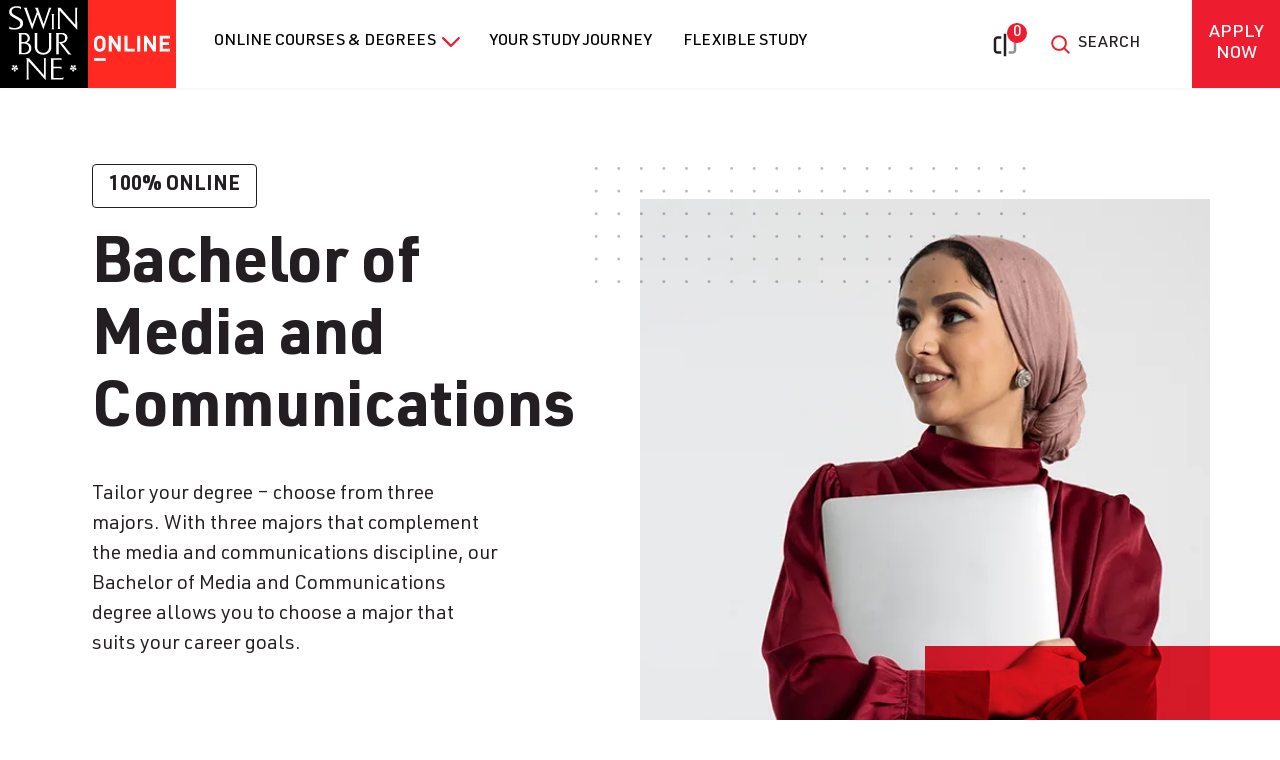

--- FILE ---
content_type: text/html; charset=UTF-8
request_url: https://www.swinburneonline.edu.au/online-courses/bachelor-of-media-and-communications/
body_size: 15711
content:




<!DOCTYPE html>
<html lang="en-US">
<head>
    <meta charset="UTF-8">
    <meta name="viewport" content="width=device-width, initial-scale=1">
    <meta name='robots' content='index, follow, max-image-preview:large, max-snippet:-1, max-video-preview:-1' />

<!-- Google Tag Manager for WordPress by gtm4wp.com -->
<script data-cfasync="false" data-pagespeed-no-defer>
	var gtm4wp_datalayer_name = "dataLayer";
	var dataLayer = dataLayer || [];
</script>
<!-- End Google Tag Manager for WordPress by gtm4wp.com -->
	<!-- This site is optimized with the Yoast SEO Premium plugin v26.0 (Yoast SEO v26.0) - https://yoast.com/wordpress/plugins/seo/ -->
	<title>Study Bachelor Media &amp; Communications Online | Swinburne Online</title>
	<meta name="description" content="Tailor your degree - our Bachelor of Media and Communications degree allows you to choose a major that suits your career goals." />
	<link rel="canonical" href="https://www.swinburneonline.edu.au/online-courses/bachelor-of-media-and-communications/" />
	<meta property="og:locale" content="en_US" />
	<meta property="og:type" content="article" />
	<meta property="og:title" content="Bachelor of Media and Communications" />
	<meta property="og:description" content="Tailor your degree - our Bachelor of Media and Communications degree allows you to choose a major that suits your career goals." />
	<meta property="og:url" content="https://www.swinburneonline.edu.au/online-courses/bachelor-of-media-and-communications/" />
	<meta property="og:site_name" content="Swinburne Online" />
	<meta property="article:modified_time" content="2024-06-07T05:37:02+00:00" />
	<script type="application/ld+json" class="yoast-schema-graph">{"@context":"https://schema.org","@graph":[{"@type":"WebPage","@id":"https://www.swinburneonline.edu.au/online-courses/bachelor-of-media-and-communications/","url":"https://www.swinburneonline.edu.au/online-courses/bachelor-of-media-and-communications/","name":"Study Bachelor Media & Communications Online | Swinburne Online","isPartOf":{"@id":"https://www.swinburneonline.edu.au/#website"},"datePublished":"2022-09-07T11:05:37+00:00","dateModified":"2024-06-07T05:37:02+00:00","description":"Tailor your degree - our Bachelor of Media and Communications degree allows you to choose a major that suits your career goals.","breadcrumb":{"@id":"https://www.swinburneonline.edu.au/online-courses/bachelor-of-media-and-communications/#breadcrumb"},"inLanguage":"en-US","potentialAction":[{"@type":"ReadAction","target":["https://www.swinburneonline.edu.au/online-courses/bachelor-of-media-and-communications/"]}]},{"@type":"BreadcrumbList","@id":"https://www.swinburneonline.edu.au/online-courses/bachelor-of-media-and-communications/#breadcrumb","itemListElement":[{"@type":"ListItem","position":1,"name":"Home","item":"https://www.swinburneonline.edu.au/"},{"@type":"ListItem","position":2,"name":"Bachelor of Media and Communications"}]},{"@type":"WebSite","@id":"https://www.swinburneonline.edu.au/#website","url":"https://www.swinburneonline.edu.au/","name":"Swinburne Online","description":"","potentialAction":[{"@type":"SearchAction","target":{"@type":"EntryPoint","urlTemplate":"https://www.swinburneonline.edu.au/?s={search_term_string}"},"query-input":{"@type":"PropertyValueSpecification","valueRequired":true,"valueName":"search_term_string"}}],"inLanguage":"en-US"}]}</script>
	<!-- / Yoast SEO Premium plugin. -->


<link rel="alternate" title="oEmbed (JSON)" type="application/json+oembed" href="https://www.swinburneonline.edu.au/wp-json/oembed/1.0/embed?url=https%3A%2F%2Fwww.swinburneonline.edu.au%2Fonline-courses%2Fbachelor-of-media-and-communications%2F" />
<link rel="alternate" title="oEmbed (XML)" type="text/xml+oembed" href="https://www.swinburneonline.edu.au/wp-json/oembed/1.0/embed?url=https%3A%2F%2Fwww.swinburneonline.edu.au%2Fonline-courses%2Fbachelor-of-media-and-communications%2F&#038;format=xml" />
<style id='wp-img-auto-sizes-contain-inline-css' type='text/css'>
img:is([sizes=auto i],[sizes^="auto," i]){contain-intrinsic-size:3000px 1500px}
/*# sourceURL=wp-img-auto-sizes-contain-inline-css */
</style>
<style id='wp-block-library-inline-css' type='text/css'>
:root{--wp-block-synced-color:#7a00df;--wp-block-synced-color--rgb:122,0,223;--wp-bound-block-color:var(--wp-block-synced-color);--wp-editor-canvas-background:#ddd;--wp-admin-theme-color:#007cba;--wp-admin-theme-color--rgb:0,124,186;--wp-admin-theme-color-darker-10:#006ba1;--wp-admin-theme-color-darker-10--rgb:0,107,160.5;--wp-admin-theme-color-darker-20:#005a87;--wp-admin-theme-color-darker-20--rgb:0,90,135;--wp-admin-border-width-focus:2px}@media (min-resolution:192dpi){:root{--wp-admin-border-width-focus:1.5px}}.wp-element-button{cursor:pointer}:root .has-very-light-gray-background-color{background-color:#eee}:root .has-very-dark-gray-background-color{background-color:#313131}:root .has-very-light-gray-color{color:#eee}:root .has-very-dark-gray-color{color:#313131}:root .has-vivid-green-cyan-to-vivid-cyan-blue-gradient-background{background:linear-gradient(135deg,#00d084,#0693e3)}:root .has-purple-crush-gradient-background{background:linear-gradient(135deg,#34e2e4,#4721fb 50%,#ab1dfe)}:root .has-hazy-dawn-gradient-background{background:linear-gradient(135deg,#faaca8,#dad0ec)}:root .has-subdued-olive-gradient-background{background:linear-gradient(135deg,#fafae1,#67a671)}:root .has-atomic-cream-gradient-background{background:linear-gradient(135deg,#fdd79a,#004a59)}:root .has-nightshade-gradient-background{background:linear-gradient(135deg,#330968,#31cdcf)}:root .has-midnight-gradient-background{background:linear-gradient(135deg,#020381,#2874fc)}:root{--wp--preset--font-size--normal:16px;--wp--preset--font-size--huge:42px}.has-regular-font-size{font-size:1em}.has-larger-font-size{font-size:2.625em}.has-normal-font-size{font-size:var(--wp--preset--font-size--normal)}.has-huge-font-size{font-size:var(--wp--preset--font-size--huge)}.has-text-align-center{text-align:center}.has-text-align-left{text-align:left}.has-text-align-right{text-align:right}.has-fit-text{white-space:nowrap!important}#end-resizable-editor-section{display:none}.aligncenter{clear:both}.items-justified-left{justify-content:flex-start}.items-justified-center{justify-content:center}.items-justified-right{justify-content:flex-end}.items-justified-space-between{justify-content:space-between}.screen-reader-text{border:0;clip-path:inset(50%);height:1px;margin:-1px;overflow:hidden;padding:0;position:absolute;width:1px;word-wrap:normal!important}.screen-reader-text:focus{background-color:#ddd;clip-path:none;color:#444;display:block;font-size:1em;height:auto;left:5px;line-height:normal;padding:15px 23px 14px;text-decoration:none;top:5px;width:auto;z-index:100000}html :where(.has-border-color){border-style:solid}html :where([style*=border-top-color]){border-top-style:solid}html :where([style*=border-right-color]){border-right-style:solid}html :where([style*=border-bottom-color]){border-bottom-style:solid}html :where([style*=border-left-color]){border-left-style:solid}html :where([style*=border-width]){border-style:solid}html :where([style*=border-top-width]){border-top-style:solid}html :where([style*=border-right-width]){border-right-style:solid}html :where([style*=border-bottom-width]){border-bottom-style:solid}html :where([style*=border-left-width]){border-left-style:solid}html :where(img[class*=wp-image-]){height:auto;max-width:100%}:where(figure){margin:0 0 1em}html :where(.is-position-sticky){--wp-admin--admin-bar--position-offset:var(--wp-admin--admin-bar--height,0px)}@media screen and (max-width:600px){html :where(.is-position-sticky){--wp-admin--admin-bar--position-offset:0px}}

/*# sourceURL=wp-block-library-inline-css */
</style><style id='global-styles-inline-css' type='text/css'>
:root{--wp--preset--aspect-ratio--square: 1;--wp--preset--aspect-ratio--4-3: 4/3;--wp--preset--aspect-ratio--3-4: 3/4;--wp--preset--aspect-ratio--3-2: 3/2;--wp--preset--aspect-ratio--2-3: 2/3;--wp--preset--aspect-ratio--16-9: 16/9;--wp--preset--aspect-ratio--9-16: 9/16;--wp--preset--color--black: #000000;--wp--preset--color--cyan-bluish-gray: #abb8c3;--wp--preset--color--white: #ffffff;--wp--preset--color--pale-pink: #f78da7;--wp--preset--color--vivid-red: #cf2e2e;--wp--preset--color--luminous-vivid-orange: #ff6900;--wp--preset--color--luminous-vivid-amber: #fcb900;--wp--preset--color--light-green-cyan: #7bdcb5;--wp--preset--color--vivid-green-cyan: #00d084;--wp--preset--color--pale-cyan-blue: #8ed1fc;--wp--preset--color--vivid-cyan-blue: #0693e3;--wp--preset--color--vivid-purple: #9b51e0;--wp--preset--gradient--vivid-cyan-blue-to-vivid-purple: linear-gradient(135deg,rgb(6,147,227) 0%,rgb(155,81,224) 100%);--wp--preset--gradient--light-green-cyan-to-vivid-green-cyan: linear-gradient(135deg,rgb(122,220,180) 0%,rgb(0,208,130) 100%);--wp--preset--gradient--luminous-vivid-amber-to-luminous-vivid-orange: linear-gradient(135deg,rgb(252,185,0) 0%,rgb(255,105,0) 100%);--wp--preset--gradient--luminous-vivid-orange-to-vivid-red: linear-gradient(135deg,rgb(255,105,0) 0%,rgb(207,46,46) 100%);--wp--preset--gradient--very-light-gray-to-cyan-bluish-gray: linear-gradient(135deg,rgb(238,238,238) 0%,rgb(169,184,195) 100%);--wp--preset--gradient--cool-to-warm-spectrum: linear-gradient(135deg,rgb(74,234,220) 0%,rgb(151,120,209) 20%,rgb(207,42,186) 40%,rgb(238,44,130) 60%,rgb(251,105,98) 80%,rgb(254,248,76) 100%);--wp--preset--gradient--blush-light-purple: linear-gradient(135deg,rgb(255,206,236) 0%,rgb(152,150,240) 100%);--wp--preset--gradient--blush-bordeaux: linear-gradient(135deg,rgb(254,205,165) 0%,rgb(254,45,45) 50%,rgb(107,0,62) 100%);--wp--preset--gradient--luminous-dusk: linear-gradient(135deg,rgb(255,203,112) 0%,rgb(199,81,192) 50%,rgb(65,88,208) 100%);--wp--preset--gradient--pale-ocean: linear-gradient(135deg,rgb(255,245,203) 0%,rgb(182,227,212) 50%,rgb(51,167,181) 100%);--wp--preset--gradient--electric-grass: linear-gradient(135deg,rgb(202,248,128) 0%,rgb(113,206,126) 100%);--wp--preset--gradient--midnight: linear-gradient(135deg,rgb(2,3,129) 0%,rgb(40,116,252) 100%);--wp--preset--font-size--small: 13px;--wp--preset--font-size--medium: 20px;--wp--preset--font-size--large: 36px;--wp--preset--font-size--x-large: 42px;--wp--preset--spacing--20: 0.44rem;--wp--preset--spacing--30: 0.67rem;--wp--preset--spacing--40: 1rem;--wp--preset--spacing--50: 1.5rem;--wp--preset--spacing--60: 2.25rem;--wp--preset--spacing--70: 3.38rem;--wp--preset--spacing--80: 5.06rem;--wp--preset--shadow--natural: 6px 6px 9px rgba(0, 0, 0, 0.2);--wp--preset--shadow--deep: 12px 12px 50px rgba(0, 0, 0, 0.4);--wp--preset--shadow--sharp: 6px 6px 0px rgba(0, 0, 0, 0.2);--wp--preset--shadow--outlined: 6px 6px 0px -3px rgb(255, 255, 255), 6px 6px rgb(0, 0, 0);--wp--preset--shadow--crisp: 6px 6px 0px rgb(0, 0, 0);}:where(.is-layout-flex){gap: 0.5em;}:where(.is-layout-grid){gap: 0.5em;}body .is-layout-flex{display: flex;}.is-layout-flex{flex-wrap: wrap;align-items: center;}.is-layout-flex > :is(*, div){margin: 0;}body .is-layout-grid{display: grid;}.is-layout-grid > :is(*, div){margin: 0;}:where(.wp-block-columns.is-layout-flex){gap: 2em;}:where(.wp-block-columns.is-layout-grid){gap: 2em;}:where(.wp-block-post-template.is-layout-flex){gap: 1.25em;}:where(.wp-block-post-template.is-layout-grid){gap: 1.25em;}.has-black-color{color: var(--wp--preset--color--black) !important;}.has-cyan-bluish-gray-color{color: var(--wp--preset--color--cyan-bluish-gray) !important;}.has-white-color{color: var(--wp--preset--color--white) !important;}.has-pale-pink-color{color: var(--wp--preset--color--pale-pink) !important;}.has-vivid-red-color{color: var(--wp--preset--color--vivid-red) !important;}.has-luminous-vivid-orange-color{color: var(--wp--preset--color--luminous-vivid-orange) !important;}.has-luminous-vivid-amber-color{color: var(--wp--preset--color--luminous-vivid-amber) !important;}.has-light-green-cyan-color{color: var(--wp--preset--color--light-green-cyan) !important;}.has-vivid-green-cyan-color{color: var(--wp--preset--color--vivid-green-cyan) !important;}.has-pale-cyan-blue-color{color: var(--wp--preset--color--pale-cyan-blue) !important;}.has-vivid-cyan-blue-color{color: var(--wp--preset--color--vivid-cyan-blue) !important;}.has-vivid-purple-color{color: var(--wp--preset--color--vivid-purple) !important;}.has-black-background-color{background-color: var(--wp--preset--color--black) !important;}.has-cyan-bluish-gray-background-color{background-color: var(--wp--preset--color--cyan-bluish-gray) !important;}.has-white-background-color{background-color: var(--wp--preset--color--white) !important;}.has-pale-pink-background-color{background-color: var(--wp--preset--color--pale-pink) !important;}.has-vivid-red-background-color{background-color: var(--wp--preset--color--vivid-red) !important;}.has-luminous-vivid-orange-background-color{background-color: var(--wp--preset--color--luminous-vivid-orange) !important;}.has-luminous-vivid-amber-background-color{background-color: var(--wp--preset--color--luminous-vivid-amber) !important;}.has-light-green-cyan-background-color{background-color: var(--wp--preset--color--light-green-cyan) !important;}.has-vivid-green-cyan-background-color{background-color: var(--wp--preset--color--vivid-green-cyan) !important;}.has-pale-cyan-blue-background-color{background-color: var(--wp--preset--color--pale-cyan-blue) !important;}.has-vivid-cyan-blue-background-color{background-color: var(--wp--preset--color--vivid-cyan-blue) !important;}.has-vivid-purple-background-color{background-color: var(--wp--preset--color--vivid-purple) !important;}.has-black-border-color{border-color: var(--wp--preset--color--black) !important;}.has-cyan-bluish-gray-border-color{border-color: var(--wp--preset--color--cyan-bluish-gray) !important;}.has-white-border-color{border-color: var(--wp--preset--color--white) !important;}.has-pale-pink-border-color{border-color: var(--wp--preset--color--pale-pink) !important;}.has-vivid-red-border-color{border-color: var(--wp--preset--color--vivid-red) !important;}.has-luminous-vivid-orange-border-color{border-color: var(--wp--preset--color--luminous-vivid-orange) !important;}.has-luminous-vivid-amber-border-color{border-color: var(--wp--preset--color--luminous-vivid-amber) !important;}.has-light-green-cyan-border-color{border-color: var(--wp--preset--color--light-green-cyan) !important;}.has-vivid-green-cyan-border-color{border-color: var(--wp--preset--color--vivid-green-cyan) !important;}.has-pale-cyan-blue-border-color{border-color: var(--wp--preset--color--pale-cyan-blue) !important;}.has-vivid-cyan-blue-border-color{border-color: var(--wp--preset--color--vivid-cyan-blue) !important;}.has-vivid-purple-border-color{border-color: var(--wp--preset--color--vivid-purple) !important;}.has-vivid-cyan-blue-to-vivid-purple-gradient-background{background: var(--wp--preset--gradient--vivid-cyan-blue-to-vivid-purple) !important;}.has-light-green-cyan-to-vivid-green-cyan-gradient-background{background: var(--wp--preset--gradient--light-green-cyan-to-vivid-green-cyan) !important;}.has-luminous-vivid-amber-to-luminous-vivid-orange-gradient-background{background: var(--wp--preset--gradient--luminous-vivid-amber-to-luminous-vivid-orange) !important;}.has-luminous-vivid-orange-to-vivid-red-gradient-background{background: var(--wp--preset--gradient--luminous-vivid-orange-to-vivid-red) !important;}.has-very-light-gray-to-cyan-bluish-gray-gradient-background{background: var(--wp--preset--gradient--very-light-gray-to-cyan-bluish-gray) !important;}.has-cool-to-warm-spectrum-gradient-background{background: var(--wp--preset--gradient--cool-to-warm-spectrum) !important;}.has-blush-light-purple-gradient-background{background: var(--wp--preset--gradient--blush-light-purple) !important;}.has-blush-bordeaux-gradient-background{background: var(--wp--preset--gradient--blush-bordeaux) !important;}.has-luminous-dusk-gradient-background{background: var(--wp--preset--gradient--luminous-dusk) !important;}.has-pale-ocean-gradient-background{background: var(--wp--preset--gradient--pale-ocean) !important;}.has-electric-grass-gradient-background{background: var(--wp--preset--gradient--electric-grass) !important;}.has-midnight-gradient-background{background: var(--wp--preset--gradient--midnight) !important;}.has-small-font-size{font-size: var(--wp--preset--font-size--small) !important;}.has-medium-font-size{font-size: var(--wp--preset--font-size--medium) !important;}.has-large-font-size{font-size: var(--wp--preset--font-size--large) !important;}.has-x-large-font-size{font-size: var(--wp--preset--font-size--x-large) !important;}
/*# sourceURL=global-styles-inline-css */
</style>

<style id='classic-theme-styles-inline-css' type='text/css'>
/*! This file is auto-generated */
.wp-block-button__link{color:#fff;background-color:#32373c;border-radius:9999px;box-shadow:none;text-decoration:none;padding:calc(.667em + 2px) calc(1.333em + 2px);font-size:1.125em}.wp-block-file__button{background:#32373c;color:#fff;text-decoration:none}
/*# sourceURL=/wp-includes/css/classic-themes.min.css */
</style>
<link rel='stylesheet' id='theme-main-css' href='https://www.swinburneonline.edu.au/wp-content/themes/swinburne/dist/styles/main.css' type='text/css' media='all' />
<link rel='stylesheet' id='intl-tel-input-v17-css' href='https://www.swinburneonline.edu.au/wp-content/themes/swinburne/assets/vendor/intl-tel-input/css/intlTelInput.min.css' type='text/css' media='all' />
<link rel='stylesheet' id='block-acf-header-css' href='https://www.swinburneonline.edu.au/wp-content/themes/swinburne/dist/styles/blocks/header.css?ver=1768801342' type='text/css' media='print' />
<link rel='stylesheet' id='block-acf-forms-layout-css' href='https://www.swinburneonline.edu.au/wp-content/themes/swinburne/dist/styles/blocks/forms-layout.css?ver=1768801342' type='text/css' media='print' />
<script type="text/javascript" src="https://www.swinburneonline.edu.au/wp-includes/js/jquery/jquery.min.js?ver=3.7.1" id="jquery-core-js"></script>
<link rel="https://api.w.org/" href="https://www.swinburneonline.edu.au/wp-json/" /><link rel="alternate" title="JSON" type="application/json" href="https://www.swinburneonline.edu.au/wp-json/wp/v2/course/8886" />
<!-- Google Tag Manager for WordPress by gtm4wp.com -->
<!-- GTM Container placement set to automatic -->
<script data-cfasync="false" data-pagespeed-no-defer type="text/javascript">
	var dataLayer_content = {"pagePostType":"course","pagePostType2":"single-course"};
	dataLayer.push( dataLayer_content );
</script>
<script data-cfasync="false">
(function(w,d,s,l,i){w[l]=w[l]||[];w[l].push({'gtm.start':
new Date().getTime(),event:'gtm.js'});var f=d.getElementsByTagName(s)[0],
j=d.createElement(s),dl=l!='dataLayer'?'&l='+l:'';j.async=true;j.src=
'//www.googletagmanager.com/gtm.js?id='+i+dl;f.parentNode.insertBefore(j,f);
})(window,document,'script','dataLayer','GTM-5CG4V4S');
</script>
<!-- End Google Tag Manager for WordPress by gtm4wp.com --><link rel="icon" href="https://www.swinburneonline.edu.au/wp-content/uploads/2022/08/SOL-Favicon.svg" sizes="32x32" />
<link rel="icon" href="https://www.swinburneonline.edu.au/wp-content/uploads/2022/08/SOL-Favicon.svg" sizes="192x192" />
<link rel="apple-touch-icon" href="https://www.swinburneonline.edu.au/wp-content/uploads/2022/08/SOL-Favicon.svg" />
<meta name="msapplication-TileImage" content="https://www.swinburneonline.edu.au/wp-content/uploads/2022/08/SOL-Favicon.svg" />
</head>
<body class="wp-singular course-template-default single single-course postid-8886 wp-theme-oes-parent wp-child-theme-swinburne bachelor-of-media-and-communications">
    
<header class="main-header inner">
  
    
    <div class="main-header__wrap">
      <a id="logo" class="logo animated" href="https://www.swinburneonline.edu.au/">
                  <img data-src="https://www.swinburneonline.edu.au/wp-content/uploads/2022/09/Swinburne-Online.svg" alt="Swinburne Online"
               class="lazyload logo__main img-fluid" width="176" height="88">

                  
              </a>

              <a href="/compare-courses-tool" class="header-compare-tool" data-course="8886">
          <span class="icon"><img data-src="https://www.swinburneonline.edu.au/wp-content/themes/swinburne/assets/images/icon-compare-black.svg" class="lazyload img-fluid" alt="compare" width="30" height="30"></span>
          <span class="compare-tool-count"></span>
        </a>
      
              <div class="search-form-menu">
          <div class="search-form-menu__wrapper">
  <div class="open-search-menu">
    <img data-src="https://www.swinburneonline.edu.au/wp-content/themes/swinburne/assets/images/icon-search.svg?ver=1768801342" class="lazyload icon search-icon" alt="search">
    <span class="search-text">SEARCH</span>
  </div>

  <form role="search" method="get" class="search-form-menu__form" action="https://www.swinburneonline.edu.au/">
    <div class="input-group">
      <div class="input-group-prepend">
        <button class="close-search-menu" type="button">
          <img data-src="https://www.swinburneonline.edu.au/wp-content/themes/swinburne/assets/images/icon-close.svg?ver=1768801342" class="lazyload icon close-icon" alt="close" width="30" height="30">
        </button>
      </div>
      <input type="search" class="form-control" placeholder="Search" value="" name="s">
      <input type="hidden" class="" value="course" name="post_type">
      <div class="input-group-append">
        <button class="btn-search" type="submit" value="">
          <img data-src="https://www.swinburneonline.edu.au/wp-content/themes/swinburne/assets/images/icon-search.svg?ver=1768801342" class="lazyload icon search-icon" alt="search" width="30" height="30">
        </button>
      </div>
    </div>
  </form>
</div>
        </div>
      
      
                  <a href="https://www.swinburneonline.edu.au/forms/start-your-enrolment/"
             class="apply-button apply-trigger btn"
             data-position="header">
            <span>Apply Now</span>
          </a>
              
      <div class="hamburger hamburger--collapse js-hamburger">
        <div class="hamburger-box">
          <div class="hamburger-inner"></div>
        </div>
      </div>

    </div>

          <div class="main-menu">
        <nav class="main-menu__nav">
                      <ul id="menu-main" class="main-menu__menu"><li id="menu-item-34" class="menu-item menu-item-type-post_type menu-item-object-page current-menu-ancestor current_page_ancestor menu-item-has-children menu-item-34"><a href="https://www.swinburneonline.edu.au/online-courses/">Online Courses &#038; Degrees<span class="menu-extra"></span></a>
<ul class="sub-menu">
	<li id="menu-item-36" class="icon-business active menu-item menu-item-type-taxonomy menu-item-object-discipline menu-item-has-children menu-item-36"><a href="https://www.swinburneonline.edu.au/online-courses/discipline/business-courses/">Business<span class="menu-extra"></span></a>
	<ul class="sub-menu sub-menu__one">
		<li id="menu-item-8832" class="menu-item menu-item-type-taxonomy menu-item-object-level_of_study menu-item-has-children menu-item-8832"><a href="https://www.swinburneonline.edu.au/online-courses/level-of-study/undergraduate/">Undergraduate<span class="menu-extra"></span></a>
		<ul class="sub-menu sub-menu__two">
			<li id="menu-item-8833" class="menu-item menu-item-type-post_type menu-item-object-course menu-item-8833"><a href="https://www.swinburneonline.edu.au/online-courses/business-courses/bachelor-accounting/">Bachelor of Accounting<span class="menu-extra"></span></a></li>
			<li id="menu-item-8836" class="menu-item menu-item-type-post_type menu-item-object-course menu-item-has-children menu-item-8836"><a href="https://www.swinburneonline.edu.au/online-courses/bachelor-of-business/">Bachelor of Business with a major in:<span class="menu-extra"></span></a>
			<ul class="sub-menu sub-menu__three">
				<li id="menu-item-18440" class="menu-item menu-item-type-post_type menu-item-object-course menu-item-18440"><a href="https://www.swinburneonline.edu.au/online-courses/business-courses/bachelor-business-accounting/">Accounting<span class="menu-extra"></span></a></li>
				<li id="menu-item-8839" class="menu-item menu-item-type-post_type menu-item-object-course menu-item-8839"><a href="https://www.swinburneonline.edu.au/online-courses/business-courses/bachelor-business-business-administration/">Business Administration<span class="menu-extra"></span></a></li>
				<li id="menu-item-8840" class="menu-item menu-item-type-post_type menu-item-object-course menu-item-8840"><a href="https://www.swinburneonline.edu.au/online-courses/business-courses/bachelor-business-finance/">Finance<span class="menu-extra"></span></a></li>
				<li id="menu-item-12965" class="menu-item menu-item-type-post_type menu-item-object-course menu-item-12965"><a href="https://www.swinburneonline.edu.au/online-courses/business-courses/bachelor-business-financial-planning/">Financial Planning<span class="menu-extra"></span></a></li>
				<li id="menu-item-17531" class="menu-item menu-item-type-post_type menu-item-object-course menu-item-17531"><a href="https://www.swinburneonline.edu.au/online-courses/business-courses/bachelor-of-business-human-resource-management/">Human Resource Management<span class="menu-extra"></span></a></li>
				<li id="menu-item-8841" class="menu-item menu-item-type-post_type menu-item-object-course menu-item-8841"><a href="https://www.swinburneonline.edu.au/online-courses/business-courses/bachelor-business-logistics-and-supply-chain-management/">Logistics and Supply Chain Management<span class="menu-extra"></span></a></li>
				<li id="menu-item-8842" class="menu-item menu-item-type-post_type menu-item-object-course menu-item-8842"><a href="https://www.swinburneonline.edu.au/online-courses/business-courses/bachelor-business-management/">Management<span class="menu-extra"></span></a></li>
				<li id="menu-item-8843" class="menu-item menu-item-type-post_type menu-item-object-course menu-item-8843"><a href="https://www.swinburneonline.edu.au/online-courses/business-courses/bachelor-business-marketing/">Marketing<span class="menu-extra"></span></a></li>
				<li id="menu-item-8844" class="menu-item menu-item-type-post_type menu-item-object-course menu-item-8844"><a href="https://www.swinburneonline.edu.au/online-courses/business-courses/bachelor-business-sports-management/">Sports Management<span class="menu-extra"></span></a></li>
			</ul>
</li>
			<li id="menu-item-19401" class="menu-item menu-item-type-custom menu-item-object-custom menu-item-has-children menu-item-19401"><a href="#">Bachelor of Business with majors in both:<span class="menu-extra"></span></a>
			<ul class="sub-menu sub-menu__three">
				<li id="menu-item-19037" class="menu-item menu-item-type-post_type menu-item-object-course menu-item-19037"><a href="https://www.swinburneonline.edu.au/online-courses/business-courses/bachelor-business-accounting-and-finance/">Accounting and Finance<span class="menu-extra"></span></a></li>
				<li id="menu-item-19036" class="menu-item menu-item-type-post_type menu-item-object-course menu-item-19036"><a href="https://www.swinburneonline.edu.au/online-courses/business-courses/bachelor-business-accounting-and-financial-planning/">Accounting and Financial Planning<span class="menu-extra"></span></a></li>
			</ul>
</li>
			<li id="menu-item-21869" class="menu-item menu-item-type-custom menu-item-object-custom menu-item-has-children menu-item-21869"><a>Undergraduate Certificate<span class="menu-extra"></span></a>
			<ul class="sub-menu sub-menu__three">
				<li id="menu-item-15284" class="menu-item menu-item-type-post_type menu-item-object-course menu-item-15284"><a href="https://www.swinburneonline.edu.au/online-courses/business-courses/undergraduate-certificate-of-business/">Undergraduate Certificate of Business<span class="menu-extra"></span></a></li>
			</ul>
</li>
		</ul>
</li>
		<li id="menu-item-9718" class="menu-item menu-item-type-taxonomy menu-item-object-level_of_study menu-item-has-children menu-item-9718"><a href="https://www.swinburneonline.edu.au/online-courses/level-of-study/postgraduate/">Postgraduate<span class="menu-extra"></span></a>
		<ul class="sub-menu sub-menu__two">
			<li id="menu-item-8846" class="menu-item menu-item-type-post_type menu-item-object-course menu-item-8846"><a href="https://www.swinburneonline.edu.au/online-courses/business-courses/graduate-certificate-business-administration/">Graduate Certificate in Business Administration<span class="menu-extra"></span></a></li>
			<li id="menu-item-13652" class="menu-item menu-item-type-post_type menu-item-object-course menu-item-13652"><a href="https://www.swinburneonline.edu.au/online-courses/business-courses/graduate-certificate-cybersecurity-management/">Graduate Certificate in Cyber Security Management<span class="menu-extra"></span></a></li>
			<li id="menu-item-8848" class="menu-item menu-item-type-post_type menu-item-object-course menu-item-8848"><a href="https://www.swinburneonline.edu.au/online-courses/business-courses/graduate-certificate-project-management/">Graduate Certificate in Project Management <span class="menu-extra"></span></a></li>
			<li id="menu-item-8850" class="menu-item menu-item-type-post_type menu-item-object-course menu-item-8850"><a href="https://www.swinburneonline.edu.au/online-courses/business-courses/graduate-diploma-project-management/">Graduate Diploma in Project Management  <span class="menu-extra"></span></a></li>
			<li id="menu-item-8851" class="menu-item menu-item-type-post_type menu-item-object-course menu-item-8851"><a href="https://www.swinburneonline.edu.au/online-courses/business-courses/master-business-administration-mba-online/">Master of Business Administration (MBA)<span class="menu-extra"></span></a></li>
		</ul>
</li>
		<li id="menu-item-10738" class="discipline-link menu-item menu-item-type-custom menu-item-object-custom menu-item-10738"><a href="/online-courses/business-courses/">View All Business Courses<span class="menu-extra"></span></a></li>
	</ul>
</li>
	<li id="menu-item-8859" class="icon-education menu-item menu-item-type-taxonomy menu-item-object-discipline menu-item-has-children menu-item-8859"><a href="https://www.swinburneonline.edu.au/online-courses/discipline/education-courses/">Education<span class="menu-extra"></span></a>
	<ul class="sub-menu sub-menu__one">
		<li id="menu-item-20522" class="menu-item menu-item-type-taxonomy menu-item-object-level_of_study menu-item-has-children menu-item-20522"><a href="https://www.swinburneonline.edu.au/online-courses/level-of-study/undergraduate/">Undergraduate<span class="menu-extra"></span></a>
		<ul class="sub-menu sub-menu__two">
			<li id="menu-item-20523" class="menu-item menu-item-type-post_type menu-item-object-course menu-item-20523"><a href="https://www.swinburneonline.edu.au/online-courses/education-courses/bachelor-education-early-childhood-primary/">Bachelor of Education (Early Childhood and Primary)<span class="menu-extra"></span></a></li>
			<li id="menu-item-20525" class="menu-item menu-item-type-post_type menu-item-object-course menu-item-20525"><a href="https://www.swinburneonline.edu.au/online-courses/education-courses/bachelor-education-early-childhood-teaching/">Bachelor of Education (Early Childhood Teaching)<span class="menu-extra"></span></a></li>
			<li id="menu-item-20524" class="menu-item menu-item-type-post_type menu-item-object-course menu-item-20524"><a href="https://www.swinburneonline.edu.au/online-courses/education-courses/bachelor-education-primary/">Bachelor of Education (Primary)<span class="menu-extra"></span></a></li>
		</ul>
</li>
		<li id="menu-item-8864" class="menu-item menu-item-type-taxonomy menu-item-object-level_of_study menu-item-has-children menu-item-8864"><a href="https://www.swinburneonline.edu.au/online-courses/level-of-study/postgraduate/">Postgraduate<span class="menu-extra"></span></a>
		<ul class="sub-menu sub-menu__two">
			<li id="menu-item-8865" class="menu-item menu-item-type-post_type menu-item-object-course menu-item-8865"><a href="https://www.swinburneonline.edu.au/online-courses/education-courses/master-teaching-secondary/">Master of Teaching (Secondary)<span class="menu-extra"></span></a></li>
			<li id="menu-item-8867" class="menu-item menu-item-type-post_type menu-item-object-course menu-item-8867"><a href="https://www.swinburneonline.edu.au/online-courses/education-courses/graduate-diploma-early-childhood-teaching/">Graduate Diploma of Early Childhood Teaching<span class="menu-extra"></span></a></li>
			<li id="menu-item-8868" class="menu-item menu-item-type-post_type menu-item-object-course menu-item-8868"><a href="https://www.swinburneonline.edu.au/online-courses/education-courses/graduate-certificate-educational-studies/">Graduate Certificate of Educational Studies<span class="menu-extra"></span></a></li>
			<li id="menu-item-8866" class="menu-item menu-item-type-post_type menu-item-object-course menu-item-8866"><a href="https://www.swinburneonline.edu.au/online-courses/education-courses/master-teaching-primary/">Master of Teaching (Primary)<span class="menu-extra"></span></a></li>
		</ul>
</li>
		<li id="menu-item-10740" class="discipline-link menu-item menu-item-type-custom menu-item-object-custom menu-item-10740"><a href="https://swinburneonline.edu.au/online-courses/education-courses/">View All Education Courses<span class="menu-extra"></span></a></li>
	</ul>
</li>
	<li id="menu-item-8874" class="icon-information-technology menu-item menu-item-type-taxonomy menu-item-object-discipline menu-item-has-children menu-item-8874"><a href="https://www.swinburneonline.edu.au/online-courses/discipline/information-technology-courses/">Information Technology<span class="menu-extra"></span></a>
	<ul class="sub-menu sub-menu__one">
		<li id="menu-item-8875" class="menu-item menu-item-type-taxonomy menu-item-object-level_of_study menu-item-has-children menu-item-8875"><a href="https://www.swinburneonline.edu.au/online-courses/level-of-study/undergraduate/">Undergraduate<span class="menu-extra"></span></a>
		<ul class="sub-menu sub-menu__two">
			<li id="menu-item-17532" class="menu-item menu-item-type-post_type menu-item-object-course menu-item-17532"><a href="https://www.swinburneonline.edu.au/online-courses/information-technology-courses/bachelor-of-information-and-communication-technology-software-technology/">Bachelor of Information and Communication Technology – Software Technology<span class="menu-extra"></span></a></li>
			<li id="menu-item-17533" class="menu-item menu-item-type-post_type menu-item-object-course menu-item-17533"><a href="https://www.swinburneonline.edu.au/online-courses/information-technology-courses/bachelor-of-information-and-communication-technology-network-technology/">Bachelor of Information and Communication Technology – Network Technology<span class="menu-extra"></span></a></li>
		</ul>
</li>
		<li id="menu-item-10742" class="discipline-link menu-item menu-item-type-custom menu-item-object-custom menu-item-10742"><a href="https://swinburneonline.edu.au/online-courses/information-technology-courses/">View All Information Technology Courses<span class="menu-extra"></span></a></li>
	</ul>
</li>
	<li id="menu-item-8872" class="icon-law menu-item menu-item-type-taxonomy menu-item-object-discipline menu-item-has-children menu-item-8872"><a href="https://www.swinburneonline.edu.au/online-courses/discipline/law-courses/">Law<span class="menu-extra"></span></a>
	<ul class="sub-menu sub-menu__one">
		<li id="menu-item-8873" class="menu-item menu-item-type-taxonomy menu-item-object-level_of_study menu-item-has-children menu-item-8873"><a href="https://www.swinburneonline.edu.au/online-courses/level-of-study/undergraduate/">Undergraduate<span class="menu-extra"></span></a>
		<ul class="sub-menu sub-menu__two">
			<li id="menu-item-8881" class="menu-item menu-item-type-post_type menu-item-object-course menu-item-8881"><a href="https://www.swinburneonline.edu.au/online-courses/law-courses/bachelor-laws/">Bachelor of Laws<span class="menu-extra"></span></a></li>
			<li id="menu-item-8883" class="menu-item menu-item-type-post_type menu-item-object-course menu-item-8883"><a href="https://www.swinburneonline.edu.au/online-courses/law-courses/bachelor-criminal-justice-and-criminology/">Bachelor of Criminal Justice and Criminology<span class="menu-extra"></span></a></li>
			<li id="menu-item-15285" class="menu-item menu-item-type-post_type menu-item-object-course menu-item-15285"><a href="https://www.swinburneonline.edu.au/online-courses/law-courses/undergraduate-certificate-of-criminal-justice-and-criminology/">Undergraduate Certificate of Criminal Justice and Criminology<span class="menu-extra"></span></a></li>
			<li id="menu-item-21870" class="menu-item menu-item-type-custom menu-item-object-custom menu-item-21870"><a href="https://www.swinburneonline.edu.au/online-courses/law-courses/undergraduate-certificate-in-law/">Undergraduate Certificate in Law<span class="menu-extra"></span></a></li>
		</ul>
</li>
		<li id="menu-item-10744" class="discipline-link menu-item menu-item-type-custom menu-item-object-custom menu-item-10744"><a href="https://swinburneonline.edu.au/online-courses/law-courses/">View All Law Courses<span class="menu-extra"></span></a></li>
	</ul>
</li>
	<li id="menu-item-8884" class="icon-media menu-item menu-item-type-taxonomy menu-item-object-discipline current-menu-ancestor menu-item-has-children menu-item-8884"><a href="https://www.swinburneonline.edu.au/online-courses/discipline/media-and-communication-courses/">Media and Communication<span class="menu-extra"></span></a>
	<ul class="sub-menu sub-menu__one">
		<li id="menu-item-8885" class="menu-item menu-item-type-taxonomy menu-item-object-level_of_study current-menu-ancestor current-menu-parent menu-item-has-children menu-item-8885"><a href="https://www.swinburneonline.edu.au/online-courses/level-of-study/undergraduate/">Undergraduate<span class="menu-extra"></span></a>
		<ul class="sub-menu sub-menu__two">
			<li id="menu-item-8887" class="menu-item menu-item-type-post_type menu-item-object-course current-menu-item menu-item-has-children menu-item-8887"><a href="https://www.swinburneonline.edu.au/online-courses/bachelor-of-media-and-communications/">Bachelor of Media and Communications with a Major in:<span class="menu-extra"></span></a>
			<ul class="sub-menu sub-menu__three">
				<li id="menu-item-8888" class="menu-item menu-item-type-post_type menu-item-object-course menu-item-8888"><a href="https://www.swinburneonline.edu.au/online-courses/media-and-communication-courses/bachelor-media-communication-advertising/">Advertising<span class="menu-extra"></span></a></li>
				<li id="menu-item-8889" class="menu-item menu-item-type-post_type menu-item-object-course menu-item-8889"><a href="https://www.swinburneonline.edu.au/online-courses/media-and-communication-courses/bachelor-media-communication-media-studies/">Media Studies<span class="menu-extra"></span></a></li>
				<li id="menu-item-8890" class="menu-item menu-item-type-post_type menu-item-object-course menu-item-8890"><a href="https://www.swinburneonline.edu.au/online-courses/media-and-communication-courses/bachelor-media-communication-public-relations/">Public Relations<span class="menu-extra"></span></a></li>
			</ul>
</li>
		</ul>
</li>
		<li id="menu-item-10743" class="discipline-link menu-item menu-item-type-custom menu-item-object-custom menu-item-10743"><a href="https://swinburneonline.edu.au/online-courses/media-and-communication-courses/">View All Media &#038; Communication Courses<span class="menu-extra"></span></a></li>
	</ul>
</li>
	<li id="menu-item-8891" class="icon-psychology menu-item menu-item-type-taxonomy menu-item-object-discipline menu-item-has-children menu-item-8891"><a href="https://www.swinburneonline.edu.au/online-courses/discipline/psychology-courses/">Psychology<span class="menu-extra"></span></a>
	<ul class="sub-menu sub-menu__one">
		<li id="menu-item-8892" class="menu-item menu-item-type-taxonomy menu-item-object-level_of_study menu-item-has-children menu-item-8892"><a href="https://www.swinburneonline.edu.au/online-courses/level-of-study/undergraduate/">Undergraduate<span class="menu-extra"></span></a>
		<ul class="sub-menu sub-menu__two">
			<li id="menu-item-8893" class="menu-item menu-item-type-post_type menu-item-object-course menu-item-8893"><a href="https://www.swinburneonline.edu.au/online-courses/psychology-courses/bachelor-psychological-sciences/">Bachelor of Psychological Sciences<span class="menu-extra"></span></a></li>
		</ul>
</li>
		<li id="menu-item-8894" class="menu-item menu-item-type-taxonomy menu-item-object-level_of_study menu-item-has-children menu-item-8894"><a href="https://www.swinburneonline.edu.au/online-courses/level-of-study/postgraduate/">Postgraduate<span class="menu-extra"></span></a>
		<ul class="sub-menu sub-menu__two">
			<li id="menu-item-17530" class="menu-item menu-item-type-post_type menu-item-object-course menu-item-17530"><a href="https://www.swinburneonline.edu.au/online-courses/psychology-courses/graduate-certificate-of-psychology/">Graduate Certificate of Psychology<span class="menu-extra"></span></a></li>
			<li id="menu-item-8895" class="menu-item menu-item-type-post_type menu-item-object-course menu-item-8895"><a href="https://www.swinburneonline.edu.au/online-courses/psychology-courses/graduate-diploma-psychology/">Graduate Diploma of Psychology<span class="menu-extra"></span></a></li>
			<li id="menu-item-8896" class="menu-item menu-item-type-post_type menu-item-object-course menu-item-8896"><a href="https://www.swinburneonline.edu.au/online-courses/psychology-courses/graduate-diploma-psychology-advanced/">Graduate Diploma of Psychology (Advanced)<span class="menu-extra"></span></a></li>
		</ul>
</li>
		<li id="menu-item-10745" class="discipline-link menu-item menu-item-type-custom menu-item-object-custom menu-item-10745"><a href="https://swinburneonline.edu.au/online-courses/psychology-courses/">View All Psychology Courses<span class="menu-extra"></span></a></li>
	</ul>
</li>
	<li id="menu-item-8897" class="icon-social-science menu-item menu-item-type-taxonomy menu-item-object-discipline menu-item-has-children menu-item-8897"><a href="https://www.swinburneonline.edu.au/online-courses/discipline/social-science-courses/">Social Science<span class="menu-extra"></span></a>
	<ul class="sub-menu sub-menu__one">
		<li id="menu-item-8898" class="menu-item menu-item-type-taxonomy menu-item-object-level_of_study menu-item-has-children menu-item-8898"><a href="https://www.swinburneonline.edu.au/online-courses/level-of-study/undergraduate/">Undergraduate<span class="menu-extra"></span></a>
		<ul class="sub-menu sub-menu__two">
			<li id="menu-item-8900" class="menu-item menu-item-type-post_type menu-item-object-course menu-item-has-children menu-item-8900"><a href="https://www.swinburneonline.edu.au/online-courses/bachelor-of-social-science/">Bachelor of Social Science with a Major in:<span class="menu-extra"></span></a>
			<ul class="sub-menu sub-menu__three">
				<li id="menu-item-8901" class="menu-item menu-item-type-post_type menu-item-object-course menu-item-8901"><a href="https://www.swinburneonline.edu.au/online-courses/social-science-courses/bachelor-social-science-behavioural-studies/">Behavioural Studies<span class="menu-extra"></span></a></li>
				<li id="menu-item-8902" class="menu-item menu-item-type-post_type menu-item-object-course menu-item-8902"><a href="https://www.swinburneonline.edu.au/online-courses/social-science-courses/bachelor-social-science-criminology/">Criminology<span class="menu-extra"></span></a></li>
				<li id="menu-item-8903" class="menu-item menu-item-type-post_type menu-item-object-course menu-item-8903"><a href="https://www.swinburneonline.edu.au/online-courses/social-science-courses/bachelor-social-science-security-and-counter-terrorism/">Security and Counter Terrorism<span class="menu-extra"></span></a></li>
				<li id="menu-item-8904" class="menu-item menu-item-type-post_type menu-item-object-course menu-item-8904"><a href="https://www.swinburneonline.edu.au/online-courses/social-science-courses/bachelor-social-science-security-and-international-relations/">Security and International Relations<span class="menu-extra"></span></a></li>
			</ul>
</li>
		</ul>
</li>
		<li id="menu-item-10746" class="discipline-link menu-item menu-item-type-custom menu-item-object-custom menu-item-10746"><a href="https://swinburneonline.edu.au/online-courses/social-science-courses/">View All Social Science Courses<span class="menu-extra"></span></a></li>
	</ul>
</li>
	<li id="menu-item-899" class="menu-item menu-item-type-post_type menu-item-object-page menu-item-899"><a href="https://www.swinburneonline.edu.au/online-courses/">View All Courses<span class="menu-extra"></span></a></li>
<li class="main-menu__nav-legend"><div class="main-menu__nav-legend-body"><p>Call us on <a href="tel:1300069765">1300 069 765</a><br />
<span data-teams="true">9am &#8211; 5pm AEST | Monday to Friday</span></p>
</div></li></ul>
</li>
<li id="menu-item-8911" class="menu-item menu-item-type-post_type menu-item-object-page menu-item-8911"><a href="https://www.swinburneonline.edu.au/study-journey/">Your Study Journey<span class="menu-extra"></span></a></li>
<li id="menu-item-12138" class="menu-item menu-item-type-post_type menu-item-object-page menu-item-12138"><a href="https://www.swinburneonline.edu.au/flexible-study/">Flexible Study<span class="menu-extra"></span></a></li>
<li id="menu-item-8914" class="menu-item menu-item-type-post_type menu-item-object-page menu-item-8914"><a href="https://www.swinburneonline.edu.au/student-support-services/">Your Support<span class="menu-extra"></span></a></li>
<li id="menu-item-775" class="menu-item menu-item-type-post_type menu-item-object-page menu-item-775"><a href="https://www.swinburneonline.edu.au/blog/">Blog<span class="menu-extra"></span></a></li>
</ul>                  </nav>

                  <div class="mobile-apply">
            <a href="https://www.swinburneonline.edu.au/forms/start-your-enrolment/"
               class="btn mobile-apply__button apply-trigger ">
              <span>Apply Now</span>
            </a>
                      </div>
        
                              <div class="mobile-menu__nav-legend">
              <p>Call us on <a href="tel:1300069765">1300 069 765</a><br />
<span data-teams="true">9am &#8211; 5pm AEST | Monday to Friday</span></p>
            </div>
                  
      </div>
    
  </header>

                                                      
<div class="wrap" role="document">
                  
  
<section  
class="block header image-right">
    <div class="bg"></div>
      <div class="container">
        <div class="row">
      <div class="col-md-6">
        <div class="content-wrapper">
                  <div class="sub-heading-wrapper">
                        <p class="category">100% ONLINE</p>
          </div>
                          <h1 class="heading-h1">Bachelor of Media and Communications</h1>
                          <p class="body-1">Tailor your degree – choose from three majors.

With three majors that complement the media and communications discipline, our Bachelor of Media and Communications degree allows you to choose a major that suits your career goals.</p>
                </div>
              </div>
              <div class="col-md-6 image">
          <div class="header-dots"></div>
          <div class="extended-background multiply"></div>
          <div class="bg-image"
               style="background-image:url(https://www.swinburneonline.edu.au/wp-content/uploads/2022/09/Mina-Online-Courses-1.webp);" >
                      </div>
        </div>
            <div class="col ml-auto extended-background">
              </div>
          </div>
  </div>
  </section>



<section  class="block related-courses">
  <div class="container">
    <div class="row">
      <div class="col-12 col-md-6">
              </div>
      <div class="col-12 col-md-6">
              </div>
    </div>
    <div class="row related-courses__courses grid">
              <div class="col-12 col-md-4">
          <a href="https://www.swinburneonline.edu.au/online-courses/media-and-communication-courses/bachelor-media-communication-advertising/" class="course animate__animated animate__zoomIn delay__0"
            >
            <div class="content">
              <div class="course__title">
                <p class="category outline">Media and Communication</p>
                <h6>Bachelor of Media and Communication &#8211; Advertising</h6>
              </div>
              <div class="course__details">
                <p class="body-1 level">
                  <img data-src="https://www.swinburneonline.edu.au/wp-content/themes/swinburne/assets/images/icon-hat-graduation.svg" class="lazyload icon" alt="level of study">
                  <span>Undergraduate</span>
                </p>
                <p class="body-1 intake">
                  <img data-src="https://www.swinburneonline.edu.au/wp-content/themes/swinburne/assets/images/icon-calendar.svg" class="lazyload icon" alt="course intake">
                  <span>Mar, Jul, Nov</span>
                </p>
              </div>
            </div>
          </a>
        </div>
              <div class="col-12 col-md-4">
          <a href="https://www.swinburneonline.edu.au/online-courses/media-and-communication-courses/bachelor-media-communication-media-studies/" class="course animate__animated animate__zoomIn delay__1"
            >
            <div class="content">
              <div class="course__title">
                <p class="category outline">Media and Communication</p>
                <h6>Bachelor of Media and Communication &#8211; Media Studies</h6>
              </div>
              <div class="course__details">
                <p class="body-1 level">
                  <img data-src="https://www.swinburneonline.edu.au/wp-content/themes/swinburne/assets/images/icon-hat-graduation.svg" class="lazyload icon" alt="level of study">
                  <span>Undergraduate</span>
                </p>
                <p class="body-1 intake">
                  <img data-src="https://www.swinburneonline.edu.au/wp-content/themes/swinburne/assets/images/icon-calendar.svg" class="lazyload icon" alt="course intake">
                  <span>Mar, Jul, Nov</span>
                </p>
              </div>
            </div>
          </a>
        </div>
              <div class="col-12 col-md-4">
          <a href="https://www.swinburneonline.edu.au/online-courses/media-and-communication-courses/bachelor-media-communication-public-relations/" class="course animate__animated animate__zoomIn delay__2"
            >
            <div class="content">
              <div class="course__title">
                <p class="category outline">Media and Communication</p>
                <h6>Bachelor of Media and Communication &#8211; Public Relations</h6>
              </div>
              <div class="course__details">
                <p class="body-1 level">
                  <img data-src="https://www.swinburneonline.edu.au/wp-content/themes/swinburne/assets/images/icon-hat-graduation.svg" class="lazyload icon" alt="level of study">
                  <span>Undergraduate</span>
                </p>
                <p class="body-1 intake">
                  <img data-src="https://www.swinburneonline.edu.au/wp-content/themes/swinburne/assets/images/icon-calendar.svg" class="lazyload icon" alt="course intake">
                  <span>Mar, Jul, Nov</span>
                </p>
              </div>
            </div>
          </a>
        </div>
                </div>
  </div>
</section>



<section
   class="block forms-layout variant-light "
  >
  <div class="bg"></div>
  <div class="container">
    <div class="row">
      <div class="col-12">

                  <h3>Get in touch</h3>
        
                  <p><br data-mce-bogus="1"></p>
        
        
                            

<div class="sf-contact">
  <form action="https://webto.salesforce.com/servlet/servlet.WebToLead?encoding=UTF-8" method="POST" class="contact-form recaptcha-form"
        intl="sf_contact_form58" id="sf_contact_form" data-experian="true">
    <input type="hidden" name="oid" value="00D90000000feS9">
    <input type=hidden class='captcha_settings' name='captcha_settings'
           value='{"keyname":"sol_recaptcha_v2","fallback":"true","orgId":"00D90000000feS9","ts":""}'>
    <input type="hidden" name="retURL" value="https://www.swinburneonline.edu.au/contact-us/request-information/thank-you/">
    <!-- Mystery Hidden Fields STsART -->
    <input name="00N6F00000En7SA" id="Inferred_Cityc" value="Melbourne" type="hidden">
    <input name="00N6F00000En7SF" id="Inferred_Countryc" value="Australia" type="hidden">
    <input id="attachment_1" name="00N900000091uSf" value="" type="hidden">
    <input id="attachment_2" name="00N900000091uSk" value="" type="hidden">
    <input id="attachment_3" name="00N9000000943u9" value="" type="hidden">
    <input id="attachment_4" name="00N9000000943wJ" value="" type="hidden">
    <input id="attachment_5" name="00N9000000943wF" value="" type="hidden">
    <input id="lead_source" name="lead_source" value="General Enquiries" type="hidden">
    <input name="00N6F00000EALYc" value="SOL" type="hidden">
    <input name="recordType" value="01290000001IJZv" type="hidden">
    <input class="00N9000000DgnfR" id="00N9000000DgnfR" name="00N9000000DgnfR" value="Swinburne Higher Ed" type="hidden">
    <input id="00N6F00000LuZeI" maxlength="128" name="00N6F00000LuZeI" size="20" type="hidden"/>
    <input id="00N6F00000LupYu" maxlength="255" name="00N6F00000LupYu" size="20" type="hidden" value="UA-56175533-1"/>
    <input class="client-id" id="00N6F00000DwuUi" maxlength="255" name="00N6F00000DwuUi" size="20" type="hidden" value=""/>
    <!-- Dynamic course title input field -->
    <input type="hidden" class="the_course_title" id="00N90000004MYLo" name="00N90000004MYLo" value="">
    <input type="hidden" id="Web_to_Lead_API_Validation__c" name="Web_to_Lead_API_Validation__c" value="True">

        <input type="hidden" id="gac_id__c" name="00NOc000002PFlw">
    <input type="hidden" id="gcl_id__c" name="00NOc000002PFlx">
    <input type="hidden" id="Form_Id__c" name="00NOc000002PFlv" value="4916e319d788">
    <input type="hidden" id="fbp_id__c" name="00NOc000002PFlu">
    <input type="hidden" id="fbc_id__c" name="00NOc000002PFlt">


    <!-- Mystery END -->

    <!--  ----------------------------------------------------------------------  -->
    <!--  NOTE: These fields are optional debugging elements. Please uncomment    -->
    <!--  these lines if you wish to test in debug mode.                          -->
    <!--  <input type="hidden" name="debug" value=1>                              -->
    <!--  <input type="hidden" name="debugEmail" value="mvafiadis@oes.edu.au">    -->
    <!--  ----------------------------------------------------------------------  -->
    <p class="mandatory">* These fields must be completed</p>
    <div class="row">
      <div class="col-12 col-md-6">
        <div class="row">
          <div class="col-sm-6">
            <div class="form-group">
              <label class="" for="first_name">First Name <span class="" title="required">*</span></label>
              <input class="form-control body-1" required="" id="first_name" maxlength="40" name="first_name"
                     size="20" type="text" placeholder="First Name*">
            </div>
          </div>
          <div class="col-sm-6">
            <div class="form-group">
              <label class="" for="last_name">Last Name <span class="" title="required">*</span></label>
              <input class="form-control body-1" required="" id="last_name" maxlength="80" name="last_name"
                     size="20" type="text" placeholder="Last Name*">
            </div>
          </div>
          <div class="col-sm-6">
            <div class="form-group">
              <label class="" for="email">Email <span class="" title="required">*</span></label>
              <input class="form-control body-1 email" required="" id="email" maxlength="80" name="email" size="20"
                     title="Please provide a valid email address" type="email" placeholder="Email*">
            </div>
          </div>
          <div class="col-sm-6">
            <div class="form-group">
              <label class="" for="phone">Phone <span class="" title="required">*</span></label>
              <input class="form-control body-1" required="" id="mobile" maxlength="40" name="mobile" size="20"
                     type="text"
                     pattern="(?=(?:\D*\d){9}).*" title="9 digits or more" placeholder="Phone*">
            </div>
          </div>
          <div class="col-sm-12">
                          <div class="form-group select-group">
                <label class="" for="select_discipline">
                  What area of study are you interested in? <span class="" title="required">*</span>
                </label>
                <select class="form-control selectric-wrapper selectric-sq-form-field" id="discipline-filter"
                        title="Prospective Discipline">
                  <option value="all" data-discipline="all">What area of study are you interested in?</option>
                                                            <option value="5"
                              data-discipline="5">Business</option>
                                          <option value="7"
                              data-discipline="7">Education</option>
                                          <option value="22"
                              data-discipline="22">Information Technology</option>
                                          <option value="4"
                              data-discipline="4">Law</option>
                                          <option value="21"
                              data-discipline="21">Media and Communication</option>
                                          <option value="23"
                              data-discipline="23">Psychology</option>
                                          <option value="25"
                              data-discipline="25">Social Science</option>
                                                      </select>
              </div>

              <div class="form-group select-group">
                <label class="" for="select_course">
                  What course are you interested in? <span class="" title="required">*</span>
                </label>
                <select class="form-control course-selector selectric-wrapper selectric-sq-form-field" id="select-course"
                        name="select-course" title="Prospective Course" required>
                  <option value="">What course are you interested in? *</option>
                                                            <option value="BA-ACCS_accounting2019" data-discipline="5" data-discipline-name="Business" data-salesforce-title="Bachelor of Accounting" data-course-type="Undergraduate">Bachelor of Accounting</option>
                                          <option value="BA-BUS11S_2023_accounting" data-discipline="5" data-discipline-name="Business" data-salesforce-title="Bachelor of Business with a Major in Accounting" data-course-type="Undergraduate">Bachelor of Business &#8211; Accounting</option>
                                          <option value="BA-BUS11S_2023_accounting_finance" data-discipline="5" data-discipline-name="Business" data-salesforce-title="Bachelor of Business with majors in both Accounting and Finance" data-course-type="Undergraduate">Bachelor of Business &#8211; Accounting and Finance</option>
                                          <option value="BA-BUS11S_2023_accounting_financial_planning" data-discipline="5" data-discipline-name="Business" data-salesforce-title="Bachelor of Business with majors in both Accounting and Financial Planning" data-course-type="Undergraduate">Bachelor of Business &#8211; Accounting and Financial Planning</option>
                                          <option value="BA-BUS11S_2023_BUSADMIN" data-discipline="5" data-discipline-name="Business" data-salesforce-title="Bachelor of Business with a major in Business Administration" data-course-type="Undergraduate">Bachelor of Business &#8211; Business Administration</option>
                                          <option value="BA-BUS11S_2023_FINANCE" data-discipline="5" data-discipline-name="Business" data-salesforce-title="Bachelor of Business with a major in Finance" data-course-type="Undergraduate">Bachelor of Business &#8211; Finance</option>
                                          <option value="BA-BUS11S_2023_financial_planning" data-discipline="5" data-discipline-name="Business" data-salesforce-title="Bachelor of Business with a Major in Financial Planning" data-course-type="Undergraduate">Bachelor of Business &#8211; Financial Planning</option>
                                          <option value="BA-BUS11S_2023_LSCM" data-discipline="5" data-discipline-name="Business" data-salesforce-title="Bachelor of Business with a major in Logistics and Supply Chain Management" data-course-type="Undergraduate">Bachelor of Business &#8211; Logistics and Supply Chain Management</option>
                                          <option value="BA-BUS11S_2023_Management" data-discipline="5" data-discipline-name="Business" data-salesforce-title="Bachelor of Business with a major in Management" data-course-type="Undergraduate">Bachelor of Business &#8211; Management</option>
                                          <option value="BA-BUS11S_2023_Marketing" data-discipline="5" data-discipline-name="Business" data-salesforce-title="Bachelor of Business with a major in Marketing" data-course-type="Undergraduate">Bachelor of Business &#8211; Marketing</option>
                                          <option value="BA-BUS11S_2023_sports" data-discipline="5" data-discipline-name="Business" data-salesforce-title="Bachelor of Business with a major in Sports Management" data-course-type="Undergraduate">Bachelor of Business &#8211; Sports Management</option>
                                          <option value="BA-CRIJUSS" data-discipline="4" data-discipline-name="Law" data-salesforce-title="Bachelor of Criminal Justice and Criminology" data-course-type="Undergraduate">Bachelor of Criminal Justice and Criminology</option>
                                          <option value="BA-EDECP2024" data-discipline="7" data-discipline-name="Education" data-salesforce-title="Bachelor of Education (Early Childhood and Primary)" data-course-type="Undergraduate">Bachelor of Education (Early Childhood and Primary)</option>
                                          <option value="BA-EDUECTS" data-discipline="7" data-discipline-name="Education" data-salesforce-title="Bachelor of Education (Early Childhood Teaching)" data-course-type="Undergraduate">Bachelor of Education (Early Childhood Teaching)</option>
                                          <option value="BA-EDUPRI_2024" data-discipline="7" data-discipline-name="Education" data-salesforce-title="Bachelor of Education (Primary)" data-course-type="Undergraduate">Bachelor of Education (Primary)</option>
                                          <option value="BA-LAWS" data-discipline="4" data-discipline-name="Law" data-salesforce-title="Bachelor of Laws" data-course-type="Undergraduate">Bachelor of Laws</option>
                                          <option value="BA-MCMNS_advertising" data-discipline="21" data-discipline-name="Media and Communication" data-salesforce-title="Bachelor of Media and Communication with a major in Advertising" data-course-type="Undergraduate">Bachelor of Media and Communication &#8211; Advertising</option>
                                          <option value="BA-MCMNS_media" data-discipline="21" data-discipline-name="Media and Communication" data-salesforce-title="Bachelor of Media and Communication with a major in Media Studies" data-course-type="Undergraduate">Bachelor of Media and Communication &#8211; Media Studies</option>
                                          <option value="BA-MCMNS_publicrelations" data-discipline="21" data-discipline-name="Media and Communication" data-salesforce-title="Bachelor of Media and Communication with a major in Public Relations" data-course-type="Undergraduate">Bachelor of Media and Communication &#8211; Public Relations</option>
                                          <option value="BA-BUS11S_2023_HRM" data-discipline="5" data-discipline-name="Business" data-salesforce-title="Bachelor of Business with a major in Human Resource Management" data-course-type="Undergraduate">Bachelor of Business &#8211; Human Resource Management</option>
                                          <option value="BA-ICTS_2024_Network" data-discipline="22" data-discipline-name="Information Technology" data-salesforce-title="Bachelor of Information and Communication Technology with a major in Network Technology" data-course-type="Undergraduate">Bachelor of Information and Communication Technology &#8211; Network Technology</option>
                                          <option value="BA-ICTS_2024_Software" data-discipline="22" data-discipline-name="Information Technology" data-salesforce-title="Bachelor of Information and Communication Technology with a major in Software Technology" data-course-type="Undergraduate">Bachelor of Information and Communication Technology &#8211; Software Technology</option>
                                          <option value="BA-PSYS" data-discipline="23" data-discipline-name="Psychology" data-salesforce-title="Bachelor of Psychological Sciences" data-course-type="Undergraduate">Bachelor of Psychological Sciences</option>
                                          <option value="BA-SSS_behaviouralstudies2019" data-discipline="25" data-discipline-name="Social Science" data-salesforce-title="Bachelor of Social Science with a major in Behavioural Studies" data-course-type="Undergraduate">Bachelor of Social Science &#8211; Behavioural Studies</option>
                                          <option value="BA-SSS_criminology2019" data-discipline="25" data-discipline-name="Social Science" data-salesforce-title="Bachelor of Social Science with a major in Criminology" data-course-type="Undergraduate">Bachelor of Social Science &#8211; Criminology</option>
                                          <option value="BA-SSS_securityterrorism2019" data-discipline="25" data-discipline-name="Social Science" data-salesforce-title="Bachelor of Social Science with a major in Security and Counter Terrorism" data-course-type="Undergraduate">Bachelor of Social Science &#8211; Security and Counter Terrorism</option>
                                          <option value="BA-SSS_securityrelations2019" data-discipline="25" data-discipline-name="Social Science" data-salesforce-title="Bachelor of Social Science with a major in Security and International Relations" data-course-type="Undergraduate">Bachelor of Social Science &#8211; Security and International Relations</option>
                                          <option value="GC-BUSADM2S_2018" data-discipline="5" data-discipline-name="Business" data-salesforce-title="Graduate Certificate of Business Administration" data-course-type="Postgraduate">Graduate Certificate in Business Administration</option>
                                          <option value="GC-CYMGTS" data-discipline="5" data-discipline-name="Business" data-salesforce-title="Graduate Certificate of Cyber Security Management" data-course-type="Postgraduate">Graduate Certificate in Cyber Security Management</option>
                                          <option value="GC-EDUSTU1" data-discipline="7" data-discipline-name="Education" data-salesforce-title="Graduate Certificate of Educational Studies" data-course-type="Postgraduate">Graduate Certificate of Educational Studies</option>
                                          <option value="GC_Psych_2024" data-discipline="23" data-discipline-name="Psychology" data-salesforce-title="Graduate Certificate of Psychology" data-course-type="Postgraduate">Graduate Certificate of Psychology</option>
                                          <option value="GC-PM" data-discipline="5" data-discipline-name="Business" data-salesforce-title="Graduate Certificate of Project Management" data-course-type="Postgraduate">Graduate Certificate in Project Management </option>
                                          <option value="GD-ECTEAS_QT3_2022" data-discipline="7" data-discipline-name="Education" data-salesforce-title="Graduate Diploma of Early Childhood Teaching" data-course-type="Postgraduate">Graduate Diploma of Early Childhood Teaching</option>
                                          <option value="GD-PMS" data-discipline="5" data-discipline-name="Business" data-salesforce-title="Graduate Diploma of Project Management" data-course-type="Postgraduate">Graduate Diploma in Project Management  </option>
                                          <option value="GD-PSYS" data-discipline="23" data-discipline-name="Psychology" data-salesforce-title="Graduate Diploma of Psychology" data-course-type="Postgraduate">Graduate Diploma of Psychology</option>
                                          <option value="GD-PSYADS" data-discipline="23" data-discipline-name="Psychology" data-salesforce-title="Graduate Diploma of Psychology (Advanced)" data-course-type="Postgraduate">Graduate Diploma of Psychology (Advanced)</option>
                                          <option value="MA-BUSADM3S_2021" data-discipline="5" data-discipline-name="Business" data-salesforce-title="Master of Business Administration" data-course-type="Postgraduate">Master of Business Administration (MBA)</option>
                                          <option value="SL7E12_2023" data-discipline="7" data-discipline-name="Education" data-salesforce-title="Master of Teaching (Primary)" data-course-type="Postgraduate">Master of Teaching (Primary)</option>
                                          <option value="MA-TEASCS2022" data-discipline="7" data-discipline-name="Education" data-salesforce-title="Master of Teaching (Secondary)" data-course-type="Postgraduate">Master of Teaching (Secondary)</option>
                                          <option value="CU-LAWS" data-discipline="4" data-discipline-name="Law" data-salesforce-title="Undergraduate Certificate in Law" data-course-type="Undergraduate">Undergraduate Certificate in Law</option>
                                          <option value="CU-BUSS_23" data-discipline="5" data-discipline-name="Business" data-salesforce-title="Undergraduate Certificate of Business" data-course-type="Undergraduate">Undergraduate Certificate of Business </option>
                                          <option value="CU-CRIJUSS_23" data-discipline="4" data-discipline-name="Law" data-salesforce-title="Undergraduate Certificate of Criminal Justice and Criminology" data-course-type="Undergraduate">Undergraduate Certificate of Criminal Justice and Criminology</option>
                                                      </select>
              </div>
                            <div class="form-group select-group">
                <select class="form-control form-control__select"
                        id="00N6F00000EALm0" name="00N6F00000EALm0" title="Desired Start Date" required>
                  <option value="">When is your best starting study date?*</option>
                  <option value="ASAP">Now</option>
                  <option value="1 to 3 months">1 to 3 months</option>
                  <option value="3 to 6 Months">3 to 6 Months</option>
                  <option value="Greater than 6 months">Greater than 6 months</option>
                  <option value="Greater than 12 months">Greater than 12 months</option>
                </select>
              </div>
          </div>
        </div>
      </div>
      <div class="col-12 col-md-6">
        <div class="row">
          <div class="col-12">
            <div class="form-group select-group">
              <select name="00N6F00000E1PuQ" id="00N6F00000E1PuQ" required="" data-rule-required="true" tabindex=""
                      class="customDropdown-processed">
                <option selected="selected" disabled="disabled" value="Reason for enquiry">How can we help?*</option>
                <option>Course fees</option>
                <option>Recognition of previous studies</option>
                <option>Entry criteria</option>
                <option>Ready to apply</option>
                <option>General information</option>
                <option>Support available</option>
              </select>
            </div>
          </div>
          <div class="col-12">
            <div class="form-group">
              <textarea name="00N90000004NaxE" id="00N90000004NaxE" rows="7" tabindex="" required=""
                        placeholder="Message*" data-rule-required="true"></textarea>
            </div>
          </div>

          <div class="col-12">
            <!-- HoneyPot -->
            <input id="00N6F00000Xl62p" maxlength="255" name="00N6F00000Xl62p" size="20" type="hidden" value=""/>
            <input id="00N6F00000Xl512" maxlength="255" name="00N6F00000Xl512" size="20" type="hidden" value=""/>
          </div>
        </div>
      </div>
      <div class="col-12 form-footer-content">
        <div class="row">
          <div class="col-md-6 disclaimer">
                          <p>This site is protected by reCAPTCHA.</p>
                      </div>
          <div class="col-md-6 recaptcha-submit">
            <div class="recaptcha-submit__recaptcha">
              <div class="g-recaptcha" data-sitekey="6LfIoqciAAAAAO27fSZJmqkX-Rc3XeeyVujw0wIq"></div>
              <div class="g-recaptcha-error"></div>
            </div>
            <div class="recaptcha-submit__submit">
              <input id="form-submit" class="btn black static-contact-btn" type="submit" name="submit" value="Send"/>
              <input type="reset" value="CLEAR" class="static-clear-btn"/>
            </div>
          </div>
          <div class="col-lg-6 experian">
            <div class="experian-loader"></div>
          </div>
        </div>
      </div>
    </div>
  </form>
</div>

<script>
  (function($) {
    $(document).ready(function() {

      // hash data with SHA265
      function hashData(value) {
        let encrypted = CryptoJS.SHA256(value);
        return encrypted.toString();
      }

      // convert phone / mobile with E.164 Format
      function e164Format(mobile) {
        let mobileNumber = '';
        let country = $('#sf_contact_form').find('.iti__country.iti__active');

        if(0 < country.length) {
          let dialCode = country.data('dial-code');
          let regExp = /^0[0-9].*$/;

          if(regExp.test(mobile)){
            mobile = mobile.substring(1).trim();
          }
          mobileNumber = '+' + dialCode + mobile;
        } else {
          mobileNumber = mobile;
        }

        return mobileNumber.trim();
      }

      // Track initial click for datalayer push
      let initial = true;

      // Data Layer Init - Fire on first form interaction
      $('#sf_contact_form input, #sf_contact_form select, #sf_contact_form textarea').on('click', function () {
        if (initial) {
          let dataLayer = window.dataLayer = window.dataLayer || [];
          dataLayer.push({
            'event': 'contactFormStart',
            'lead_source': 'Web App',
            'course_name': '',
            'course_discipline': '',
            'course_code': '',
          });
          initial = false;
        }
      });

      // Discipline Filter functionality
      $(document).on('change', '#sf_contact_form #discipline-filter', function() {
        const disciplineValue = this.value;
        const $courseSelector = $('#sf_contact_form .course-selector');  // Scoped to form ID

        // Reset all options to available
        $courseSelector.find('option').removeClass('hidden');    // More specific selector
        if (disciplineValue === 'all') {
          return;
        }

        // Remove options from course dropdown
        $courseSelector.children('option').each(function() {
          if ($(this).data('discipline') != disciplineValue) {
            $(this).addClass('hidden');
          }
        });
      });

    let input = document.getElementsByClassName('contact-form')[0].querySelector('#mobile');
    input.addEventListener('countrychange', function() {
      let country = $('#sf_contact_form').find('.iti__country.iti__active')
      if (country.data('country-code') === 'au') {
        $('#sf_contact_form .00N9000000DgnfR').val('Swinburne Higher Ed');
      } else {
        $('#sf_contact_form .00N9000000DgnfR').val('Swinburne Higher Ed International');
      }
    });

      // Function to update course field
      function updateCourseField() {
        const $selectCourse = $('#sf_contact_form #select-course');
        const $selectedOption = $selectCourse.find('option:selected');
        const courseTitle = $selectedOption.data('salesforce-title');

        $('#sf_contact_form #00N90000004MYLo').val(courseTitle);
      }

      // On change
      $(document).on('change', '#sf_contact_form #select-course', function() {
        updateCourseField();
      });

      updateCourseField();

      // Form Submit
      $(document).on('submit', '#sf_contact_form', function(event) {
        let data = $(this).serializeArray();
        let response = '';
        let experian = $(this).find('#experian');
        let email = $("#sf_contact_form input[name='email']").val();
        let mobile = $("#sf_contact_form input[name='mobile']").val();

        let hashEmail = hashData(email.trim());
        let hashMobile = hashData(e164Format(mobile));
        let getNumOfFields = 0;
        let validatedNumOfFields = 0;
        let isExperianOn = false;

        if($(this).data('experian')) {
          isExperianOn = true;
        }

        // check all required fields
        $(this).find('[required]').each(function(i) {
          let fieldType = $(this).attr('type');
          let isValid = false;

          if (fieldType === 'radio' || fieldType === 'checkbox') {
            // For radio/checkbox, check if any with same name is checked
            let fieldName = $(this).attr('name');
            isValid = $('input[name="' + fieldName + '"]:checked').length > 0;
          } else {
            // For other fields, check if value is not empty
            isValid = $(this).val() !== '';
          }

          if(isValid) {
            validatedNumOfFields++;
          }

          // if experian on check validator error
          if(isExperianOn){
            if($(this).hasClass('validate-error')) {
              validatedNumOfFields--;
            }
          }

          getNumOfFields++;
        });

        // extra validation on experian API
        if($(this).attr('data-experian')) {
          let emailValidation = $("#sf_contact_form input[name='email']").attr('invalid');
          let mobileValidation = $("#sf_contact_form input[name='mobile']").attr('invalid');

          if(emailValidation == 'true' || mobileValidation == 'true') {
            return false;
          }
        }

        // Get recaptcha response from form data
        $.each(data, function(i, field) {
          if (field.name == 'g-recaptcha-response') {
            response = field.value;
          }
        });

        // check all required fields are filled
        if(validatedNumOfFields == getNumOfFields) {
          // Check for validation
          if (response.length !== 0) {
            // Get course data for datalayer
            const course = $("#sf_contact_form select[name='select-course'] option:selected");
            const title = course.data('salesforce-title');
            const discipline = course.data('discipline-name');
            const code = course.val();

            // Submit Datalayer
            let dataLayer = window.dataLayer = window.dataLayer || [];
            dataLayer.push({
              'event': 'contactFormSubmission',
              'lead_source': 'Web App',
              'course_name': title,
              'course_discipline': discipline,
              'course_code': code,
              'email': hashEmail,
              'phone': hashMobile,
            });

            // Captcha Settings
            let elems = JSON.parse($('#sf_contact_form').find('.captcha_settings').val());
            elems["ts"] = JSON.stringify(new Date().getTime());
            $('#sf_contact_form').find('.captcha_settings').val(JSON.stringify(elems));

            return true;
          } else {
            $('#sf_contact_form .g-recaptcha-error').html('reCAPTCHA error.');
            return false;
          }
        }
      });

    });
  })(jQuery);
</script>
        
        
        
                
      </div>
    </div>
  </div>
</section>

        
  
          </div>

  <section class="footer__ctas inner">
    <div class="container">
      <div class="row">
        <div class="col-md-10 mx-auto">
          <div class="row">
                                          <div class="col">
                                                                              <a class="btn" href="/forms/start-your-enrolment/?course=" target="">
                        Apply Now                      </a>
                                                      </div>
                                                        <div class="col">
                                                        <a class="btn" href="/contact-us/" target="">
                      Contact us                    </a>
                                  </div>
                                                        <div class="col">
                                                        <a class="btn" href="/online-courses/" target="">
                      Search courses                    </a>
                                  </div>
                                    </div>
        </div>
      </div>
    </div>
  </section>
  <footer class="footer inner">
    <div class="container">
      <div class="row top-row">
        <div class="col-md-4 d-flex justify-content-between flex-column">
            <div class="footer__legend">
    <p>Call us on <a href="tel:1300069765">1300 069 765</a><br />
<span data-teams="true">9am &#8211; 5pm AEST | Monday to Friday</span></p>
  </div>
                <div class="footer__socials">
      <ul class="footer__socials-list">
                  <li>
            <a href="https://twitter.com/SwinburneOnline" class="social-link twitter" target="_blank">
              <span class="icon"><img data-src="https://www.swinburneonline.edu.au/wp-content/themes/swinburne/assets/images/icon-social-twitter.svg?ver=1768801342" class="lazyload img-fluid" alt="twitter" title="Twitter" width="30" height="30"></span>
            </a>
          </li>
                          <li>
            <a href="https://www.facebook.com/swinburneonline" class="social-link facebook" target="_blank">
              <span class="icon"><img data-src="https://www.swinburneonline.edu.au/wp-content/themes/swinburne/assets/images/icon-social-facebook.svg?ver=1768801342" class="lazyload img-fluid" alt="facebook" title="Facebook" width="30" height="30"></span>
            </a>
          </li>
                          <li>
            <a href="https://www.youtube.com/user/SwinburneOnline" class="social-link youtube" target="_blank">
              <span class="icon"><img src="https://www.swinburneonline.edu.au/wp-content/themes/swinburne/assets/images/icon-social-youtube.svg?ver=1768801342" class="img-fluid" alt="youtube"></span>
            </a>
          </li>
                          <li>
            <a href="https://www.linkedin.com/company/swinburne-online" class="social-link linkedin" target="_blank">
              <span class="icon"><img data-src="https://www.swinburneonline.edu.au/wp-content/themes/swinburne/assets/images/icon-social-linkedin.svg?ver=1768801342" class="lazyload img-fluid" alt="linkedin" title="Linkedin" width="30" height="30"></span>
            </a>
          </li>
                      </ul>
    </div>
          </div>
        <div class="col-6 col-md-3">
                  <div class="footer__menu" id="footer_nav_one">
          <p class="caption-medium">Study Online</p>
        <nav class="footer__menu-nav">
        <ul id="menu-study-online" class="footer__menu-menu"><li id="menu-item-10124" class="menu-item menu-item-type-post_type menu-item-object-page menu-item-10124"><a href="https://www.swinburneonline.edu.au/online-courses/">Online Courses<span class="menu-extra"></span></a></li>
<li id="menu-item-10125" class="menu-item menu-item-type-post_type menu-item-object-page menu-item-10125"><a href="https://www.swinburneonline.edu.au/study-journey/">Your Study Journey<span class="menu-extra"></span></a></li>
<li id="menu-item-12153" class="menu-item menu-item-type-post_type menu-item-object-page menu-item-12153"><a href="https://www.swinburneonline.edu.au/flexible-study/">Flexible Study<span class="menu-extra"></span></a></li>
<li id="menu-item-10127" class="menu-item menu-item-type-post_type menu-item-object-page menu-item-10127"><a href="https://www.swinburneonline.edu.au/student-support-services/">Your Support<span class="menu-extra"></span></a></li>
<li id="menu-item-10128" class="menu-item menu-item-type-post_type menu-item-object-page menu-item-10128"><a href="https://www.swinburneonline.edu.au/fees/">Fees<span class="menu-extra"></span></a></li>
<li id="menu-item-10129" class="menu-item menu-item-type-post_type menu-item-object-page menu-item-10129"><a href="https://www.swinburneonline.edu.au/current-students/">Current Students<span class="menu-extra"></span></a></li>
</ul>    </nav>
  </div>
          </div>
        <div class="col-6 col-md-5">
          <div class="row">
            <div class="col-md-6">
                      <div class="footer__menu" id="footer_nav_two">
          <p class="caption-medium">About Us</p>
        <nav class="footer__menu-nav">
        <ul id="menu-about-us" class="footer__menu-menu"><li id="menu-item-10511" class="menu-item menu-item-type-custom menu-item-object-custom menu-item-10511"><a target="_blank" rel="noopener" href="https://www.swinburne.edu.au/">On Campus Courses<span class="menu-extra"></span></a></li>
<li id="menu-item-10158" class="menu-item menu-item-type-post_type menu-item-object-page menu-item-10158"><a href="https://www.swinburneonline.edu.au/about-us/">About<span class="menu-extra"></span></a></li>
<li id="menu-item-10160" class="menu-item menu-item-type-post_type menu-item-object-page menu-item-10160"><a href="https://www.swinburneonline.edu.au/for-business/">For Business<span class="menu-extra"></span></a></li>
<li id="menu-item-10161" class="menu-item menu-item-type-post_type menu-item-object-page menu-item-10161"><a href="https://www.swinburneonline.edu.au/contact-us/">Contact Us<span class="menu-extra"></span></a></li>
<li id="menu-item-10190" class="menu-item menu-item-type-post_type menu-item-object-page menu-item-10190"><a href="https://www.swinburneonline.edu.au/faqs/">FAQs<span class="menu-extra"></span></a></li>
<li id="menu-item-10163" class="menu-item menu-item-type-post_type menu-item-object-page menu-item-10163"><a href="https://www.swinburneonline.edu.au/blog/">Explore Our Blog<span class="menu-extra"></span></a></li>
</ul>    </nav>
  </div>
                              </div>
            <div class="col-md-6">
                      <div class="footer__menu" id="footer_nav_four">
          <p class="caption-medium">Apply</p>
        <nav class="footer__menu-nav">
        <ul id="menu-apply" class="footer__menu-menu"><li id="menu-item-10164" class="menu-item menu-item-type-post_type menu-item-object-page menu-item-10164"><a href="https://www.swinburneonline.edu.au/apply/">Apply to Study<span class="menu-extra"></span></a></li>
<li id="menu-item-10165" class="menu-item menu-item-type-post_type menu-item-object-page menu-item-10165"><a href="https://www.swinburneonline.edu.au/apply/how-apply/">How to apply<span class="menu-extra"></span></a></li>
</ul>    </nav>
  </div>
              </div>
          </div>
        </div>
      </div>
      <div class="row">
        <div class="col-6">
                  </div>
        <div class="col-6">
                <div class="footer__credits">
      <ul class="footer__credits-list">
                  <li>CRICOS 00111D | RTO 3059 | TEQSA PRV12148 Australian University</li>
              </ul>
    </div>
          </div>
      </div>
    </div>
    <!-- begin olark code -->
    <script type="text/javascript" async> ;(function(o,l,a,r,k,y){if(o.olark)return; r="script";y=l.createElement(r);r=l.getElementsByTagName(r)[0]; y.async=1;y.src="//"+a;r.parentNode.insertBefore(y,r); y=o.olark=function(){k.s.push(arguments);k.t.push(+new Date)}; y.extend=function(i,j){y("extend",i,j)}; y.identify=function(i){y("identify",k.i=i)}; y.configure=function(i,j){y("configure",i,j);k.c[i]=j}; k=y._={s:[],t:[+new Date],c:{},l:a}; })(window,document,"static.olark.com/jsclient/loader.js");olark.identify('6357-978-10-8259');</script>
    <!-- end olark code -->
  </footer>
<script type="speculationrules">
{"prefetch":[{"source":"document","where":{"and":[{"href_matches":"/*"},{"not":{"href_matches":["/wp-*.php","/wp-admin/*","/wp-content/uploads/*","/wp-content/*","/wp-content/plugins/*","/wp-content/themes/swinburne/*","/wp-content/themes/oes-parent/*","/*\\?(.+)"]}},{"not":{"selector_matches":"a[rel~=\"nofollow\"]"}},{"not":{"selector_matches":".no-prefetch, .no-prefetch a"}}]},"eagerness":"conservative"}]}
</script>
                        <script>
                        document.addEventListener('DOMContentLoaded', function() {
                            var style = document.getElementById('block-acf-header-css');
                            if (style) {
                                style.media = 'all';
                            }
                        });
                        </script>
                                                <script>
                        document.addEventListener('DOMContentLoaded', function() {
                            var style = document.getElementById('block-acf-header-js');
                            if (style) {
                                style.media = 'all';
                            }
                        });
                        </script>
                                                <script>
                        document.addEventListener('DOMContentLoaded', function() {
                            var style = document.getElementById('block-acf-forms-layout-css');
                            if (style) {
                                style.media = 'all';
                            }
                        });
                        </script>
                                                <script>
                        document.addEventListener('DOMContentLoaded', function() {
                            var style = document.getElementById('block-acf-forms-layout-js');
                            if (style) {
                                style.media = 'all';
                            }
                        });
                        </script>
                        <script type="text/javascript" src="https://www.swinburneonline.edu.au/wp-content/themes/swinburne/dist/scripts/blocks/header.js?ver=1768801342" id="block-acf-header-js"></script>
<script type="text/javascript" src="https://www.swinburneonline.edu.au/wp-content/themes/swinburne/dist/scripts/blocks/forms-layout.js?ver=1768801342" id="block-acf-forms-layout-js"></script>
<script type="text/javascript" src="https://www.swinburneonline.edu.au/wp-includes/js/jquery/ui/core.min.js?ver=1.13.3" id="jquery-ui-core-js"></script>
<script type="text/javascript" src="https://www.swinburneonline.edu.au/wp-includes/js/jquery/ui/menu.min.js?ver=1.13.3" id="jquery-ui-menu-js"></script>
<script type="text/javascript" src="https://www.swinburneonline.edu.au/wp-includes/js/dist/dom-ready.min.js?ver=f77871ff7694fffea381" id="wp-dom-ready-js"></script>
<script type="text/javascript" src="https://www.swinburneonline.edu.au/wp-includes/js/dist/hooks.min.js?ver=dd5603f07f9220ed27f1" id="wp-hooks-js"></script>
<script type="text/javascript" src="https://www.swinburneonline.edu.au/wp-includes/js/dist/i18n.min.js?ver=c26c3dc7bed366793375" id="wp-i18n-js"></script>
<script type="text/javascript" id="wp-i18n-js-after">
/* <![CDATA[ */
wp.i18n.setLocaleData( { 'text direction\u0004ltr': [ 'ltr' ] } );
//# sourceURL=wp-i18n-js-after
/* ]]> */
</script>
<script type="text/javascript" src="https://www.swinburneonline.edu.au/wp-includes/js/dist/a11y.min.js?ver=cb460b4676c94bd228ed" id="wp-a11y-js"></script>
<script type="text/javascript" src="https://www.swinburneonline.edu.au/wp-includes/js/jquery/ui/autocomplete.min.js?ver=1.13.3" id="jquery-ui-autocomplete-js"></script>
<script type="text/javascript" id="theme-main-js-extra">
/* <![CDATA[ */
var ajax_posts = {"ajaxurl":"https://www.swinburneonline.edu.au/wp-admin/admin-ajax.php","action":"more_post_ajax","noPosts":"No older posts found","fileUploadNonce":"62105d0496"};
var themeAssets = {"vendorBase":"https://www.swinburneonline.edu.au/wp-content/themes/swinburne/assets/vendor"};
var validator_api = {"key":"92137ff1-df52-459b-b1ec-5fdfa43d53fc","url":"https://api.experianaperture.io/"};
//# sourceURL=theme-main-js-extra
/* ]]> */
</script>
<script type="text/javascript" src="https://www.swinburneonline.edu.au/wp-content/themes/swinburne/dist/scripts/main.js" id="theme-main-js"></script>
</body>
</html>

--- FILE ---
content_type: text/css
request_url: https://www.swinburneonline.edu.au/wp-content/themes/swinburne/dist/styles/main.css
body_size: 84015
content:
@import url(https://use.typekit.net/gpu3ctf.css);@import url(https://use.typekit.net/ygj1zwx.css);[data-aos][data-aos][data-aos-duration="50"],body[data-aos-duration="50"] [data-aos]{transition-duration:50ms}[data-aos][data-aos][data-aos-delay="50"],body[data-aos-delay="50"] [data-aos]{transition-delay:0}[data-aos][data-aos][data-aos-delay="50"].aos-animate,body[data-aos-delay="50"] [data-aos].aos-animate{transition-delay:50ms}[data-aos][data-aos][data-aos-duration="100"],body[data-aos-duration="100"] [data-aos]{transition-duration:.1s}[data-aos][data-aos][data-aos-delay="100"],body[data-aos-delay="100"] [data-aos]{transition-delay:0}[data-aos][data-aos][data-aos-delay="100"].aos-animate,body[data-aos-delay="100"] [data-aos].aos-animate{transition-delay:.1s}[data-aos][data-aos][data-aos-duration="150"],body[data-aos-duration="150"] [data-aos]{transition-duration:.15s}[data-aos][data-aos][data-aos-delay="150"],body[data-aos-delay="150"] [data-aos]{transition-delay:0}[data-aos][data-aos][data-aos-delay="150"].aos-animate,body[data-aos-delay="150"] [data-aos].aos-animate{transition-delay:.15s}[data-aos][data-aos][data-aos-duration="200"],body[data-aos-duration="200"] [data-aos]{transition-duration:.2s}[data-aos][data-aos][data-aos-delay="200"],body[data-aos-delay="200"] [data-aos]{transition-delay:0}[data-aos][data-aos][data-aos-delay="200"].aos-animate,body[data-aos-delay="200"] [data-aos].aos-animate{transition-delay:.2s}[data-aos][data-aos][data-aos-duration="250"],body[data-aos-duration="250"] [data-aos]{transition-duration:.25s}[data-aos][data-aos][data-aos-delay="250"],body[data-aos-delay="250"] [data-aos]{transition-delay:0}[data-aos][data-aos][data-aos-delay="250"].aos-animate,body[data-aos-delay="250"] [data-aos].aos-animate{transition-delay:.25s}[data-aos][data-aos][data-aos-duration="300"],body[data-aos-duration="300"] [data-aos]{transition-duration:.3s}[data-aos][data-aos][data-aos-delay="300"],body[data-aos-delay="300"] [data-aos]{transition-delay:0}[data-aos][data-aos][data-aos-delay="300"].aos-animate,body[data-aos-delay="300"] [data-aos].aos-animate{transition-delay:.3s}[data-aos][data-aos][data-aos-duration="350"],body[data-aos-duration="350"] [data-aos]{transition-duration:.35s}[data-aos][data-aos][data-aos-delay="350"],body[data-aos-delay="350"] [data-aos]{transition-delay:0}[data-aos][data-aos][data-aos-delay="350"].aos-animate,body[data-aos-delay="350"] [data-aos].aos-animate{transition-delay:.35s}[data-aos][data-aos][data-aos-duration="400"],body[data-aos-duration="400"] [data-aos]{transition-duration:.4s}[data-aos][data-aos][data-aos-delay="400"],body[data-aos-delay="400"] [data-aos]{transition-delay:0}[data-aos][data-aos][data-aos-delay="400"].aos-animate,body[data-aos-delay="400"] [data-aos].aos-animate{transition-delay:.4s}[data-aos][data-aos][data-aos-duration="450"],body[data-aos-duration="450"] [data-aos]{transition-duration:.45s}[data-aos][data-aos][data-aos-delay="450"],body[data-aos-delay="450"] [data-aos]{transition-delay:0}[data-aos][data-aos][data-aos-delay="450"].aos-animate,body[data-aos-delay="450"] [data-aos].aos-animate{transition-delay:.45s}[data-aos][data-aos][data-aos-duration="500"],body[data-aos-duration="500"] [data-aos]{transition-duration:.5s}[data-aos][data-aos][data-aos-delay="500"],body[data-aos-delay="500"] [data-aos]{transition-delay:0}[data-aos][data-aos][data-aos-delay="500"].aos-animate,body[data-aos-delay="500"] [data-aos].aos-animate{transition-delay:.5s}[data-aos][data-aos][data-aos-duration="550"],body[data-aos-duration="550"] [data-aos]{transition-duration:.55s}[data-aos][data-aos][data-aos-delay="550"],body[data-aos-delay="550"] [data-aos]{transition-delay:0}[data-aos][data-aos][data-aos-delay="550"].aos-animate,body[data-aos-delay="550"] [data-aos].aos-animate{transition-delay:.55s}[data-aos][data-aos][data-aos-duration="600"],body[data-aos-duration="600"] [data-aos]{transition-duration:.6s}[data-aos][data-aos][data-aos-delay="600"],body[data-aos-delay="600"] [data-aos]{transition-delay:0}[data-aos][data-aos][data-aos-delay="600"].aos-animate,body[data-aos-delay="600"] [data-aos].aos-animate{transition-delay:.6s}[data-aos][data-aos][data-aos-duration="650"],body[data-aos-duration="650"] [data-aos]{transition-duration:.65s}[data-aos][data-aos][data-aos-delay="650"],body[data-aos-delay="650"] [data-aos]{transition-delay:0}[data-aos][data-aos][data-aos-delay="650"].aos-animate,body[data-aos-delay="650"] [data-aos].aos-animate{transition-delay:.65s}[data-aos][data-aos][data-aos-duration="700"],body[data-aos-duration="700"] [data-aos]{transition-duration:.7s}[data-aos][data-aos][data-aos-delay="700"],body[data-aos-delay="700"] [data-aos]{transition-delay:0}[data-aos][data-aos][data-aos-delay="700"].aos-animate,body[data-aos-delay="700"] [data-aos].aos-animate{transition-delay:.7s}[data-aos][data-aos][data-aos-duration="750"],body[data-aos-duration="750"] [data-aos]{transition-duration:.75s}[data-aos][data-aos][data-aos-delay="750"],body[data-aos-delay="750"] [data-aos]{transition-delay:0}[data-aos][data-aos][data-aos-delay="750"].aos-animate,body[data-aos-delay="750"] [data-aos].aos-animate{transition-delay:.75s}[data-aos][data-aos][data-aos-duration="800"],body[data-aos-duration="800"] [data-aos]{transition-duration:.8s}[data-aos][data-aos][data-aos-delay="800"],body[data-aos-delay="800"] [data-aos]{transition-delay:0}[data-aos][data-aos][data-aos-delay="800"].aos-animate,body[data-aos-delay="800"] [data-aos].aos-animate{transition-delay:.8s}[data-aos][data-aos][data-aos-duration="850"],body[data-aos-duration="850"] [data-aos]{transition-duration:.85s}[data-aos][data-aos][data-aos-delay="850"],body[data-aos-delay="850"] [data-aos]{transition-delay:0}[data-aos][data-aos][data-aos-delay="850"].aos-animate,body[data-aos-delay="850"] [data-aos].aos-animate{transition-delay:.85s}[data-aos][data-aos][data-aos-duration="900"],body[data-aos-duration="900"] [data-aos]{transition-duration:.9s}[data-aos][data-aos][data-aos-delay="900"],body[data-aos-delay="900"] [data-aos]{transition-delay:0}[data-aos][data-aos][data-aos-delay="900"].aos-animate,body[data-aos-delay="900"] [data-aos].aos-animate{transition-delay:.9s}[data-aos][data-aos][data-aos-duration="950"],body[data-aos-duration="950"] [data-aos]{transition-duration:.95s}[data-aos][data-aos][data-aos-delay="950"],body[data-aos-delay="950"] [data-aos]{transition-delay:0}[data-aos][data-aos][data-aos-delay="950"].aos-animate,body[data-aos-delay="950"] [data-aos].aos-animate{transition-delay:.95s}[data-aos][data-aos][data-aos-duration="1000"],body[data-aos-duration="1000"] [data-aos]{transition-duration:1s}[data-aos][data-aos][data-aos-delay="1000"],body[data-aos-delay="1000"] [data-aos]{transition-delay:0}[data-aos][data-aos][data-aos-delay="1000"].aos-animate,body[data-aos-delay="1000"] [data-aos].aos-animate{transition-delay:1s}[data-aos][data-aos][data-aos-duration="1050"],body[data-aos-duration="1050"] [data-aos]{transition-duration:1.05s}[data-aos][data-aos][data-aos-delay="1050"],body[data-aos-delay="1050"] [data-aos]{transition-delay:0}[data-aos][data-aos][data-aos-delay="1050"].aos-animate,body[data-aos-delay="1050"] [data-aos].aos-animate{transition-delay:1.05s}[data-aos][data-aos][data-aos-duration="1100"],body[data-aos-duration="1100"] [data-aos]{transition-duration:1.1s}[data-aos][data-aos][data-aos-delay="1100"],body[data-aos-delay="1100"] [data-aos]{transition-delay:0}[data-aos][data-aos][data-aos-delay="1100"].aos-animate,body[data-aos-delay="1100"] [data-aos].aos-animate{transition-delay:1.1s}[data-aos][data-aos][data-aos-duration="1150"],body[data-aos-duration="1150"] [data-aos]{transition-duration:1.15s}[data-aos][data-aos][data-aos-delay="1150"],body[data-aos-delay="1150"] [data-aos]{transition-delay:0}[data-aos][data-aos][data-aos-delay="1150"].aos-animate,body[data-aos-delay="1150"] [data-aos].aos-animate{transition-delay:1.15s}[data-aos][data-aos][data-aos-duration="1200"],body[data-aos-duration="1200"] [data-aos]{transition-duration:1.2s}[data-aos][data-aos][data-aos-delay="1200"],body[data-aos-delay="1200"] [data-aos]{transition-delay:0}[data-aos][data-aos][data-aos-delay="1200"].aos-animate,body[data-aos-delay="1200"] [data-aos].aos-animate{transition-delay:1.2s}[data-aos][data-aos][data-aos-duration="1250"],body[data-aos-duration="1250"] [data-aos]{transition-duration:1.25s}[data-aos][data-aos][data-aos-delay="1250"],body[data-aos-delay="1250"] [data-aos]{transition-delay:0}[data-aos][data-aos][data-aos-delay="1250"].aos-animate,body[data-aos-delay="1250"] [data-aos].aos-animate{transition-delay:1.25s}[data-aos][data-aos][data-aos-duration="1300"],body[data-aos-duration="1300"] [data-aos]{transition-duration:1.3s}[data-aos][data-aos][data-aos-delay="1300"],body[data-aos-delay="1300"] [data-aos]{transition-delay:0}[data-aos][data-aos][data-aos-delay="1300"].aos-animate,body[data-aos-delay="1300"] [data-aos].aos-animate{transition-delay:1.3s}[data-aos][data-aos][data-aos-duration="1350"],body[data-aos-duration="1350"] [data-aos]{transition-duration:1.35s}[data-aos][data-aos][data-aos-delay="1350"],body[data-aos-delay="1350"] [data-aos]{transition-delay:0}[data-aos][data-aos][data-aos-delay="1350"].aos-animate,body[data-aos-delay="1350"] [data-aos].aos-animate{transition-delay:1.35s}[data-aos][data-aos][data-aos-duration="1400"],body[data-aos-duration="1400"] [data-aos]{transition-duration:1.4s}[data-aos][data-aos][data-aos-delay="1400"],body[data-aos-delay="1400"] [data-aos]{transition-delay:0}[data-aos][data-aos][data-aos-delay="1400"].aos-animate,body[data-aos-delay="1400"] [data-aos].aos-animate{transition-delay:1.4s}[data-aos][data-aos][data-aos-duration="1450"],body[data-aos-duration="1450"] [data-aos]{transition-duration:1.45s}[data-aos][data-aos][data-aos-delay="1450"],body[data-aos-delay="1450"] [data-aos]{transition-delay:0}[data-aos][data-aos][data-aos-delay="1450"].aos-animate,body[data-aos-delay="1450"] [data-aos].aos-animate{transition-delay:1.45s}[data-aos][data-aos][data-aos-duration="1500"],body[data-aos-duration="1500"] [data-aos]{transition-duration:1.5s}[data-aos][data-aos][data-aos-delay="1500"],body[data-aos-delay="1500"] [data-aos]{transition-delay:0}[data-aos][data-aos][data-aos-delay="1500"].aos-animate,body[data-aos-delay="1500"] [data-aos].aos-animate{transition-delay:1.5s}[data-aos][data-aos][data-aos-duration="1550"],body[data-aos-duration="1550"] [data-aos]{transition-duration:1.55s}[data-aos][data-aos][data-aos-delay="1550"],body[data-aos-delay="1550"] [data-aos]{transition-delay:0}[data-aos][data-aos][data-aos-delay="1550"].aos-animate,body[data-aos-delay="1550"] [data-aos].aos-animate{transition-delay:1.55s}[data-aos][data-aos][data-aos-duration="1600"],body[data-aos-duration="1600"] [data-aos]{transition-duration:1.6s}[data-aos][data-aos][data-aos-delay="1600"],body[data-aos-delay="1600"] [data-aos]{transition-delay:0}[data-aos][data-aos][data-aos-delay="1600"].aos-animate,body[data-aos-delay="1600"] [data-aos].aos-animate{transition-delay:1.6s}[data-aos][data-aos][data-aos-duration="1650"],body[data-aos-duration="1650"] [data-aos]{transition-duration:1.65s}[data-aos][data-aos][data-aos-delay="1650"],body[data-aos-delay="1650"] [data-aos]{transition-delay:0}[data-aos][data-aos][data-aos-delay="1650"].aos-animate,body[data-aos-delay="1650"] [data-aos].aos-animate{transition-delay:1.65s}[data-aos][data-aos][data-aos-duration="1700"],body[data-aos-duration="1700"] [data-aos]{transition-duration:1.7s}[data-aos][data-aos][data-aos-delay="1700"],body[data-aos-delay="1700"] [data-aos]{transition-delay:0}[data-aos][data-aos][data-aos-delay="1700"].aos-animate,body[data-aos-delay="1700"] [data-aos].aos-animate{transition-delay:1.7s}[data-aos][data-aos][data-aos-duration="1750"],body[data-aos-duration="1750"] [data-aos]{transition-duration:1.75s}[data-aos][data-aos][data-aos-delay="1750"],body[data-aos-delay="1750"] [data-aos]{transition-delay:0}[data-aos][data-aos][data-aos-delay="1750"].aos-animate,body[data-aos-delay="1750"] [data-aos].aos-animate{transition-delay:1.75s}[data-aos][data-aos][data-aos-duration="1800"],body[data-aos-duration="1800"] [data-aos]{transition-duration:1.8s}[data-aos][data-aos][data-aos-delay="1800"],body[data-aos-delay="1800"] [data-aos]{transition-delay:0}[data-aos][data-aos][data-aos-delay="1800"].aos-animate,body[data-aos-delay="1800"] [data-aos].aos-animate{transition-delay:1.8s}[data-aos][data-aos][data-aos-duration="1850"],body[data-aos-duration="1850"] [data-aos]{transition-duration:1.85s}[data-aos][data-aos][data-aos-delay="1850"],body[data-aos-delay="1850"] [data-aos]{transition-delay:0}[data-aos][data-aos][data-aos-delay="1850"].aos-animate,body[data-aos-delay="1850"] [data-aos].aos-animate{transition-delay:1.85s}[data-aos][data-aos][data-aos-duration="1900"],body[data-aos-duration="1900"] [data-aos]{transition-duration:1.9s}[data-aos][data-aos][data-aos-delay="1900"],body[data-aos-delay="1900"] [data-aos]{transition-delay:0}[data-aos][data-aos][data-aos-delay="1900"].aos-animate,body[data-aos-delay="1900"] [data-aos].aos-animate{transition-delay:1.9s}[data-aos][data-aos][data-aos-duration="1950"],body[data-aos-duration="1950"] [data-aos]{transition-duration:1.95s}[data-aos][data-aos][data-aos-delay="1950"],body[data-aos-delay="1950"] [data-aos]{transition-delay:0}[data-aos][data-aos][data-aos-delay="1950"].aos-animate,body[data-aos-delay="1950"] [data-aos].aos-animate{transition-delay:1.95s}[data-aos][data-aos][data-aos-duration="2000"],body[data-aos-duration="2000"] [data-aos]{transition-duration:2s}[data-aos][data-aos][data-aos-delay="2000"],body[data-aos-delay="2000"] [data-aos]{transition-delay:0}[data-aos][data-aos][data-aos-delay="2000"].aos-animate,body[data-aos-delay="2000"] [data-aos].aos-animate{transition-delay:2s}[data-aos][data-aos][data-aos-duration="2050"],body[data-aos-duration="2050"] [data-aos]{transition-duration:2.05s}[data-aos][data-aos][data-aos-delay="2050"],body[data-aos-delay="2050"] [data-aos]{transition-delay:0}[data-aos][data-aos][data-aos-delay="2050"].aos-animate,body[data-aos-delay="2050"] [data-aos].aos-animate{transition-delay:2.05s}[data-aos][data-aos][data-aos-duration="2100"],body[data-aos-duration="2100"] [data-aos]{transition-duration:2.1s}[data-aos][data-aos][data-aos-delay="2100"],body[data-aos-delay="2100"] [data-aos]{transition-delay:0}[data-aos][data-aos][data-aos-delay="2100"].aos-animate,body[data-aos-delay="2100"] [data-aos].aos-animate{transition-delay:2.1s}[data-aos][data-aos][data-aos-duration="2150"],body[data-aos-duration="2150"] [data-aos]{transition-duration:2.15s}[data-aos][data-aos][data-aos-delay="2150"],body[data-aos-delay="2150"] [data-aos]{transition-delay:0}[data-aos][data-aos][data-aos-delay="2150"].aos-animate,body[data-aos-delay="2150"] [data-aos].aos-animate{transition-delay:2.15s}[data-aos][data-aos][data-aos-duration="2200"],body[data-aos-duration="2200"] [data-aos]{transition-duration:2.2s}[data-aos][data-aos][data-aos-delay="2200"],body[data-aos-delay="2200"] [data-aos]{transition-delay:0}[data-aos][data-aos][data-aos-delay="2200"].aos-animate,body[data-aos-delay="2200"] [data-aos].aos-animate{transition-delay:2.2s}[data-aos][data-aos][data-aos-duration="2250"],body[data-aos-duration="2250"] [data-aos]{transition-duration:2.25s}[data-aos][data-aos][data-aos-delay="2250"],body[data-aos-delay="2250"] [data-aos]{transition-delay:0}[data-aos][data-aos][data-aos-delay="2250"].aos-animate,body[data-aos-delay="2250"] [data-aos].aos-animate{transition-delay:2.25s}[data-aos][data-aos][data-aos-duration="2300"],body[data-aos-duration="2300"] [data-aos]{transition-duration:2.3s}[data-aos][data-aos][data-aos-delay="2300"],body[data-aos-delay="2300"] [data-aos]{transition-delay:0}[data-aos][data-aos][data-aos-delay="2300"].aos-animate,body[data-aos-delay="2300"] [data-aos].aos-animate{transition-delay:2.3s}[data-aos][data-aos][data-aos-duration="2350"],body[data-aos-duration="2350"] [data-aos]{transition-duration:2.35s}[data-aos][data-aos][data-aos-delay="2350"],body[data-aos-delay="2350"] [data-aos]{transition-delay:0}[data-aos][data-aos][data-aos-delay="2350"].aos-animate,body[data-aos-delay="2350"] [data-aos].aos-animate{transition-delay:2.35s}[data-aos][data-aos][data-aos-duration="2400"],body[data-aos-duration="2400"] [data-aos]{transition-duration:2.4s}[data-aos][data-aos][data-aos-delay="2400"],body[data-aos-delay="2400"] [data-aos]{transition-delay:0}[data-aos][data-aos][data-aos-delay="2400"].aos-animate,body[data-aos-delay="2400"] [data-aos].aos-animate{transition-delay:2.4s}[data-aos][data-aos][data-aos-duration="2450"],body[data-aos-duration="2450"] [data-aos]{transition-duration:2.45s}[data-aos][data-aos][data-aos-delay="2450"],body[data-aos-delay="2450"] [data-aos]{transition-delay:0}[data-aos][data-aos][data-aos-delay="2450"].aos-animate,body[data-aos-delay="2450"] [data-aos].aos-animate{transition-delay:2.45s}[data-aos][data-aos][data-aos-duration="2500"],body[data-aos-duration="2500"] [data-aos]{transition-duration:2.5s}[data-aos][data-aos][data-aos-delay="2500"],body[data-aos-delay="2500"] [data-aos]{transition-delay:0}[data-aos][data-aos][data-aos-delay="2500"].aos-animate,body[data-aos-delay="2500"] [data-aos].aos-animate{transition-delay:2.5s}[data-aos][data-aos][data-aos-duration="2550"],body[data-aos-duration="2550"] [data-aos]{transition-duration:2.55s}[data-aos][data-aos][data-aos-delay="2550"],body[data-aos-delay="2550"] [data-aos]{transition-delay:0}[data-aos][data-aos][data-aos-delay="2550"].aos-animate,body[data-aos-delay="2550"] [data-aos].aos-animate{transition-delay:2.55s}[data-aos][data-aos][data-aos-duration="2600"],body[data-aos-duration="2600"] [data-aos]{transition-duration:2.6s}[data-aos][data-aos][data-aos-delay="2600"],body[data-aos-delay="2600"] [data-aos]{transition-delay:0}[data-aos][data-aos][data-aos-delay="2600"].aos-animate,body[data-aos-delay="2600"] [data-aos].aos-animate{transition-delay:2.6s}[data-aos][data-aos][data-aos-duration="2650"],body[data-aos-duration="2650"] [data-aos]{transition-duration:2.65s}[data-aos][data-aos][data-aos-delay="2650"],body[data-aos-delay="2650"] [data-aos]{transition-delay:0}[data-aos][data-aos][data-aos-delay="2650"].aos-animate,body[data-aos-delay="2650"] [data-aos].aos-animate{transition-delay:2.65s}[data-aos][data-aos][data-aos-duration="2700"],body[data-aos-duration="2700"] [data-aos]{transition-duration:2.7s}[data-aos][data-aos][data-aos-delay="2700"],body[data-aos-delay="2700"] [data-aos]{transition-delay:0}[data-aos][data-aos][data-aos-delay="2700"].aos-animate,body[data-aos-delay="2700"] [data-aos].aos-animate{transition-delay:2.7s}[data-aos][data-aos][data-aos-duration="2750"],body[data-aos-duration="2750"] [data-aos]{transition-duration:2.75s}[data-aos][data-aos][data-aos-delay="2750"],body[data-aos-delay="2750"] [data-aos]{transition-delay:0}[data-aos][data-aos][data-aos-delay="2750"].aos-animate,body[data-aos-delay="2750"] [data-aos].aos-animate{transition-delay:2.75s}[data-aos][data-aos][data-aos-duration="2800"],body[data-aos-duration="2800"] [data-aos]{transition-duration:2.8s}[data-aos][data-aos][data-aos-delay="2800"],body[data-aos-delay="2800"] [data-aos]{transition-delay:0}[data-aos][data-aos][data-aos-delay="2800"].aos-animate,body[data-aos-delay="2800"] [data-aos].aos-animate{transition-delay:2.8s}[data-aos][data-aos][data-aos-duration="2850"],body[data-aos-duration="2850"] [data-aos]{transition-duration:2.85s}[data-aos][data-aos][data-aos-delay="2850"],body[data-aos-delay="2850"] [data-aos]{transition-delay:0}[data-aos][data-aos][data-aos-delay="2850"].aos-animate,body[data-aos-delay="2850"] [data-aos].aos-animate{transition-delay:2.85s}[data-aos][data-aos][data-aos-duration="2900"],body[data-aos-duration="2900"] [data-aos]{transition-duration:2.9s}[data-aos][data-aos][data-aos-delay="2900"],body[data-aos-delay="2900"] [data-aos]{transition-delay:0}[data-aos][data-aos][data-aos-delay="2900"].aos-animate,body[data-aos-delay="2900"] [data-aos].aos-animate{transition-delay:2.9s}[data-aos][data-aos][data-aos-duration="2950"],body[data-aos-duration="2950"] [data-aos]{transition-duration:2.95s}[data-aos][data-aos][data-aos-delay="2950"],body[data-aos-delay="2950"] [data-aos]{transition-delay:0}[data-aos][data-aos][data-aos-delay="2950"].aos-animate,body[data-aos-delay="2950"] [data-aos].aos-animate{transition-delay:2.95s}[data-aos][data-aos][data-aos-duration="3000"],body[data-aos-duration="3000"] [data-aos]{transition-duration:3s}[data-aos][data-aos][data-aos-delay="3000"],body[data-aos-delay="3000"] [data-aos]{transition-delay:0}[data-aos][data-aos][data-aos-delay="3000"].aos-animate,body[data-aos-delay="3000"] [data-aos].aos-animate{transition-delay:3s}[data-aos][data-aos][data-aos-easing=linear],body[data-aos-easing=linear] [data-aos]{transition-timing-function:cubic-bezier(.25,.25,.75,.75)}[data-aos][data-aos][data-aos-easing=ease],body[data-aos-easing=ease] [data-aos]{transition-timing-function:ease}[data-aos][data-aos][data-aos-easing=ease-in],body[data-aos-easing=ease-in] [data-aos]{transition-timing-function:ease-in}[data-aos][data-aos][data-aos-easing=ease-out],body[data-aos-easing=ease-out] [data-aos]{transition-timing-function:ease-out}[data-aos][data-aos][data-aos-easing=ease-in-out],body[data-aos-easing=ease-in-out] [data-aos]{transition-timing-function:ease-in-out}[data-aos][data-aos][data-aos-easing=ease-in-back],body[data-aos-easing=ease-in-back] [data-aos]{transition-timing-function:cubic-bezier(.6,-.28,.735,.045)}[data-aos][data-aos][data-aos-easing=ease-out-back],body[data-aos-easing=ease-out-back] [data-aos]{transition-timing-function:cubic-bezier(.175,.885,.32,1.275)}[data-aos][data-aos][data-aos-easing=ease-in-out-back],body[data-aos-easing=ease-in-out-back] [data-aos]{transition-timing-function:cubic-bezier(.68,-.55,.265,1.55)}[data-aos][data-aos][data-aos-easing=ease-in-sine],body[data-aos-easing=ease-in-sine] [data-aos]{transition-timing-function:cubic-bezier(.47,0,.745,.715)}[data-aos][data-aos][data-aos-easing=ease-out-sine],body[data-aos-easing=ease-out-sine] [data-aos]{transition-timing-function:cubic-bezier(.39,.575,.565,1)}[data-aos][data-aos][data-aos-easing=ease-in-out-sine],body[data-aos-easing=ease-in-out-sine] [data-aos]{transition-timing-function:cubic-bezier(.445,.05,.55,.95)}[data-aos][data-aos][data-aos-easing=ease-in-quad],body[data-aos-easing=ease-in-quad] [data-aos]{transition-timing-function:cubic-bezier(.55,.085,.68,.53)}[data-aos][data-aos][data-aos-easing=ease-out-quad],body[data-aos-easing=ease-out-quad] [data-aos]{transition-timing-function:cubic-bezier(.25,.46,.45,.94)}[data-aos][data-aos][data-aos-easing=ease-in-out-quad],body[data-aos-easing=ease-in-out-quad] [data-aos]{transition-timing-function:cubic-bezier(.455,.03,.515,.955)}[data-aos][data-aos][data-aos-easing=ease-in-cubic],body[data-aos-easing=ease-in-cubic] [data-aos]{transition-timing-function:cubic-bezier(.55,.085,.68,.53)}[data-aos][data-aos][data-aos-easing=ease-out-cubic],body[data-aos-easing=ease-out-cubic] [data-aos]{transition-timing-function:cubic-bezier(.25,.46,.45,.94)}[data-aos][data-aos][data-aos-easing=ease-in-out-cubic],body[data-aos-easing=ease-in-out-cubic] [data-aos]{transition-timing-function:cubic-bezier(.455,.03,.515,.955)}[data-aos][data-aos][data-aos-easing=ease-in-quart],body[data-aos-easing=ease-in-quart] [data-aos]{transition-timing-function:cubic-bezier(.55,.085,.68,.53)}[data-aos][data-aos][data-aos-easing=ease-out-quart],body[data-aos-easing=ease-out-quart] [data-aos]{transition-timing-function:cubic-bezier(.25,.46,.45,.94)}[data-aos][data-aos][data-aos-easing=ease-in-out-quart],body[data-aos-easing=ease-in-out-quart] [data-aos]{transition-timing-function:cubic-bezier(.455,.03,.515,.955)}[data-aos^=fade][data-aos^=fade]{opacity:0;transition-property:opacity,transform}[data-aos^=fade][data-aos^=fade].aos-animate{opacity:1;transform:translateZ(0)}[data-aos=fade-up]{transform:translate3d(0,100px,0)}[data-aos=fade-down]{transform:translate3d(0,-100px,0)}[data-aos=fade-right]{transform:translate3d(-100px,0,0)}[data-aos=fade-left]{transform:translate3d(100px,0,0)}[data-aos=fade-up-right]{transform:translate3d(-100px,100px,0)}[data-aos=fade-up-left]{transform:translate3d(100px,100px,0)}[data-aos=fade-down-right]{transform:translate3d(-100px,-100px,0)}[data-aos=fade-down-left]{transform:translate3d(100px,-100px,0)}[data-aos^=zoom][data-aos^=zoom]{opacity:0;transition-property:opacity,transform}[data-aos^=zoom][data-aos^=zoom].aos-animate{opacity:1;transform:translateZ(0) scale(1)}[data-aos=zoom-in]{transform:scale(.6)}[data-aos=zoom-in-up]{transform:translate3d(0,100px,0) scale(.6)}[data-aos=zoom-in-down]{transform:translate3d(0,-100px,0) scale(.6)}[data-aos=zoom-in-right]{transform:translate3d(-100px,0,0) scale(.6)}[data-aos=zoom-in-left]{transform:translate3d(100px,0,0) scale(.6)}[data-aos=zoom-out]{transform:scale(1.2)}[data-aos=zoom-out-up]{transform:translate3d(0,100px,0) scale(1.2)}[data-aos=zoom-out-down]{transform:translate3d(0,-100px,0) scale(1.2)}[data-aos=zoom-out-right]{transform:translate3d(-100px,0,0) scale(1.2)}[data-aos=zoom-out-left]{transform:translate3d(100px,0,0) scale(1.2)}[data-aos^=slide][data-aos^=slide]{transition-property:transform}[data-aos^=slide][data-aos^=slide].aos-animate{transform:translateZ(0)}[data-aos=slide-up]{transform:translate3d(0,100%,0)}[data-aos=slide-down]{transform:translate3d(0,-100%,0)}[data-aos=slide-right]{transform:translate3d(-100%,0,0)}[data-aos=slide-left]{transform:translate3d(100%,0,0)}[data-aos^=flip][data-aos^=flip]{backface-visibility:hidden;transition-property:transform}[data-aos=flip-left]{transform:perspective(2500px) rotateY(-100deg)}[data-aos=flip-left].aos-animate{transform:perspective(2500px) rotateY(0)}[data-aos=flip-right]{transform:perspective(2500px) rotateY(100deg)}[data-aos=flip-right].aos-animate{transform:perspective(2500px) rotateY(0)}[data-aos=flip-up]{transform:perspective(2500px) rotateX(-100deg)}[data-aos=flip-up].aos-animate{transform:perspective(2500px) rotateX(0)}[data-aos=flip-down]{transform:perspective(2500px) rotateX(100deg)}[data-aos=flip-down].aos-animate{transform:perspective(2500px) rotateX(0)}/*!
 * animate.css - https://animate.style/
 * Version - 4.1.1
 * Licensed under the MIT license - http://opensource.org/licenses/MIT
 *
 * Copyright (c) 2020 Animate.css
 */:root{--animate-duration:1s;--animate-delay:1s;--animate-repeat:1}.animate__animated{-webkit-animation-duration:1s;animation-duration:1s;-webkit-animation-duration:var(--animate-duration);animation-duration:var(--animate-duration);-webkit-animation-fill-mode:both;animation-fill-mode:both}.animate__animated.animate__infinite{-webkit-animation-iteration-count:infinite;animation-iteration-count:infinite}.animate__animated.animate__repeat-1{-webkit-animation-iteration-count:1;animation-iteration-count:1;-webkit-animation-iteration-count:var(--animate-repeat);animation-iteration-count:var(--animate-repeat)}.animate__animated.animate__repeat-2{-webkit-animation-iteration-count:2;animation-iteration-count:2;-webkit-animation-iteration-count:calc(var(--animate-repeat) * 2);animation-iteration-count:calc(var(--animate-repeat) * 2)}.animate__animated.animate__repeat-3{-webkit-animation-iteration-count:3;animation-iteration-count:3;-webkit-animation-iteration-count:calc(var(--animate-repeat) * 3);animation-iteration-count:calc(var(--animate-repeat) * 3)}.animate__animated.animate__delay-1s{-webkit-animation-delay:1s;animation-delay:1s;-webkit-animation-delay:var(--animate-delay);animation-delay:var(--animate-delay)}.animate__animated.animate__delay-2s{-webkit-animation-delay:2s;animation-delay:2s;-webkit-animation-delay:calc(var(--animate-delay) * 2);animation-delay:calc(var(--animate-delay) * 2)}.animate__animated.animate__delay-3s{-webkit-animation-delay:3s;animation-delay:3s;-webkit-animation-delay:calc(var(--animate-delay) * 3);animation-delay:calc(var(--animate-delay) * 3)}.animate__animated.animate__delay-4s{-webkit-animation-delay:4s;animation-delay:4s;-webkit-animation-delay:calc(var(--animate-delay) * 4);animation-delay:calc(var(--animate-delay) * 4)}.animate__animated.animate__delay-5s{-webkit-animation-delay:5s;animation-delay:5s;-webkit-animation-delay:calc(var(--animate-delay) * 5);animation-delay:calc(var(--animate-delay) * 5)}.animate__animated.animate__faster{-webkit-animation-duration:0.5s;animation-duration:0.5s;-webkit-animation-duration:calc(var(--animate-duration) / 2);animation-duration:calc(var(--animate-duration) / 2)}.animate__animated.animate__fast{-webkit-animation-duration:0.8s;animation-duration:0.8s;-webkit-animation-duration:calc(var(--animate-duration) * .8);animation-duration:calc(var(--animate-duration) * .8)}.animate__animated.animate__slow{-webkit-animation-duration:2s;animation-duration:2s;-webkit-animation-duration:calc(var(--animate-duration) * 2);animation-duration:calc(var(--animate-duration) * 2)}.animate__animated.animate__slower{-webkit-animation-duration:3s;animation-duration:3s;-webkit-animation-duration:calc(var(--animate-duration) * 3);animation-duration:calc(var(--animate-duration) * 3)}@media (prefers-reduced-motion:reduce),print{.animate__animated{-webkit-animation-duration:1ms!important;animation-duration:1ms!important;-webkit-transition-duration:1ms!important;transition-duration:1ms!important;-webkit-animation-iteration-count:1!important;animation-iteration-count:1!important}.animate__animated[class*=Out]{opacity:0}}@-webkit-keyframes bounce{0%,20%,53%,to{-webkit-animation-timing-function:cubic-bezier(.215,.61,.355,1);animation-timing-function:cubic-bezier(.215,.61,.355,1);-webkit-transform:translateZ(0);transform:translateZ(0)}40%,43%{-webkit-animation-timing-function:cubic-bezier(.755,.05,.855,.06);animation-timing-function:cubic-bezier(.755,.05,.855,.06);-webkit-transform:translate3d(0,-30px,0) scaleY(1.1);transform:translate3d(0,-30px,0) scaleY(1.1)}70%{-webkit-animation-timing-function:cubic-bezier(.755,.05,.855,.06);animation-timing-function:cubic-bezier(.755,.05,.855,.06);-webkit-transform:translate3d(0,-15px,0) scaleY(1.05);transform:translate3d(0,-15px,0) scaleY(1.05)}80%{-webkit-transition-timing-function:cubic-bezier(.215,.61,.355,1);transition-timing-function:cubic-bezier(.215,.61,.355,1);-webkit-transform:translateZ(0) scaleY(.95);transform:translateZ(0) scaleY(.95)}90%{-webkit-transform:translate3d(0,-4px,0) scaleY(1.02);transform:translate3d(0,-4px,0) scaleY(1.02)}}@keyframes bounce{0%,20%,53%,to{-webkit-animation-timing-function:cubic-bezier(.215,.61,.355,1);animation-timing-function:cubic-bezier(.215,.61,.355,1);-webkit-transform:translateZ(0);transform:translateZ(0)}40%,43%{-webkit-animation-timing-function:cubic-bezier(.755,.05,.855,.06);animation-timing-function:cubic-bezier(.755,.05,.855,.06);-webkit-transform:translate3d(0,-30px,0) scaleY(1.1);transform:translate3d(0,-30px,0) scaleY(1.1)}70%{-webkit-animation-timing-function:cubic-bezier(.755,.05,.855,.06);animation-timing-function:cubic-bezier(.755,.05,.855,.06);-webkit-transform:translate3d(0,-15px,0) scaleY(1.05);transform:translate3d(0,-15px,0) scaleY(1.05)}80%{-webkit-transition-timing-function:cubic-bezier(.215,.61,.355,1);transition-timing-function:cubic-bezier(.215,.61,.355,1);-webkit-transform:translateZ(0) scaleY(.95);transform:translateZ(0) scaleY(.95)}90%{-webkit-transform:translate3d(0,-4px,0) scaleY(1.02);transform:translate3d(0,-4px,0) scaleY(1.02)}}.animate__bounce{-webkit-animation-name:bounce;animation-name:bounce;-webkit-transform-origin:center bottom;transform-origin:center bottom}@-webkit-keyframes flash{0%,50%,to{opacity:1}25%,75%{opacity:0}}@keyframes flash{0%,50%,to{opacity:1}25%,75%{opacity:0}}.animate__flash{-webkit-animation-name:flash;animation-name:flash}@-webkit-keyframes pulse{0%{-webkit-transform:scaleX(1);transform:scaleX(1)}50%{-webkit-transform:scale3d(1.05,1.05,1.05);transform:scale3d(1.05,1.05,1.05)}to{-webkit-transform:scaleX(1);transform:scaleX(1)}}@keyframes pulse{0%{-webkit-transform:scaleX(1);transform:scaleX(1)}50%{-webkit-transform:scale3d(1.05,1.05,1.05);transform:scale3d(1.05,1.05,1.05)}to{-webkit-transform:scaleX(1);transform:scaleX(1)}}.animate__pulse{-webkit-animation-name:pulse;animation-name:pulse;-webkit-animation-timing-function:ease-in-out;animation-timing-function:ease-in-out}@-webkit-keyframes rubberBand{0%{-webkit-transform:scaleX(1);transform:scaleX(1)}30%{-webkit-transform:scale3d(1.25,.75,1);transform:scale3d(1.25,.75,1)}40%{-webkit-transform:scale3d(.75,1.25,1);transform:scale3d(.75,1.25,1)}50%{-webkit-transform:scale3d(1.15,.85,1);transform:scale3d(1.15,.85,1)}65%{-webkit-transform:scale3d(.95,1.05,1);transform:scale3d(.95,1.05,1)}75%{-webkit-transform:scale3d(1.05,.95,1);transform:scale3d(1.05,.95,1)}to{-webkit-transform:scaleX(1);transform:scaleX(1)}}@keyframes rubberBand{0%{-webkit-transform:scaleX(1);transform:scaleX(1)}30%{-webkit-transform:scale3d(1.25,.75,1);transform:scale3d(1.25,.75,1)}40%{-webkit-transform:scale3d(.75,1.25,1);transform:scale3d(.75,1.25,1)}50%{-webkit-transform:scale3d(1.15,.85,1);transform:scale3d(1.15,.85,1)}65%{-webkit-transform:scale3d(.95,1.05,1);transform:scale3d(.95,1.05,1)}75%{-webkit-transform:scale3d(1.05,.95,1);transform:scale3d(1.05,.95,1)}to{-webkit-transform:scaleX(1);transform:scaleX(1)}}.animate__rubberBand{-webkit-animation-name:rubberBand;animation-name:rubberBand}@-webkit-keyframes shakeX{0%,to{-webkit-transform:translateZ(0);transform:translateZ(0)}10%,30%,50%,70%,90%{-webkit-transform:translate3d(-10px,0,0);transform:translate3d(-10px,0,0)}20%,40%,60%,80%{-webkit-transform:translate3d(10px,0,0);transform:translate3d(10px,0,0)}}@keyframes shakeX{0%,to{-webkit-transform:translateZ(0);transform:translateZ(0)}10%,30%,50%,70%,90%{-webkit-transform:translate3d(-10px,0,0);transform:translate3d(-10px,0,0)}20%,40%,60%,80%{-webkit-transform:translate3d(10px,0,0);transform:translate3d(10px,0,0)}}.animate__shakeX{-webkit-animation-name:shakeX;animation-name:shakeX}@-webkit-keyframes shakeY{0%,to{-webkit-transform:translateZ(0);transform:translateZ(0)}10%,30%,50%,70%,90%{-webkit-transform:translate3d(0,-10px,0);transform:translate3d(0,-10px,0)}20%,40%,60%,80%{-webkit-transform:translate3d(0,10px,0);transform:translate3d(0,10px,0)}}@keyframes shakeY{0%,to{-webkit-transform:translateZ(0);transform:translateZ(0)}10%,30%,50%,70%,90%{-webkit-transform:translate3d(0,-10px,0);transform:translate3d(0,-10px,0)}20%,40%,60%,80%{-webkit-transform:translate3d(0,10px,0);transform:translate3d(0,10px,0)}}.animate__shakeY{-webkit-animation-name:shakeY;animation-name:shakeY}@-webkit-keyframes headShake{0%{-webkit-transform:translateX(0);transform:translateX(0)}6.5%{-webkit-transform:translateX(-6px) rotateY(-9deg);transform:translateX(-6px) rotateY(-9deg)}18.5%{-webkit-transform:translateX(5px) rotateY(7deg);transform:translateX(5px) rotateY(7deg)}31.5%{-webkit-transform:translateX(-3px) rotateY(-5deg);transform:translateX(-3px) rotateY(-5deg)}43.5%{-webkit-transform:translateX(2px) rotateY(3deg);transform:translateX(2px) rotateY(3deg)}50%{-webkit-transform:translateX(0);transform:translateX(0)}}@keyframes headShake{0%{-webkit-transform:translateX(0);transform:translateX(0)}6.5%{-webkit-transform:translateX(-6px) rotateY(-9deg);transform:translateX(-6px) rotateY(-9deg)}18.5%{-webkit-transform:translateX(5px) rotateY(7deg);transform:translateX(5px) rotateY(7deg)}31.5%{-webkit-transform:translateX(-3px) rotateY(-5deg);transform:translateX(-3px) rotateY(-5deg)}43.5%{-webkit-transform:translateX(2px) rotateY(3deg);transform:translateX(2px) rotateY(3deg)}50%{-webkit-transform:translateX(0);transform:translateX(0)}}.animate__headShake{-webkit-animation-timing-function:ease-in-out;animation-timing-function:ease-in-out;-webkit-animation-name:headShake;animation-name:headShake}@-webkit-keyframes swing{20%{-webkit-transform:rotate(15deg);transform:rotate(15deg)}40%{-webkit-transform:rotate(-10deg);transform:rotate(-10deg)}60%{-webkit-transform:rotate(5deg);transform:rotate(5deg)}80%{-webkit-transform:rotate(-5deg);transform:rotate(-5deg)}to{-webkit-transform:rotate(0deg);transform:rotate(0deg)}}@keyframes swing{20%{-webkit-transform:rotate(15deg);transform:rotate(15deg)}40%{-webkit-transform:rotate(-10deg);transform:rotate(-10deg)}60%{-webkit-transform:rotate(5deg);transform:rotate(5deg)}80%{-webkit-transform:rotate(-5deg);transform:rotate(-5deg)}to{-webkit-transform:rotate(0deg);transform:rotate(0deg)}}.animate__swing{-webkit-transform-origin:top center;transform-origin:top center;-webkit-animation-name:swing;animation-name:swing}@-webkit-keyframes tada{0%{-webkit-transform:scaleX(1);transform:scaleX(1)}10%,20%{-webkit-transform:scale3d(.9,.9,.9) rotate(-3deg);transform:scale3d(.9,.9,.9) rotate(-3deg)}30%,50%,70%,90%{-webkit-transform:scale3d(1.1,1.1,1.1) rotate(3deg);transform:scale3d(1.1,1.1,1.1) rotate(3deg)}40%,60%,80%{-webkit-transform:scale3d(1.1,1.1,1.1) rotate(-3deg);transform:scale3d(1.1,1.1,1.1) rotate(-3deg)}to{-webkit-transform:scaleX(1);transform:scaleX(1)}}@keyframes tada{0%{-webkit-transform:scaleX(1);transform:scaleX(1)}10%,20%{-webkit-transform:scale3d(.9,.9,.9) rotate(-3deg);transform:scale3d(.9,.9,.9) rotate(-3deg)}30%,50%,70%,90%{-webkit-transform:scale3d(1.1,1.1,1.1) rotate(3deg);transform:scale3d(1.1,1.1,1.1) rotate(3deg)}40%,60%,80%{-webkit-transform:scale3d(1.1,1.1,1.1) rotate(-3deg);transform:scale3d(1.1,1.1,1.1) rotate(-3deg)}to{-webkit-transform:scaleX(1);transform:scaleX(1)}}.animate__tada{-webkit-animation-name:tada;animation-name:tada}@-webkit-keyframes wobble{0%{-webkit-transform:translateZ(0);transform:translateZ(0)}15%{-webkit-transform:translate3d(-25%,0,0) rotate(-5deg);transform:translate3d(-25%,0,0) rotate(-5deg)}30%{-webkit-transform:translate3d(20%,0,0) rotate(3deg);transform:translate3d(20%,0,0) rotate(3deg)}45%{-webkit-transform:translate3d(-15%,0,0) rotate(-3deg);transform:translate3d(-15%,0,0) rotate(-3deg)}60%{-webkit-transform:translate3d(10%,0,0) rotate(2deg);transform:translate3d(10%,0,0) rotate(2deg)}75%{-webkit-transform:translate3d(-5%,0,0) rotate(-1deg);transform:translate3d(-5%,0,0) rotate(-1deg)}to{-webkit-transform:translateZ(0);transform:translateZ(0)}}@keyframes wobble{0%{-webkit-transform:translateZ(0);transform:translateZ(0)}15%{-webkit-transform:translate3d(-25%,0,0) rotate(-5deg);transform:translate3d(-25%,0,0) rotate(-5deg)}30%{-webkit-transform:translate3d(20%,0,0) rotate(3deg);transform:translate3d(20%,0,0) rotate(3deg)}45%{-webkit-transform:translate3d(-15%,0,0) rotate(-3deg);transform:translate3d(-15%,0,0) rotate(-3deg)}60%{-webkit-transform:translate3d(10%,0,0) rotate(2deg);transform:translate3d(10%,0,0) rotate(2deg)}75%{-webkit-transform:translate3d(-5%,0,0) rotate(-1deg);transform:translate3d(-5%,0,0) rotate(-1deg)}to{-webkit-transform:translateZ(0);transform:translateZ(0)}}.animate__wobble{-webkit-animation-name:wobble;animation-name:wobble}@-webkit-keyframes jello{0%,11.1%,to{-webkit-transform:translateZ(0);transform:translateZ(0)}22.2%{-webkit-transform:skewX(-12.5deg) skewY(-12.5deg);transform:skewX(-12.5deg) skewY(-12.5deg)}33.3%{-webkit-transform:skewX(6.25deg) skewY(6.25deg);transform:skewX(6.25deg) skewY(6.25deg)}44.4%{-webkit-transform:skewX(-3.125deg) skewY(-3.125deg);transform:skewX(-3.125deg) skewY(-3.125deg)}55.5%{-webkit-transform:skewX(1.5625deg) skewY(1.5625deg);transform:skewX(1.5625deg) skewY(1.5625deg)}66.6%{-webkit-transform:skewX(-.78125deg) skewY(-.78125deg);transform:skewX(-.78125deg) skewY(-.78125deg)}77.7%{-webkit-transform:skewX(.390625deg) skewY(.390625deg);transform:skewX(.390625deg) skewY(.390625deg)}88.8%{-webkit-transform:skewX(-.1953125deg) skewY(-.1953125deg);transform:skewX(-.1953125deg) skewY(-.1953125deg)}}@keyframes jello{0%,11.1%,to{-webkit-transform:translateZ(0);transform:translateZ(0)}22.2%{-webkit-transform:skewX(-12.5deg) skewY(-12.5deg);transform:skewX(-12.5deg) skewY(-12.5deg)}33.3%{-webkit-transform:skewX(6.25deg) skewY(6.25deg);transform:skewX(6.25deg) skewY(6.25deg)}44.4%{-webkit-transform:skewX(-3.125deg) skewY(-3.125deg);transform:skewX(-3.125deg) skewY(-3.125deg)}55.5%{-webkit-transform:skewX(1.5625deg) skewY(1.5625deg);transform:skewX(1.5625deg) skewY(1.5625deg)}66.6%{-webkit-transform:skewX(-.78125deg) skewY(-.78125deg);transform:skewX(-.78125deg) skewY(-.78125deg)}77.7%{-webkit-transform:skewX(.390625deg) skewY(.390625deg);transform:skewX(.390625deg) skewY(.390625deg)}88.8%{-webkit-transform:skewX(-.1953125deg) skewY(-.1953125deg);transform:skewX(-.1953125deg) skewY(-.1953125deg)}}.animate__jello{-webkit-animation-name:jello;animation-name:jello;-webkit-transform-origin:center;transform-origin:center}@-webkit-keyframes heartBeat{0%{-webkit-transform:scale(1);transform:scale(1)}14%{-webkit-transform:scale(1.3);transform:scale(1.3)}28%{-webkit-transform:scale(1);transform:scale(1)}42%{-webkit-transform:scale(1.3);transform:scale(1.3)}70%{-webkit-transform:scale(1);transform:scale(1)}}@keyframes heartBeat{0%{-webkit-transform:scale(1);transform:scale(1)}14%{-webkit-transform:scale(1.3);transform:scale(1.3)}28%{-webkit-transform:scale(1);transform:scale(1)}42%{-webkit-transform:scale(1.3);transform:scale(1.3)}70%{-webkit-transform:scale(1);transform:scale(1)}}.animate__heartBeat{-webkit-animation-name:heartBeat;animation-name:heartBeat;-webkit-animation-duration:1.3s;animation-duration:1.3s;-webkit-animation-duration:calc(var(--animate-duration) * 1.3);animation-duration:calc(var(--animate-duration) * 1.3);-webkit-animation-timing-function:ease-in-out;animation-timing-function:ease-in-out}@-webkit-keyframes backInDown{0%{-webkit-transform:translateY(-1200px) scale(.7);transform:translateY(-1200px) scale(.7);opacity:.7}80%{-webkit-transform:translateY(0) scale(.7);transform:translateY(0) scale(.7);opacity:.7}to{-webkit-transform:scale(1);transform:scale(1);opacity:1}}@keyframes backInDown{0%{-webkit-transform:translateY(-1200px) scale(.7);transform:translateY(-1200px) scale(.7);opacity:.7}80%{-webkit-transform:translateY(0) scale(.7);transform:translateY(0) scale(.7);opacity:.7}to{-webkit-transform:scale(1);transform:scale(1);opacity:1}}.animate__backInDown{-webkit-animation-name:backInDown;animation-name:backInDown}@-webkit-keyframes backInLeft{0%{-webkit-transform:translateX(-2000px) scale(.7);transform:translateX(-2000px) scale(.7);opacity:.7}80%{-webkit-transform:translateX(0) scale(.7);transform:translateX(0) scale(.7);opacity:.7}to{-webkit-transform:scale(1);transform:scale(1);opacity:1}}@keyframes backInLeft{0%{-webkit-transform:translateX(-2000px) scale(.7);transform:translateX(-2000px) scale(.7);opacity:.7}80%{-webkit-transform:translateX(0) scale(.7);transform:translateX(0) scale(.7);opacity:.7}to{-webkit-transform:scale(1);transform:scale(1);opacity:1}}.animate__backInLeft{-webkit-animation-name:backInLeft;animation-name:backInLeft}@-webkit-keyframes backInRight{0%{-webkit-transform:translateX(2000px) scale(.7);transform:translateX(2000px) scale(.7);opacity:.7}80%{-webkit-transform:translateX(0) scale(.7);transform:translateX(0) scale(.7);opacity:.7}to{-webkit-transform:scale(1);transform:scale(1);opacity:1}}@keyframes backInRight{0%{-webkit-transform:translateX(2000px) scale(.7);transform:translateX(2000px) scale(.7);opacity:.7}80%{-webkit-transform:translateX(0) scale(.7);transform:translateX(0) scale(.7);opacity:.7}to{-webkit-transform:scale(1);transform:scale(1);opacity:1}}.animate__backInRight{-webkit-animation-name:backInRight;animation-name:backInRight}@-webkit-keyframes backInUp{0%{-webkit-transform:translateY(1200px) scale(.7);transform:translateY(1200px) scale(.7);opacity:.7}80%{-webkit-transform:translateY(0) scale(.7);transform:translateY(0) scale(.7);opacity:.7}to{-webkit-transform:scale(1);transform:scale(1);opacity:1}}@keyframes backInUp{0%{-webkit-transform:translateY(1200px) scale(.7);transform:translateY(1200px) scale(.7);opacity:.7}80%{-webkit-transform:translateY(0) scale(.7);transform:translateY(0) scale(.7);opacity:.7}to{-webkit-transform:scale(1);transform:scale(1);opacity:1}}.animate__backInUp{-webkit-animation-name:backInUp;animation-name:backInUp}@-webkit-keyframes backOutDown{0%{-webkit-transform:scale(1);transform:scale(1);opacity:1}20%{-webkit-transform:translateY(0) scale(.7);transform:translateY(0) scale(.7);opacity:.7}to{-webkit-transform:translateY(700px) scale(.7);transform:translateY(700px) scale(.7);opacity:.7}}@keyframes backOutDown{0%{-webkit-transform:scale(1);transform:scale(1);opacity:1}20%{-webkit-transform:translateY(0) scale(.7);transform:translateY(0) scale(.7);opacity:.7}to{-webkit-transform:translateY(700px) scale(.7);transform:translateY(700px) scale(.7);opacity:.7}}.animate__backOutDown{-webkit-animation-name:backOutDown;animation-name:backOutDown}@-webkit-keyframes backOutLeft{0%{-webkit-transform:scale(1);transform:scale(1);opacity:1}20%{-webkit-transform:translateX(0) scale(.7);transform:translateX(0) scale(.7);opacity:.7}to{-webkit-transform:translateX(-2000px) scale(.7);transform:translateX(-2000px) scale(.7);opacity:.7}}@keyframes backOutLeft{0%{-webkit-transform:scale(1);transform:scale(1);opacity:1}20%{-webkit-transform:translateX(0) scale(.7);transform:translateX(0) scale(.7);opacity:.7}to{-webkit-transform:translateX(-2000px) scale(.7);transform:translateX(-2000px) scale(.7);opacity:.7}}.animate__backOutLeft{-webkit-animation-name:backOutLeft;animation-name:backOutLeft}@-webkit-keyframes backOutRight{0%{-webkit-transform:scale(1);transform:scale(1);opacity:1}20%{-webkit-transform:translateX(0) scale(.7);transform:translateX(0) scale(.7);opacity:.7}to{-webkit-transform:translateX(2000px) scale(.7);transform:translateX(2000px) scale(.7);opacity:.7}}@keyframes backOutRight{0%{-webkit-transform:scale(1);transform:scale(1);opacity:1}20%{-webkit-transform:translateX(0) scale(.7);transform:translateX(0) scale(.7);opacity:.7}to{-webkit-transform:translateX(2000px) scale(.7);transform:translateX(2000px) scale(.7);opacity:.7}}.animate__backOutRight{-webkit-animation-name:backOutRight;animation-name:backOutRight}@-webkit-keyframes backOutUp{0%{-webkit-transform:scale(1);transform:scale(1);opacity:1}20%{-webkit-transform:translateY(0) scale(.7);transform:translateY(0) scale(.7);opacity:.7}to{-webkit-transform:translateY(-700px) scale(.7);transform:translateY(-700px) scale(.7);opacity:.7}}@keyframes backOutUp{0%{-webkit-transform:scale(1);transform:scale(1);opacity:1}20%{-webkit-transform:translateY(0) scale(.7);transform:translateY(0) scale(.7);opacity:.7}to{-webkit-transform:translateY(-700px) scale(.7);transform:translateY(-700px) scale(.7);opacity:.7}}.animate__backOutUp{-webkit-animation-name:backOutUp;animation-name:backOutUp}@-webkit-keyframes bounceIn{0%,20%,40%,60%,80%,to{-webkit-animation-timing-function:cubic-bezier(.215,.61,.355,1);animation-timing-function:cubic-bezier(.215,.61,.355,1)}0%{opacity:0;-webkit-transform:scale3d(.3,.3,.3);transform:scale3d(.3,.3,.3)}20%{-webkit-transform:scale3d(1.1,1.1,1.1);transform:scale3d(1.1,1.1,1.1)}40%{-webkit-transform:scale3d(.9,.9,.9);transform:scale3d(.9,.9,.9)}60%{opacity:1;-webkit-transform:scale3d(1.03,1.03,1.03);transform:scale3d(1.03,1.03,1.03)}80%{-webkit-transform:scale3d(.97,.97,.97);transform:scale3d(.97,.97,.97)}to{opacity:1;-webkit-transform:scaleX(1);transform:scaleX(1)}}@keyframes bounceIn{0%,20%,40%,60%,80%,to{-webkit-animation-timing-function:cubic-bezier(.215,.61,.355,1);animation-timing-function:cubic-bezier(.215,.61,.355,1)}0%{opacity:0;-webkit-transform:scale3d(.3,.3,.3);transform:scale3d(.3,.3,.3)}20%{-webkit-transform:scale3d(1.1,1.1,1.1);transform:scale3d(1.1,1.1,1.1)}40%{-webkit-transform:scale3d(.9,.9,.9);transform:scale3d(.9,.9,.9)}60%{opacity:1;-webkit-transform:scale3d(1.03,1.03,1.03);transform:scale3d(1.03,1.03,1.03)}80%{-webkit-transform:scale3d(.97,.97,.97);transform:scale3d(.97,.97,.97)}to{opacity:1;-webkit-transform:scaleX(1);transform:scaleX(1)}}.animate__bounceIn{-webkit-animation-duration:0.75s;animation-duration:0.75s;-webkit-animation-duration:calc(var(--animate-duration) * .75);animation-duration:calc(var(--animate-duration) * .75);-webkit-animation-name:bounceIn;animation-name:bounceIn}@-webkit-keyframes bounceInDown{0%,60%,75%,90%,to{-webkit-animation-timing-function:cubic-bezier(.215,.61,.355,1);animation-timing-function:cubic-bezier(.215,.61,.355,1)}0%{opacity:0;-webkit-transform:translate3d(0,-3000px,0) scaleY(3);transform:translate3d(0,-3000px,0) scaleY(3)}60%{opacity:1;-webkit-transform:translate3d(0,25px,0) scaleY(.9);transform:translate3d(0,25px,0) scaleY(.9)}75%{-webkit-transform:translate3d(0,-10px,0) scaleY(.95);transform:translate3d(0,-10px,0) scaleY(.95)}90%{-webkit-transform:translate3d(0,5px,0) scaleY(.985);transform:translate3d(0,5px,0) scaleY(.985)}to{-webkit-transform:translateZ(0);transform:translateZ(0)}}@keyframes bounceInDown{0%,60%,75%,90%,to{-webkit-animation-timing-function:cubic-bezier(.215,.61,.355,1);animation-timing-function:cubic-bezier(.215,.61,.355,1)}0%{opacity:0;-webkit-transform:translate3d(0,-3000px,0) scaleY(3);transform:translate3d(0,-3000px,0) scaleY(3)}60%{opacity:1;-webkit-transform:translate3d(0,25px,0) scaleY(.9);transform:translate3d(0,25px,0) scaleY(.9)}75%{-webkit-transform:translate3d(0,-10px,0) scaleY(.95);transform:translate3d(0,-10px,0) scaleY(.95)}90%{-webkit-transform:translate3d(0,5px,0) scaleY(.985);transform:translate3d(0,5px,0) scaleY(.985)}to{-webkit-transform:translateZ(0);transform:translateZ(0)}}.animate__bounceInDown{-webkit-animation-name:bounceInDown;animation-name:bounceInDown}@-webkit-keyframes bounceInLeft{0%,60%,75%,90%,to{-webkit-animation-timing-function:cubic-bezier(.215,.61,.355,1);animation-timing-function:cubic-bezier(.215,.61,.355,1)}0%{opacity:0;-webkit-transform:translate3d(-3000px,0,0) scaleX(3);transform:translate3d(-3000px,0,0) scaleX(3)}60%{opacity:1;-webkit-transform:translate3d(25px,0,0) scaleX(1);transform:translate3d(25px,0,0) scaleX(1)}75%{-webkit-transform:translate3d(-10px,0,0) scaleX(.98);transform:translate3d(-10px,0,0) scaleX(.98)}90%{-webkit-transform:translate3d(5px,0,0) scaleX(.995);transform:translate3d(5px,0,0) scaleX(.995)}to{-webkit-transform:translateZ(0);transform:translateZ(0)}}@keyframes bounceInLeft{0%,60%,75%,90%,to{-webkit-animation-timing-function:cubic-bezier(.215,.61,.355,1);animation-timing-function:cubic-bezier(.215,.61,.355,1)}0%{opacity:0;-webkit-transform:translate3d(-3000px,0,0) scaleX(3);transform:translate3d(-3000px,0,0) scaleX(3)}60%{opacity:1;-webkit-transform:translate3d(25px,0,0) scaleX(1);transform:translate3d(25px,0,0) scaleX(1)}75%{-webkit-transform:translate3d(-10px,0,0) scaleX(.98);transform:translate3d(-10px,0,0) scaleX(.98)}90%{-webkit-transform:translate3d(5px,0,0) scaleX(.995);transform:translate3d(5px,0,0) scaleX(.995)}to{-webkit-transform:translateZ(0);transform:translateZ(0)}}.animate__bounceInLeft{-webkit-animation-name:bounceInLeft;animation-name:bounceInLeft}@-webkit-keyframes bounceInRight{0%,60%,75%,90%,to{-webkit-animation-timing-function:cubic-bezier(.215,.61,.355,1);animation-timing-function:cubic-bezier(.215,.61,.355,1)}0%{opacity:0;-webkit-transform:translate3d(3000px,0,0) scaleX(3);transform:translate3d(3000px,0,0) scaleX(3)}60%{opacity:1;-webkit-transform:translate3d(-25px,0,0) scaleX(1);transform:translate3d(-25px,0,0) scaleX(1)}75%{-webkit-transform:translate3d(10px,0,0) scaleX(.98);transform:translate3d(10px,0,0) scaleX(.98)}90%{-webkit-transform:translate3d(-5px,0,0) scaleX(.995);transform:translate3d(-5px,0,0) scaleX(.995)}to{-webkit-transform:translateZ(0);transform:translateZ(0)}}@keyframes bounceInRight{0%,60%,75%,90%,to{-webkit-animation-timing-function:cubic-bezier(.215,.61,.355,1);animation-timing-function:cubic-bezier(.215,.61,.355,1)}0%{opacity:0;-webkit-transform:translate3d(3000px,0,0) scaleX(3);transform:translate3d(3000px,0,0) scaleX(3)}60%{opacity:1;-webkit-transform:translate3d(-25px,0,0) scaleX(1);transform:translate3d(-25px,0,0) scaleX(1)}75%{-webkit-transform:translate3d(10px,0,0) scaleX(.98);transform:translate3d(10px,0,0) scaleX(.98)}90%{-webkit-transform:translate3d(-5px,0,0) scaleX(.995);transform:translate3d(-5px,0,0) scaleX(.995)}to{-webkit-transform:translateZ(0);transform:translateZ(0)}}.animate__bounceInRight{-webkit-animation-name:bounceInRight;animation-name:bounceInRight}@-webkit-keyframes bounceInUp{0%,60%,75%,90%,to{-webkit-animation-timing-function:cubic-bezier(.215,.61,.355,1);animation-timing-function:cubic-bezier(.215,.61,.355,1)}0%{opacity:0;-webkit-transform:translate3d(0,3000px,0) scaleY(5);transform:translate3d(0,3000px,0) scaleY(5)}60%{opacity:1;-webkit-transform:translate3d(0,-20px,0) scaleY(.9);transform:translate3d(0,-20px,0) scaleY(.9)}75%{-webkit-transform:translate3d(0,10px,0) scaleY(.95);transform:translate3d(0,10px,0) scaleY(.95)}90%{-webkit-transform:translate3d(0,-5px,0) scaleY(.985);transform:translate3d(0,-5px,0) scaleY(.985)}to{-webkit-transform:translateZ(0);transform:translateZ(0)}}@keyframes bounceInUp{0%,60%,75%,90%,to{-webkit-animation-timing-function:cubic-bezier(.215,.61,.355,1);animation-timing-function:cubic-bezier(.215,.61,.355,1)}0%{opacity:0;-webkit-transform:translate3d(0,3000px,0) scaleY(5);transform:translate3d(0,3000px,0) scaleY(5)}60%{opacity:1;-webkit-transform:translate3d(0,-20px,0) scaleY(.9);transform:translate3d(0,-20px,0) scaleY(.9)}75%{-webkit-transform:translate3d(0,10px,0) scaleY(.95);transform:translate3d(0,10px,0) scaleY(.95)}90%{-webkit-transform:translate3d(0,-5px,0) scaleY(.985);transform:translate3d(0,-5px,0) scaleY(.985)}to{-webkit-transform:translateZ(0);transform:translateZ(0)}}.animate__bounceInUp{-webkit-animation-name:bounceInUp;animation-name:bounceInUp}@-webkit-keyframes bounceOut{20%{-webkit-transform:scale3d(.9,.9,.9);transform:scale3d(.9,.9,.9)}50%,55%{opacity:1;-webkit-transform:scale3d(1.1,1.1,1.1);transform:scale3d(1.1,1.1,1.1)}to{opacity:0;-webkit-transform:scale3d(.3,.3,.3);transform:scale3d(.3,.3,.3)}}@keyframes bounceOut{20%{-webkit-transform:scale3d(.9,.9,.9);transform:scale3d(.9,.9,.9)}50%,55%{opacity:1;-webkit-transform:scale3d(1.1,1.1,1.1);transform:scale3d(1.1,1.1,1.1)}to{opacity:0;-webkit-transform:scale3d(.3,.3,.3);transform:scale3d(.3,.3,.3)}}.animate__bounceOut{-webkit-animation-duration:0.75s;animation-duration:0.75s;-webkit-animation-duration:calc(var(--animate-duration) * .75);animation-duration:calc(var(--animate-duration) * .75);-webkit-animation-name:bounceOut;animation-name:bounceOut}@-webkit-keyframes bounceOutDown{20%{-webkit-transform:translate3d(0,10px,0) scaleY(.985);transform:translate3d(0,10px,0) scaleY(.985)}40%,45%{opacity:1;-webkit-transform:translate3d(0,-20px,0) scaleY(.9);transform:translate3d(0,-20px,0) scaleY(.9)}to{opacity:0;-webkit-transform:translate3d(0,2000px,0) scaleY(3);transform:translate3d(0,2000px,0) scaleY(3)}}@keyframes bounceOutDown{20%{-webkit-transform:translate3d(0,10px,0) scaleY(.985);transform:translate3d(0,10px,0) scaleY(.985)}40%,45%{opacity:1;-webkit-transform:translate3d(0,-20px,0) scaleY(.9);transform:translate3d(0,-20px,0) scaleY(.9)}to{opacity:0;-webkit-transform:translate3d(0,2000px,0) scaleY(3);transform:translate3d(0,2000px,0) scaleY(3)}}.animate__bounceOutDown{-webkit-animation-name:bounceOutDown;animation-name:bounceOutDown}@-webkit-keyframes bounceOutLeft{20%{opacity:1;-webkit-transform:translate3d(20px,0,0) scaleX(.9);transform:translate3d(20px,0,0) scaleX(.9)}to{opacity:0;-webkit-transform:translate3d(-2000px,0,0) scaleX(2);transform:translate3d(-2000px,0,0) scaleX(2)}}@keyframes bounceOutLeft{20%{opacity:1;-webkit-transform:translate3d(20px,0,0) scaleX(.9);transform:translate3d(20px,0,0) scaleX(.9)}to{opacity:0;-webkit-transform:translate3d(-2000px,0,0) scaleX(2);transform:translate3d(-2000px,0,0) scaleX(2)}}.animate__bounceOutLeft{-webkit-animation-name:bounceOutLeft;animation-name:bounceOutLeft}@-webkit-keyframes bounceOutRight{20%{opacity:1;-webkit-transform:translate3d(-20px,0,0) scaleX(.9);transform:translate3d(-20px,0,0) scaleX(.9)}to{opacity:0;-webkit-transform:translate3d(2000px,0,0) scaleX(2);transform:translate3d(2000px,0,0) scaleX(2)}}@keyframes bounceOutRight{20%{opacity:1;-webkit-transform:translate3d(-20px,0,0) scaleX(.9);transform:translate3d(-20px,0,0) scaleX(.9)}to{opacity:0;-webkit-transform:translate3d(2000px,0,0) scaleX(2);transform:translate3d(2000px,0,0) scaleX(2)}}.animate__bounceOutRight{-webkit-animation-name:bounceOutRight;animation-name:bounceOutRight}@-webkit-keyframes bounceOutUp{20%{-webkit-transform:translate3d(0,-10px,0) scaleY(.985);transform:translate3d(0,-10px,0) scaleY(.985)}40%,45%{opacity:1;-webkit-transform:translate3d(0,20px,0) scaleY(.9);transform:translate3d(0,20px,0) scaleY(.9)}to{opacity:0;-webkit-transform:translate3d(0,-2000px,0) scaleY(3);transform:translate3d(0,-2000px,0) scaleY(3)}}@keyframes bounceOutUp{20%{-webkit-transform:translate3d(0,-10px,0) scaleY(.985);transform:translate3d(0,-10px,0) scaleY(.985)}40%,45%{opacity:1;-webkit-transform:translate3d(0,20px,0) scaleY(.9);transform:translate3d(0,20px,0) scaleY(.9)}to{opacity:0;-webkit-transform:translate3d(0,-2000px,0) scaleY(3);transform:translate3d(0,-2000px,0) scaleY(3)}}.animate__bounceOutUp{-webkit-animation-name:bounceOutUp;animation-name:bounceOutUp}@-webkit-keyframes fadeIn{0%{opacity:0}to{opacity:1}}@keyframes fadeIn{0%{opacity:0}to{opacity:1}}.animate__fadeIn{-webkit-animation-name:fadeIn;animation-name:fadeIn}@-webkit-keyframes fadeInDown{0%{opacity:0;-webkit-transform:translate3d(0,-100%,0);transform:translate3d(0,-100%,0)}to{opacity:1;-webkit-transform:translateZ(0);transform:translateZ(0)}}@keyframes fadeInDown{0%{opacity:0;-webkit-transform:translate3d(0,-100%,0);transform:translate3d(0,-100%,0)}to{opacity:1;-webkit-transform:translateZ(0);transform:translateZ(0)}}.animate__fadeInDown{-webkit-animation-name:fadeInDown;animation-name:fadeInDown}@-webkit-keyframes fadeInDownBig{0%{opacity:0;-webkit-transform:translate3d(0,-2000px,0);transform:translate3d(0,-2000px,0)}to{opacity:1;-webkit-transform:translateZ(0);transform:translateZ(0)}}@keyframes fadeInDownBig{0%{opacity:0;-webkit-transform:translate3d(0,-2000px,0);transform:translate3d(0,-2000px,0)}to{opacity:1;-webkit-transform:translateZ(0);transform:translateZ(0)}}.animate__fadeInDownBig{-webkit-animation-name:fadeInDownBig;animation-name:fadeInDownBig}@-webkit-keyframes fadeInLeft{0%{opacity:0;-webkit-transform:translate3d(-100%,0,0);transform:translate3d(-100%,0,0)}to{opacity:1;-webkit-transform:translateZ(0);transform:translateZ(0)}}@keyframes fadeInLeft{0%{opacity:0;-webkit-transform:translate3d(-100%,0,0);transform:translate3d(-100%,0,0)}to{opacity:1;-webkit-transform:translateZ(0);transform:translateZ(0)}}.animate__fadeInLeft{-webkit-animation-name:fadeInLeft;animation-name:fadeInLeft}@-webkit-keyframes fadeInLeftBig{0%{opacity:0;-webkit-transform:translate3d(-2000px,0,0);transform:translate3d(-2000px,0,0)}to{opacity:1;-webkit-transform:translateZ(0);transform:translateZ(0)}}@keyframes fadeInLeftBig{0%{opacity:0;-webkit-transform:translate3d(-2000px,0,0);transform:translate3d(-2000px,0,0)}to{opacity:1;-webkit-transform:translateZ(0);transform:translateZ(0)}}.animate__fadeInLeftBig{-webkit-animation-name:fadeInLeftBig;animation-name:fadeInLeftBig}@-webkit-keyframes fadeInRight{0%{opacity:0;-webkit-transform:translate3d(100%,0,0);transform:translate3d(100%,0,0)}to{opacity:1;-webkit-transform:translateZ(0);transform:translateZ(0)}}@keyframes fadeInRight{0%{opacity:0;-webkit-transform:translate3d(100%,0,0);transform:translate3d(100%,0,0)}to{opacity:1;-webkit-transform:translateZ(0);transform:translateZ(0)}}.animate__fadeInRight{-webkit-animation-name:fadeInRight;animation-name:fadeInRight}@-webkit-keyframes fadeInRightBig{0%{opacity:0;-webkit-transform:translate3d(2000px,0,0);transform:translate3d(2000px,0,0)}to{opacity:1;-webkit-transform:translateZ(0);transform:translateZ(0)}}@keyframes fadeInRightBig{0%{opacity:0;-webkit-transform:translate3d(2000px,0,0);transform:translate3d(2000px,0,0)}to{opacity:1;-webkit-transform:translateZ(0);transform:translateZ(0)}}.animate__fadeInRightBig{-webkit-animation-name:fadeInRightBig;animation-name:fadeInRightBig}@-webkit-keyframes fadeInUp{0%{opacity:0;-webkit-transform:translate3d(0,100%,0);transform:translate3d(0,100%,0)}to{opacity:1;-webkit-transform:translateZ(0);transform:translateZ(0)}}@keyframes fadeInUp{0%{opacity:0;-webkit-transform:translate3d(0,100%,0);transform:translate3d(0,100%,0)}to{opacity:1;-webkit-transform:translateZ(0);transform:translateZ(0)}}.animate__fadeInUp{-webkit-animation-name:fadeInUp;animation-name:fadeInUp}@-webkit-keyframes fadeInUpBig{0%{opacity:0;-webkit-transform:translate3d(0,2000px,0);transform:translate3d(0,2000px,0)}to{opacity:1;-webkit-transform:translateZ(0);transform:translateZ(0)}}@keyframes fadeInUpBig{0%{opacity:0;-webkit-transform:translate3d(0,2000px,0);transform:translate3d(0,2000px,0)}to{opacity:1;-webkit-transform:translateZ(0);transform:translateZ(0)}}.animate__fadeInUpBig{-webkit-animation-name:fadeInUpBig;animation-name:fadeInUpBig}@-webkit-keyframes fadeInTopLeft{0%{opacity:0;-webkit-transform:translate3d(-100%,-100%,0);transform:translate3d(-100%,-100%,0)}to{opacity:1;-webkit-transform:translateZ(0);transform:translateZ(0)}}@keyframes fadeInTopLeft{0%{opacity:0;-webkit-transform:translate3d(-100%,-100%,0);transform:translate3d(-100%,-100%,0)}to{opacity:1;-webkit-transform:translateZ(0);transform:translateZ(0)}}.animate__fadeInTopLeft{-webkit-animation-name:fadeInTopLeft;animation-name:fadeInTopLeft}@-webkit-keyframes fadeInTopRight{0%{opacity:0;-webkit-transform:translate3d(100%,-100%,0);transform:translate3d(100%,-100%,0)}to{opacity:1;-webkit-transform:translateZ(0);transform:translateZ(0)}}@keyframes fadeInTopRight{0%{opacity:0;-webkit-transform:translate3d(100%,-100%,0);transform:translate3d(100%,-100%,0)}to{opacity:1;-webkit-transform:translateZ(0);transform:translateZ(0)}}.animate__fadeInTopRight{-webkit-animation-name:fadeInTopRight;animation-name:fadeInTopRight}@-webkit-keyframes fadeInBottomLeft{0%{opacity:0;-webkit-transform:translate3d(-100%,100%,0);transform:translate3d(-100%,100%,0)}to{opacity:1;-webkit-transform:translateZ(0);transform:translateZ(0)}}@keyframes fadeInBottomLeft{0%{opacity:0;-webkit-transform:translate3d(-100%,100%,0);transform:translate3d(-100%,100%,0)}to{opacity:1;-webkit-transform:translateZ(0);transform:translateZ(0)}}.animate__fadeInBottomLeft{-webkit-animation-name:fadeInBottomLeft;animation-name:fadeInBottomLeft}@-webkit-keyframes fadeInBottomRight{0%{opacity:0;-webkit-transform:translate3d(100%,100%,0);transform:translate3d(100%,100%,0)}to{opacity:1;-webkit-transform:translateZ(0);transform:translateZ(0)}}@keyframes fadeInBottomRight{0%{opacity:0;-webkit-transform:translate3d(100%,100%,0);transform:translate3d(100%,100%,0)}to{opacity:1;-webkit-transform:translateZ(0);transform:translateZ(0)}}.animate__fadeInBottomRight{-webkit-animation-name:fadeInBottomRight;animation-name:fadeInBottomRight}@-webkit-keyframes fadeOut{0%{opacity:1}to{opacity:0}}@keyframes fadeOut{0%{opacity:1}to{opacity:0}}.animate__fadeOut{-webkit-animation-name:fadeOut;animation-name:fadeOut}@-webkit-keyframes fadeOutDown{0%{opacity:1}to{opacity:0;-webkit-transform:translate3d(0,100%,0);transform:translate3d(0,100%,0)}}@keyframes fadeOutDown{0%{opacity:1}to{opacity:0;-webkit-transform:translate3d(0,100%,0);transform:translate3d(0,100%,0)}}.animate__fadeOutDown{-webkit-animation-name:fadeOutDown;animation-name:fadeOutDown}@-webkit-keyframes fadeOutDownBig{0%{opacity:1}to{opacity:0;-webkit-transform:translate3d(0,2000px,0);transform:translate3d(0,2000px,0)}}@keyframes fadeOutDownBig{0%{opacity:1}to{opacity:0;-webkit-transform:translate3d(0,2000px,0);transform:translate3d(0,2000px,0)}}.animate__fadeOutDownBig{-webkit-animation-name:fadeOutDownBig;animation-name:fadeOutDownBig}@-webkit-keyframes fadeOutLeft{0%{opacity:1}to{opacity:0;-webkit-transform:translate3d(-100%,0,0);transform:translate3d(-100%,0,0)}}@keyframes fadeOutLeft{0%{opacity:1}to{opacity:0;-webkit-transform:translate3d(-100%,0,0);transform:translate3d(-100%,0,0)}}.animate__fadeOutLeft{-webkit-animation-name:fadeOutLeft;animation-name:fadeOutLeft}@-webkit-keyframes fadeOutLeftBig{0%{opacity:1}to{opacity:0;-webkit-transform:translate3d(-2000px,0,0);transform:translate3d(-2000px,0,0)}}@keyframes fadeOutLeftBig{0%{opacity:1}to{opacity:0;-webkit-transform:translate3d(-2000px,0,0);transform:translate3d(-2000px,0,0)}}.animate__fadeOutLeftBig{-webkit-animation-name:fadeOutLeftBig;animation-name:fadeOutLeftBig}@-webkit-keyframes fadeOutRight{0%{opacity:1}to{opacity:0;-webkit-transform:translate3d(100%,0,0);transform:translate3d(100%,0,0)}}@keyframes fadeOutRight{0%{opacity:1}to{opacity:0;-webkit-transform:translate3d(100%,0,0);transform:translate3d(100%,0,0)}}.animate__fadeOutRight{-webkit-animation-name:fadeOutRight;animation-name:fadeOutRight}@-webkit-keyframes fadeOutRightBig{0%{opacity:1}to{opacity:0;-webkit-transform:translate3d(2000px,0,0);transform:translate3d(2000px,0,0)}}@keyframes fadeOutRightBig{0%{opacity:1}to{opacity:0;-webkit-transform:translate3d(2000px,0,0);transform:translate3d(2000px,0,0)}}.animate__fadeOutRightBig{-webkit-animation-name:fadeOutRightBig;animation-name:fadeOutRightBig}@-webkit-keyframes fadeOutUp{0%{opacity:1}to{opacity:0;-webkit-transform:translate3d(0,-100%,0);transform:translate3d(0,-100%,0)}}@keyframes fadeOutUp{0%{opacity:1}to{opacity:0;-webkit-transform:translate3d(0,-100%,0);transform:translate3d(0,-100%,0)}}.animate__fadeOutUp{-webkit-animation-name:fadeOutUp;animation-name:fadeOutUp}@-webkit-keyframes fadeOutUpBig{0%{opacity:1}to{opacity:0;-webkit-transform:translate3d(0,-2000px,0);transform:translate3d(0,-2000px,0)}}@keyframes fadeOutUpBig{0%{opacity:1}to{opacity:0;-webkit-transform:translate3d(0,-2000px,0);transform:translate3d(0,-2000px,0)}}.animate__fadeOutUpBig{-webkit-animation-name:fadeOutUpBig;animation-name:fadeOutUpBig}@-webkit-keyframes fadeOutTopLeft{0%{opacity:1;-webkit-transform:translateZ(0);transform:translateZ(0)}to{opacity:0;-webkit-transform:translate3d(-100%,-100%,0);transform:translate3d(-100%,-100%,0)}}@keyframes fadeOutTopLeft{0%{opacity:1;-webkit-transform:translateZ(0);transform:translateZ(0)}to{opacity:0;-webkit-transform:translate3d(-100%,-100%,0);transform:translate3d(-100%,-100%,0)}}.animate__fadeOutTopLeft{-webkit-animation-name:fadeOutTopLeft;animation-name:fadeOutTopLeft}@-webkit-keyframes fadeOutTopRight{0%{opacity:1;-webkit-transform:translateZ(0);transform:translateZ(0)}to{opacity:0;-webkit-transform:translate3d(100%,-100%,0);transform:translate3d(100%,-100%,0)}}@keyframes fadeOutTopRight{0%{opacity:1;-webkit-transform:translateZ(0);transform:translateZ(0)}to{opacity:0;-webkit-transform:translate3d(100%,-100%,0);transform:translate3d(100%,-100%,0)}}.animate__fadeOutTopRight{-webkit-animation-name:fadeOutTopRight;animation-name:fadeOutTopRight}@-webkit-keyframes fadeOutBottomRight{0%{opacity:1;-webkit-transform:translateZ(0);transform:translateZ(0)}to{opacity:0;-webkit-transform:translate3d(100%,100%,0);transform:translate3d(100%,100%,0)}}@keyframes fadeOutBottomRight{0%{opacity:1;-webkit-transform:translateZ(0);transform:translateZ(0)}to{opacity:0;-webkit-transform:translate3d(100%,100%,0);transform:translate3d(100%,100%,0)}}.animate__fadeOutBottomRight{-webkit-animation-name:fadeOutBottomRight;animation-name:fadeOutBottomRight}@-webkit-keyframes fadeOutBottomLeft{0%{opacity:1;-webkit-transform:translateZ(0);transform:translateZ(0)}to{opacity:0;-webkit-transform:translate3d(-100%,100%,0);transform:translate3d(-100%,100%,0)}}@keyframes fadeOutBottomLeft{0%{opacity:1;-webkit-transform:translateZ(0);transform:translateZ(0)}to{opacity:0;-webkit-transform:translate3d(-100%,100%,0);transform:translate3d(-100%,100%,0)}}.animate__fadeOutBottomLeft{-webkit-animation-name:fadeOutBottomLeft;animation-name:fadeOutBottomLeft}@-webkit-keyframes flip{0%{-webkit-transform:perspective(400px) scaleX(1) translateZ(0) rotateY(-1turn);transform:perspective(400px) scaleX(1) translateZ(0) rotateY(-1turn);-webkit-animation-timing-function:ease-out;animation-timing-function:ease-out}40%{-webkit-transform:perspective(400px) scaleX(1) translateZ(150px) rotateY(-190deg);transform:perspective(400px) scaleX(1) translateZ(150px) rotateY(-190deg);-webkit-animation-timing-function:ease-out;animation-timing-function:ease-out}50%{-webkit-transform:perspective(400px) scaleX(1) translateZ(150px) rotateY(-170deg);transform:perspective(400px) scaleX(1) translateZ(150px) rotateY(-170deg);-webkit-animation-timing-function:ease-in;animation-timing-function:ease-in}80%{-webkit-transform:perspective(400px) scale3d(.95,.95,.95) translateZ(0) rotateY(0deg);transform:perspective(400px) scale3d(.95,.95,.95) translateZ(0) rotateY(0deg);-webkit-animation-timing-function:ease-in;animation-timing-function:ease-in}to{-webkit-transform:perspective(400px) scaleX(1) translateZ(0) rotateY(0deg);transform:perspective(400px) scaleX(1) translateZ(0) rotateY(0deg);-webkit-animation-timing-function:ease-in;animation-timing-function:ease-in}}@keyframes flip{0%{-webkit-transform:perspective(400px) scaleX(1) translateZ(0) rotateY(-1turn);transform:perspective(400px) scaleX(1) translateZ(0) rotateY(-1turn);-webkit-animation-timing-function:ease-out;animation-timing-function:ease-out}40%{-webkit-transform:perspective(400px) scaleX(1) translateZ(150px) rotateY(-190deg);transform:perspective(400px) scaleX(1) translateZ(150px) rotateY(-190deg);-webkit-animation-timing-function:ease-out;animation-timing-function:ease-out}50%{-webkit-transform:perspective(400px) scaleX(1) translateZ(150px) rotateY(-170deg);transform:perspective(400px) scaleX(1) translateZ(150px) rotateY(-170deg);-webkit-animation-timing-function:ease-in;animation-timing-function:ease-in}80%{-webkit-transform:perspective(400px) scale3d(.95,.95,.95) translateZ(0) rotateY(0deg);transform:perspective(400px) scale3d(.95,.95,.95) translateZ(0) rotateY(0deg);-webkit-animation-timing-function:ease-in;animation-timing-function:ease-in}to{-webkit-transform:perspective(400px) scaleX(1) translateZ(0) rotateY(0deg);transform:perspective(400px) scaleX(1) translateZ(0) rotateY(0deg);-webkit-animation-timing-function:ease-in;animation-timing-function:ease-in}}.animate__animated.animate__flip{-webkit-backface-visibility:visible;backface-visibility:visible;-webkit-animation-name:flip;animation-name:flip}@-webkit-keyframes flipInX{0%{-webkit-transform:perspective(400px) rotateX(90deg);transform:perspective(400px) rotateX(90deg);-webkit-animation-timing-function:ease-in;animation-timing-function:ease-in;opacity:0}40%{-webkit-transform:perspective(400px) rotateX(-20deg);transform:perspective(400px) rotateX(-20deg);-webkit-animation-timing-function:ease-in;animation-timing-function:ease-in}60%{-webkit-transform:perspective(400px) rotateX(10deg);transform:perspective(400px) rotateX(10deg);opacity:1}80%{-webkit-transform:perspective(400px) rotateX(-5deg);transform:perspective(400px) rotateX(-5deg)}to{-webkit-transform:perspective(400px);transform:perspective(400px)}}@keyframes flipInX{0%{-webkit-transform:perspective(400px) rotateX(90deg);transform:perspective(400px) rotateX(90deg);-webkit-animation-timing-function:ease-in;animation-timing-function:ease-in;opacity:0}40%{-webkit-transform:perspective(400px) rotateX(-20deg);transform:perspective(400px) rotateX(-20deg);-webkit-animation-timing-function:ease-in;animation-timing-function:ease-in}60%{-webkit-transform:perspective(400px) rotateX(10deg);transform:perspective(400px) rotateX(10deg);opacity:1}80%{-webkit-transform:perspective(400px) rotateX(-5deg);transform:perspective(400px) rotateX(-5deg)}to{-webkit-transform:perspective(400px);transform:perspective(400px)}}.animate__flipInX{-webkit-backface-visibility:visible!important;backface-visibility:visible!important;-webkit-animation-name:flipInX;animation-name:flipInX}@-webkit-keyframes flipInY{0%{-webkit-transform:perspective(400px) rotateY(90deg);transform:perspective(400px) rotateY(90deg);-webkit-animation-timing-function:ease-in;animation-timing-function:ease-in;opacity:0}40%{-webkit-transform:perspective(400px) rotateY(-20deg);transform:perspective(400px) rotateY(-20deg);-webkit-animation-timing-function:ease-in;animation-timing-function:ease-in}60%{-webkit-transform:perspective(400px) rotateY(10deg);transform:perspective(400px) rotateY(10deg);opacity:1}80%{-webkit-transform:perspective(400px) rotateY(-5deg);transform:perspective(400px) rotateY(-5deg)}to{-webkit-transform:perspective(400px);transform:perspective(400px)}}@keyframes flipInY{0%{-webkit-transform:perspective(400px) rotateY(90deg);transform:perspective(400px) rotateY(90deg);-webkit-animation-timing-function:ease-in;animation-timing-function:ease-in;opacity:0}40%{-webkit-transform:perspective(400px) rotateY(-20deg);transform:perspective(400px) rotateY(-20deg);-webkit-animation-timing-function:ease-in;animation-timing-function:ease-in}60%{-webkit-transform:perspective(400px) rotateY(10deg);transform:perspective(400px) rotateY(10deg);opacity:1}80%{-webkit-transform:perspective(400px) rotateY(-5deg);transform:perspective(400px) rotateY(-5deg)}to{-webkit-transform:perspective(400px);transform:perspective(400px)}}.animate__flipInY{-webkit-backface-visibility:visible!important;backface-visibility:visible!important;-webkit-animation-name:flipInY;animation-name:flipInY}@-webkit-keyframes flipOutX{0%{-webkit-transform:perspective(400px);transform:perspective(400px)}30%{-webkit-transform:perspective(400px) rotateX(-20deg);transform:perspective(400px) rotateX(-20deg);opacity:1}to{-webkit-transform:perspective(400px) rotateX(90deg);transform:perspective(400px) rotateX(90deg);opacity:0}}@keyframes flipOutX{0%{-webkit-transform:perspective(400px);transform:perspective(400px)}30%{-webkit-transform:perspective(400px) rotateX(-20deg);transform:perspective(400px) rotateX(-20deg);opacity:1}to{-webkit-transform:perspective(400px) rotateX(90deg);transform:perspective(400px) rotateX(90deg);opacity:0}}.animate__flipOutX{-webkit-animation-duration:0.75s;animation-duration:0.75s;-webkit-animation-duration:calc(var(--animate-duration) * .75);animation-duration:calc(var(--animate-duration) * .75);-webkit-animation-name:flipOutX;animation-name:flipOutX;-webkit-backface-visibility:visible!important;backface-visibility:visible!important}@-webkit-keyframes flipOutY{0%{-webkit-transform:perspective(400px);transform:perspective(400px)}30%{-webkit-transform:perspective(400px) rotateY(-15deg);transform:perspective(400px) rotateY(-15deg);opacity:1}to{-webkit-transform:perspective(400px) rotateY(90deg);transform:perspective(400px) rotateY(90deg);opacity:0}}@keyframes flipOutY{0%{-webkit-transform:perspective(400px);transform:perspective(400px)}30%{-webkit-transform:perspective(400px) rotateY(-15deg);transform:perspective(400px) rotateY(-15deg);opacity:1}to{-webkit-transform:perspective(400px) rotateY(90deg);transform:perspective(400px) rotateY(90deg);opacity:0}}.animate__flipOutY{-webkit-animation-duration:0.75s;animation-duration:0.75s;-webkit-animation-duration:calc(var(--animate-duration) * .75);animation-duration:calc(var(--animate-duration) * .75);-webkit-backface-visibility:visible!important;backface-visibility:visible!important;-webkit-animation-name:flipOutY;animation-name:flipOutY}@-webkit-keyframes lightSpeedInRight{0%{-webkit-transform:translate3d(100%,0,0) skewX(-30deg);transform:translate3d(100%,0,0) skewX(-30deg);opacity:0}60%{-webkit-transform:skewX(20deg);transform:skewX(20deg);opacity:1}80%{-webkit-transform:skewX(-5deg);transform:skewX(-5deg)}to{-webkit-transform:translateZ(0);transform:translateZ(0)}}@keyframes lightSpeedInRight{0%{-webkit-transform:translate3d(100%,0,0) skewX(-30deg);transform:translate3d(100%,0,0) skewX(-30deg);opacity:0}60%{-webkit-transform:skewX(20deg);transform:skewX(20deg);opacity:1}80%{-webkit-transform:skewX(-5deg);transform:skewX(-5deg)}to{-webkit-transform:translateZ(0);transform:translateZ(0)}}.animate__lightSpeedInRight{-webkit-animation-name:lightSpeedInRight;animation-name:lightSpeedInRight;-webkit-animation-timing-function:ease-out;animation-timing-function:ease-out}@-webkit-keyframes lightSpeedInLeft{0%{-webkit-transform:translate3d(-100%,0,0) skewX(30deg);transform:translate3d(-100%,0,0) skewX(30deg);opacity:0}60%{-webkit-transform:skewX(-20deg);transform:skewX(-20deg);opacity:1}80%{-webkit-transform:skewX(5deg);transform:skewX(5deg)}to{-webkit-transform:translateZ(0);transform:translateZ(0)}}@keyframes lightSpeedInLeft{0%{-webkit-transform:translate3d(-100%,0,0) skewX(30deg);transform:translate3d(-100%,0,0) skewX(30deg);opacity:0}60%{-webkit-transform:skewX(-20deg);transform:skewX(-20deg);opacity:1}80%{-webkit-transform:skewX(5deg);transform:skewX(5deg)}to{-webkit-transform:translateZ(0);transform:translateZ(0)}}.animate__lightSpeedInLeft{-webkit-animation-name:lightSpeedInLeft;animation-name:lightSpeedInLeft;-webkit-animation-timing-function:ease-out;animation-timing-function:ease-out}@-webkit-keyframes lightSpeedOutRight{0%{opacity:1}to{-webkit-transform:translate3d(100%,0,0) skewX(30deg);transform:translate3d(100%,0,0) skewX(30deg);opacity:0}}@keyframes lightSpeedOutRight{0%{opacity:1}to{-webkit-transform:translate3d(100%,0,0) skewX(30deg);transform:translate3d(100%,0,0) skewX(30deg);opacity:0}}.animate__lightSpeedOutRight{-webkit-animation-name:lightSpeedOutRight;animation-name:lightSpeedOutRight;-webkit-animation-timing-function:ease-in;animation-timing-function:ease-in}@-webkit-keyframes lightSpeedOutLeft{0%{opacity:1}to{-webkit-transform:translate3d(-100%,0,0) skewX(-30deg);transform:translate3d(-100%,0,0) skewX(-30deg);opacity:0}}@keyframes lightSpeedOutLeft{0%{opacity:1}to{-webkit-transform:translate3d(-100%,0,0) skewX(-30deg);transform:translate3d(-100%,0,0) skewX(-30deg);opacity:0}}.animate__lightSpeedOutLeft{-webkit-animation-name:lightSpeedOutLeft;animation-name:lightSpeedOutLeft;-webkit-animation-timing-function:ease-in;animation-timing-function:ease-in}@-webkit-keyframes rotateIn{0%{-webkit-transform:rotate(-200deg);transform:rotate(-200deg);opacity:0}to{-webkit-transform:translateZ(0);transform:translateZ(0);opacity:1}}@keyframes rotateIn{0%{-webkit-transform:rotate(-200deg);transform:rotate(-200deg);opacity:0}to{-webkit-transform:translateZ(0);transform:translateZ(0);opacity:1}}.animate__rotateIn{-webkit-animation-name:rotateIn;animation-name:rotateIn;-webkit-transform-origin:center;transform-origin:center}@-webkit-keyframes rotateInDownLeft{0%{-webkit-transform:rotate(-45deg);transform:rotate(-45deg);opacity:0}to{-webkit-transform:translateZ(0);transform:translateZ(0);opacity:1}}@keyframes rotateInDownLeft{0%{-webkit-transform:rotate(-45deg);transform:rotate(-45deg);opacity:0}to{-webkit-transform:translateZ(0);transform:translateZ(0);opacity:1}}.animate__rotateInDownLeft{-webkit-animation-name:rotateInDownLeft;animation-name:rotateInDownLeft;-webkit-transform-origin:left bottom;transform-origin:left bottom}@-webkit-keyframes rotateInDownRight{0%{-webkit-transform:rotate(45deg);transform:rotate(45deg);opacity:0}to{-webkit-transform:translateZ(0);transform:translateZ(0);opacity:1}}@keyframes rotateInDownRight{0%{-webkit-transform:rotate(45deg);transform:rotate(45deg);opacity:0}to{-webkit-transform:translateZ(0);transform:translateZ(0);opacity:1}}.animate__rotateInDownRight{-webkit-animation-name:rotateInDownRight;animation-name:rotateInDownRight;-webkit-transform-origin:right bottom;transform-origin:right bottom}@-webkit-keyframes rotateInUpLeft{0%{-webkit-transform:rotate(45deg);transform:rotate(45deg);opacity:0}to{-webkit-transform:translateZ(0);transform:translateZ(0);opacity:1}}@keyframes rotateInUpLeft{0%{-webkit-transform:rotate(45deg);transform:rotate(45deg);opacity:0}to{-webkit-transform:translateZ(0);transform:translateZ(0);opacity:1}}.animate__rotateInUpLeft{-webkit-animation-name:rotateInUpLeft;animation-name:rotateInUpLeft;-webkit-transform-origin:left bottom;transform-origin:left bottom}@-webkit-keyframes rotateInUpRight{0%{-webkit-transform:rotate(-90deg);transform:rotate(-90deg);opacity:0}to{-webkit-transform:translateZ(0);transform:translateZ(0);opacity:1}}@keyframes rotateInUpRight{0%{-webkit-transform:rotate(-90deg);transform:rotate(-90deg);opacity:0}to{-webkit-transform:translateZ(0);transform:translateZ(0);opacity:1}}.animate__rotateInUpRight{-webkit-animation-name:rotateInUpRight;animation-name:rotateInUpRight;-webkit-transform-origin:right bottom;transform-origin:right bottom}@-webkit-keyframes rotateOut{0%{opacity:1}to{-webkit-transform:rotate(200deg);transform:rotate(200deg);opacity:0}}@keyframes rotateOut{0%{opacity:1}to{-webkit-transform:rotate(200deg);transform:rotate(200deg);opacity:0}}.animate__rotateOut{-webkit-animation-name:rotateOut;animation-name:rotateOut;-webkit-transform-origin:center;transform-origin:center}@-webkit-keyframes rotateOutDownLeft{0%{opacity:1}to{-webkit-transform:rotate(45deg);transform:rotate(45deg);opacity:0}}@keyframes rotateOutDownLeft{0%{opacity:1}to{-webkit-transform:rotate(45deg);transform:rotate(45deg);opacity:0}}.animate__rotateOutDownLeft{-webkit-animation-name:rotateOutDownLeft;animation-name:rotateOutDownLeft;-webkit-transform-origin:left bottom;transform-origin:left bottom}@-webkit-keyframes rotateOutDownRight{0%{opacity:1}to{-webkit-transform:rotate(-45deg);transform:rotate(-45deg);opacity:0}}@keyframes rotateOutDownRight{0%{opacity:1}to{-webkit-transform:rotate(-45deg);transform:rotate(-45deg);opacity:0}}.animate__rotateOutDownRight{-webkit-animation-name:rotateOutDownRight;animation-name:rotateOutDownRight;-webkit-transform-origin:right bottom;transform-origin:right bottom}@-webkit-keyframes rotateOutUpLeft{0%{opacity:1}to{-webkit-transform:rotate(-45deg);transform:rotate(-45deg);opacity:0}}@keyframes rotateOutUpLeft{0%{opacity:1}to{-webkit-transform:rotate(-45deg);transform:rotate(-45deg);opacity:0}}.animate__rotateOutUpLeft{-webkit-animation-name:rotateOutUpLeft;animation-name:rotateOutUpLeft;-webkit-transform-origin:left bottom;transform-origin:left bottom}@-webkit-keyframes rotateOutUpRight{0%{opacity:1}to{-webkit-transform:rotate(90deg);transform:rotate(90deg);opacity:0}}@keyframes rotateOutUpRight{0%{opacity:1}to{-webkit-transform:rotate(90deg);transform:rotate(90deg);opacity:0}}.animate__rotateOutUpRight{-webkit-animation-name:rotateOutUpRight;animation-name:rotateOutUpRight;-webkit-transform-origin:right bottom;transform-origin:right bottom}@-webkit-keyframes hinge{0%{-webkit-animation-timing-function:ease-in-out;animation-timing-function:ease-in-out}20%,60%{-webkit-transform:rotate(80deg);transform:rotate(80deg);-webkit-animation-timing-function:ease-in-out;animation-timing-function:ease-in-out}40%,80%{-webkit-transform:rotate(60deg);transform:rotate(60deg);-webkit-animation-timing-function:ease-in-out;animation-timing-function:ease-in-out;opacity:1}to{-webkit-transform:translate3d(0,700px,0);transform:translate3d(0,700px,0);opacity:0}}@keyframes hinge{0%{-webkit-animation-timing-function:ease-in-out;animation-timing-function:ease-in-out}20%,60%{-webkit-transform:rotate(80deg);transform:rotate(80deg);-webkit-animation-timing-function:ease-in-out;animation-timing-function:ease-in-out}40%,80%{-webkit-transform:rotate(60deg);transform:rotate(60deg);-webkit-animation-timing-function:ease-in-out;animation-timing-function:ease-in-out;opacity:1}to{-webkit-transform:translate3d(0,700px,0);transform:translate3d(0,700px,0);opacity:0}}.animate__hinge{-webkit-animation-duration:2s;animation-duration:2s;-webkit-animation-duration:calc(var(--animate-duration) * 2);animation-duration:calc(var(--animate-duration) * 2);-webkit-animation-name:hinge;animation-name:hinge;-webkit-transform-origin:top left;transform-origin:top left}@-webkit-keyframes jackInTheBox{0%{opacity:0;-webkit-transform:scale(.1) rotate(30deg);transform:scale(.1) rotate(30deg);-webkit-transform-origin:center bottom;transform-origin:center bottom}50%{-webkit-transform:rotate(-10deg);transform:rotate(-10deg)}70%{-webkit-transform:rotate(3deg);transform:rotate(3deg)}to{opacity:1;-webkit-transform:scale(1);transform:scale(1)}}@keyframes jackInTheBox{0%{opacity:0;-webkit-transform:scale(.1) rotate(30deg);transform:scale(.1) rotate(30deg);-webkit-transform-origin:center bottom;transform-origin:center bottom}50%{-webkit-transform:rotate(-10deg);transform:rotate(-10deg)}70%{-webkit-transform:rotate(3deg);transform:rotate(3deg)}to{opacity:1;-webkit-transform:scale(1);transform:scale(1)}}.animate__jackInTheBox{-webkit-animation-name:jackInTheBox;animation-name:jackInTheBox}@-webkit-keyframes rollIn{0%{opacity:0;-webkit-transform:translate3d(-100%,0,0) rotate(-120deg);transform:translate3d(-100%,0,0) rotate(-120deg)}to{opacity:1;-webkit-transform:translateZ(0);transform:translateZ(0)}}@keyframes rollIn{0%{opacity:0;-webkit-transform:translate3d(-100%,0,0) rotate(-120deg);transform:translate3d(-100%,0,0) rotate(-120deg)}to{opacity:1;-webkit-transform:translateZ(0);transform:translateZ(0)}}.animate__rollIn{-webkit-animation-name:rollIn;animation-name:rollIn}@-webkit-keyframes rollOut{0%{opacity:1}to{opacity:0;-webkit-transform:translate3d(100%,0,0) rotate(120deg);transform:translate3d(100%,0,0) rotate(120deg)}}@keyframes rollOut{0%{opacity:1}to{opacity:0;-webkit-transform:translate3d(100%,0,0) rotate(120deg);transform:translate3d(100%,0,0) rotate(120deg)}}.animate__rollOut{-webkit-animation-name:rollOut;animation-name:rollOut}@-webkit-keyframes zoomIn{0%{opacity:0;-webkit-transform:scale3d(.3,.3,.3);transform:scale3d(.3,.3,.3)}50%{opacity:1}}@keyframes zoomIn{0%{opacity:0;-webkit-transform:scale3d(.3,.3,.3);transform:scale3d(.3,.3,.3)}50%{opacity:1}}.animate__zoomIn{-webkit-animation-name:zoomIn;animation-name:zoomIn}@-webkit-keyframes zoomInDown{0%{opacity:0;-webkit-transform:scale3d(.1,.1,.1) translate3d(0,-1000px,0);transform:scale3d(.1,.1,.1) translate3d(0,-1000px,0);-webkit-animation-timing-function:cubic-bezier(.55,.055,.675,.19);animation-timing-function:cubic-bezier(.55,.055,.675,.19)}60%{opacity:1;-webkit-transform:scale3d(.475,.475,.475) translate3d(0,60px,0);transform:scale3d(.475,.475,.475) translate3d(0,60px,0);-webkit-animation-timing-function:cubic-bezier(.175,.885,.32,1);animation-timing-function:cubic-bezier(.175,.885,.32,1)}}@keyframes zoomInDown{0%{opacity:0;-webkit-transform:scale3d(.1,.1,.1) translate3d(0,-1000px,0);transform:scale3d(.1,.1,.1) translate3d(0,-1000px,0);-webkit-animation-timing-function:cubic-bezier(.55,.055,.675,.19);animation-timing-function:cubic-bezier(.55,.055,.675,.19)}60%{opacity:1;-webkit-transform:scale3d(.475,.475,.475) translate3d(0,60px,0);transform:scale3d(.475,.475,.475) translate3d(0,60px,0);-webkit-animation-timing-function:cubic-bezier(.175,.885,.32,1);animation-timing-function:cubic-bezier(.175,.885,.32,1)}}.animate__zoomInDown{-webkit-animation-name:zoomInDown;animation-name:zoomInDown}@-webkit-keyframes zoomInLeft{0%{opacity:0;-webkit-transform:scale3d(.1,.1,.1) translate3d(-1000px,0,0);transform:scale3d(.1,.1,.1) translate3d(-1000px,0,0);-webkit-animation-timing-function:cubic-bezier(.55,.055,.675,.19);animation-timing-function:cubic-bezier(.55,.055,.675,.19)}60%{opacity:1;-webkit-transform:scale3d(.475,.475,.475) translate3d(10px,0,0);transform:scale3d(.475,.475,.475) translate3d(10px,0,0);-webkit-animation-timing-function:cubic-bezier(.175,.885,.32,1);animation-timing-function:cubic-bezier(.175,.885,.32,1)}}@keyframes zoomInLeft{0%{opacity:0;-webkit-transform:scale3d(.1,.1,.1) translate3d(-1000px,0,0);transform:scale3d(.1,.1,.1) translate3d(-1000px,0,0);-webkit-animation-timing-function:cubic-bezier(.55,.055,.675,.19);animation-timing-function:cubic-bezier(.55,.055,.675,.19)}60%{opacity:1;-webkit-transform:scale3d(.475,.475,.475) translate3d(10px,0,0);transform:scale3d(.475,.475,.475) translate3d(10px,0,0);-webkit-animation-timing-function:cubic-bezier(.175,.885,.32,1);animation-timing-function:cubic-bezier(.175,.885,.32,1)}}.animate__zoomInLeft{-webkit-animation-name:zoomInLeft;animation-name:zoomInLeft}@-webkit-keyframes zoomInRight{0%{opacity:0;-webkit-transform:scale3d(.1,.1,.1) translate3d(1000px,0,0);transform:scale3d(.1,.1,.1) translate3d(1000px,0,0);-webkit-animation-timing-function:cubic-bezier(.55,.055,.675,.19);animation-timing-function:cubic-bezier(.55,.055,.675,.19)}60%{opacity:1;-webkit-transform:scale3d(.475,.475,.475) translate3d(-10px,0,0);transform:scale3d(.475,.475,.475) translate3d(-10px,0,0);-webkit-animation-timing-function:cubic-bezier(.175,.885,.32,1);animation-timing-function:cubic-bezier(.175,.885,.32,1)}}@keyframes zoomInRight{0%{opacity:0;-webkit-transform:scale3d(.1,.1,.1) translate3d(1000px,0,0);transform:scale3d(.1,.1,.1) translate3d(1000px,0,0);-webkit-animation-timing-function:cubic-bezier(.55,.055,.675,.19);animation-timing-function:cubic-bezier(.55,.055,.675,.19)}60%{opacity:1;-webkit-transform:scale3d(.475,.475,.475) translate3d(-10px,0,0);transform:scale3d(.475,.475,.475) translate3d(-10px,0,0);-webkit-animation-timing-function:cubic-bezier(.175,.885,.32,1);animation-timing-function:cubic-bezier(.175,.885,.32,1)}}.animate__zoomInRight{-webkit-animation-name:zoomInRight;animation-name:zoomInRight}@-webkit-keyframes zoomInUp{0%{opacity:0;-webkit-transform:scale3d(.1,.1,.1) translate3d(0,1000px,0);transform:scale3d(.1,.1,.1) translate3d(0,1000px,0);-webkit-animation-timing-function:cubic-bezier(.55,.055,.675,.19);animation-timing-function:cubic-bezier(.55,.055,.675,.19)}60%{opacity:1;-webkit-transform:scale3d(.475,.475,.475) translate3d(0,-60px,0);transform:scale3d(.475,.475,.475) translate3d(0,-60px,0);-webkit-animation-timing-function:cubic-bezier(.175,.885,.32,1);animation-timing-function:cubic-bezier(.175,.885,.32,1)}}@keyframes zoomInUp{0%{opacity:0;-webkit-transform:scale3d(.1,.1,.1) translate3d(0,1000px,0);transform:scale3d(.1,.1,.1) translate3d(0,1000px,0);-webkit-animation-timing-function:cubic-bezier(.55,.055,.675,.19);animation-timing-function:cubic-bezier(.55,.055,.675,.19)}60%{opacity:1;-webkit-transform:scale3d(.475,.475,.475) translate3d(0,-60px,0);transform:scale3d(.475,.475,.475) translate3d(0,-60px,0);-webkit-animation-timing-function:cubic-bezier(.175,.885,.32,1);animation-timing-function:cubic-bezier(.175,.885,.32,1)}}.animate__zoomInUp{-webkit-animation-name:zoomInUp;animation-name:zoomInUp}@-webkit-keyframes zoomOut{0%{opacity:1}50%{opacity:0;-webkit-transform:scale3d(.3,.3,.3);transform:scale3d(.3,.3,.3)}to{opacity:0}}@keyframes zoomOut{0%{opacity:1}50%{opacity:0;-webkit-transform:scale3d(.3,.3,.3);transform:scale3d(.3,.3,.3)}to{opacity:0}}.animate__zoomOut{-webkit-animation-name:zoomOut;animation-name:zoomOut}@-webkit-keyframes zoomOutDown{40%{opacity:1;-webkit-transform:scale3d(.475,.475,.475) translate3d(0,-60px,0);transform:scale3d(.475,.475,.475) translate3d(0,-60px,0);-webkit-animation-timing-function:cubic-bezier(.55,.055,.675,.19);animation-timing-function:cubic-bezier(.55,.055,.675,.19)}to{opacity:0;-webkit-transform:scale3d(.1,.1,.1) translate3d(0,2000px,0);transform:scale3d(.1,.1,.1) translate3d(0,2000px,0);-webkit-animation-timing-function:cubic-bezier(.175,.885,.32,1);animation-timing-function:cubic-bezier(.175,.885,.32,1)}}@keyframes zoomOutDown{40%{opacity:1;-webkit-transform:scale3d(.475,.475,.475) translate3d(0,-60px,0);transform:scale3d(.475,.475,.475) translate3d(0,-60px,0);-webkit-animation-timing-function:cubic-bezier(.55,.055,.675,.19);animation-timing-function:cubic-bezier(.55,.055,.675,.19)}to{opacity:0;-webkit-transform:scale3d(.1,.1,.1) translate3d(0,2000px,0);transform:scale3d(.1,.1,.1) translate3d(0,2000px,0);-webkit-animation-timing-function:cubic-bezier(.175,.885,.32,1);animation-timing-function:cubic-bezier(.175,.885,.32,1)}}.animate__zoomOutDown{-webkit-animation-name:zoomOutDown;animation-name:zoomOutDown;-webkit-transform-origin:center bottom;transform-origin:center bottom}@-webkit-keyframes zoomOutLeft{40%{opacity:1;-webkit-transform:scale3d(.475,.475,.475) translate3d(42px,0,0);transform:scale3d(.475,.475,.475) translate3d(42px,0,0)}to{opacity:0;-webkit-transform:scale(.1) translate3d(-2000px,0,0);transform:scale(.1) translate3d(-2000px,0,0)}}@keyframes zoomOutLeft{40%{opacity:1;-webkit-transform:scale3d(.475,.475,.475) translate3d(42px,0,0);transform:scale3d(.475,.475,.475) translate3d(42px,0,0)}to{opacity:0;-webkit-transform:scale(.1) translate3d(-2000px,0,0);transform:scale(.1) translate3d(-2000px,0,0)}}.animate__zoomOutLeft{-webkit-animation-name:zoomOutLeft;animation-name:zoomOutLeft;-webkit-transform-origin:left center;transform-origin:left center}@-webkit-keyframes zoomOutRight{40%{opacity:1;-webkit-transform:scale3d(.475,.475,.475) translate3d(-42px,0,0);transform:scale3d(.475,.475,.475) translate3d(-42px,0,0)}to{opacity:0;-webkit-transform:scale(.1) translate3d(2000px,0,0);transform:scale(.1) translate3d(2000px,0,0)}}@keyframes zoomOutRight{40%{opacity:1;-webkit-transform:scale3d(.475,.475,.475) translate3d(-42px,0,0);transform:scale3d(.475,.475,.475) translate3d(-42px,0,0)}to{opacity:0;-webkit-transform:scale(.1) translate3d(2000px,0,0);transform:scale(.1) translate3d(2000px,0,0)}}.animate__zoomOutRight{-webkit-animation-name:zoomOutRight;animation-name:zoomOutRight;-webkit-transform-origin:right center;transform-origin:right center}@-webkit-keyframes zoomOutUp{40%{opacity:1;-webkit-transform:scale3d(.475,.475,.475) translate3d(0,60px,0);transform:scale3d(.475,.475,.475) translate3d(0,60px,0);-webkit-animation-timing-function:cubic-bezier(.55,.055,.675,.19);animation-timing-function:cubic-bezier(.55,.055,.675,.19)}to{opacity:0;-webkit-transform:scale3d(.1,.1,.1) translate3d(0,-2000px,0);transform:scale3d(.1,.1,.1) translate3d(0,-2000px,0);-webkit-animation-timing-function:cubic-bezier(.175,.885,.32,1);animation-timing-function:cubic-bezier(.175,.885,.32,1)}}@keyframes zoomOutUp{40%{opacity:1;-webkit-transform:scale3d(.475,.475,.475) translate3d(0,60px,0);transform:scale3d(.475,.475,.475) translate3d(0,60px,0);-webkit-animation-timing-function:cubic-bezier(.55,.055,.675,.19);animation-timing-function:cubic-bezier(.55,.055,.675,.19)}to{opacity:0;-webkit-transform:scale3d(.1,.1,.1) translate3d(0,-2000px,0);transform:scale3d(.1,.1,.1) translate3d(0,-2000px,0);-webkit-animation-timing-function:cubic-bezier(.175,.885,.32,1);animation-timing-function:cubic-bezier(.175,.885,.32,1)}}.animate__zoomOutUp{-webkit-animation-name:zoomOutUp;animation-name:zoomOutUp;-webkit-transform-origin:center bottom;transform-origin:center bottom}@-webkit-keyframes slideInDown{0%{-webkit-transform:translate3d(0,-100%,0);transform:translate3d(0,-100%,0);visibility:visible}to{-webkit-transform:translateZ(0);transform:translateZ(0)}}@keyframes slideInDown{0%{-webkit-transform:translate3d(0,-100%,0);transform:translate3d(0,-100%,0);visibility:visible}to{-webkit-transform:translateZ(0);transform:translateZ(0)}}.animate__slideInDown{-webkit-animation-name:slideInDown;animation-name:slideInDown}@-webkit-keyframes slideInLeft{0%{-webkit-transform:translate3d(-100%,0,0);transform:translate3d(-100%,0,0);visibility:visible}to{-webkit-transform:translateZ(0);transform:translateZ(0)}}@keyframes slideInLeft{0%{-webkit-transform:translate3d(-100%,0,0);transform:translate3d(-100%,0,0);visibility:visible}to{-webkit-transform:translateZ(0);transform:translateZ(0)}}.animate__slideInLeft{-webkit-animation-name:slideInLeft;animation-name:slideInLeft}@-webkit-keyframes slideInRight{0%{-webkit-transform:translate3d(100%,0,0);transform:translate3d(100%,0,0);visibility:visible}to{-webkit-transform:translateZ(0);transform:translateZ(0)}}@keyframes slideInRight{0%{-webkit-transform:translate3d(100%,0,0);transform:translate3d(100%,0,0);visibility:visible}to{-webkit-transform:translateZ(0);transform:translateZ(0)}}.animate__slideInRight{-webkit-animation-name:slideInRight;animation-name:slideInRight}@-webkit-keyframes slideInUp{0%{-webkit-transform:translate3d(0,100%,0);transform:translate3d(0,100%,0);visibility:visible}to{-webkit-transform:translateZ(0);transform:translateZ(0)}}@keyframes slideInUp{0%{-webkit-transform:translate3d(0,100%,0);transform:translate3d(0,100%,0);visibility:visible}to{-webkit-transform:translateZ(0);transform:translateZ(0)}}.animate__slideInUp{-webkit-animation-name:slideInUp;animation-name:slideInUp}@-webkit-keyframes slideOutDown{0%{-webkit-transform:translateZ(0);transform:translateZ(0)}to{visibility:hidden;-webkit-transform:translate3d(0,100%,0);transform:translate3d(0,100%,0)}}@keyframes slideOutDown{0%{-webkit-transform:translateZ(0);transform:translateZ(0)}to{visibility:hidden;-webkit-transform:translate3d(0,100%,0);transform:translate3d(0,100%,0)}}.animate__slideOutDown{-webkit-animation-name:slideOutDown;animation-name:slideOutDown}@-webkit-keyframes slideOutLeft{0%{-webkit-transform:translateZ(0);transform:translateZ(0)}to{visibility:hidden;-webkit-transform:translate3d(-100%,0,0);transform:translate3d(-100%,0,0)}}@keyframes slideOutLeft{0%{-webkit-transform:translateZ(0);transform:translateZ(0)}to{visibility:hidden;-webkit-transform:translate3d(-100%,0,0);transform:translate3d(-100%,0,0)}}.animate__slideOutLeft{-webkit-animation-name:slideOutLeft;animation-name:slideOutLeft}@-webkit-keyframes slideOutRight{0%{-webkit-transform:translateZ(0);transform:translateZ(0)}to{visibility:hidden;-webkit-transform:translate3d(100%,0,0);transform:translate3d(100%,0,0)}}@keyframes slideOutRight{0%{-webkit-transform:translateZ(0);transform:translateZ(0)}to{visibility:hidden;-webkit-transform:translate3d(100%,0,0);transform:translate3d(100%,0,0)}}.animate__slideOutRight{-webkit-animation-name:slideOutRight;animation-name:slideOutRight}@-webkit-keyframes slideOutUp{0%{-webkit-transform:translateZ(0);transform:translateZ(0)}to{visibility:hidden;-webkit-transform:translate3d(0,-100%,0);transform:translate3d(0,-100%,0)}}@keyframes slideOutUp{0%{-webkit-transform:translateZ(0);transform:translateZ(0)}to{visibility:hidden;-webkit-transform:translate3d(0,-100%,0);transform:translate3d(0,-100%,0)}}.animate__slideOutUp{-webkit-animation-name:slideOutUp;animation-name:slideOutUp}body.pg-loading{overflow:hidden}.pg-loading-screen{position:fixed;bottom:0;left:0;right:0;top:0;z-index:1000000;opacity:1;background-color:#fff;-webkit-transition:background-color .4s ease-in-out 0s;-moz-transition:background-color .4s ease-in-out 0s;-ms-transition:background-color .4s ease-in-out 0s;-o-transition:background-color .4s ease-in-out 0s;transition:background-color .4s ease-in-out 0s}.pg-loading-screen.pg-loaded{opacity:0;-webkit-animation:pgAnimLoaded .5s cubic-bezier(.7,0,.3,1) both;-moz-animation:pgAnimLoaded .5s cubic-bezier(.7,0,.3,1) both;-ms-animation:pgAnimLoaded .5s cubic-bezier(.7,0,.3,1) both;-o-animation:pgAnimLoaded .5s cubic-bezier(.7,0,.3,1) both;animation:pgAnimLoaded .5s cubic-bezier(.7,0,.3,1) both}.pg-loading-screen.pg-loading .pg-loading-html,.pg-loading-screen.pg-loading .pg-loading-logo-header{opacity:1}.pg-loading-screen.pg-loading .pg-loading-html:not(.pg-loaded),.pg-loading-screen.pg-loading .pg-loading-logo-header{-webkit-animation:pgAnimLoading 1s cubic-bezier(.7,0,.3,1) both;-moz-animation:pgAnimLoading 1s cubic-bezier(.7,0,.3,1) both;-ms-animation:pgAnimLoading 1s cubic-bezier(.7,0,.3,1) both;-o-animation:pgAnimLoading 1s cubic-bezier(.7,0,.3,1) both;animation:pgAnimLoading 1s cubic-bezier(.7,0,.3,1) both}.pg-loading-screen.pg-loading .pg-loading-html:not(.pg-loaded){-webkit-animation-delay:.3s;-moz-animation-delay:.3s;-ms-animation-delay:.3s;-o-animation-delay:.3s;animation-delay:.3s}.pg-loading-screen .pg-loading-inner{height:100%;width:100%;margin:0;padding:0;position:static}.pg-loading-screen .pg-loading-center-outer{width:100%;padding:0;display:table!important;height:100%;position:absolute;top:0;left:0;margin:0}.pg-loading-screen .pg-loading-center-middle{padding:0;vertical-align:middle;display:table-cell!important;margin:0;text-align:center}.pg-loading-screen .pg-loading-html,.pg-loading-screen .pg-loading-logo-header{width:100%;opacity:0}.pg-loading-screen .pg-loading-logo-header{text-align:center}.pg-loading-screen .pg-loading-logo-header img{display:inline-block!important;max-width:250px}.pg-loading-screen .pg-loading-html{margin-top:90px}.pg-loading-screen .pg-loading-html.pg-loaded{-webkit-transition:opacity .5s cubic-bezier(.7,0,.3,1);-moz-transition:opacity .5s cubic-bezier(.7,0,.3,1);-ms-transition:opacity .5s cubic-bezier(.7,0,.3,1);-o-transition:opacity .5s cubic-bezier(.7,0,.3,1);transition:opacity .5s cubic-bezier(.7,0,.3,1)}.pg-loading-screen .pg-loading-html.pg-loaded.pg-removing{opacity:0}.pg-loading-screen .pg-loading-html.pg-loaded.pg-loading{opacity:1}@-webkit-keyframes pgAnimLoading{0%{opacity:0}}@-moz-keyframes pgAnimLoading{0%{opacity:0}}@-o-keyframes pgAnimLoading{0%{opacity:0}}@-ms-keyframes pgAnimLoading{0%{opacity:0}}@keyframes pgAnimLoading{0%{opacity:0}}@-webkit-keyframes pgAnimLoaded{0%{opacity:1}}@-moz-keyframes pgAnimLoaded{0%{opacity:1}}@-o-keyframes pgAnimLoaded{0%{opacity:1}}@-ms-keyframes pgAnimLoaded{0%{opacity:1}}@keyframes pgAnimLoaded{0%{opacity:1}}#wpassetcleanup_asset_list{display:none!important}/*!
 * Bootstrap v4.3.1 (https://getbootstrap.com/)
 * Copyright 2011-2019 The Bootstrap Authors
 * Copyright 2011-2019 Twitter, Inc.
 * Licensed under MIT (https://github.com/twbs/bootstrap/blob/master/LICENSE)
 */:root{--blue:#34558b;--indigo:#a2553a;--purple:#72617d;--pink:#eaac9d;--red:#d13b40;--orange:#fd823e;--yellow:#ffaf12;--green:#4ec5a5;--teal:#117893;--cyan:#798fa8;--white:#fff;--gray:#6c757d;--gray-dark:#3b3d4b;--primary:#34558b;--secondary:#a09d9c;--success:#4ec5a5;--info:#798fa8;--warning:#ffaf12;--danger:#d13b40;--light:#eff0f1;--dark:#3b3d4b;--breakpoint-xs:0;--breakpoint-sm:576px;--breakpoint-md:768px;--breakpoint-lg:992px;--breakpoint-xl:1200px;--breakpoint-xxl:1440px;--font-family-sans-serif:-apple-system,BlinkMacSystemFont,"Segoe UI",Roboto,"Helvetica Neue",Arial,"Noto Sans",sans-serif,"Apple Color Emoji","Segoe UI Emoji","Segoe UI Symbol","Noto Color Emoji";--font-family-monospace:SFMono-Regular,Menlo,Monaco,Consolas,"Liberation Mono","Courier New",monospace}*,:after,:before{box-sizing:border-box}html{font-family:sans-serif;line-height:1.15;-webkit-text-size-adjust:100%;-webkit-tap-highlight-color:rgba(0,0,0,0)}article,aside,figcaption,figure,footer,header,hgroup,main,nav,section{display:block}body{margin:0;text-align:left}[tabindex="-1"]:focus{outline:0!important}hr{box-sizing:content-box;height:0;overflow:visible}h1,h2,h3,h4,h5,h6{margin-top:0;margin-bottom:.5rem}p{margin-top:0}abbr[data-original-title],abbr[title]{text-decoration:underline;text-decoration:underline dotted;cursor:help;border-bottom:0;text-decoration-skip-ink:none}address{margin-bottom:1rem;font-style:normal;line-height:inherit}ol ol,ol ul,ul ol,ul ul{margin-bottom:0}dt{font-weight:700}dd{margin-bottom:.5rem;margin-left:0}blockquote{margin:0 0 1rem}b,strong{font-weight:bolder}small{font-size:80%}sub,sup{position:relative;font-size:75%;line-height:0;vertical-align:baseline}sub{bottom:-.25em}sup{top:-.5em}a:not([href]):not([tabindex]),a:not([href]):not([tabindex]):focus,a:not([href]):not([tabindex]):hover{color:inherit;text-decoration:none}a:not([href]):not([tabindex]):focus{outline:0}code,kbd,pre,samp{font-family:SFMono-Regular,Menlo,Monaco,Consolas,Liberation Mono,Courier New,monospace;font-size:1em}pre{margin-top:0;margin-bottom:1rem;overflow:auto}figure{margin:0 0 1rem}img{border-style:none}img,svg{vertical-align:middle}svg{overflow:hidden}table{border-collapse:collapse}caption{padding-top:.75rem;padding-bottom:.75rem;color:#6c757d;text-align:left;caption-side:bottom}th{text-align:inherit}label{display:inline-block;margin-bottom:.5rem}button{border-radius:0}button:focus{outline:1px dotted;outline:5px auto -webkit-focus-ring-color}button,input,optgroup,select,textarea{margin:0;font-family:inherit;font-size:inherit;line-height:inherit}button,input{overflow:visible}button,select{text-transform:none}select{word-wrap:normal}[type=button],[type=reset],[type=submit],button{-webkit-appearance:button}[type=button]:not(:disabled),[type=reset]:not(:disabled),[type=submit]:not(:disabled),button:not(:disabled){cursor:pointer}[type=button]::-moz-focus-inner,[type=reset]::-moz-focus-inner,[type=submit]::-moz-focus-inner,button::-moz-focus-inner{padding:0;border-style:none}input[type=checkbox],input[type=radio]{box-sizing:border-box;padding:0}input[type=date],input[type=datetime-local],input[type=month],input[type=time]{-webkit-appearance:listbox}textarea{overflow:auto;resize:vertical}fieldset{min-width:0;padding:0;margin:0;border:0}legend{display:block;width:100%;max-width:100%;padding:0;margin-bottom:.5rem;font-size:1.5rem;line-height:inherit;color:inherit;white-space:normal}@media (max-width:1200px){legend{font-size:calc(1.275rem + .3vw)}}progress{vertical-align:baseline}[type=number]::-webkit-inner-spin-button,[type=number]::-webkit-outer-spin-button{height:auto}[type=search]{outline-offset:-2px;-webkit-appearance:none}[type=search]::-webkit-search-decoration{-webkit-appearance:none}::-webkit-file-upload-button{font:inherit;-webkit-appearance:button}output{display:inline-block}summary{display:list-item;cursor:pointer}template{display:none}[hidden]{display:none!important}.lead{font-size:1.25rem;font-weight:300}.display-1{font-size:6rem;font-weight:300;line-height:1.2}@media (max-width:1200px){.display-1{font-size:calc(1.725rem + 5.7vw)}}.display-2{font-size:5.5rem;font-weight:300;line-height:1.2}@media (max-width:1200px){.display-2{font-size:calc(1.675rem + 5.1vw)}}.display-3{font-size:4.5rem;font-weight:300;line-height:1.2}@media (max-width:1200px){.display-3{font-size:calc(1.575rem + 3.9vw)}}.display-4{font-size:3.5rem;font-weight:300;line-height:1.2}@media (max-width:1200px){.display-4{font-size:calc(1.475rem + 2.7vw)}}hr{margin-top:1rem;margin-bottom:1rem;border:0;border-top:1px solid rgba(0,0,0,.1)}.small,small{font-size:80%;font-weight:400}.mark,mark{padding:.2em;background-color:#fcf8e3}.comment-list,.list-inline,.list-unstyled{padding-left:0;list-style:none}.list-inline-item{display:inline-block}.list-inline-item:not(:last-child){margin-right:.5rem}.initialism{font-size:90%;text-transform:uppercase}.blockquote{margin-bottom:1rem;font-size:1.25rem}.blockquote-footer{display:block;font-size:80%;color:#6c757d}.blockquote-footer:before{content:"\2014\A0"}.img-fluid,.img-thumbnail,.wp-caption img{max-width:100%;height:auto}.img-thumbnail{padding:.25rem;background-color:#fff;border:1px solid #eff0f1;border-radius:.25rem}.figure,.wp-caption{display:inline-block}.figure-img,.wp-caption img{margin-bottom:.5rem;line-height:1}.figure-caption,.wp-caption-text{font-size:90%;color:#6c757d}code{font-size:87.5%;color:#eaac9d;word-break:break-word}a>code{color:inherit}kbd{padding:.2rem .4rem;font-size:87.5%;color:#fff;background-color:#212529;border-radius:.2rem}kbd kbd{padding:0;font-size:100%;font-weight:700}pre{display:block;font-size:87.5%;color:#212529}pre code{font-size:inherit;color:inherit;word-break:normal}.pre-scrollable{max-height:340px;overflow-y:scroll}.container{width:100%;padding-right:15px;padding-left:15px;margin-right:auto;margin-left:auto}@media (min-width:576px){.container{max-width:540px}}@media (min-width:768px){.container{max-width:720px}}@media (min-width:992px){.container{max-width:960px}}@media (min-width:1200px){.container{max-width:1140px}}@media (min-width:1440px){.container{max-width:1290px}}.container-fluid{width:100%;padding-right:15px;padding-left:15px;margin-right:auto;margin-left:auto}.row{display:flex;flex-wrap:wrap;margin-right:-15px;margin-left:-15px}.no-gutters{margin-right:0;margin-left:0}.no-gutters>.col,.no-gutters>[class*=col-]{padding-right:0;padding-left:0}.col,.col-1,.col-2,.col-3,.col-4,.col-5,.col-6,.col-7,.col-8,.col-9,.col-10,.col-11,.col-12,.col-auto,.col-lg,.col-lg-1,.col-lg-2,.col-lg-3,.col-lg-4,.col-lg-5,.col-lg-6,.col-lg-7,.col-lg-8,.col-lg-9,.col-lg-10,.col-lg-11,.col-lg-12,.col-lg-auto,.col-md,.col-md-1,.col-md-2,.col-md-3,.col-md-4,.col-md-5,.col-md-6,.col-md-7,.col-md-8,.col-md-9,.col-md-10,.col-md-11,.col-md-12,.col-md-auto,.col-sm,.col-sm-1,.col-sm-2,.col-sm-3,.col-sm-4,.col-sm-5,.col-sm-6,.col-sm-7,.col-sm-8,.col-sm-9,.col-sm-10,.col-sm-11,.col-sm-12,.col-sm-auto,.col-xl,.col-xl-1,.col-xl-2,.col-xl-3,.col-xl-4,.col-xl-5,.col-xl-6,.col-xl-7,.col-xl-8,.col-xl-9,.col-xl-10,.col-xl-11,.col-xl-12,.col-xl-auto,.col-xxl,.col-xxl-1,.col-xxl-2,.col-xxl-3,.col-xxl-4,.col-xxl-5,.col-xxl-6,.col-xxl-7,.col-xxl-8,.col-xxl-9,.col-xxl-10,.col-xxl-11,.col-xxl-12,.col-xxl-auto{position:relative;width:100%;padding-right:15px;padding-left:15px}.col{flex-basis:0;flex-grow:1;max-width:100%}.col-auto{flex:0 0 auto;width:auto;max-width:100%}.col-1{flex:0 0 8.33333%;max-width:8.33333%}.col-2{flex:0 0 16.66667%;max-width:16.66667%}.col-3{flex:0 0 25%;max-width:25%}.col-4{flex:0 0 33.33333%;max-width:33.33333%}.col-5{flex:0 0 41.66667%;max-width:41.66667%}.col-6{flex:0 0 50%;max-width:50%}.col-7{flex:0 0 58.33333%;max-width:58.33333%}.col-8{flex:0 0 66.66667%;max-width:66.66667%}.col-9{flex:0 0 75%;max-width:75%}.col-10{flex:0 0 83.33333%;max-width:83.33333%}.col-11{flex:0 0 91.66667%;max-width:91.66667%}.col-12{flex:0 0 100%;max-width:100%}.order-first{order:-1}.order-last{order:13}.order-0{order:0}.order-1{order:1}.order-2{order:2}.order-3{order:3}.order-4{order:4}.order-5{order:5}.order-6{order:6}.order-7{order:7}.order-8{order:8}.order-9{order:9}.order-10{order:10}.order-11{order:11}.order-12{order:12}.offset-1{margin-left:8.33333%}.offset-2{margin-left:16.66667%}.offset-3{margin-left:25%}.offset-4{margin-left:33.33333%}.offset-5{margin-left:41.66667%}.offset-6{margin-left:50%}.offset-7{margin-left:58.33333%}.offset-8{margin-left:66.66667%}.offset-9{margin-left:75%}.offset-10{margin-left:83.33333%}.offset-11{margin-left:91.66667%}@media (min-width:576px){.col-sm{flex-basis:0;flex-grow:1;max-width:100%}.col-sm-auto{flex:0 0 auto;width:auto;max-width:100%}.col-sm-1{flex:0 0 8.33333%;max-width:8.33333%}.col-sm-2{flex:0 0 16.66667%;max-width:16.66667%}.col-sm-3{flex:0 0 25%;max-width:25%}.col-sm-4{flex:0 0 33.33333%;max-width:33.33333%}.col-sm-5{flex:0 0 41.66667%;max-width:41.66667%}.col-sm-6{flex:0 0 50%;max-width:50%}.col-sm-7{flex:0 0 58.33333%;max-width:58.33333%}.col-sm-8{flex:0 0 66.66667%;max-width:66.66667%}.col-sm-9{flex:0 0 75%;max-width:75%}.col-sm-10{flex:0 0 83.33333%;max-width:83.33333%}.col-sm-11{flex:0 0 91.66667%;max-width:91.66667%}.col-sm-12{flex:0 0 100%;max-width:100%}.order-sm-first{order:-1}.order-sm-last{order:13}.order-sm-0{order:0}.order-sm-1{order:1}.order-sm-2{order:2}.order-sm-3{order:3}.order-sm-4{order:4}.order-sm-5{order:5}.order-sm-6{order:6}.order-sm-7{order:7}.order-sm-8{order:8}.order-sm-9{order:9}.order-sm-10{order:10}.order-sm-11{order:11}.order-sm-12{order:12}.offset-sm-0{margin-left:0}.offset-sm-1{margin-left:8.33333%}.offset-sm-2{margin-left:16.66667%}.offset-sm-3{margin-left:25%}.offset-sm-4{margin-left:33.33333%}.offset-sm-5{margin-left:41.66667%}.offset-sm-6{margin-left:50%}.offset-sm-7{margin-left:58.33333%}.offset-sm-8{margin-left:66.66667%}.offset-sm-9{margin-left:75%}.offset-sm-10{margin-left:83.33333%}.offset-sm-11{margin-left:91.66667%}}@media (min-width:768px){.col-md{flex-basis:0;flex-grow:1;max-width:100%}.col-md-auto{flex:0 0 auto;width:auto;max-width:100%}.col-md-1{flex:0 0 8.33333%;max-width:8.33333%}.col-md-2{flex:0 0 16.66667%;max-width:16.66667%}.col-md-3{flex:0 0 25%;max-width:25%}.col-md-4{flex:0 0 33.33333%;max-width:33.33333%}.col-md-5{flex:0 0 41.66667%;max-width:41.66667%}.col-md-6{flex:0 0 50%;max-width:50%}.col-md-7{flex:0 0 58.33333%;max-width:58.33333%}.col-md-8{flex:0 0 66.66667%;max-width:66.66667%}.col-md-9{flex:0 0 75%;max-width:75%}.col-md-10{flex:0 0 83.33333%;max-width:83.33333%}.col-md-11{flex:0 0 91.66667%;max-width:91.66667%}.col-md-12{flex:0 0 100%;max-width:100%}.order-md-first{order:-1}.order-md-last{order:13}.order-md-0{order:0}.order-md-1{order:1}.order-md-2{order:2}.order-md-3{order:3}.order-md-4{order:4}.order-md-5{order:5}.order-md-6{order:6}.order-md-7{order:7}.order-md-8{order:8}.order-md-9{order:9}.order-md-10{order:10}.order-md-11{order:11}.order-md-12{order:12}.offset-md-0{margin-left:0}.offset-md-1{margin-left:8.33333%}.offset-md-2{margin-left:16.66667%}.offset-md-3{margin-left:25%}.offset-md-4{margin-left:33.33333%}.offset-md-5{margin-left:41.66667%}.offset-md-6{margin-left:50%}.offset-md-7{margin-left:58.33333%}.offset-md-8{margin-left:66.66667%}.offset-md-9{margin-left:75%}.offset-md-10{margin-left:83.33333%}.offset-md-11{margin-left:91.66667%}}@media (min-width:992px){.col-lg{flex-basis:0;flex-grow:1;max-width:100%}.col-lg-auto{flex:0 0 auto;width:auto;max-width:100%}.col-lg-1{flex:0 0 8.33333%;max-width:8.33333%}.col-lg-2{flex:0 0 16.66667%;max-width:16.66667%}.col-lg-3{flex:0 0 25%;max-width:25%}.col-lg-4{flex:0 0 33.33333%;max-width:33.33333%}.col-lg-5{flex:0 0 41.66667%;max-width:41.66667%}.col-lg-6{flex:0 0 50%;max-width:50%}.col-lg-7{flex:0 0 58.33333%;max-width:58.33333%}.col-lg-8{flex:0 0 66.66667%;max-width:66.66667%}.col-lg-9{flex:0 0 75%;max-width:75%}.col-lg-10{flex:0 0 83.33333%;max-width:83.33333%}.col-lg-11{flex:0 0 91.66667%;max-width:91.66667%}.col-lg-12{flex:0 0 100%;max-width:100%}.order-lg-first{order:-1}.order-lg-last{order:13}.order-lg-0{order:0}.order-lg-1{order:1}.order-lg-2{order:2}.order-lg-3{order:3}.order-lg-4{order:4}.order-lg-5{order:5}.order-lg-6{order:6}.order-lg-7{order:7}.order-lg-8{order:8}.order-lg-9{order:9}.order-lg-10{order:10}.order-lg-11{order:11}.order-lg-12{order:12}.offset-lg-0{margin-left:0}.offset-lg-1{margin-left:8.33333%}.offset-lg-2{margin-left:16.66667%}.offset-lg-3{margin-left:25%}.offset-lg-4{margin-left:33.33333%}.offset-lg-5{margin-left:41.66667%}.offset-lg-6{margin-left:50%}.offset-lg-7{margin-left:58.33333%}.offset-lg-8{margin-left:66.66667%}.offset-lg-9{margin-left:75%}.offset-lg-10{margin-left:83.33333%}.offset-lg-11{margin-left:91.66667%}}@media (min-width:1200px){.col-xl{flex-basis:0;flex-grow:1;max-width:100%}.col-xl-auto{flex:0 0 auto;width:auto;max-width:100%}.col-xl-1{flex:0 0 8.33333%;max-width:8.33333%}.col-xl-2{flex:0 0 16.66667%;max-width:16.66667%}.col-xl-3{flex:0 0 25%;max-width:25%}.col-xl-4{flex:0 0 33.33333%;max-width:33.33333%}.col-xl-5{flex:0 0 41.66667%;max-width:41.66667%}.col-xl-6{flex:0 0 50%;max-width:50%}.col-xl-7{flex:0 0 58.33333%;max-width:58.33333%}.col-xl-8{flex:0 0 66.66667%;max-width:66.66667%}.col-xl-9{flex:0 0 75%;max-width:75%}.col-xl-10{flex:0 0 83.33333%;max-width:83.33333%}.col-xl-11{flex:0 0 91.66667%;max-width:91.66667%}.col-xl-12{flex:0 0 100%;max-width:100%}.order-xl-first{order:-1}.order-xl-last{order:13}.order-xl-0{order:0}.order-xl-1{order:1}.order-xl-2{order:2}.order-xl-3{order:3}.order-xl-4{order:4}.order-xl-5{order:5}.order-xl-6{order:6}.order-xl-7{order:7}.order-xl-8{order:8}.order-xl-9{order:9}.order-xl-10{order:10}.order-xl-11{order:11}.order-xl-12{order:12}.offset-xl-0{margin-left:0}.offset-xl-1{margin-left:8.33333%}.offset-xl-2{margin-left:16.66667%}.offset-xl-3{margin-left:25%}.offset-xl-4{margin-left:33.33333%}.offset-xl-5{margin-left:41.66667%}.offset-xl-6{margin-left:50%}.offset-xl-7{margin-left:58.33333%}.offset-xl-8{margin-left:66.66667%}.offset-xl-9{margin-left:75%}.offset-xl-10{margin-left:83.33333%}.offset-xl-11{margin-left:91.66667%}}@media (min-width:1440px){.col-xxl{flex-basis:0;flex-grow:1;max-width:100%}.col-xxl-auto{flex:0 0 auto;width:auto;max-width:100%}.col-xxl-1{flex:0 0 8.33333%;max-width:8.33333%}.col-xxl-2{flex:0 0 16.66667%;max-width:16.66667%}.col-xxl-3{flex:0 0 25%;max-width:25%}.col-xxl-4{flex:0 0 33.33333%;max-width:33.33333%}.col-xxl-5{flex:0 0 41.66667%;max-width:41.66667%}.col-xxl-6{flex:0 0 50%;max-width:50%}.col-xxl-7{flex:0 0 58.33333%;max-width:58.33333%}.col-xxl-8{flex:0 0 66.66667%;max-width:66.66667%}.col-xxl-9{flex:0 0 75%;max-width:75%}.col-xxl-10{flex:0 0 83.33333%;max-width:83.33333%}.col-xxl-11{flex:0 0 91.66667%;max-width:91.66667%}.col-xxl-12{flex:0 0 100%;max-width:100%}.order-xxl-first{order:-1}.order-xxl-last{order:13}.order-xxl-0{order:0}.order-xxl-1{order:1}.order-xxl-2{order:2}.order-xxl-3{order:3}.order-xxl-4{order:4}.order-xxl-5{order:5}.order-xxl-6{order:6}.order-xxl-7{order:7}.order-xxl-8{order:8}.order-xxl-9{order:9}.order-xxl-10{order:10}.order-xxl-11{order:11}.order-xxl-12{order:12}.offset-xxl-0{margin-left:0}.offset-xxl-1{margin-left:8.33333%}.offset-xxl-2{margin-left:16.66667%}.offset-xxl-3{margin-left:25%}.offset-xxl-4{margin-left:33.33333%}.offset-xxl-5{margin-left:41.66667%}.offset-xxl-6{margin-left:50%}.offset-xxl-7{margin-left:58.33333%}.offset-xxl-8{margin-left:66.66667%}.offset-xxl-9{margin-left:75%}.offset-xxl-10{margin-left:83.33333%}.offset-xxl-11{margin-left:91.66667%}}.table{width:100%;margin-bottom:1rem;color:#212529}.table td,.table th{padding:.75rem;vertical-align:top;border-top:1px solid #eff0f1}.table thead th{vertical-align:bottom;border-bottom:2px solid #eff0f1}.table tbody+tbody{border-top:2px solid #eff0f1}.table-sm td,.table-sm th{padding:.3rem}.table-bordered,.table-bordered td,.table-bordered th{border:1px solid #eff0f1}.table-bordered thead td,.table-bordered thead th{border-bottom-width:2px}.table-borderless tbody+tbody,.table-borderless td,.table-borderless th,.table-borderless thead th{border:0}.table-striped tbody tr:nth-of-type(odd){background-color:rgba(0,0,0,.05)}.table-hover tbody tr:hover{color:#212529;background-color:rgba(0,0,0,.075)}.table-primary,.table-primary>td,.table-primary>th{background-color:#c6cfdf}.table-primary tbody+tbody,.table-primary td,.table-primary th,.table-primary thead th{border-color:#95a7c3}.table-hover .table-primary:hover,.table-hover .table-primary:hover>td,.table-hover .table-primary:hover>th{background-color:#b6c1d6}.table-secondary,.table-secondary>td,.table-secondary>th{background-color:#e4e4e3}.table-secondary tbody+tbody,.table-secondary td,.table-secondary th,.table-secondary thead th{border-color:#cecccc}.table-hover .table-secondary:hover,.table-hover .table-secondary:hover>td,.table-hover .table-secondary:hover>th{background-color:#d7d7d6}.table-success,.table-success>td,.table-success>th{background-color:#cdefe6}.table-success tbody+tbody,.table-success td,.table-success th,.table-success thead th{border-color:#a3e1d0}.table-hover .table-success:hover,.table-hover .table-success:hover>td,.table-hover .table-success:hover>th{background-color:#bae9dc}.table-info,.table-info>td,.table-info>th{background-color:#d9e0e7}.table-info tbody+tbody,.table-info td,.table-info th,.table-info thead th{border-color:#b9c5d2}.table-hover .table-info:hover,.table-hover .table-info:hover>td,.table-hover .table-info:hover>th{background-color:#c9d3dd}.table-warning,.table-warning>td,.table-warning>th{background-color:#ffe9bd}.table-warning tbody+tbody,.table-warning td,.table-warning th,.table-warning thead th{border-color:#ffd584}.table-hover .table-warning:hover,.table-hover .table-warning:hover>td,.table-hover .table-warning:hover>th{background-color:#ffe1a4}.table-danger,.table-danger>td,.table-danger>th{background-color:#f2c8ca}.table-danger tbody+tbody,.table-danger td,.table-danger th,.table-danger thead th{border-color:#e7999c}.table-hover .table-danger:hover,.table-hover .table-danger:hover>td,.table-hover .table-danger:hover>th{background-color:#edb3b6}.table-light,.table-light>td,.table-light>th{background-color:#fbfbfb}.table-light tbody+tbody,.table-light td,.table-light th,.table-light thead th{border-color:#f7f7f8}.table-hover .table-light:hover,.table-hover .table-light:hover>td,.table-hover .table-light:hover>th{background-color:#eee}.table-dark,.table-dark>td,.table-dark>th{background-color:#c8c9cd}.table-dark tbody+tbody,.table-dark td,.table-dark th,.table-dark thead th{border-color:#999aa1}.table-hover .table-dark:hover,.table-hover .table-dark:hover>td,.table-hover .table-dark:hover>th{background-color:#bbbcc1}.table-active,.table-active>td,.table-active>th,.table-hover .table-active:hover,.table-hover .table-active:hover>td,.table-hover .table-active:hover>th{background-color:rgba(0,0,0,.075)}.table .thead-dark th{color:#fff;background-color:#3b3d4b;border-color:#4c4e60}.table .thead-light th{color:#495057;background-color:#e9ecef;border-color:#eff0f1}.table-dark{color:#fff;background-color:#3b3d4b}.table-dark td,.table-dark th,.table-dark thead th{border-color:#4c4e60}.table-dark.table-bordered{border:0}.table-dark.table-striped tbody tr:nth-of-type(odd){background-color:hsla(0,0%,100%,.05)}.table-dark.table-hover tbody tr:hover{color:#fff;background-color:hsla(0,0%,100%,.075)}@media (max-width:575.98px){.table-responsive-sm{display:block;width:100%;overflow-x:auto;-webkit-overflow-scrolling:touch}.table-responsive-sm>.table-bordered{border:0}}@media (max-width:767.98px){.table-responsive-md{display:block;width:100%;overflow-x:auto;-webkit-overflow-scrolling:touch}.table-responsive-md>.table-bordered{border:0}}@media (max-width:991.98px){.table-responsive-lg{display:block;width:100%;overflow-x:auto;-webkit-overflow-scrolling:touch}.table-responsive-lg>.table-bordered{border:0}}@media (max-width:1199.98px){.table-responsive-xl{display:block;width:100%;overflow-x:auto;-webkit-overflow-scrolling:touch}.table-responsive-xl>.table-bordered{border:0}}@media (max-width:1439.98px){.table-responsive-xxl{display:block;width:100%;overflow-x:auto;-webkit-overflow-scrolling:touch}.table-responsive-xxl>.table-bordered{border:0}}.table-responsive{display:block;width:100%;overflow-x:auto;-webkit-overflow-scrolling:touch}.table-responsive>.table-bordered{border:0}.comment-form input[type=email],.comment-form input[type=text],.comment-form input[type=url],.comment-form textarea,.form-control{display:block;width:100%;height:calc(1.5em + .75rem + 2px);padding:.375rem .75rem;font-size:1rem;font-weight:400;line-height:1.5;color:#495057;background-color:#fff;background-clip:padding-box;border:1px solid #ced4da;border-radius:.25rem;transition:border-color .15s ease-in-out,box-shadow .15s ease-in-out}@media (prefers-reduced-motion:reduce){.comment-form input[type=email],.comment-form input[type=text],.comment-form input[type=url],.comment-form textarea,.form-control{transition:none}}.comment-form input[type=email]::-ms-expand,.comment-form input[type=text]::-ms-expand,.comment-form input[type=url]::-ms-expand,.comment-form textarea::-ms-expand,.form-control::-ms-expand{background-color:transparent;border:0}.comment-form input:focus[type=email],.comment-form input:focus[type=text],.comment-form input:focus[type=url],.comment-form textarea:focus,.form-control:focus{color:#495057;background-color:#fff;border-color:#7495cb;outline:0;box-shadow:0 0 0 .2rem rgba(52,85,139,.25)}.comment-form input[type=email]::placeholder,.comment-form input[type=text]::placeholder,.comment-form input[type=url]::placeholder,.comment-form textarea::placeholder,.form-control::placeholder{color:#6c757d;opacity:1}.comment-form input:disabled[type=email],.comment-form input:disabled[type=text],.comment-form input:disabled[type=url],.comment-form input[readonly][type=email],.comment-form input[readonly][type=text],.comment-form input[readonly][type=url],.comment-form textarea:disabled,.comment-form textarea[readonly],.form-control:disabled,.form-control[readonly]{background-color:#e9ecef;opacity:1}select.form-control:focus::-ms-value{color:#495057;background-color:#fff}.form-control-file,.form-control-range{display:block;width:100%}.col-form-label{padding-top:calc(.375rem + 1px);padding-bottom:calc(.375rem + 1px);margin-bottom:0;font-size:inherit;line-height:1.5}.col-form-label-lg{padding-top:calc(.5rem + 1px);padding-bottom:calc(.5rem + 1px);font-size:1.25rem;line-height:1.5}.col-form-label-sm{padding-top:calc(.25rem + 1px);padding-bottom:calc(.25rem + 1px);font-size:.875rem;line-height:1.5}.form-control-plaintext{display:block;width:100%;padding-top:.375rem;padding-bottom:.375rem;margin-bottom:0;line-height:1.5;color:#212529;background-color:transparent;border:solid transparent;border-width:1px 0}.form-control-plaintext.form-control-lg,.form-control-plaintext.form-control-sm{padding-right:0;padding-left:0}.form-control-sm{height:calc(1.5em + .5rem + 2px);padding:.25rem .5rem;font-size:.875rem;line-height:1.5;border-radius:.2rem}.form-control-lg{height:calc(1.5em + 1rem + 2px);padding:.5rem 1rem;font-size:1.25rem;line-height:1.5;border-radius:.3rem}.comment-form textarea,select.form-control[multiple],select.form-control[size],textarea.form-control{height:auto}.comment-form p,.form-group{margin-bottom:1rem}.form-text{display:block;margin-top:.25rem}.form-row{display:flex;flex-wrap:wrap;margin-right:-5px;margin-left:-5px}.form-row>.col,.form-row>[class*=col-]{padding-right:5px;padding-left:5px}.form-check{position:relative;display:block;padding-left:1.25rem}.form-check-input{position:absolute;margin-top:.3rem;margin-left:-1.25rem}.form-check-input:disabled~.form-check-label{color:#6c757d}.form-check-label{margin-bottom:0}.form-check-inline{display:inline-flex;align-items:center;padding-left:0;margin-right:.75rem}.form-check-inline .form-check-input{position:static;margin-top:0;margin-right:.3125rem;margin-left:0}.valid-feedback{display:none;width:100%;margin-top:.25rem;font-size:80%;color:#4ec5a5}.valid-tooltip{position:absolute;top:100%;z-index:5;display:none;max-width:100%;padding:.25rem .5rem;margin-top:.1rem;font-size:.875rem;line-height:1.5;color:#212529;background-color:rgba(78,197,165,.9);border-radius:.25rem}.comment-form .was-validated input:valid[type=email],.comment-form .was-validated input:valid[type=text],.comment-form .was-validated input:valid[type=url],.comment-form .was-validated textarea:valid,.comment-form input.is-valid[type=email],.comment-form input.is-valid[type=text],.comment-form input.is-valid[type=url],.comment-form textarea.is-valid,.form-control.is-valid,.was-validated .comment-form input:valid[type=email],.was-validated .comment-form input:valid[type=text],.was-validated .comment-form input:valid[type=url],.was-validated .comment-form textarea:valid,.was-validated .form-control:valid{border-color:#4ec5a5;padding-right:calc(1.5em + .75rem);background-image:url("data:image/svg+xml;charset=utf-8,%3Csvg xmlns='http://www.w3.org/2000/svg' viewBox='0 0 8 8'%3E%3Cpath fill='%234ec5a5' d='M2.3 6.73L.6 4.53c-.4-1.04.46-1.4 1.1-.8l1.1 1.4 3.4-3.8c.6-.63 1.6-.27 1.2.7l-4 4.6c-.43.5-.8.4-1.1.1z'/%3E%3C/svg%3E");background-repeat:no-repeat;background-position:100% calc(.375em + .1875rem);background-size:calc(.75em + .375rem) calc(.75em + .375rem)}.comment-form .was-validated input:valid:focus[type=email],.comment-form .was-validated input:valid:focus[type=text],.comment-form .was-validated input:valid:focus[type=url],.comment-form .was-validated textarea:valid:focus,.comment-form input.is-valid:focus[type=email],.comment-form input.is-valid:focus[type=text],.comment-form input.is-valid:focus[type=url],.comment-form textarea.is-valid:focus,.form-control.is-valid:focus,.was-validated .comment-form input:valid:focus[type=email],.was-validated .comment-form input:valid:focus[type=text],.was-validated .comment-form input:valid:focus[type=url],.was-validated .comment-form textarea:valid:focus,.was-validated .form-control:valid:focus{border-color:#4ec5a5;box-shadow:0 0 0 .2rem rgba(78,197,165,.25)}.comment-form .was-validated input:valid[type=email]~.valid-feedback,.comment-form .was-validated input:valid[type=email]~.valid-tooltip,.comment-form .was-validated input:valid[type=text]~.valid-feedback,.comment-form .was-validated input:valid[type=text]~.valid-tooltip,.comment-form .was-validated input:valid[type=url]~.valid-feedback,.comment-form .was-validated input:valid[type=url]~.valid-tooltip,.comment-form .was-validated textarea:valid~.valid-feedback,.comment-form .was-validated textarea:valid~.valid-tooltip,.comment-form input.is-valid[type=email]~.valid-feedback,.comment-form input.is-valid[type=email]~.valid-tooltip,.comment-form input.is-valid[type=text]~.valid-feedback,.comment-form input.is-valid[type=text]~.valid-tooltip,.comment-form input.is-valid[type=url]~.valid-feedback,.comment-form input.is-valid[type=url]~.valid-tooltip,.comment-form textarea.is-valid~.valid-feedback,.comment-form textarea.is-valid~.valid-tooltip,.form-control.is-valid~.valid-feedback,.form-control.is-valid~.valid-tooltip,.was-validated .comment-form input:valid[type=email]~.valid-feedback,.was-validated .comment-form input:valid[type=email]~.valid-tooltip,.was-validated .comment-form input:valid[type=text]~.valid-feedback,.was-validated .comment-form input:valid[type=text]~.valid-tooltip,.was-validated .comment-form input:valid[type=url]~.valid-feedback,.was-validated .comment-form input:valid[type=url]~.valid-tooltip,.was-validated .comment-form textarea:valid~.valid-feedback,.was-validated .comment-form textarea:valid~.valid-tooltip,.was-validated .form-control:valid~.valid-feedback,.was-validated .form-control:valid~.valid-tooltip{display:block}.comment-form .was-validated textarea:valid,.comment-form textarea.is-valid,.was-validated .comment-form textarea:valid,.was-validated textarea.form-control:valid,textarea.form-control.is-valid{padding-right:calc(1.5em + .75rem);background-position:top calc(.375em + .1875rem) right calc(.375em + .1875rem)}.custom-select.is-valid,.was-validated .custom-select:valid{border-color:#4ec5a5;padding-right:calc((1em + .75rem) * 3 / 4 + 1.75rem);background:url("data:image/svg+xml;charset=utf-8,%3Csvg xmlns='http://www.w3.org/2000/svg' viewBox='0 0 4 5'%3E%3Cpath fill='%233b3d4b' d='M2 0L0 2h4zm0 5L0 3h4z'/%3E%3C/svg%3E") no-repeat right .75rem center/8px 10px,url("data:image/svg+xml;charset=utf-8,%3Csvg xmlns='http://www.w3.org/2000/svg' viewBox='0 0 8 8'%3E%3Cpath fill='%234ec5a5' d='M2.3 6.73L.6 4.53c-.4-1.04.46-1.4 1.1-.8l1.1 1.4 3.4-3.8c.6-.63 1.6-.27 1.2.7l-4 4.6c-.43.5-.8.4-1.1.1z'/%3E%3C/svg%3E") #fff no-repeat center right 1.75rem/calc(.75em + .375rem) calc(.75em + .375rem)}.custom-select.is-valid:focus,.was-validated .custom-select:valid:focus{border-color:#4ec5a5;box-shadow:0 0 0 .2rem rgba(78,197,165,.25)}.custom-select.is-valid~.valid-feedback,.custom-select.is-valid~.valid-tooltip,.form-control-file.is-valid~.valid-feedback,.form-control-file.is-valid~.valid-tooltip,.was-validated .custom-select:valid~.valid-feedback,.was-validated .custom-select:valid~.valid-tooltip,.was-validated .form-control-file:valid~.valid-feedback,.was-validated .form-control-file:valid~.valid-tooltip{display:block}.form-check-input.is-valid~.form-check-label,.was-validated .form-check-input:valid~.form-check-label{color:#4ec5a5}.form-check-input.is-valid~.valid-feedback,.form-check-input.is-valid~.valid-tooltip,.was-validated .form-check-input:valid~.valid-feedback,.was-validated .form-check-input:valid~.valid-tooltip{display:block}.custom-control-input.is-valid~.custom-control-label,.was-validated .custom-control-input:valid~.custom-control-label{color:#4ec5a5}.custom-control-input.is-valid~.custom-control-label:before,.was-validated .custom-control-input:valid~.custom-control-label:before{border-color:#4ec5a5}.custom-control-input.is-valid~.valid-feedback,.custom-control-input.is-valid~.valid-tooltip,.was-validated .custom-control-input:valid~.valid-feedback,.was-validated .custom-control-input:valid~.valid-tooltip{display:block}.custom-control-input.is-valid:checked~.custom-control-label:before,.was-validated .custom-control-input:valid:checked~.custom-control-label:before{border-color:#74d2b9;background-color:#74d2b9}.custom-control-input.is-valid:focus~.custom-control-label:before,.was-validated .custom-control-input:valid:focus~.custom-control-label:before{box-shadow:0 0 0 .2rem rgba(78,197,165,.25)}.custom-control-input.is-valid:focus:not(:checked)~.custom-control-label:before,.custom-file-input.is-valid~.custom-file-label,.was-validated .custom-control-input:valid:focus:not(:checked)~.custom-control-label:before,.was-validated .custom-file-input:valid~.custom-file-label{border-color:#4ec5a5}.custom-file-input.is-valid~.valid-feedback,.custom-file-input.is-valid~.valid-tooltip,.was-validated .custom-file-input:valid~.valid-feedback,.was-validated .custom-file-input:valid~.valid-tooltip{display:block}.custom-file-input.is-valid:focus~.custom-file-label,.was-validated .custom-file-input:valid:focus~.custom-file-label{border-color:#4ec5a5;box-shadow:0 0 0 .2rem rgba(78,197,165,.25)}.invalid-feedback{display:none;width:100%;margin-top:.25rem;font-size:80%;color:#d13b40}.invalid-tooltip{position:absolute;top:100%;z-index:5;display:none;max-width:100%;padding:.25rem .5rem;margin-top:.1rem;font-size:.875rem;line-height:1.5;color:#fff;background-color:rgba(209,59,64,.9);border-radius:.25rem}.comment-form .was-validated input:invalid[type=email],.comment-form .was-validated input:invalid[type=text],.comment-form .was-validated input:invalid[type=url],.comment-form .was-validated textarea:invalid,.comment-form input.is-invalid[type=email],.comment-form input.is-invalid[type=text],.comment-form input.is-invalid[type=url],.comment-form textarea.is-invalid,.form-control.is-invalid,.was-validated .comment-form input:invalid[type=email],.was-validated .comment-form input:invalid[type=text],.was-validated .comment-form input:invalid[type=url],.was-validated .comment-form textarea:invalid,.was-validated .form-control:invalid{border-color:#d13b40;padding-right:calc(1.5em + .75rem);background-image:url("data:image/svg+xml;charset=utf-8,%3Csvg xmlns='http://www.w3.org/2000/svg' fill='%23d13b40' viewBox='-2 -2 7 7'%3E%3Cpath stroke='%23d13b40' d='M0 0l3 3m0-3L0 3'/%3E%3Ccircle r='.5'/%3E%3Ccircle cx='3' r='.5'/%3E%3Ccircle cy='3' r='.5'/%3E%3Ccircle cx='3' cy='3' r='.5'/%3E%3C/svg%3E");background-repeat:no-repeat;background-position:100% calc(.375em + .1875rem);background-size:calc(.75em + .375rem) calc(.75em + .375rem)}.comment-form .was-validated input:invalid:focus[type=email],.comment-form .was-validated input:invalid:focus[type=text],.comment-form .was-validated input:invalid:focus[type=url],.comment-form .was-validated textarea:invalid:focus,.comment-form input.is-invalid:focus[type=email],.comment-form input.is-invalid:focus[type=text],.comment-form input.is-invalid:focus[type=url],.comment-form textarea.is-invalid:focus,.form-control.is-invalid:focus,.was-validated .comment-form input:invalid:focus[type=email],.was-validated .comment-form input:invalid:focus[type=text],.was-validated .comment-form input:invalid:focus[type=url],.was-validated .comment-form textarea:invalid:focus,.was-validated .form-control:invalid:focus{border-color:#d13b40;box-shadow:0 0 0 .2rem rgba(209,59,64,.25)}.comment-form .was-validated input:invalid[type=email]~.invalid-feedback,.comment-form .was-validated input:invalid[type=email]~.invalid-tooltip,.comment-form .was-validated input:invalid[type=text]~.invalid-feedback,.comment-form .was-validated input:invalid[type=text]~.invalid-tooltip,.comment-form .was-validated input:invalid[type=url]~.invalid-feedback,.comment-form .was-validated input:invalid[type=url]~.invalid-tooltip,.comment-form .was-validated textarea:invalid~.invalid-feedback,.comment-form .was-validated textarea:invalid~.invalid-tooltip,.comment-form input.is-invalid[type=email]~.invalid-feedback,.comment-form input.is-invalid[type=email]~.invalid-tooltip,.comment-form input.is-invalid[type=text]~.invalid-feedback,.comment-form input.is-invalid[type=text]~.invalid-tooltip,.comment-form input.is-invalid[type=url]~.invalid-feedback,.comment-form input.is-invalid[type=url]~.invalid-tooltip,.comment-form textarea.is-invalid~.invalid-feedback,.comment-form textarea.is-invalid~.invalid-tooltip,.form-control.is-invalid~.invalid-feedback,.form-control.is-invalid~.invalid-tooltip,.was-validated .comment-form input:invalid[type=email]~.invalid-feedback,.was-validated .comment-form input:invalid[type=email]~.invalid-tooltip,.was-validated .comment-form input:invalid[type=text]~.invalid-feedback,.was-validated .comment-form input:invalid[type=text]~.invalid-tooltip,.was-validated .comment-form input:invalid[type=url]~.invalid-feedback,.was-validated .comment-form input:invalid[type=url]~.invalid-tooltip,.was-validated .comment-form textarea:invalid~.invalid-feedback,.was-validated .comment-form textarea:invalid~.invalid-tooltip,.was-validated .form-control:invalid~.invalid-feedback,.was-validated .form-control:invalid~.invalid-tooltip{display:block}.comment-form .was-validated textarea:invalid,.comment-form textarea.is-invalid,.was-validated .comment-form textarea:invalid,.was-validated textarea.form-control:invalid,textarea.form-control.is-invalid{padding-right:calc(1.5em + .75rem);background-position:top calc(.375em + .1875rem) right calc(.375em + .1875rem)}.custom-select.is-invalid,.was-validated .custom-select:invalid{border-color:#d13b40;padding-right:calc((1em + .75rem) * 3 / 4 + 1.75rem);background:url("data:image/svg+xml;charset=utf-8,%3Csvg xmlns='http://www.w3.org/2000/svg' viewBox='0 0 4 5'%3E%3Cpath fill='%233b3d4b' d='M2 0L0 2h4zm0 5L0 3h4z'/%3E%3C/svg%3E") no-repeat right .75rem center/8px 10px,url("data:image/svg+xml;charset=utf-8,%3Csvg xmlns='http://www.w3.org/2000/svg' fill='%23d13b40' viewBox='-2 -2 7 7'%3E%3Cpath stroke='%23d13b40' d='M0 0l3 3m0-3L0 3'/%3E%3Ccircle r='.5'/%3E%3Ccircle cx='3' r='.5'/%3E%3Ccircle cy='3' r='.5'/%3E%3Ccircle cx='3' cy='3' r='.5'/%3E%3C/svg%3E") #fff no-repeat center right 1.75rem/calc(.75em + .375rem) calc(.75em + .375rem)}.custom-select.is-invalid:focus,.was-validated .custom-select:invalid:focus{border-color:#d13b40;box-shadow:0 0 0 .2rem rgba(209,59,64,.25)}.custom-select.is-invalid~.invalid-feedback,.custom-select.is-invalid~.invalid-tooltip,.form-control-file.is-invalid~.invalid-feedback,.form-control-file.is-invalid~.invalid-tooltip,.was-validated .custom-select:invalid~.invalid-feedback,.was-validated .custom-select:invalid~.invalid-tooltip,.was-validated .form-control-file:invalid~.invalid-feedback,.was-validated .form-control-file:invalid~.invalid-tooltip{display:block}.form-check-input.is-invalid~.form-check-label,.was-validated .form-check-input:invalid~.form-check-label{color:#d13b40}.form-check-input.is-invalid~.invalid-feedback,.form-check-input.is-invalid~.invalid-tooltip,.was-validated .form-check-input:invalid~.invalid-feedback,.was-validated .form-check-input:invalid~.invalid-tooltip{display:block}.custom-control-input.is-invalid~.custom-control-label,.was-validated .custom-control-input:invalid~.custom-control-label{color:#d13b40}.custom-control-input.is-invalid~.custom-control-label:before,.was-validated .custom-control-input:invalid~.custom-control-label:before{border-color:#d13b40}.custom-control-input.is-invalid~.invalid-feedback,.custom-control-input.is-invalid~.invalid-tooltip,.was-validated .custom-control-input:invalid~.invalid-feedback,.was-validated .custom-control-input:invalid~.invalid-tooltip{display:block}.custom-control-input.is-invalid:checked~.custom-control-label:before,.was-validated .custom-control-input:invalid:checked~.custom-control-label:before{border-color:#db6468;background-color:#db6468}.custom-control-input.is-invalid:focus~.custom-control-label:before,.was-validated .custom-control-input:invalid:focus~.custom-control-label:before{box-shadow:0 0 0 .2rem rgba(209,59,64,.25)}.custom-control-input.is-invalid:focus:not(:checked)~.custom-control-label:before,.custom-file-input.is-invalid~.custom-file-label,.was-validated .custom-control-input:invalid:focus:not(:checked)~.custom-control-label:before,.was-validated .custom-file-input:invalid~.custom-file-label{border-color:#d13b40}.custom-file-input.is-invalid~.invalid-feedback,.custom-file-input.is-invalid~.invalid-tooltip,.was-validated .custom-file-input:invalid~.invalid-feedback,.was-validated .custom-file-input:invalid~.invalid-tooltip{display:block}.custom-file-input.is-invalid:focus~.custom-file-label,.was-validated .custom-file-input:invalid:focus~.custom-file-label{border-color:#d13b40;box-shadow:0 0 0 .2rem rgba(209,59,64,.25)}.form-inline{display:flex;flex-flow:row wrap;align-items:center}.form-inline .form-check{width:100%}@media (min-width:576px){.form-inline label{display:flex;align-items:center;justify-content:center;margin-bottom:0}.comment-form .form-inline p,.form-inline .comment-form p,.form-inline .form-group{display:flex;flex:0 0 auto;flex-flow:row wrap;align-items:center;margin-bottom:0}.comment-form .form-inline input[type=email],.comment-form .form-inline input[type=text],.comment-form .form-inline input[type=url],.comment-form .form-inline textarea,.form-inline .comment-form input[type=email],.form-inline .comment-form input[type=text],.form-inline .comment-form input[type=url],.form-inline .comment-form textarea,.form-inline .form-control{display:inline-block;width:auto;vertical-align:middle}.form-inline .form-control-plaintext{display:inline-block}.form-inline .custom-select,.form-inline .input-group{width:auto}.form-inline .form-check{display:flex;align-items:center;justify-content:center;width:auto;padding-left:0}.form-inline .form-check-input{position:relative;flex-shrink:0;margin-top:0;margin-right:.25rem;margin-left:0}.form-inline .custom-control{align-items:center;justify-content:center}.form-inline .custom-control-label{margin-bottom:0}}.btn,.comment-form input[type=submit],.course-archive-multiple .search-form .search-container .search-btn,.discipline-courses .search-form .search-container .search-btn,.faqs-archive .search-form .search-container .search-btn,.levels-of-study-courses .search-form .search-container .search-btn,.search-form-page .search-form .search-container .search-btn,button,input[type=button]{display:inline-block;font-weight:400;color:#212529;text-align:center;vertical-align:middle;user-select:none;background-color:transparent;border:1px solid transparent;padding:.375rem .75rem;font-size:1rem;line-height:1.5;border-radius:.25rem;transition:color .15s ease-in-out,background-color .15s ease-in-out,border-color .15s ease-in-out,box-shadow .15s ease-in-out}@media (prefers-reduced-motion:reduce){.btn,.comment-form input[type=submit],.course-archive-multiple .search-form .search-container .search-btn,.discipline-courses .search-form .search-container .search-btn,.faqs-archive .search-form .search-container .search-btn,.levels-of-study-courses .search-form .search-container .search-btn,.search-form-page .search-form .search-container .search-btn,button,input[type=button]{transition:none}}.btn:hover,.comment-form input:hover[type=submit],.course-archive-multiple .search-form .search-container .search-btn:hover,.discipline-courses .search-form .search-container .search-btn:hover,.faqs-archive .search-form .search-container .search-btn:hover,.levels-of-study-courses .search-form .search-container .search-btn:hover,.search-form-page .search-form .search-container .search-btn:hover,button:hover,input:hover[type=button]{color:#212529}.btn.focus,.btn:focus,.comment-form input.focus[type=submit],.comment-form input:focus[type=submit],.course-archive-multiple .search-form .search-container .focus.search-btn,.course-archive-multiple .search-form .search-container .search-btn:focus,.discipline-courses .search-form .search-container .focus.search-btn,.discipline-courses .search-form .search-container .search-btn:focus,.faqs-archive .search-form .search-container .focus.search-btn,.faqs-archive .search-form .search-container .search-btn:focus,.levels-of-study-courses .search-form .search-container .focus.search-btn,.levels-of-study-courses .search-form .search-container .search-btn:focus,.search-form-page .search-form .search-container .focus.search-btn,.search-form-page .search-form .search-container .search-btn:focus,button.focus,button:focus,input.focus[type=button],input:focus[type=button]{outline:0;box-shadow:0 0 0 .2rem rgba(52,85,139,.25)}.btn.disabled,.btn:disabled,.comment-form input.disabled[type=submit],.comment-form input:disabled[type=submit],.course-archive-multiple .search-form .search-container .disabled.search-btn,.course-archive-multiple .search-form .search-container .search-btn:disabled,.discipline-courses .search-form .search-container .disabled.search-btn,.discipline-courses .search-form .search-container .search-btn:disabled,.faqs-archive .search-form .search-container .disabled.search-btn,.faqs-archive .search-form .search-container .search-btn:disabled,.levels-of-study-courses .search-form .search-container .disabled.search-btn,.levels-of-study-courses .search-form .search-container .search-btn:disabled,.search-form-page .search-form .search-container .disabled.search-btn,.search-form-page .search-form .search-container .search-btn:disabled,button.disabled,button:disabled,input.disabled[type=button],input:disabled[type=button]{opacity:.65}.course-archive-multiple .search-form .search-container a.disabled.search-btn,.course-archive-multiple .search-form .search-container fieldset:disabled a.search-btn,.discipline-courses .search-form .search-container a.disabled.search-btn,.discipline-courses .search-form .search-container fieldset:disabled a.search-btn,.faqs-archive .search-form .search-container a.disabled.search-btn,.faqs-archive .search-form .search-container fieldset:disabled a.search-btn,.levels-of-study-courses .search-form .search-container a.disabled.search-btn,.levels-of-study-courses .search-form .search-container fieldset:disabled a.search-btn,.search-form-page .search-form .search-container a.disabled.search-btn,.search-form-page .search-form .search-container fieldset:disabled a.search-btn,a.btn.disabled,fieldset:disabled .course-archive-multiple .search-form .search-container a.search-btn,fieldset:disabled .discipline-courses .search-form .search-container a.search-btn,fieldset:disabled .faqs-archive .search-form .search-container a.search-btn,fieldset:disabled .levels-of-study-courses .search-form .search-container a.search-btn,fieldset:disabled .search-form-page .search-form .search-container a.search-btn,fieldset:disabled a.btn{pointer-events:none}.btn-primary{color:#fff;background-color:#34558b;border-color:#34558b}.btn-primary:hover{color:#fff;background-color:#2a446f;border-color:#263e66}.btn-primary.focus,.btn-primary:focus{box-shadow:0 0 0 .2rem rgba(82,111,156,.5)}.btn-primary.disabled,.btn-primary:disabled{color:#fff;background-color:#34558b;border-color:#34558b}.btn-primary:not(:disabled):not(.disabled).active,.btn-primary:not(:disabled):not(.disabled):active,.show>.btn-primary.dropdown-toggle{color:#fff;background-color:#263e66;border-color:#23395d}.btn-primary:not(:disabled):not(.disabled).active:focus,.btn-primary:not(:disabled):not(.disabled):active:focus,.show>.btn-primary.dropdown-toggle:focus{box-shadow:0 0 0 .2rem rgba(82,111,156,.5)}.btn-secondary,.comment-form input[type=submit]{color:#212529;background-color:#a09d9c;border-color:#a09d9c}.btn-secondary:hover,.comment-form input:hover[type=submit]{color:#fff;background-color:#8d8a88;border-color:#878382}.btn-secondary.focus,.btn-secondary:focus,.comment-form input.focus[type=submit],.comment-form input:focus[type=submit]{box-shadow:0 0 0 .2rem hsla(0,1%,55%,.5)}.btn-secondary.disabled,.btn-secondary:disabled,.comment-form input.disabled[type=submit],.comment-form input:disabled[type=submit]{color:#212529;background-color:#a09d9c;border-color:#a09d9c}.btn-secondary:not(:disabled):not(.disabled).active,.btn-secondary:not(:disabled):not(.disabled):active,.comment-form .show>input.dropdown-toggle[type=submit],.comment-form input:not(:disabled):not(.disabled).active[type=submit],.comment-form input:not(:disabled):not(.disabled):active[type=submit],.show>.btn-secondary.dropdown-toggle{color:#fff;background-color:#878382;border-color:#817d7c}.btn-secondary:not(:disabled):not(.disabled).active:focus,.btn-secondary:not(:disabled):not(.disabled):active:focus,.comment-form .show>input.dropdown-toggle:focus[type=submit],.comment-form input:not(:disabled):not(.disabled).active:focus[type=submit],.comment-form input:not(:disabled):not(.disabled):active:focus[type=submit],.show>.btn-secondary.dropdown-toggle:focus{box-shadow:0 0 0 .2rem hsla(0,1%,55%,.5)}.btn-success{color:#212529;background-color:#4ec5a5;border-color:#4ec5a5}.btn-success:hover{color:#fff;background-color:#3ab292;border-color:#37a98a}.btn-success.focus,.btn-success:focus{box-shadow:0 0 0 .2rem rgba(71,173,146,.5)}.btn-success.disabled,.btn-success:disabled{color:#212529;background-color:#4ec5a5;border-color:#4ec5a5}.btn-success:not(:disabled):not(.disabled).active,.btn-success:not(:disabled):not(.disabled):active,.show>.btn-success.dropdown-toggle{color:#fff;background-color:#37a98a;border-color:#349f82}.btn-success:not(:disabled):not(.disabled).active:focus,.btn-success:not(:disabled):not(.disabled):active:focus,.show>.btn-success.dropdown-toggle:focus{box-shadow:0 0 0 .2rem rgba(71,173,146,.5)}.btn-info{color:#fff;background-color:#798fa8;border-color:#798fa8}.btn-info:hover{color:#fff;background-color:#637c98;border-color:#5e7590}.btn-info.focus,.btn-info:focus{box-shadow:0 0 0 .2rem rgba(141,160,181,.5)}.btn-info.disabled,.btn-info:disabled{color:#fff;background-color:#798fa8;border-color:#798fa8}.btn-info:not(:disabled):not(.disabled).active,.btn-info:not(:disabled):not(.disabled):active,.show>.btn-info.dropdown-toggle{color:#fff;background-color:#5e7590;border-color:#596f89}.btn-info:not(:disabled):not(.disabled).active:focus,.btn-info:not(:disabled):not(.disabled):active:focus,.show>.btn-info.dropdown-toggle:focus{box-shadow:0 0 0 .2rem rgba(141,160,181,.5)}.btn-warning{color:#212529;background-color:#ffaf12;border-color:#ffaf12}.btn-warning:hover{color:#212529;background-color:#eb9c00;border-color:#de9300}.btn-warning.focus,.btn-warning:focus{box-shadow:0 0 0 .2rem rgba(222,154,21,.5)}.btn-warning.disabled,.btn-warning:disabled{color:#212529;background-color:#ffaf12;border-color:#ffaf12}.btn-warning:not(:disabled):not(.disabled).active,.btn-warning:not(:disabled):not(.disabled):active,.show>.btn-warning.dropdown-toggle{color:#212529;background-color:#de9300;border-color:#d18b00}.btn-warning:not(:disabled):not(.disabled).active:focus,.btn-warning:not(:disabled):not(.disabled):active:focus,.show>.btn-warning.dropdown-toggle:focus{box-shadow:0 0 0 .2rem rgba(222,154,21,.5)}.btn-danger{color:#fff;background-color:#d13b40;border-color:#d13b40}.btn-danger:hover{color:#fff;background-color:#ba2c30;border-color:#b0292e}.btn-danger.focus,.btn-danger:focus{box-shadow:0 0 0 .2rem rgba(216,88,93,.5)}.btn-danger.disabled,.btn-danger:disabled{color:#fff;background-color:#d13b40;border-color:#d13b40}.btn-danger:not(:disabled):not(.disabled).active,.btn-danger:not(:disabled):not(.disabled):active,.show>.btn-danger.dropdown-toggle{color:#fff;background-color:#b0292e;border-color:#a5272b}.btn-danger:not(:disabled):not(.disabled).active:focus,.btn-danger:not(:disabled):not(.disabled):active:focus,.show>.btn-danger.dropdown-toggle:focus{box-shadow:0 0 0 .2rem rgba(216,88,93,.5)}.btn-light{color:#212529;background-color:#eff0f1;border-color:#eff0f1}.btn-light:hover{color:#212529;background-color:#dbdddf;border-color:#d4d7d9}.btn-light.focus,.btn-light:focus{box-shadow:0 0 0 .2rem hsla(200,3%,82%,.5)}.btn-light.disabled,.btn-light:disabled{color:#212529;background-color:#eff0f1;border-color:#eff0f1}.btn-light:not(:disabled):not(.disabled).active,.btn-light:not(:disabled):not(.disabled):active,.show>.btn-light.dropdown-toggle{color:#212529;background-color:#d4d7d9;border-color:#cdd0d3}.btn-light:not(:disabled):not(.disabled).active:focus,.btn-light:not(:disabled):not(.disabled):active:focus,.show>.btn-light.dropdown-toggle:focus{box-shadow:0 0 0 .2rem hsla(200,3%,82%,.5)}.btn-dark{color:#fff;background-color:#3b3d4b;border-color:#3b3d4b}.btn-dark:hover{color:#fff;background-color:#2a2c36;border-color:#25262e}.btn-dark.focus,.btn-dark:focus{box-shadow:0 0 0 .2rem rgba(88,90,102,.5)}.btn-dark.disabled,.btn-dark:disabled{color:#fff;background-color:#3b3d4b;border-color:#3b3d4b}.btn-dark:not(:disabled):not(.disabled).active,.btn-dark:not(:disabled):not(.disabled):active,.show>.btn-dark.dropdown-toggle{color:#fff;background-color:#25262e;border-color:#1f2027}.btn-dark:not(:disabled):not(.disabled).active:focus,.btn-dark:not(:disabled):not(.disabled):active:focus,.show>.btn-dark.dropdown-toggle:focus{box-shadow:0 0 0 .2rem rgba(88,90,102,.5)}.btn-outline-primary{color:#34558b;border-color:#34558b}.btn-outline-primary:hover{color:#fff;background-color:#34558b;border-color:#34558b}.btn-outline-primary.focus,.btn-outline-primary:focus{box-shadow:0 0 0 .2rem rgba(52,85,139,.5)}.btn-outline-primary.disabled,.btn-outline-primary:disabled{color:#34558b;background-color:transparent}.btn-outline-primary:not(:disabled):not(.disabled).active,.btn-outline-primary:not(:disabled):not(.disabled):active,.show>.btn-outline-primary.dropdown-toggle{color:#fff;background-color:#34558b;border-color:#34558b}.btn-outline-primary:not(:disabled):not(.disabled).active:focus,.btn-outline-primary:not(:disabled):not(.disabled):active:focus,.show>.btn-outline-primary.dropdown-toggle:focus{box-shadow:0 0 0 .2rem rgba(52,85,139,.5)}.btn-outline-secondary{color:#a09d9c;border-color:#a09d9c}.btn-outline-secondary:hover{color:#212529;background-color:#a09d9c;border-color:#a09d9c}.btn-outline-secondary.focus,.btn-outline-secondary:focus{box-shadow:0 0 0 .2rem hsla(15,2%,62%,.5)}.btn-outline-secondary.disabled,.btn-outline-secondary:disabled{color:#a09d9c;background-color:transparent}.btn-outline-secondary:not(:disabled):not(.disabled).active,.btn-outline-secondary:not(:disabled):not(.disabled):active,.show>.btn-outline-secondary.dropdown-toggle{color:#212529;background-color:#a09d9c;border-color:#a09d9c}.btn-outline-secondary:not(:disabled):not(.disabled).active:focus,.btn-outline-secondary:not(:disabled):not(.disabled):active:focus,.show>.btn-outline-secondary.dropdown-toggle:focus{box-shadow:0 0 0 .2rem hsla(15,2%,62%,.5)}.btn-outline-success{color:#4ec5a5;border-color:#4ec5a5}.btn-outline-success:hover{color:#212529;background-color:#4ec5a5;border-color:#4ec5a5}.btn-outline-success.focus,.btn-outline-success:focus{box-shadow:0 0 0 .2rem rgba(78,197,165,.5)}.btn-outline-success.disabled,.btn-outline-success:disabled{color:#4ec5a5;background-color:transparent}.btn-outline-success:not(:disabled):not(.disabled).active,.btn-outline-success:not(:disabled):not(.disabled):active,.show>.btn-outline-success.dropdown-toggle{color:#212529;background-color:#4ec5a5;border-color:#4ec5a5}.btn-outline-success:not(:disabled):not(.disabled).active:focus,.btn-outline-success:not(:disabled):not(.disabled):active:focus,.show>.btn-outline-success.dropdown-toggle:focus{box-shadow:0 0 0 .2rem rgba(78,197,165,.5)}.btn-outline-info{color:#798fa8;border-color:#798fa8}.btn-outline-info:hover{color:#fff;background-color:#798fa8;border-color:#798fa8}.btn-outline-info.focus,.btn-outline-info:focus{box-shadow:0 0 0 .2rem rgba(121,143,168,.5)}.btn-outline-info.disabled,.btn-outline-info:disabled{color:#798fa8;background-color:transparent}.btn-outline-info:not(:disabled):not(.disabled).active,.btn-outline-info:not(:disabled):not(.disabled):active,.show>.btn-outline-info.dropdown-toggle{color:#fff;background-color:#798fa8;border-color:#798fa8}.btn-outline-info:not(:disabled):not(.disabled).active:focus,.btn-outline-info:not(:disabled):not(.disabled):active:focus,.show>.btn-outline-info.dropdown-toggle:focus{box-shadow:0 0 0 .2rem rgba(121,143,168,.5)}.btn-outline-warning{color:#ffaf12;border-color:#ffaf12}.btn-outline-warning:hover{color:#212529;background-color:#ffaf12;border-color:#ffaf12}.btn-outline-warning.focus,.btn-outline-warning:focus{box-shadow:0 0 0 .2rem rgba(255,175,18,.5)}.btn-outline-warning.disabled,.btn-outline-warning:disabled{color:#ffaf12;background-color:transparent}.btn-outline-warning:not(:disabled):not(.disabled).active,.btn-outline-warning:not(:disabled):not(.disabled):active,.show>.btn-outline-warning.dropdown-toggle{color:#212529;background-color:#ffaf12;border-color:#ffaf12}.btn-outline-warning:not(:disabled):not(.disabled).active:focus,.btn-outline-warning:not(:disabled):not(.disabled):active:focus,.show>.btn-outline-warning.dropdown-toggle:focus{box-shadow:0 0 0 .2rem rgba(255,175,18,.5)}.btn-outline-danger{color:#d13b40;border-color:#d13b40}.btn-outline-danger:hover{color:#fff;background-color:#d13b40;border-color:#d13b40}.btn-outline-danger.focus,.btn-outline-danger:focus{box-shadow:0 0 0 .2rem rgba(209,59,64,.5)}.btn-outline-danger.disabled,.btn-outline-danger:disabled{color:#d13b40;background-color:transparent}.btn-outline-danger:not(:disabled):not(.disabled).active,.btn-outline-danger:not(:disabled):not(.disabled):active,.show>.btn-outline-danger.dropdown-toggle{color:#fff;background-color:#d13b40;border-color:#d13b40}.btn-outline-danger:not(:disabled):not(.disabled).active:focus,.btn-outline-danger:not(:disabled):not(.disabled):active:focus,.show>.btn-outline-danger.dropdown-toggle:focus{box-shadow:0 0 0 .2rem rgba(209,59,64,.5)}.btn-outline-light{color:#eff0f1;border-color:#eff0f1}.btn-outline-light:hover{color:#212529;background-color:#eff0f1;border-color:#eff0f1}.btn-outline-light.focus,.btn-outline-light:focus{box-shadow:0 0 0 .2rem hsla(210,7%,94%,.5)}.btn-outline-light.disabled,.btn-outline-light:disabled{color:#eff0f1;background-color:transparent}.btn-outline-light:not(:disabled):not(.disabled).active,.btn-outline-light:not(:disabled):not(.disabled):active,.show>.btn-outline-light.dropdown-toggle{color:#212529;background-color:#eff0f1;border-color:#eff0f1}.btn-outline-light:not(:disabled):not(.disabled).active:focus,.btn-outline-light:not(:disabled):not(.disabled):active:focus,.show>.btn-outline-light.dropdown-toggle:focus{box-shadow:0 0 0 .2rem hsla(210,7%,94%,.5)}.btn-outline-dark{color:#3b3d4b;border-color:#3b3d4b}.btn-outline-dark:hover{color:#fff;background-color:#3b3d4b;border-color:#3b3d4b}.btn-outline-dark.focus,.btn-outline-dark:focus{box-shadow:0 0 0 .2rem rgba(59,61,75,.5)}.btn-outline-dark.disabled,.btn-outline-dark:disabled{color:#3b3d4b;background-color:transparent}.btn-outline-dark:not(:disabled):not(.disabled).active,.btn-outline-dark:not(:disabled):not(.disabled):active,.show>.btn-outline-dark.dropdown-toggle{color:#fff;background-color:#3b3d4b;border-color:#3b3d4b}.btn-outline-dark:not(:disabled):not(.disabled).active:focus,.btn-outline-dark:not(:disabled):not(.disabled):active:focus,.show>.btn-outline-dark.dropdown-toggle:focus{box-shadow:0 0 0 .2rem rgba(59,61,75,.5)}.btn-link{font-weight:400;color:#117893;text-decoration:none}.btn-link:hover{color:#798fa8;text-decoration:none}.btn-link.focus,.btn-link:focus{text-decoration:none;box-shadow:none}.btn-link.disabled,.btn-link:disabled{color:#6c757d;pointer-events:none}.btn-group-lg>.btn,.btn-group-lg>button,.btn-group-lg>input[type=button],.btn-lg,.comment-form .btn-group-lg>input[type=submit],.course-archive-multiple .search-form .search-container .btn-group-lg>.search-btn,.discipline-courses .search-form .search-container .btn-group-lg>.search-btn,.faqs-archive .search-form .search-container .btn-group-lg>.search-btn,.levels-of-study-courses .search-form .search-container .btn-group-lg>.search-btn,.search-form-page .search-form .search-container .btn-group-lg>.search-btn{padding:.5rem 1rem;font-size:1.25rem;line-height:1.5;border-radius:.3rem}.btn-group-sm>.btn,.btn-group-sm>button,.btn-group-sm>input[type=button],.btn-sm,.comment-form .btn-group-sm>input[type=submit],.course-archive-multiple .search-form .search-container .btn-group-sm>.search-btn,.discipline-courses .search-form .search-container .btn-group-sm>.search-btn,.faqs-archive .search-form .search-container .btn-group-sm>.search-btn,.levels-of-study-courses .search-form .search-container .btn-group-sm>.search-btn,.search-form-page .search-form .search-container .btn-group-sm>.search-btn{padding:.25rem .5rem;font-size:.875rem;line-height:1.5;border-radius:.2rem}.btn-block{display:block;width:100%}.btn-block+.btn-block{margin-top:.5rem}input[type=button].btn-block,input[type=reset].btn-block,input[type=submit].btn-block{width:100%}.fade{transition:opacity .15s linear}@media (prefers-reduced-motion:reduce){.fade{transition:none}}.fade:not(.show){opacity:0}.collapse:not(.show){display:none}.collapsing{position:relative;height:0;overflow:hidden;transition:height .35s ease}@media (prefers-reduced-motion:reduce){.collapsing{transition:none}}.dropdown,.dropleft,.dropright,.dropup{position:relative}.dropdown-toggle{white-space:nowrap}.dropdown-toggle:after{display:inline-block;margin-left:.255em;vertical-align:.255em;content:"";border-top:.3em solid;border-right:.3em solid transparent;border-bottom:0;border-left:.3em solid transparent}.dropdown-toggle:empty:after{margin-left:0}.dropdown-menu{position:absolute;top:100%;left:0;z-index:1000;display:none;float:left;min-width:10rem;padding:.5rem 0;margin:.125rem 0 0;font-size:1rem;color:#212529;text-align:left;list-style:none;background-color:#fff;background-clip:padding-box;border:1px solid rgba(0,0,0,.15);border-radius:.25rem}.dropdown-menu-left{right:auto;left:0}.dropdown-menu-right{right:0;left:auto}@media (min-width:576px){.dropdown-menu-sm-left{right:auto;left:0}.dropdown-menu-sm-right{right:0;left:auto}}@media (min-width:768px){.dropdown-menu-md-left{right:auto;left:0}.dropdown-menu-md-right{right:0;left:auto}}@media (min-width:992px){.dropdown-menu-lg-left{right:auto;left:0}.dropdown-menu-lg-right{right:0;left:auto}}@media (min-width:1200px){.dropdown-menu-xl-left{right:auto;left:0}.dropdown-menu-xl-right{right:0;left:auto}}@media (min-width:1440px){.dropdown-menu-xxl-left{right:auto;left:0}.dropdown-menu-xxl-right{right:0;left:auto}}.dropup .dropdown-menu{top:auto;bottom:100%;margin-top:0;margin-bottom:.125rem}.dropup .dropdown-toggle:after{display:inline-block;margin-left:.255em;vertical-align:.255em;content:"";border-top:0;border-right:.3em solid transparent;border-bottom:.3em solid;border-left:.3em solid transparent}.dropup .dropdown-toggle:empty:after{margin-left:0}.dropright .dropdown-menu{top:0;right:auto;left:100%;margin-top:0;margin-left:.125rem}.dropright .dropdown-toggle:after{display:inline-block;margin-left:.255em;vertical-align:.255em;content:"";border-top:.3em solid transparent;border-right:0;border-bottom:.3em solid transparent;border-left:.3em solid}.dropright .dropdown-toggle:empty:after{margin-left:0}.dropright .dropdown-toggle:after{vertical-align:0}.dropleft .dropdown-menu{top:0;right:100%;left:auto;margin-top:0;margin-right:.125rem}.dropleft .dropdown-toggle:after{display:inline-block;margin-left:.255em;vertical-align:.255em;content:"";display:none}.dropleft .dropdown-toggle:before{display:inline-block;margin-right:.255em;vertical-align:.255em;content:"";border-top:.3em solid transparent;border-right:.3em solid;border-bottom:.3em solid transparent}.dropleft .dropdown-toggle:empty:after{margin-left:0}.dropleft .dropdown-toggle:before{vertical-align:0}.dropdown-menu[x-placement^=bottom],.dropdown-menu[x-placement^=left],.dropdown-menu[x-placement^=right],.dropdown-menu[x-placement^=top]{right:auto;bottom:auto}.dropdown-divider{height:0;margin:.5rem 0;overflow:hidden;border-top:1px solid #e9ecef}.dropdown-item{display:block;width:100%;padding:.25rem 1.5rem;clear:both;font-weight:400;color:#212529;text-align:inherit;white-space:nowrap;background-color:transparent;border:0}.dropdown-item:focus,.dropdown-item:hover{color:#16181b;text-decoration:none;background-color:#f8f9fa}.dropdown-item.active,.dropdown-item:active{color:#fff;text-decoration:none;background-color:#34558b}.dropdown-item.disabled,.dropdown-item:disabled{color:#6c757d;pointer-events:none;background-color:transparent}.dropdown-menu.show{display:block}.dropdown-header{display:block;padding:.5rem 1.5rem;margin-bottom:0;font-size:.875rem;color:#6c757d;white-space:nowrap}.dropdown-item-text{display:block;padding:.25rem 1.5rem;color:#212529}.btn-group,.btn-group-vertical{position:relative;display:inline-flex;vertical-align:middle}.btn-group-vertical>.btn,.btn-group-vertical>button,.btn-group-vertical>input[type=button],.btn-group>.btn,.btn-group>button,.btn-group>input[type=button],.comment-form .btn-group-vertical>input[type=submit],.comment-form .btn-group>input[type=submit],.course-archive-multiple .search-form .search-container .btn-group-vertical>.search-btn,.course-archive-multiple .search-form .search-container .btn-group>.search-btn,.discipline-courses .search-form .search-container .btn-group-vertical>.search-btn,.discipline-courses .search-form .search-container .btn-group>.search-btn,.faqs-archive .search-form .search-container .btn-group-vertical>.search-btn,.faqs-archive .search-form .search-container .btn-group>.search-btn,.levels-of-study-courses .search-form .search-container .btn-group-vertical>.search-btn,.levels-of-study-courses .search-form .search-container .btn-group>.search-btn,.search-form-page .search-form .search-container .btn-group-vertical>.search-btn,.search-form-page .search-form .search-container .btn-group>.search-btn{position:relative;flex:1 1 auto}.btn-group-vertical>.btn.active,.btn-group-vertical>.btn:active,.btn-group-vertical>.btn:focus,.btn-group-vertical>.btn:hover,.btn-group-vertical>button.active,.btn-group-vertical>button:active,.btn-group-vertical>button:focus,.btn-group-vertical>button:hover,.btn-group-vertical>input.active[type=button],.btn-group-vertical>input:active[type=button],.btn-group-vertical>input:focus[type=button],.btn-group-vertical>input:hover[type=button],.btn-group>.btn.active,.btn-group>.btn:active,.btn-group>.btn:focus,.btn-group>.btn:hover,.btn-group>button.active,.btn-group>button:active,.btn-group>button:focus,.btn-group>button:hover,.btn-group>input.active[type=button],.btn-group>input:active[type=button],.btn-group>input:focus[type=button],.btn-group>input:hover[type=button],.comment-form .btn-group-vertical>input.active[type=submit],.comment-form .btn-group-vertical>input:active[type=submit],.comment-form .btn-group-vertical>input:focus[type=submit],.comment-form .btn-group-vertical>input:hover[type=submit],.comment-form .btn-group>input.active[type=submit],.comment-form .btn-group>input:active[type=submit],.comment-form .btn-group>input:focus[type=submit],.comment-form .btn-group>input:hover[type=submit],.course-archive-multiple .search-form .search-container .btn-group-vertical>.active.search-btn,.course-archive-multiple .search-form .search-container .btn-group-vertical>.search-btn:active,.course-archive-multiple .search-form .search-container .btn-group-vertical>.search-btn:focus,.course-archive-multiple .search-form .search-container .btn-group-vertical>.search-btn:hover,.course-archive-multiple .search-form .search-container .btn-group>.active.search-btn,.course-archive-multiple .search-form .search-container .btn-group>.search-btn:active,.course-archive-multiple .search-form .search-container .btn-group>.search-btn:focus,.course-archive-multiple .search-form .search-container .btn-group>.search-btn:hover,.discipline-courses .search-form .search-container .btn-group-vertical>.active.search-btn,.discipline-courses .search-form .search-container .btn-group-vertical>.search-btn:active,.discipline-courses .search-form .search-container .btn-group-vertical>.search-btn:focus,.discipline-courses .search-form .search-container .btn-group-vertical>.search-btn:hover,.discipline-courses .search-form .search-container .btn-group>.active.search-btn,.discipline-courses .search-form .search-container .btn-group>.search-btn:active,.discipline-courses .search-form .search-container .btn-group>.search-btn:focus,.discipline-courses .search-form .search-container .btn-group>.search-btn:hover,.faqs-archive .search-form .search-container .btn-group-vertical>.active.search-btn,.faqs-archive .search-form .search-container .btn-group-vertical>.search-btn:active,.faqs-archive .search-form .search-container .btn-group-vertical>.search-btn:focus,.faqs-archive .search-form .search-container .btn-group-vertical>.search-btn:hover,.faqs-archive .search-form .search-container .btn-group>.active.search-btn,.faqs-archive .search-form .search-container .btn-group>.search-btn:active,.faqs-archive .search-form .search-container .btn-group>.search-btn:focus,.faqs-archive .search-form .search-container .btn-group>.search-btn:hover,.levels-of-study-courses .search-form .search-container .btn-group-vertical>.active.search-btn,.levels-of-study-courses .search-form .search-container .btn-group-vertical>.search-btn:active,.levels-of-study-courses .search-form .search-container .btn-group-vertical>.search-btn:focus,.levels-of-study-courses .search-form .search-container .btn-group-vertical>.search-btn:hover,.levels-of-study-courses .search-form .search-container .btn-group>.active.search-btn,.levels-of-study-courses .search-form .search-container .btn-group>.search-btn:active,.levels-of-study-courses .search-form .search-container .btn-group>.search-btn:focus,.levels-of-study-courses .search-form .search-container .btn-group>.search-btn:hover,.search-form-page .search-form .search-container .btn-group-vertical>.active.search-btn,.search-form-page .search-form .search-container .btn-group-vertical>.search-btn:active,.search-form-page .search-form .search-container .btn-group-vertical>.search-btn:focus,.search-form-page .search-form .search-container .btn-group-vertical>.search-btn:hover,.search-form-page .search-form .search-container .btn-group>.active.search-btn,.search-form-page .search-form .search-container .btn-group>.search-btn:active,.search-form-page .search-form .search-container .btn-group>.search-btn:focus,.search-form-page .search-form .search-container .btn-group>.search-btn:hover{z-index:1}.btn-toolbar{display:flex;flex-wrap:wrap;justify-content:flex-start}.btn-toolbar .input-group{width:auto}.btn-group>.btn-group:not(:first-child),.btn-group>.btn:not(:first-child),.btn-group>button:not(:first-child),.btn-group>input:not(:first-child)[type=button],.comment-form .btn-group>input:not(:first-child)[type=submit],.course-archive-multiple .search-form .search-container .btn-group>.search-btn:not(:first-child),.discipline-courses .search-form .search-container .btn-group>.search-btn:not(:first-child),.faqs-archive .search-form .search-container .btn-group>.search-btn:not(:first-child),.levels-of-study-courses .search-form .search-container .btn-group>.search-btn:not(:first-child),.search-form-page .search-form .search-container .btn-group>.search-btn:not(:first-child){margin-left:-1px}.btn-group>.btn-group:not(:last-child)>.btn,.btn-group>.btn-group:not(:last-child)>button,.btn-group>.btn-group:not(:last-child)>input[type=button],.btn-group>.btn:not(:last-child):not(.dropdown-toggle),.btn-group>button:not(:last-child):not(.dropdown-toggle),.btn-group>input:not(:last-child):not(.dropdown-toggle)[type=button],.comment-form .btn-group>.btn-group:not(:last-child)>input[type=submit],.comment-form .btn-group>input:not(:last-child):not(.dropdown-toggle)[type=submit],.course-archive-multiple .search-form .search-container .btn-group>.btn-group:not(:last-child)>.search-btn,.course-archive-multiple .search-form .search-container .btn-group>.search-btn:not(:last-child):not(.dropdown-toggle),.discipline-courses .search-form .search-container .btn-group>.btn-group:not(:last-child)>.search-btn,.discipline-courses .search-form .search-container .btn-group>.search-btn:not(:last-child):not(.dropdown-toggle),.faqs-archive .search-form .search-container .btn-group>.btn-group:not(:last-child)>.search-btn,.faqs-archive .search-form .search-container .btn-group>.search-btn:not(:last-child):not(.dropdown-toggle),.levels-of-study-courses .search-form .search-container .btn-group>.btn-group:not(:last-child)>.search-btn,.levels-of-study-courses .search-form .search-container .btn-group>.search-btn:not(:last-child):not(.dropdown-toggle),.search-form-page .search-form .search-container .btn-group>.btn-group:not(:last-child)>.search-btn,.search-form-page .search-form .search-container .btn-group>.search-btn:not(:last-child):not(.dropdown-toggle){border-top-right-radius:0;border-bottom-right-radius:0}.btn-group>.btn-group:not(:first-child)>.btn,.btn-group>.btn-group:not(:first-child)>button,.btn-group>.btn-group:not(:first-child)>input[type=button],.btn-group>.btn:not(:first-child),.btn-group>button:not(:first-child),.btn-group>input:not(:first-child)[type=button],.comment-form .btn-group>.btn-group:not(:first-child)>input[type=submit],.comment-form .btn-group>input:not(:first-child)[type=submit],.course-archive-multiple .search-form .search-container .btn-group>.btn-group:not(:first-child)>.search-btn,.course-archive-multiple .search-form .search-container .btn-group>.search-btn:not(:first-child),.discipline-courses .search-form .search-container .btn-group>.btn-group:not(:first-child)>.search-btn,.discipline-courses .search-form .search-container .btn-group>.search-btn:not(:first-child),.faqs-archive .search-form .search-container .btn-group>.btn-group:not(:first-child)>.search-btn,.faqs-archive .search-form .search-container .btn-group>.search-btn:not(:first-child),.levels-of-study-courses .search-form .search-container .btn-group>.btn-group:not(:first-child)>.search-btn,.levels-of-study-courses .search-form .search-container .btn-group>.search-btn:not(:first-child),.search-form-page .search-form .search-container .btn-group>.btn-group:not(:first-child)>.search-btn,.search-form-page .search-form .search-container .btn-group>.search-btn:not(:first-child){border-top-left-radius:0;border-bottom-left-radius:0}.dropdown-toggle-split{padding-right:.5625rem;padding-left:.5625rem}.dropdown-toggle-split:after,.dropright .dropdown-toggle-split:after,.dropup .dropdown-toggle-split:after{margin-left:0}.dropleft .dropdown-toggle-split:before{margin-right:0}.btn-group-sm>.btn+.dropdown-toggle-split,.btn-group-sm>button+.dropdown-toggle-split,.btn-group-sm>input[type=button]+.dropdown-toggle-split,.btn-sm+.dropdown-toggle-split,.comment-form .btn-group-sm>input[type=submit]+.dropdown-toggle-split,.course-archive-multiple .search-form .search-container .btn-group-sm>.search-btn+.dropdown-toggle-split,.discipline-courses .search-form .search-container .btn-group-sm>.search-btn+.dropdown-toggle-split,.faqs-archive .search-form .search-container .btn-group-sm>.search-btn+.dropdown-toggle-split,.levels-of-study-courses .search-form .search-container .btn-group-sm>.search-btn+.dropdown-toggle-split,.search-form-page .search-form .search-container .btn-group-sm>.search-btn+.dropdown-toggle-split{padding-right:.375rem;padding-left:.375rem}.btn-group-lg>.btn+.dropdown-toggle-split,.btn-group-lg>button+.dropdown-toggle-split,.btn-group-lg>input[type=button]+.dropdown-toggle-split,.btn-lg+.dropdown-toggle-split,.comment-form .btn-group-lg>input[type=submit]+.dropdown-toggle-split,.course-archive-multiple .search-form .search-container .btn-group-lg>.search-btn+.dropdown-toggle-split,.discipline-courses .search-form .search-container .btn-group-lg>.search-btn+.dropdown-toggle-split,.faqs-archive .search-form .search-container .btn-group-lg>.search-btn+.dropdown-toggle-split,.levels-of-study-courses .search-form .search-container .btn-group-lg>.search-btn+.dropdown-toggle-split,.search-form-page .search-form .search-container .btn-group-lg>.search-btn+.dropdown-toggle-split{padding-right:.75rem;padding-left:.75rem}.btn-group-vertical{flex-direction:column;align-items:flex-start;justify-content:center}.btn-group-vertical>.btn,.btn-group-vertical>.btn-group,.btn-group-vertical>button,.btn-group-vertical>input[type=button],.comment-form .btn-group-vertical>input[type=submit],.course-archive-multiple .search-form .search-container .btn-group-vertical>.search-btn,.discipline-courses .search-form .search-container .btn-group-vertical>.search-btn,.faqs-archive .search-form .search-container .btn-group-vertical>.search-btn,.levels-of-study-courses .search-form .search-container .btn-group-vertical>.search-btn,.search-form-page .search-form .search-container .btn-group-vertical>.search-btn{width:100%}.btn-group-vertical>.btn-group:not(:first-child),.btn-group-vertical>.btn:not(:first-child),.btn-group-vertical>button:not(:first-child),.btn-group-vertical>input:not(:first-child)[type=button],.comment-form .btn-group-vertical>input:not(:first-child)[type=submit],.course-archive-multiple .search-form .search-container .btn-group-vertical>.search-btn:not(:first-child),.discipline-courses .search-form .search-container .btn-group-vertical>.search-btn:not(:first-child),.faqs-archive .search-form .search-container .btn-group-vertical>.search-btn:not(:first-child),.levels-of-study-courses .search-form .search-container .btn-group-vertical>.search-btn:not(:first-child),.search-form-page .search-form .search-container .btn-group-vertical>.search-btn:not(:first-child){margin-top:-1px}.btn-group-vertical>.btn-group:not(:last-child)>.btn,.btn-group-vertical>.btn-group:not(:last-child)>button,.btn-group-vertical>.btn-group:not(:last-child)>input[type=button],.btn-group-vertical>.btn:not(:last-child):not(.dropdown-toggle),.btn-group-vertical>button:not(:last-child):not(.dropdown-toggle),.btn-group-vertical>input:not(:last-child):not(.dropdown-toggle)[type=button],.comment-form .btn-group-vertical>.btn-group:not(:last-child)>input[type=submit],.comment-form .btn-group-vertical>input:not(:last-child):not(.dropdown-toggle)[type=submit],.course-archive-multiple .search-form .search-container .btn-group-vertical>.btn-group:not(:last-child)>.search-btn,.course-archive-multiple .search-form .search-container .btn-group-vertical>.search-btn:not(:last-child):not(.dropdown-toggle),.discipline-courses .search-form .search-container .btn-group-vertical>.btn-group:not(:last-child)>.search-btn,.discipline-courses .search-form .search-container .btn-group-vertical>.search-btn:not(:last-child):not(.dropdown-toggle),.faqs-archive .search-form .search-container .btn-group-vertical>.btn-group:not(:last-child)>.search-btn,.faqs-archive .search-form .search-container .btn-group-vertical>.search-btn:not(:last-child):not(.dropdown-toggle),.levels-of-study-courses .search-form .search-container .btn-group-vertical>.btn-group:not(:last-child)>.search-btn,.levels-of-study-courses .search-form .search-container .btn-group-vertical>.search-btn:not(:last-child):not(.dropdown-toggle),.search-form-page .search-form .search-container .btn-group-vertical>.btn-group:not(:last-child)>.search-btn,.search-form-page .search-form .search-container .btn-group-vertical>.search-btn:not(:last-child):not(.dropdown-toggle){border-bottom-right-radius:0;border-bottom-left-radius:0}.btn-group-vertical>.btn-group:not(:first-child)>.btn,.btn-group-vertical>.btn-group:not(:first-child)>button,.btn-group-vertical>.btn-group:not(:first-child)>input[type=button],.btn-group-vertical>.btn:not(:first-child),.btn-group-vertical>button:not(:first-child),.btn-group-vertical>input:not(:first-child)[type=button],.comment-form .btn-group-vertical>.btn-group:not(:first-child)>input[type=submit],.comment-form .btn-group-vertical>input:not(:first-child)[type=submit],.course-archive-multiple .search-form .search-container .btn-group-vertical>.btn-group:not(:first-child)>.search-btn,.course-archive-multiple .search-form .search-container .btn-group-vertical>.search-btn:not(:first-child),.discipline-courses .search-form .search-container .btn-group-vertical>.btn-group:not(:first-child)>.search-btn,.discipline-courses .search-form .search-container .btn-group-vertical>.search-btn:not(:first-child),.faqs-archive .search-form .search-container .btn-group-vertical>.btn-group:not(:first-child)>.search-btn,.faqs-archive .search-form .search-container .btn-group-vertical>.search-btn:not(:first-child),.levels-of-study-courses .search-form .search-container .btn-group-vertical>.btn-group:not(:first-child)>.search-btn,.levels-of-study-courses .search-form .search-container .btn-group-vertical>.search-btn:not(:first-child),.search-form-page .search-form .search-container .btn-group-vertical>.btn-group:not(:first-child)>.search-btn,.search-form-page .search-form .search-container .btn-group-vertical>.search-btn:not(:first-child){border-top-left-radius:0;border-top-right-radius:0}.btn-group-toggle>.btn,.btn-group-toggle>.btn-group>.btn,.btn-group-toggle>.btn-group>button,.btn-group-toggle>.btn-group>input[type=button],.btn-group-toggle>button,.btn-group-toggle>input[type=button],.comment-form .btn-group-toggle>.btn-group>input[type=submit],.comment-form .btn-group-toggle>input[type=submit],.course-archive-multiple .search-form .search-container .btn-group-toggle>.btn-group>.search-btn,.course-archive-multiple .search-form .search-container .btn-group-toggle>.search-btn,.discipline-courses .search-form .search-container .btn-group-toggle>.btn-group>.search-btn,.discipline-courses .search-form .search-container .btn-group-toggle>.search-btn,.faqs-archive .search-form .search-container .btn-group-toggle>.btn-group>.search-btn,.faqs-archive .search-form .search-container .btn-group-toggle>.search-btn,.levels-of-study-courses .search-form .search-container .btn-group-toggle>.btn-group>.search-btn,.levels-of-study-courses .search-form .search-container .btn-group-toggle>.search-btn,.search-form-page .search-form .search-container .btn-group-toggle>.btn-group>.search-btn,.search-form-page .search-form .search-container .btn-group-toggle>.search-btn{margin-bottom:0}.btn-group-toggle>.btn-group>.btn input[type=checkbox],.btn-group-toggle>.btn-group>.btn input[type=radio],.btn-group-toggle>.btn-group>button input[type=checkbox],.btn-group-toggle>.btn-group>button input[type=radio],.btn-group-toggle>.btn-group>input[type=button] input[type=checkbox],.btn-group-toggle>.btn-group>input[type=button] input[type=radio],.btn-group-toggle>.btn input[type=checkbox],.btn-group-toggle>.btn input[type=radio],.btn-group-toggle>button input[type=checkbox],.btn-group-toggle>button input[type=radio],.btn-group-toggle>input[type=button] input[type=checkbox],.btn-group-toggle>input[type=button] input[type=radio],.comment-form .btn-group-toggle>.btn-group>input[type=submit] input[type=checkbox],.comment-form .btn-group-toggle>.btn-group>input[type=submit] input[type=radio],.comment-form .btn-group-toggle>input[type=submit] input[type=checkbox],.comment-form .btn-group-toggle>input[type=submit] input[type=radio],.course-archive-multiple .search-form .search-container .btn-group-toggle>.btn-group>.search-btn input[type=checkbox],.course-archive-multiple .search-form .search-container .btn-group-toggle>.btn-group>.search-btn input[type=radio],.course-archive-multiple .search-form .search-container .btn-group-toggle>.search-btn input[type=checkbox],.course-archive-multiple .search-form .search-container .btn-group-toggle>.search-btn input[type=radio],.discipline-courses .search-form .search-container .btn-group-toggle>.btn-group>.search-btn input[type=checkbox],.discipline-courses .search-form .search-container .btn-group-toggle>.btn-group>.search-btn input[type=radio],.discipline-courses .search-form .search-container .btn-group-toggle>.search-btn input[type=checkbox],.discipline-courses .search-form .search-container .btn-group-toggle>.search-btn input[type=radio],.faqs-archive .search-form .search-container .btn-group-toggle>.btn-group>.search-btn input[type=checkbox],.faqs-archive .search-form .search-container .btn-group-toggle>.btn-group>.search-btn input[type=radio],.faqs-archive .search-form .search-container .btn-group-toggle>.search-btn input[type=checkbox],.faqs-archive .search-form .search-container .btn-group-toggle>.search-btn input[type=radio],.levels-of-study-courses .search-form .search-container .btn-group-toggle>.btn-group>.search-btn input[type=checkbox],.levels-of-study-courses .search-form .search-container .btn-group-toggle>.btn-group>.search-btn input[type=radio],.levels-of-study-courses .search-form .search-container .btn-group-toggle>.search-btn input[type=checkbox],.levels-of-study-courses .search-form .search-container .btn-group-toggle>.search-btn input[type=radio],.search-form-page .search-form .search-container .btn-group-toggle>.btn-group>.search-btn input[type=checkbox],.search-form-page .search-form .search-container .btn-group-toggle>.btn-group>.search-btn input[type=radio],.search-form-page .search-form .search-container .btn-group-toggle>.search-btn input[type=checkbox],.search-form-page .search-form .search-container .btn-group-toggle>.search-btn input[type=radio]{position:absolute;clip:rect(0,0,0,0);pointer-events:none}.input-group{position:relative;display:flex;flex-wrap:wrap;align-items:stretch;width:100%}.comment-form .input-group>input[type=email],.comment-form .input-group>input[type=text],.comment-form .input-group>input[type=url],.comment-form .input-group>textarea,.input-group>.custom-file,.input-group>.custom-select,.input-group>.form-control,.input-group>.form-control-plaintext{position:relative;flex:1 1 auto;width:1%;margin-bottom:0}.comment-form .input-group>.custom-file+input[type=email],.comment-form .input-group>.custom-file+input[type=text],.comment-form .input-group>.custom-file+input[type=url],.comment-form .input-group>.custom-file+textarea,.comment-form .input-group>.custom-select+input[type=email],.comment-form .input-group>.custom-select+input[type=text],.comment-form .input-group>.custom-select+input[type=url],.comment-form .input-group>.custom-select+textarea,.comment-form .input-group>.form-control+input[type=email],.comment-form .input-group>.form-control+input[type=text],.comment-form .input-group>.form-control+input[type=url],.comment-form .input-group>.form-control+textarea,.comment-form .input-group>.form-control-plaintext+input[type=email],.comment-form .input-group>.form-control-plaintext+input[type=text],.comment-form .input-group>.form-control-plaintext+input[type=url],.comment-form .input-group>.form-control-plaintext+textarea,.comment-form .input-group>input[type=email]+.custom-file,.comment-form .input-group>input[type=email]+.custom-select,.comment-form .input-group>input[type=email]+.form-control,.comment-form .input-group>input[type=email]+input[type=email],.comment-form .input-group>input[type=email]+input[type=text],.comment-form .input-group>input[type=email]+input[type=url],.comment-form .input-group>input[type=email]+textarea,.comment-form .input-group>input[type=text]+.custom-file,.comment-form .input-group>input[type=text]+.custom-select,.comment-form .input-group>input[type=text]+.form-control,.comment-form .input-group>input[type=text]+input[type=email],.comment-form .input-group>input[type=text]+input[type=text],.comment-form .input-group>input[type=text]+input[type=url],.comment-form .input-group>input[type=text]+textarea,.comment-form .input-group>input[type=url]+.custom-file,.comment-form .input-group>input[type=url]+.custom-select,.comment-form .input-group>input[type=url]+.form-control,.comment-form .input-group>input[type=url]+input[type=email],.comment-form .input-group>input[type=url]+input[type=text],.comment-form .input-group>input[type=url]+input[type=url],.comment-form .input-group>input[type=url]+textarea,.comment-form .input-group>textarea+.custom-file,.comment-form .input-group>textarea+.custom-select,.comment-form .input-group>textarea+.form-control,.comment-form .input-group>textarea+input[type=email],.comment-form .input-group>textarea+input[type=text],.comment-form .input-group>textarea+input[type=url],.comment-form .input-group>textarea+textarea,.input-group>.custom-file+.custom-file,.input-group>.custom-file+.custom-select,.input-group>.custom-file+.form-control,.input-group>.custom-select+.custom-file,.input-group>.custom-select+.custom-select,.input-group>.custom-select+.form-control,.input-group>.form-control+.custom-file,.input-group>.form-control+.custom-select,.input-group>.form-control+.form-control,.input-group>.form-control-plaintext+.custom-file,.input-group>.form-control-plaintext+.custom-select,.input-group>.form-control-plaintext+.form-control{margin-left:-1px}.comment-form .input-group>input:focus[type=email],.comment-form .input-group>input:focus[type=text],.comment-form .input-group>input:focus[type=url],.comment-form .input-group>textarea:focus,.input-group>.custom-file .custom-file-input:focus~.custom-file-label,.input-group>.custom-select:focus,.input-group>.form-control:focus{z-index:3}.input-group>.custom-file .custom-file-input:focus{z-index:4}.comment-form .input-group>input:not(:last-child)[type=email],.comment-form .input-group>input:not(:last-child)[type=text],.comment-form .input-group>input:not(:last-child)[type=url],.comment-form .input-group>textarea:not(:last-child),.input-group>.custom-select:not(:last-child),.input-group>.form-control:not(:last-child){border-top-right-radius:0;border-bottom-right-radius:0}.comment-form .input-group>input:not(:first-child)[type=email],.comment-form .input-group>input:not(:first-child)[type=text],.comment-form .input-group>input:not(:first-child)[type=url],.comment-form .input-group>textarea:not(:first-child),.input-group>.custom-select:not(:first-child),.input-group>.form-control:not(:first-child){border-top-left-radius:0;border-bottom-left-radius:0}.input-group>.custom-file{display:flex;align-items:center}.input-group>.custom-file:not(:last-child) .custom-file-label,.input-group>.custom-file:not(:last-child) .custom-file-label:after{border-top-right-radius:0;border-bottom-right-radius:0}.input-group>.custom-file:not(:first-child) .custom-file-label{border-top-left-radius:0;border-bottom-left-radius:0}.input-group-append,.input-group-prepend{display:flex}.comment-form .input-group-append input[type=submit],.comment-form .input-group-prepend input[type=submit],.course-archive-multiple .search-form .search-container .input-group-append .search-btn,.course-archive-multiple .search-form .search-container .input-group-prepend .search-btn,.discipline-courses .search-form .search-container .input-group-append .search-btn,.discipline-courses .search-form .search-container .input-group-prepend .search-btn,.faqs-archive .search-form .search-container .input-group-append .search-btn,.faqs-archive .search-form .search-container .input-group-prepend .search-btn,.input-group-append .btn,.input-group-append .comment-form input[type=submit],.input-group-append .course-archive-multiple .search-form .search-container .search-btn,.input-group-append .discipline-courses .search-form .search-container .search-btn,.input-group-append .faqs-archive .search-form .search-container .search-btn,.input-group-append .levels-of-study-courses .search-form .search-container .search-btn,.input-group-append .search-form-page .search-form .search-container .search-btn,.input-group-append button,.input-group-append input[type=button],.input-group-prepend .btn,.input-group-prepend .comment-form input[type=submit],.input-group-prepend .course-archive-multiple .search-form .search-container .search-btn,.input-group-prepend .discipline-courses .search-form .search-container .search-btn,.input-group-prepend .faqs-archive .search-form .search-container .search-btn,.input-group-prepend .levels-of-study-courses .search-form .search-container .search-btn,.input-group-prepend .search-form-page .search-form .search-container .search-btn,.input-group-prepend button,.input-group-prepend input[type=button],.levels-of-study-courses .search-form .search-container .input-group-append .search-btn,.levels-of-study-courses .search-form .search-container .input-group-prepend .search-btn,.search-form-page .search-form .search-container .input-group-append .search-btn,.search-form-page .search-form .search-container .input-group-prepend .search-btn{position:relative;z-index:2}.comment-form .input-group-append input:focus[type=submit],.comment-form .input-group-prepend input:focus[type=submit],.course-archive-multiple .search-form .search-container .input-group-append .search-btn:focus,.course-archive-multiple .search-form .search-container .input-group-prepend .search-btn:focus,.discipline-courses .search-form .search-container .input-group-append .search-btn:focus,.discipline-courses .search-form .search-container .input-group-prepend .search-btn:focus,.faqs-archive .search-form .search-container .input-group-append .search-btn:focus,.faqs-archive .search-form .search-container .input-group-prepend .search-btn:focus,.input-group-append .btn:focus,.input-group-append .comment-form input:focus[type=submit],.input-group-append .course-archive-multiple .search-form .search-container .search-btn:focus,.input-group-append .discipline-courses .search-form .search-container .search-btn:focus,.input-group-append .faqs-archive .search-form .search-container .search-btn:focus,.input-group-append .levels-of-study-courses .search-form .search-container .search-btn:focus,.input-group-append .search-form-page .search-form .search-container .search-btn:focus,.input-group-append button:focus,.input-group-append input:focus[type=button],.input-group-prepend .btn:focus,.input-group-prepend .comment-form input:focus[type=submit],.input-group-prepend .course-archive-multiple .search-form .search-container .search-btn:focus,.input-group-prepend .discipline-courses .search-form .search-container .search-btn:focus,.input-group-prepend .faqs-archive .search-form .search-container .search-btn:focus,.input-group-prepend .levels-of-study-courses .search-form .search-container .search-btn:focus,.input-group-prepend .search-form-page .search-form .search-container .search-btn:focus,.input-group-prepend button:focus,.input-group-prepend input:focus[type=button],.levels-of-study-courses .search-form .search-container .input-group-append .search-btn:focus,.levels-of-study-courses .search-form .search-container .input-group-prepend .search-btn:focus,.search-form-page .search-form .search-container .input-group-append .search-btn:focus,.search-form-page .search-form .search-container .input-group-prepend .search-btn:focus{z-index:3}.comment-form .course-archive-multiple .search-form .search-container .input-group-append .search-btn+input[type=submit],.comment-form .course-archive-multiple .search-form .search-container .input-group-prepend .search-btn+input[type=submit],.comment-form .discipline-courses .search-form .search-container .input-group-append .search-btn+input[type=submit],.comment-form .discipline-courses .search-form .search-container .input-group-prepend .search-btn+input[type=submit],.comment-form .faqs-archive .search-form .search-container .input-group-append .search-btn+input[type=submit],.comment-form .faqs-archive .search-form .search-container .input-group-prepend .search-btn+input[type=submit],.comment-form .input-group-append .btn+input[type=submit],.comment-form .input-group-append .course-archive-multiple .search-form .search-container .search-btn+input[type=submit],.comment-form .input-group-append .course-archive-multiple .search-form .search-container input[type=submit]+.search-btn,.comment-form .input-group-append .discipline-courses .search-form .search-container .search-btn+input[type=submit],.comment-form .input-group-append .discipline-courses .search-form .search-container input[type=submit]+.search-btn,.comment-form .input-group-append .faqs-archive .search-form .search-container .search-btn+input[type=submit],.comment-form .input-group-append .faqs-archive .search-form .search-container input[type=submit]+.search-btn,.comment-form .input-group-append .input-group-text+input[type=submit],.comment-form .input-group-append .levels-of-study-courses .search-form .search-container .search-btn+input[type=submit],.comment-form .input-group-append .levels-of-study-courses .search-form .search-container input[type=submit]+.search-btn,.comment-form .input-group-append .search-form-page .search-form .search-container .search-btn+input[type=submit],.comment-form .input-group-append .search-form-page .search-form .search-container input[type=submit]+.search-btn,.comment-form .input-group-append button+input[type=submit],.comment-form .input-group-append input[type=button]+input[type=submit],.comment-form .input-group-append input[type=submit]+.btn,.comment-form .input-group-append input[type=submit]+.input-group-text,.comment-form .input-group-append input[type=submit]+button,.comment-form .input-group-append input[type=submit]+input[type=button],.comment-form .input-group-append input[type=submit]+input[type=submit],.comment-form .input-group-prepend .btn+input[type=submit],.comment-form .input-group-prepend .course-archive-multiple .search-form .search-container .search-btn+input[type=submit],.comment-form .input-group-prepend .course-archive-multiple .search-form .search-container input[type=submit]+.search-btn,.comment-form .input-group-prepend .discipline-courses .search-form .search-container .search-btn+input[type=submit],.comment-form .input-group-prepend .discipline-courses .search-form .search-container input[type=submit]+.search-btn,.comment-form .input-group-prepend .faqs-archive .search-form .search-container .search-btn+input[type=submit],.comment-form .input-group-prepend .faqs-archive .search-form .search-container input[type=submit]+.search-btn,.comment-form .input-group-prepend .input-group-text+input[type=submit],.comment-form .input-group-prepend .levels-of-study-courses .search-form .search-container .search-btn+input[type=submit],.comment-form .input-group-prepend .levels-of-study-courses .search-form .search-container input[type=submit]+.search-btn,.comment-form .input-group-prepend .search-form-page .search-form .search-container .search-btn+input[type=submit],.comment-form .input-group-prepend .search-form-page .search-form .search-container input[type=submit]+.search-btn,.comment-form .input-group-prepend button+input[type=submit],.comment-form .input-group-prepend input[type=button]+input[type=submit],.comment-form .input-group-prepend input[type=submit]+.btn,.comment-form .input-group-prepend input[type=submit]+.input-group-text,.comment-form .input-group-prepend input[type=submit]+button,.comment-form .input-group-prepend input[type=submit]+input[type=button],.comment-form .input-group-prepend input[type=submit]+input[type=submit],.comment-form .levels-of-study-courses .search-form .search-container .input-group-append .search-btn+input[type=submit],.comment-form .levels-of-study-courses .search-form .search-container .input-group-prepend .search-btn+input[type=submit],.comment-form .search-form-page .search-form .search-container .input-group-append .search-btn+input[type=submit],.comment-form .search-form-page .search-form .search-container .input-group-prepend .search-btn+input[type=submit],.course-archive-multiple .search-form .search-container .comment-form .input-group-append input[type=submit]+.search-btn,.course-archive-multiple .search-form .search-container .comment-form .input-group-prepend input[type=submit]+.search-btn,.course-archive-multiple .search-form .search-container .input-group-append .btn+.search-btn,.course-archive-multiple .search-form .search-container .input-group-append .comment-form .search-btn+input[type=submit],.course-archive-multiple .search-form .search-container .input-group-append .comment-form input[type=submit]+.search-btn,.course-archive-multiple .search-form .search-container .input-group-append .input-group-text+.search-btn,.course-archive-multiple .search-form .search-container .input-group-append .search-btn+.btn,.course-archive-multiple .search-form .search-container .input-group-append .search-btn+.input-group-text,.course-archive-multiple .search-form .search-container .input-group-append .search-btn+.search-btn,.course-archive-multiple .search-form .search-container .input-group-append .search-btn+button,.course-archive-multiple .search-form .search-container .input-group-append .search-btn+input[type=button],.course-archive-multiple .search-form .search-container .input-group-append button+.search-btn,.course-archive-multiple .search-form .search-container .input-group-append input[type=button]+.search-btn,.course-archive-multiple .search-form .search-container .input-group-prepend .btn+.search-btn,.course-archive-multiple .search-form .search-container .input-group-prepend .comment-form .search-btn+input[type=submit],.course-archive-multiple .search-form .search-container .input-group-prepend .comment-form input[type=submit]+.search-btn,.course-archive-multiple .search-form .search-container .input-group-prepend .input-group-text+.search-btn,.course-archive-multiple .search-form .search-container .input-group-prepend .search-btn+.btn,.course-archive-multiple .search-form .search-container .input-group-prepend .search-btn+.input-group-text,.course-archive-multiple .search-form .search-container .input-group-prepend .search-btn+.search-btn,.course-archive-multiple .search-form .search-container .input-group-prepend .search-btn+button,.course-archive-multiple .search-form .search-container .input-group-prepend .search-btn+input[type=button],.course-archive-multiple .search-form .search-container .input-group-prepend button+.search-btn,.course-archive-multiple .search-form .search-container .input-group-prepend input[type=button]+.search-btn,.discipline-courses .search-form .search-container .comment-form .input-group-append input[type=submit]+.search-btn,.discipline-courses .search-form .search-container .comment-form .input-group-prepend input[type=submit]+.search-btn,.discipline-courses .search-form .search-container .input-group-append .btn+.search-btn,.discipline-courses .search-form .search-container .input-group-append .comment-form .search-btn+input[type=submit],.discipline-courses .search-form .search-container .input-group-append .comment-form input[type=submit]+.search-btn,.discipline-courses .search-form .search-container .input-group-append .input-group-text+.search-btn,.discipline-courses .search-form .search-container .input-group-append .search-btn+.btn,.discipline-courses .search-form .search-container .input-group-append .search-btn+.input-group-text,.discipline-courses .search-form .search-container .input-group-append .search-btn+.search-btn,.discipline-courses .search-form .search-container .input-group-append .search-btn+button,.discipline-courses .search-form .search-container .input-group-append .search-btn+input[type=button],.discipline-courses .search-form .search-container .input-group-append button+.search-btn,.discipline-courses .search-form .search-container .input-group-append input[type=button]+.search-btn,.discipline-courses .search-form .search-container .input-group-prepend .btn+.search-btn,.discipline-courses .search-form .search-container .input-group-prepend .comment-form .search-btn+input[type=submit],.discipline-courses .search-form .search-container .input-group-prepend .comment-form input[type=submit]+.search-btn,.discipline-courses .search-form .search-container .input-group-prepend .input-group-text+.search-btn,.discipline-courses .search-form .search-container .input-group-prepend .search-btn+.btn,.discipline-courses .search-form .search-container .input-group-prepend .search-btn+.input-group-text,.discipline-courses .search-form .search-container .input-group-prepend .search-btn+.search-btn,.discipline-courses .search-form .search-container .input-group-prepend .search-btn+button,.discipline-courses .search-form .search-container .input-group-prepend .search-btn+input[type=button],.discipline-courses .search-form .search-container .input-group-prepend button+.search-btn,.discipline-courses .search-form .search-container .input-group-prepend input[type=button]+.search-btn,.faqs-archive .search-form .search-container .comment-form .input-group-append input[type=submit]+.search-btn,.faqs-archive .search-form .search-container .comment-form .input-group-prepend input[type=submit]+.search-btn,.faqs-archive .search-form .search-container .input-group-append .btn+.search-btn,.faqs-archive .search-form .search-container .input-group-append .comment-form .search-btn+input[type=submit],.faqs-archive .search-form .search-container .input-group-append .comment-form input[type=submit]+.search-btn,.faqs-archive .search-form .search-container .input-group-append .input-group-text+.search-btn,.faqs-archive .search-form .search-container .input-group-append .search-btn+.btn,.faqs-archive .search-form .search-container .input-group-append .search-btn+.input-group-text,.faqs-archive .search-form .search-container .input-group-append .search-btn+.search-btn,.faqs-archive .search-form .search-container .input-group-append .search-btn+button,.faqs-archive .search-form .search-container .input-group-append .search-btn+input[type=button],.faqs-archive .search-form .search-container .input-group-append button+.search-btn,.faqs-archive .search-form .search-container .input-group-append input[type=button]+.search-btn,.faqs-archive .search-form .search-container .input-group-prepend .btn+.search-btn,.faqs-archive .search-form .search-container .input-group-prepend .comment-form .search-btn+input[type=submit],.faqs-archive .search-form .search-container .input-group-prepend .comment-form input[type=submit]+.search-btn,.faqs-archive .search-form .search-container .input-group-prepend .input-group-text+.search-btn,.faqs-archive .search-form .search-container .input-group-prepend .search-btn+.btn,.faqs-archive .search-form .search-container .input-group-prepend .search-btn+.input-group-text,.faqs-archive .search-form .search-container .input-group-prepend .search-btn+.search-btn,.faqs-archive .search-form .search-container .input-group-prepend .search-btn+button,.faqs-archive .search-form .search-container .input-group-prepend .search-btn+input[type=button],.faqs-archive .search-form .search-container .input-group-prepend button+.search-btn,.faqs-archive .search-form .search-container .input-group-prepend input[type=button]+.search-btn,.input-group-append .btn+.btn,.input-group-append .btn+.input-group-text,.input-group-append .btn+button,.input-group-append .btn+input[type=button],.input-group-append .comment-form .btn+input[type=submit],.input-group-append .comment-form .course-archive-multiple .search-form .search-container input[type=submit]+.search-btn,.input-group-append .comment-form .discipline-courses .search-form .search-container input[type=submit]+.search-btn,.input-group-append .comment-form .faqs-archive .search-form .search-container input[type=submit]+.search-btn,.input-group-append .comment-form .input-group-text+input[type=submit],.input-group-append .comment-form .levels-of-study-courses .search-form .search-container input[type=submit]+.search-btn,.input-group-append .comment-form .search-form-page .search-form .search-container input[type=submit]+.search-btn,.input-group-append .comment-form button+input[type=submit],.input-group-append .comment-form input[type=button]+input[type=submit],.input-group-append .comment-form input[type=submit]+.btn,.input-group-append .comment-form input[type=submit]+.input-group-text,.input-group-append .comment-form input[type=submit]+button,.input-group-append .comment-form input[type=submit]+input[type=button],.input-group-append .comment-form input[type=submit]+input[type=submit],.input-group-append .course-archive-multiple .search-form .search-container .btn+.search-btn,.input-group-append .course-archive-multiple .search-form .search-container .comment-form .search-btn+input[type=submit],.input-group-append .course-archive-multiple .search-form .search-container .input-group-text+.search-btn,.input-group-append .course-archive-multiple .search-form .search-container .search-btn+.btn,.input-group-append .course-archive-multiple .search-form .search-container .search-btn+.input-group-text,.input-group-append .course-archive-multiple .search-form .search-container .search-btn+.search-btn,.input-group-append .course-archive-multiple .search-form .search-container .search-btn+button,.input-group-append .course-archive-multiple .search-form .search-container .search-btn+input[type=button],.input-group-append .course-archive-multiple .search-form .search-container button+.search-btn,.input-group-append .course-archive-multiple .search-form .search-container input[type=button]+.search-btn,.input-group-append .discipline-courses .search-form .search-container .btn+.search-btn,.input-group-append .discipline-courses .search-form .search-container .comment-form .search-btn+input[type=submit],.input-group-append .discipline-courses .search-form .search-container .input-group-text+.search-btn,.input-group-append .discipline-courses .search-form .search-container .search-btn+.btn,.input-group-append .discipline-courses .search-form .search-container .search-btn+.input-group-text,.input-group-append .discipline-courses .search-form .search-container .search-btn+.search-btn,.input-group-append .discipline-courses .search-form .search-container .search-btn+button,.input-group-append .discipline-courses .search-form .search-container .search-btn+input[type=button],.input-group-append .discipline-courses .search-form .search-container button+.search-btn,.input-group-append .discipline-courses .search-form .search-container input[type=button]+.search-btn,.input-group-append .faqs-archive .search-form .search-container .btn+.search-btn,.input-group-append .faqs-archive .search-form .search-container .comment-form .search-btn+input[type=submit],.input-group-append .faqs-archive .search-form .search-container .input-group-text+.search-btn,.input-group-append .faqs-archive .search-form .search-container .search-btn+.btn,.input-group-append .faqs-archive .search-form .search-container .search-btn+.input-group-text,.input-group-append .faqs-archive .search-form .search-container .search-btn+.search-btn,.input-group-append .faqs-archive .search-form .search-container .search-btn+button,.input-group-append .faqs-archive .search-form .search-container .search-btn+input[type=button],.input-group-append .faqs-archive .search-form .search-container button+.search-btn,.input-group-append .faqs-archive .search-form .search-container input[type=button]+.search-btn,.input-group-append .input-group-text+.btn,.input-group-append .input-group-text+.input-group-text,.input-group-append .input-group-text+button,.input-group-append .input-group-text+input[type=button],.input-group-append .levels-of-study-courses .search-form .search-container .btn+.search-btn,.input-group-append .levels-of-study-courses .search-form .search-container .comment-form .search-btn+input[type=submit],.input-group-append .levels-of-study-courses .search-form .search-container .input-group-text+.search-btn,.input-group-append .levels-of-study-courses .search-form .search-container .search-btn+.btn,.input-group-append .levels-of-study-courses .search-form .search-container .search-btn+.input-group-text,.input-group-append .levels-of-study-courses .search-form .search-container .search-btn+.search-btn,.input-group-append .levels-of-study-courses .search-form .search-container .search-btn+button,.input-group-append .levels-of-study-courses .search-form .search-container .search-btn+input[type=button],.input-group-append .levels-of-study-courses .search-form .search-container button+.search-btn,.input-group-append .levels-of-study-courses .search-form .search-container input[type=button]+.search-btn,.input-group-append .search-form-page .search-form .search-container .btn+.search-btn,.input-group-append .search-form-page .search-form .search-container .comment-form .search-btn+input[type=submit],.input-group-append .search-form-page .search-form .search-container .input-group-text+.search-btn,.input-group-append .search-form-page .search-form .search-container .search-btn+.btn,.input-group-append .search-form-page .search-form .search-container .search-btn+.input-group-text,.input-group-append .search-form-page .search-form .search-container .search-btn+.search-btn,.input-group-append .search-form-page .search-form .search-container .search-btn+button,.input-group-append .search-form-page .search-form .search-container .search-btn+input[type=button],.input-group-append .search-form-page .search-form .search-container button+.search-btn,.input-group-append .search-form-page .search-form .search-container input[type=button]+.search-btn,.input-group-append button+.btn,.input-group-append button+.input-group-text,.input-group-append button+button,.input-group-append button+input[type=button],.input-group-append input[type=button]+.btn,.input-group-append input[type=button]+.input-group-text,.input-group-append input[type=button]+button,.input-group-append input[type=button]+input[type=button],.input-group-prepend .btn+.btn,.input-group-prepend .btn+.input-group-text,.input-group-prepend .btn+button,.input-group-prepend .btn+input[type=button],.input-group-prepend .comment-form .btn+input[type=submit],.input-group-prepend .comment-form .course-archive-multiple .search-form .search-container input[type=submit]+.search-btn,.input-group-prepend .comment-form .discipline-courses .search-form .search-container input[type=submit]+.search-btn,.input-group-prepend .comment-form .faqs-archive .search-form .search-container input[type=submit]+.search-btn,.input-group-prepend .comment-form .input-group-text+input[type=submit],.input-group-prepend .comment-form .levels-of-study-courses .search-form .search-container input[type=submit]+.search-btn,.input-group-prepend .comment-form .search-form-page .search-form .search-container input[type=submit]+.search-btn,.input-group-prepend .comment-form button+input[type=submit],.input-group-prepend .comment-form input[type=button]+input[type=submit],.input-group-prepend .comment-form input[type=submit]+.btn,.input-group-prepend .comment-form input[type=submit]+.input-group-text,.input-group-prepend .comment-form input[type=submit]+button,.input-group-prepend .comment-form input[type=submit]+input[type=button],.input-group-prepend .comment-form input[type=submit]+input[type=submit],.input-group-prepend .course-archive-multiple .search-form .search-container .btn+.search-btn,.input-group-prepend .course-archive-multiple .search-form .search-container .comment-form .search-btn+input[type=submit],.input-group-prepend .course-archive-multiple .search-form .search-container .input-group-text+.search-btn,.input-group-prepend .course-archive-multiple .search-form .search-container .search-btn+.btn,.input-group-prepend .course-archive-multiple .search-form .search-container .search-btn+.input-group-text,.input-group-prepend .course-archive-multiple .search-form .search-container .search-btn+.search-btn,.input-group-prepend .course-archive-multiple .search-form .search-container .search-btn+button,.input-group-prepend .course-archive-multiple .search-form .search-container .search-btn+input[type=button],.input-group-prepend .course-archive-multiple .search-form .search-container button+.search-btn,.input-group-prepend .course-archive-multiple .search-form .search-container input[type=button]+.search-btn,.input-group-prepend .discipline-courses .search-form .search-container .btn+.search-btn,.input-group-prepend .discipline-courses .search-form .search-container .comment-form .search-btn+input[type=submit],.input-group-prepend .discipline-courses .search-form .search-container .input-group-text+.search-btn,.input-group-prepend .discipline-courses .search-form .search-container .search-btn+.btn,.input-group-prepend .discipline-courses .search-form .search-container .search-btn+.input-group-text,.input-group-prepend .discipline-courses .search-form .search-container .search-btn+.search-btn,.input-group-prepend .discipline-courses .search-form .search-container .search-btn+button,.input-group-prepend .discipline-courses .search-form .search-container .search-btn+input[type=button],.input-group-prepend .discipline-courses .search-form .search-container button+.search-btn,.input-group-prepend .discipline-courses .search-form .search-container input[type=button]+.search-btn,.input-group-prepend .faqs-archive .search-form .search-container .btn+.search-btn,.input-group-prepend .faqs-archive .search-form .search-container .comment-form .search-btn+input[type=submit],.input-group-prepend .faqs-archive .search-form .search-container .input-group-text+.search-btn,.input-group-prepend .faqs-archive .search-form .search-container .search-btn+.btn,.input-group-prepend .faqs-archive .search-form .search-container .search-btn+.input-group-text,.input-group-prepend .faqs-archive .search-form .search-container .search-btn+.search-btn,.input-group-prepend .faqs-archive .search-form .search-container .search-btn+button,.input-group-prepend .faqs-archive .search-form .search-container .search-btn+input[type=button],.input-group-prepend .faqs-archive .search-form .search-container button+.search-btn,.input-group-prepend .faqs-archive .search-form .search-container input[type=button]+.search-btn,.input-group-prepend .input-group-text+.btn,.input-group-prepend .input-group-text+.input-group-text,.input-group-prepend .input-group-text+button,.input-group-prepend .input-group-text+input[type=button],.input-group-prepend .levels-of-study-courses .search-form .search-container .btn+.search-btn,.input-group-prepend .levels-of-study-courses .search-form .search-container .comment-form .search-btn+input[type=submit],.input-group-prepend .levels-of-study-courses .search-form .search-container .input-group-text+.search-btn,.input-group-prepend .levels-of-study-courses .search-form .search-container .search-btn+.btn,.input-group-prepend .levels-of-study-courses .search-form .search-container .search-btn+.input-group-text,.input-group-prepend .levels-of-study-courses .search-form .search-container .search-btn+.search-btn,.input-group-prepend .levels-of-study-courses .search-form .search-container .search-btn+button,.input-group-prepend .levels-of-study-courses .search-form .search-container .search-btn+input[type=button],.input-group-prepend .levels-of-study-courses .search-form .search-container button+.search-btn,.input-group-prepend .levels-of-study-courses .search-form .search-container input[type=button]+.search-btn,.input-group-prepend .search-form-page .search-form .search-container .btn+.search-btn,.input-group-prepend .search-form-page .search-form .search-container .comment-form .search-btn+input[type=submit],.input-group-prepend .search-form-page .search-form .search-container .input-group-text+.search-btn,.input-group-prepend .search-form-page .search-form .search-container .search-btn+.btn,.input-group-prepend .search-form-page .search-form .search-container .search-btn+.input-group-text,.input-group-prepend .search-form-page .search-form .search-container .search-btn+.search-btn,.input-group-prepend .search-form-page .search-form .search-container .search-btn+button,.input-group-prepend .search-form-page .search-form .search-container .search-btn+input[type=button],.input-group-prepend .search-form-page .search-form .search-container button+.search-btn,.input-group-prepend .search-form-page .search-form .search-container input[type=button]+.search-btn,.input-group-prepend button+.btn,.input-group-prepend button+.input-group-text,.input-group-prepend button+button,.input-group-prepend button+input[type=button],.input-group-prepend input[type=button]+.btn,.input-group-prepend input[type=button]+.input-group-text,.input-group-prepend input[type=button]+button,.input-group-prepend input[type=button]+input[type=button],.levels-of-study-courses .search-form .search-container .comment-form .input-group-append input[type=submit]+.search-btn,.levels-of-study-courses .search-form .search-container .comment-form .input-group-prepend input[type=submit]+.search-btn,.levels-of-study-courses .search-form .search-container .input-group-append .btn+.search-btn,.levels-of-study-courses .search-form .search-container .input-group-append .comment-form .search-btn+input[type=submit],.levels-of-study-courses .search-form .search-container .input-group-append .comment-form input[type=submit]+.search-btn,.levels-of-study-courses .search-form .search-container .input-group-append .input-group-text+.search-btn,.levels-of-study-courses .search-form .search-container .input-group-append .search-btn+.btn,.levels-of-study-courses .search-form .search-container .input-group-append .search-btn+.input-group-text,.levels-of-study-courses .search-form .search-container .input-group-append .search-btn+.search-btn,.levels-of-study-courses .search-form .search-container .input-group-append .search-btn+button,.levels-of-study-courses .search-form .search-container .input-group-append .search-btn+input[type=button],.levels-of-study-courses .search-form .search-container .input-group-append button+.search-btn,.levels-of-study-courses .search-form .search-container .input-group-append input[type=button]+.search-btn,.levels-of-study-courses .search-form .search-container .input-group-prepend .btn+.search-btn,.levels-of-study-courses .search-form .search-container .input-group-prepend .comment-form .search-btn+input[type=submit],.levels-of-study-courses .search-form .search-container .input-group-prepend .comment-form input[type=submit]+.search-btn,.levels-of-study-courses .search-form .search-container .input-group-prepend .input-group-text+.search-btn,.levels-of-study-courses .search-form .search-container .input-group-prepend .search-btn+.btn,.levels-of-study-courses .search-form .search-container .input-group-prepend .search-btn+.input-group-text,.levels-of-study-courses .search-form .search-container .input-group-prepend .search-btn+.search-btn,.levels-of-study-courses .search-form .search-container .input-group-prepend .search-btn+button,.levels-of-study-courses .search-form .search-container .input-group-prepend .search-btn+input[type=button],.levels-of-study-courses .search-form .search-container .input-group-prepend button+.search-btn,.levels-of-study-courses .search-form .search-container .input-group-prepend input[type=button]+.search-btn,.search-form-page .search-form .search-container .comment-form .input-group-append input[type=submit]+.search-btn,.search-form-page .search-form .search-container .comment-form .input-group-prepend input[type=submit]+.search-btn,.search-form-page .search-form .search-container .input-group-append .btn+.search-btn,.search-form-page .search-form .search-container .input-group-append .comment-form .search-btn+input[type=submit],.search-form-page .search-form .search-container .input-group-append .comment-form input[type=submit]+.search-btn,.search-form-page .search-form .search-container .input-group-append .input-group-text+.search-btn,.search-form-page .search-form .search-container .input-group-append .search-btn+.btn,.search-form-page .search-form .search-container .input-group-append .search-btn+.input-group-text,.search-form-page .search-form .search-container .input-group-append .search-btn+.search-btn,.search-form-page .search-form .search-container .input-group-append .search-btn+button,.search-form-page .search-form .search-container .input-group-append .search-btn+input[type=button],.search-form-page .search-form .search-container .input-group-append button+.search-btn,.search-form-page .search-form .search-container .input-group-append input[type=button]+.search-btn,.search-form-page .search-form .search-container .input-group-prepend .btn+.search-btn,.search-form-page .search-form .search-container .input-group-prepend .comment-form .search-btn+input[type=submit],.search-form-page .search-form .search-container .input-group-prepend .comment-form input[type=submit]+.search-btn,.search-form-page .search-form .search-container .input-group-prepend .input-group-text+.search-btn,.search-form-page .search-form .search-container .input-group-prepend .search-btn+.btn,.search-form-page .search-form .search-container .input-group-prepend .search-btn+.input-group-text,.search-form-page .search-form .search-container .input-group-prepend .search-btn+.search-btn,.search-form-page .search-form .search-container .input-group-prepend .search-btn+button,.search-form-page .search-form .search-container .input-group-prepend .search-btn+input[type=button],.search-form-page .search-form .search-container .input-group-prepend button+.search-btn,.search-form-page .search-form .search-container .input-group-prepend input[type=button]+.search-btn{margin-left:-1px}.input-group-prepend{margin-right:-1px}.input-group-append{margin-left:-1px}.input-group-text{display:flex;align-items:center;padding:.375rem .75rem;margin-bottom:0;font-size:1rem;font-weight:400;line-height:1.5;color:#495057;text-align:center;white-space:nowrap;background-color:#e9ecef;border:1px solid #ced4da;border-radius:.25rem}.input-group-text input[type=checkbox],.input-group-text input[type=radio]{margin-top:0}.comment-form .input-group-lg>input:not(textarea)[type=email],.comment-form .input-group-lg>input:not(textarea)[type=text],.comment-form .input-group-lg>input:not(textarea)[type=url],.comment-form .input-group-lg>textarea:not(textarea),.input-group-lg>.custom-select,.input-group-lg>.form-control:not(textarea){height:calc(1.5em + 1rem + 2px)}.comment-form .input-group-lg>.input-group-append>input[type=submit],.comment-form .input-group-lg>.input-group-prepend>input[type=submit],.comment-form .input-group-lg>input[type=email],.comment-form .input-group-lg>input[type=text],.comment-form .input-group-lg>input[type=url],.comment-form .input-group-lg>textarea,.course-archive-multiple .search-form .search-container .input-group-lg>.input-group-append>.search-btn,.course-archive-multiple .search-form .search-container .input-group-lg>.input-group-prepend>.search-btn,.discipline-courses .search-form .search-container .input-group-lg>.input-group-append>.search-btn,.discipline-courses .search-form .search-container .input-group-lg>.input-group-prepend>.search-btn,.faqs-archive .search-form .search-container .input-group-lg>.input-group-append>.search-btn,.faqs-archive .search-form .search-container .input-group-lg>.input-group-prepend>.search-btn,.input-group-lg>.custom-select,.input-group-lg>.form-control,.input-group-lg>.input-group-append>.btn,.input-group-lg>.input-group-append>.input-group-text,.input-group-lg>.input-group-append>button,.input-group-lg>.input-group-append>input[type=button],.input-group-lg>.input-group-prepend>.btn,.input-group-lg>.input-group-prepend>.input-group-text,.input-group-lg>.input-group-prepend>button,.input-group-lg>.input-group-prepend>input[type=button],.levels-of-study-courses .search-form .search-container .input-group-lg>.input-group-append>.search-btn,.levels-of-study-courses .search-form .search-container .input-group-lg>.input-group-prepend>.search-btn,.search-form-page .search-form .search-container .input-group-lg>.input-group-append>.search-btn,.search-form-page .search-form .search-container .input-group-lg>.input-group-prepend>.search-btn{padding:.5rem 1rem;font-size:1.25rem;line-height:1.5;border-radius:.3rem}.comment-form .input-group-sm>input:not(textarea)[type=email],.comment-form .input-group-sm>input:not(textarea)[type=text],.comment-form .input-group-sm>input:not(textarea)[type=url],.comment-form .input-group-sm>textarea:not(textarea),.input-group-sm>.custom-select,.input-group-sm>.form-control:not(textarea){height:calc(1.5em + .5rem + 2px)}.comment-form .input-group-sm>.input-group-append>input[type=submit],.comment-form .input-group-sm>.input-group-prepend>input[type=submit],.comment-form .input-group-sm>input[type=email],.comment-form .input-group-sm>input[type=text],.comment-form .input-group-sm>input[type=url],.comment-form .input-group-sm>textarea,.course-archive-multiple .search-form .search-container .input-group-sm>.input-group-append>.search-btn,.course-archive-multiple .search-form .search-container .input-group-sm>.input-group-prepend>.search-btn,.discipline-courses .search-form .search-container .input-group-sm>.input-group-append>.search-btn,.discipline-courses .search-form .search-container .input-group-sm>.input-group-prepend>.search-btn,.faqs-archive .search-form .search-container .input-group-sm>.input-group-append>.search-btn,.faqs-archive .search-form .search-container .input-group-sm>.input-group-prepend>.search-btn,.input-group-sm>.custom-select,.input-group-sm>.form-control,.input-group-sm>.input-group-append>.btn,.input-group-sm>.input-group-append>.input-group-text,.input-group-sm>.input-group-append>button,.input-group-sm>.input-group-append>input[type=button],.input-group-sm>.input-group-prepend>.btn,.input-group-sm>.input-group-prepend>.input-group-text,.input-group-sm>.input-group-prepend>button,.input-group-sm>.input-group-prepend>input[type=button],.levels-of-study-courses .search-form .search-container .input-group-sm>.input-group-append>.search-btn,.levels-of-study-courses .search-form .search-container .input-group-sm>.input-group-prepend>.search-btn,.search-form-page .search-form .search-container .input-group-sm>.input-group-append>.search-btn,.search-form-page .search-form .search-container .input-group-sm>.input-group-prepend>.search-btn{padding:.25rem .5rem;font-size:.875rem;line-height:1.5;border-radius:.2rem}.input-group-lg>.custom-select,.input-group-sm>.custom-select{padding-right:1.75rem}.comment-form .input-group>.input-group-append:last-child>input:not(:last-child):not(.dropdown-toggle)[type=submit],.comment-form .input-group>.input-group-append:not(:last-child)>input[type=submit],.comment-form .input-group>.input-group-prepend>input[type=submit],.course-archive-multiple .search-form .search-container .input-group>.input-group-append:last-child>.search-btn:not(:last-child):not(.dropdown-toggle),.course-archive-multiple .search-form .search-container .input-group>.input-group-append:not(:last-child)>.search-btn,.course-archive-multiple .search-form .search-container .input-group>.input-group-prepend>.search-btn,.discipline-courses .search-form .search-container .input-group>.input-group-append:last-child>.search-btn:not(:last-child):not(.dropdown-toggle),.discipline-courses .search-form .search-container .input-group>.input-group-append:not(:last-child)>.search-btn,.discipline-courses .search-form .search-container .input-group>.input-group-prepend>.search-btn,.faqs-archive .search-form .search-container .input-group>.input-group-append:last-child>.search-btn:not(:last-child):not(.dropdown-toggle),.faqs-archive .search-form .search-container .input-group>.input-group-append:not(:last-child)>.search-btn,.faqs-archive .search-form .search-container .input-group>.input-group-prepend>.search-btn,.input-group>.input-group-append:last-child>.btn:not(:last-child):not(.dropdown-toggle),.input-group>.input-group-append:last-child>.input-group-text:not(:last-child),.input-group>.input-group-append:last-child>button:not(:last-child):not(.dropdown-toggle),.input-group>.input-group-append:last-child>input:not(:last-child):not(.dropdown-toggle)[type=button],.input-group>.input-group-append:not(:last-child)>.btn,.input-group>.input-group-append:not(:last-child)>.input-group-text,.input-group>.input-group-append:not(:last-child)>button,.input-group>.input-group-append:not(:last-child)>input[type=button],.input-group>.input-group-prepend>.btn,.input-group>.input-group-prepend>.input-group-text,.input-group>.input-group-prepend>button,.input-group>.input-group-prepend>input[type=button],.levels-of-study-courses .search-form .search-container .input-group>.input-group-append:last-child>.search-btn:not(:last-child):not(.dropdown-toggle),.levels-of-study-courses .search-form .search-container .input-group>.input-group-append:not(:last-child)>.search-btn,.levels-of-study-courses .search-form .search-container .input-group>.input-group-prepend>.search-btn,.search-form-page .search-form .search-container .input-group>.input-group-append:last-child>.search-btn:not(:last-child):not(.dropdown-toggle),.search-form-page .search-form .search-container .input-group>.input-group-append:not(:last-child)>.search-btn,.search-form-page .search-form .search-container .input-group>.input-group-prepend>.search-btn{border-top-right-radius:0;border-bottom-right-radius:0}.comment-form .input-group>.input-group-append>input[type=submit],.comment-form .input-group>.input-group-prepend:first-child>input:not(:first-child)[type=submit],.comment-form .input-group>.input-group-prepend:not(:first-child)>input[type=submit],.course-archive-multiple .search-form .search-container .input-group>.input-group-append>.search-btn,.course-archive-multiple .search-form .search-container .input-group>.input-group-prepend:first-child>.search-btn:not(:first-child),.course-archive-multiple .search-form .search-container .input-group>.input-group-prepend:not(:first-child)>.search-btn,.discipline-courses .search-form .search-container .input-group>.input-group-append>.search-btn,.discipline-courses .search-form .search-container .input-group>.input-group-prepend:first-child>.search-btn:not(:first-child),.discipline-courses .search-form .search-container .input-group>.input-group-prepend:not(:first-child)>.search-btn,.faqs-archive .search-form .search-container .input-group>.input-group-append>.search-btn,.faqs-archive .search-form .search-container .input-group>.input-group-prepend:first-child>.search-btn:not(:first-child),.faqs-archive .search-form .search-container .input-group>.input-group-prepend:not(:first-child)>.search-btn,.input-group>.input-group-append>.btn,.input-group>.input-group-append>.input-group-text,.input-group>.input-group-append>button,.input-group>.input-group-append>input[type=button],.input-group>.input-group-prepend:first-child>.btn:not(:first-child),.input-group>.input-group-prepend:first-child>.input-group-text:not(:first-child),.input-group>.input-group-prepend:first-child>button:not(:first-child),.input-group>.input-group-prepend:first-child>input:not(:first-child)[type=button],.input-group>.input-group-prepend:not(:first-child)>.btn,.input-group>.input-group-prepend:not(:first-child)>.input-group-text,.input-group>.input-group-prepend:not(:first-child)>button,.input-group>.input-group-prepend:not(:first-child)>input[type=button],.levels-of-study-courses .search-form .search-container .input-group>.input-group-append>.search-btn,.levels-of-study-courses .search-form .search-container .input-group>.input-group-prepend:first-child>.search-btn:not(:first-child),.levels-of-study-courses .search-form .search-container .input-group>.input-group-prepend:not(:first-child)>.search-btn,.search-form-page .search-form .search-container .input-group>.input-group-append>.search-btn,.search-form-page .search-form .search-container .input-group>.input-group-prepend:first-child>.search-btn:not(:first-child),.search-form-page .search-form .search-container .input-group>.input-group-prepend:not(:first-child)>.search-btn{border-top-left-radius:0;border-bottom-left-radius:0}.custom-control{position:relative;display:block;min-height:1.5rem;padding-left:1.5rem}.custom-control-inline{display:inline-flex;margin-right:1rem}.custom-control-input{position:absolute;z-index:-1;opacity:0}.custom-control-input:checked~.custom-control-label:before{color:#fff;border-color:#34558b;background-color:#34558b}.custom-control-input:focus~.custom-control-label:before{box-shadow:0 0 0 .2rem rgba(52,85,139,.25)}.custom-control-input:focus:not(:checked)~.custom-control-label:before{border-color:#7495cb}.custom-control-input:not(:disabled):active~.custom-control-label:before{color:#fff;background-color:#99b1d9;border-color:#99b1d9}.custom-control-input:disabled~.custom-control-label{color:#6c757d}.custom-control-input:disabled~.custom-control-label:before{background-color:#e9ecef}.custom-control-label{position:relative;margin-bottom:0;vertical-align:top}.custom-control-label:before{pointer-events:none;background-color:#fff;border:1px solid #a09d9c}.custom-control-label:after,.custom-control-label:before{position:absolute;top:.25rem;left:-1.5rem;display:block;width:1rem;height:1rem;content:""}.custom-control-label:after{background:no-repeat 50%/50% 50%}.custom-checkbox .custom-control-label:before{border-radius:.25rem}.custom-checkbox .custom-control-input:checked~.custom-control-label:after{background-image:url("data:image/svg+xml;charset=utf-8,%3Csvg xmlns='http://www.w3.org/2000/svg' viewBox='0 0 8 8'%3E%3Cpath fill='%23fff' d='M6.564.75l-3.59 3.612-1.538-1.55L0 4.26l2.974 2.99L8 2.193z'/%3E%3C/svg%3E")}.custom-checkbox .custom-control-input:indeterminate~.custom-control-label:before{border-color:#34558b;background-color:#34558b}.custom-checkbox .custom-control-input:indeterminate~.custom-control-label:after{background-image:url("data:image/svg+xml;charset=utf-8,%3Csvg xmlns='http://www.w3.org/2000/svg' viewBox='0 0 4 4'%3E%3Cpath stroke='%23fff' d='M0 2h4'/%3E%3C/svg%3E")}.custom-checkbox .custom-control-input:disabled:checked~.custom-control-label:before{background-color:rgba(52,85,139,.5)}.custom-checkbox .custom-control-input:disabled:indeterminate~.custom-control-label:before{background-color:rgba(52,85,139,.5)}.custom-radio .custom-control-label:before{border-radius:50%}.custom-radio .custom-control-input:checked~.custom-control-label:after{background-image:url("data:image/svg+xml;charset=utf-8,%3Csvg xmlns='http://www.w3.org/2000/svg' viewBox='-4 -4 8 8'%3E%3Ccircle r='3' fill='%23fff'/%3E%3C/svg%3E")}.custom-radio .custom-control-input:disabled:checked~.custom-control-label:before{background-color:rgba(52,85,139,.5)}.custom-switch{padding-left:2.25rem}.custom-switch .custom-control-label:before{left:-2.25rem;width:1.75rem;pointer-events:all;border-radius:.5rem}.custom-switch .custom-control-label:after{top:calc(.25rem + 2px);left:calc(-2.25rem + 2px);width:calc(1rem - 4px);height:calc(1rem - 4px);background-color:#a09d9c;border-radius:.5rem;transition:transform .15s ease-in-out,background-color .15s ease-in-out,border-color .15s ease-in-out,box-shadow .15s ease-in-out}@media (prefers-reduced-motion:reduce){.custom-switch .custom-control-label:after{transition:none}}.custom-switch .custom-control-input:checked~.custom-control-label:after{background-color:#fff;transform:translateX(.75rem)}.custom-switch .custom-control-input:disabled:checked~.custom-control-label:before{background-color:rgba(52,85,139,.5)}.custom-select{display:inline-block;width:100%;height:calc(1.5em + .75rem + 2px);padding:.375rem 1.75rem .375rem .75rem;font-size:1rem;font-weight:400;line-height:1.5;color:#495057;vertical-align:middle;background:url("data:image/svg+xml;charset=utf-8,%3Csvg xmlns='http://www.w3.org/2000/svg' viewBox='0 0 4 5'%3E%3Cpath fill='%233b3d4b' d='M2 0L0 2h4zm0 5L0 3h4z'/%3E%3C/svg%3E") no-repeat right .75rem center/8px 10px;background-color:#fff;border:1px solid #ced4da;border-radius:.25rem;appearance:none}.custom-select:focus{border-color:#7495cb;outline:0;box-shadow:0 0 0 .2rem rgba(52,85,139,.25)}.custom-select:focus::-ms-value{color:#495057;background-color:#fff}.custom-select[multiple],.custom-select[size]:not([size="1"]){height:auto;padding-right:.75rem;background-image:none}.custom-select:disabled{color:#6c757d;background-color:#e9ecef}.custom-select::-ms-expand{display:none}.custom-select-sm{height:calc(1.5em + .5rem + 2px);padding-top:.25rem;padding-bottom:.25rem;padding-left:.5rem;font-size:.875rem}.custom-select-lg{height:calc(1.5em + 1rem + 2px);padding-top:.5rem;padding-bottom:.5rem;padding-left:1rem;font-size:1.25rem}.custom-file{display:inline-block;margin-bottom:0}.custom-file,.custom-file-input{position:relative;width:100%;height:calc(1.5em + .75rem + 2px)}.custom-file-input{z-index:2;margin:0;opacity:0}.custom-file-input:focus~.custom-file-label{border-color:#7495cb;box-shadow:0 0 0 .2rem rgba(52,85,139,.25)}.custom-file-input:disabled~.custom-file-label{background-color:#e9ecef}.custom-file-input:lang(en)~.custom-file-label:after{content:"Browse"}.custom-file-input~.custom-file-label[data-browse]:after{content:attr(data-browse)}.custom-file-label{left:0;z-index:1;height:calc(1.5em + .75rem + 2px);font-weight:400;background-color:#fff;border:1px solid #ced4da;border-radius:.25rem}.custom-file-label,.custom-file-label:after{position:absolute;top:0;right:0;padding:.375rem .75rem;line-height:1.5;color:#495057}.custom-file-label:after{bottom:0;z-index:3;display:block;height:calc(1.5em + .75rem);content:"Browse";background-color:#e9ecef;border-left:inherit;border-radius:0 .25rem .25rem 0}.custom-range{width:100%;height:1.4rem;padding:0;background-color:transparent;appearance:none}.custom-range:focus{outline:none}.custom-range:focus::-webkit-slider-thumb{box-shadow:0 0 0 1px #fff,0 0 0 .2rem rgba(52,85,139,.25)}.custom-range:focus::-moz-range-thumb{box-shadow:0 0 0 1px #fff,0 0 0 .2rem rgba(52,85,139,.25)}.custom-range:focus::-ms-thumb{box-shadow:0 0 0 1px #fff,0 0 0 .2rem rgba(52,85,139,.25)}.custom-range::-moz-focus-outer{border:0}.custom-range::-webkit-slider-thumb{width:1rem;height:1rem;margin-top:-.25rem;background-color:#34558b;border:0;border-radius:1rem;transition:background-color .15s ease-in-out,border-color .15s ease-in-out,box-shadow .15s ease-in-out;appearance:none}@media (prefers-reduced-motion:reduce){.custom-range::-webkit-slider-thumb{transition:none}}.custom-range::-webkit-slider-thumb:active{background-color:#99b1d9}.custom-range::-webkit-slider-runnable-track{width:100%;height:.5rem;color:transparent;cursor:pointer;background-color:#eff0f1;border-color:transparent;border-radius:1rem}.custom-range::-moz-range-thumb{width:1rem;height:1rem;background-color:#34558b;border:0;border-radius:1rem;transition:background-color .15s ease-in-out,border-color .15s ease-in-out,box-shadow .15s ease-in-out;appearance:none}@media (prefers-reduced-motion:reduce){.custom-range::-moz-range-thumb{transition:none}}.custom-range::-moz-range-thumb:active{background-color:#99b1d9}.custom-range::-moz-range-track{width:100%;height:.5rem;color:transparent;cursor:pointer;background-color:#eff0f1;border-color:transparent;border-radius:1rem}.custom-range::-ms-thumb{width:1rem;height:1rem;margin-top:0;margin-right:.2rem;margin-left:.2rem;background-color:#34558b;border:0;border-radius:1rem;transition:background-color .15s ease-in-out,border-color .15s ease-in-out,box-shadow .15s ease-in-out;appearance:none}@media (prefers-reduced-motion:reduce){.custom-range::-ms-thumb{transition:none}}.custom-range::-ms-thumb:active{background-color:#99b1d9}.custom-range::-ms-track{width:100%;height:.5rem;color:transparent;cursor:pointer;background-color:transparent;border-color:transparent;border-width:.5rem}.custom-range::-ms-fill-lower,.custom-range::-ms-fill-upper{background-color:#eff0f1;border-radius:1rem}.custom-range::-ms-fill-upper{margin-right:15px}.custom-range:disabled::-webkit-slider-thumb{background-color:#a09d9c}.custom-range:disabled::-webkit-slider-runnable-track{cursor:default}.custom-range:disabled::-moz-range-thumb{background-color:#a09d9c}.custom-range:disabled::-moz-range-track{cursor:default}.custom-range:disabled::-ms-thumb{background-color:#a09d9c}.custom-control-label:before,.custom-file-label,.custom-select{transition:background-color .15s ease-in-out,border-color .15s ease-in-out,box-shadow .15s ease-in-out}@media (prefers-reduced-motion:reduce){.custom-control-label:before,.custom-file-label,.custom-select{transition:none}}.nav{display:flex;flex-wrap:wrap;padding-left:0;margin-bottom:0;list-style:none}.nav-link{display:block;padding:.5rem 1rem}.nav-link:focus,.nav-link:hover{text-decoration:none}.nav-link.disabled{color:#6c757d;pointer-events:none;cursor:default}.nav-tabs{border-bottom:1px solid #eff0f1}.nav-tabs .nav-item{margin-bottom:-1px}.nav-tabs .nav-link{border:1px solid transparent;border-top-left-radius:.25rem;border-top-right-radius:.25rem}.nav-tabs .nav-link:focus,.nav-tabs .nav-link:hover{border-color:#e9ecef #e9ecef #eff0f1}.nav-tabs .nav-link.disabled{color:#6c757d;background-color:transparent;border-color:transparent}.nav-tabs .nav-item.show .nav-link,.nav-tabs .nav-link.active{color:#495057;background-color:#fff;border-color:#eff0f1 #eff0f1 #fff}.nav-tabs .dropdown-menu{margin-top:-1px;border-top-left-radius:0;border-top-right-radius:0}.nav-pills .nav-link{border-radius:.25rem}.nav-pills .nav-link.active,.nav-pills .show>.nav-link{color:#fff;background-color:#34558b}.nav-fill .nav-item{flex:1 1 auto;text-align:center}.nav-justified .nav-item{flex-basis:0;flex-grow:1;text-align:center}.tab-content>.tab-pane{display:none}.tab-content>.active{display:block}.navbar{position:relative;padding:.5rem 1rem}.navbar,.navbar>.container,.navbar>.container-fluid{display:flex;flex-wrap:wrap;align-items:center;justify-content:space-between}.navbar-brand{display:inline-block;padding-top:.3125rem;padding-bottom:.3125rem;margin-right:1rem;font-size:1.25rem;line-height:inherit;white-space:nowrap}.navbar-brand:focus,.navbar-brand:hover{text-decoration:none}.navbar-nav{display:flex;flex-direction:column;padding-left:0;margin-bottom:0;list-style:none}.navbar-nav .nav-link{padding-right:0;padding-left:0}.navbar-nav .dropdown-menu{position:static;float:none}.navbar-text{display:inline-block;padding-top:.5rem;padding-bottom:.5rem}.navbar-collapse{flex-basis:100%;flex-grow:1;align-items:center}.navbar-toggler{padding:.25rem .75rem;font-size:1.25rem;line-height:1;background-color:transparent;border:1px solid transparent;border-radius:.25rem}.navbar-toggler:focus,.navbar-toggler:hover{text-decoration:none}.navbar-toggler-icon{display:inline-block;width:1.5em;height:1.5em;vertical-align:middle;content:"";background:no-repeat 50%;background-size:100% 100%}@media (max-width:575.98px){.navbar-expand-sm>.container,.navbar-expand-sm>.container-fluid{padding-right:0;padding-left:0}}@media (min-width:576px){.navbar-expand-sm{flex-flow:row nowrap;justify-content:flex-start}.navbar-expand-sm .navbar-nav{flex-direction:row}.navbar-expand-sm .navbar-nav .dropdown-menu{position:absolute}.navbar-expand-sm .navbar-nav .nav-link{padding-right:.5rem;padding-left:.5rem}.navbar-expand-sm>.container,.navbar-expand-sm>.container-fluid{flex-wrap:nowrap}.navbar-expand-sm .navbar-collapse{display:flex!important;flex-basis:auto}.navbar-expand-sm .navbar-toggler{display:none}}@media (max-width:767.98px){.navbar-expand-md>.container,.navbar-expand-md>.container-fluid{padding-right:0;padding-left:0}}@media (min-width:768px){.navbar-expand-md{flex-flow:row nowrap;justify-content:flex-start}.navbar-expand-md .navbar-nav{flex-direction:row}.navbar-expand-md .navbar-nav .dropdown-menu{position:absolute}.navbar-expand-md .navbar-nav .nav-link{padding-right:.5rem;padding-left:.5rem}.navbar-expand-md>.container,.navbar-expand-md>.container-fluid{flex-wrap:nowrap}.navbar-expand-md .navbar-collapse{display:flex!important;flex-basis:auto}.navbar-expand-md .navbar-toggler{display:none}}@media (max-width:991.98px){.navbar-expand-lg>.container,.navbar-expand-lg>.container-fluid{padding-right:0;padding-left:0}}@media (min-width:992px){.navbar-expand-lg{flex-flow:row nowrap;justify-content:flex-start}.navbar-expand-lg .navbar-nav{flex-direction:row}.navbar-expand-lg .navbar-nav .dropdown-menu{position:absolute}.navbar-expand-lg .navbar-nav .nav-link{padding-right:.5rem;padding-left:.5rem}.navbar-expand-lg>.container,.navbar-expand-lg>.container-fluid{flex-wrap:nowrap}.navbar-expand-lg .navbar-collapse{display:flex!important;flex-basis:auto}.navbar-expand-lg .navbar-toggler{display:none}}@media (max-width:1199.98px){.navbar-expand-xl>.container,.navbar-expand-xl>.container-fluid{padding-right:0;padding-left:0}}@media (min-width:1200px){.navbar-expand-xl{flex-flow:row nowrap;justify-content:flex-start}.navbar-expand-xl .navbar-nav{flex-direction:row}.navbar-expand-xl .navbar-nav .dropdown-menu{position:absolute}.navbar-expand-xl .navbar-nav .nav-link{padding-right:.5rem;padding-left:.5rem}.navbar-expand-xl>.container,.navbar-expand-xl>.container-fluid{flex-wrap:nowrap}.navbar-expand-xl .navbar-collapse{display:flex!important;flex-basis:auto}.navbar-expand-xl .navbar-toggler{display:none}}@media (max-width:1439.98px){.navbar-expand-xxl>.container,.navbar-expand-xxl>.container-fluid{padding-right:0;padding-left:0}}@media (min-width:1440px){.navbar-expand-xxl{flex-flow:row nowrap;justify-content:flex-start}.navbar-expand-xxl .navbar-nav{flex-direction:row}.navbar-expand-xxl .navbar-nav .dropdown-menu{position:absolute}.navbar-expand-xxl .navbar-nav .nav-link{padding-right:.5rem;padding-left:.5rem}.navbar-expand-xxl>.container,.navbar-expand-xxl>.container-fluid{flex-wrap:nowrap}.navbar-expand-xxl .navbar-collapse{display:flex!important;flex-basis:auto}.navbar-expand-xxl .navbar-toggler{display:none}}.navbar-expand{flex-flow:row nowrap;justify-content:flex-start}.navbar-expand>.container,.navbar-expand>.container-fluid{padding-right:0;padding-left:0}.navbar-expand .navbar-nav{flex-direction:row}.navbar-expand .navbar-nav .dropdown-menu{position:absolute}.navbar-expand .navbar-nav .nav-link{padding-right:.5rem;padding-left:.5rem}.navbar-expand>.container,.navbar-expand>.container-fluid{flex-wrap:nowrap}.navbar-expand .navbar-collapse{display:flex!important;flex-basis:auto}.navbar-expand .navbar-toggler{display:none}.navbar-light .navbar-brand,.navbar-light .navbar-brand:focus,.navbar-light .navbar-brand:hover{color:rgba(0,0,0,.9)}.navbar-light .navbar-nav .nav-link{color:rgba(0,0,0,.5)}.navbar-light .navbar-nav .nav-link:focus,.navbar-light .navbar-nav .nav-link:hover{color:rgba(0,0,0,.7)}.navbar-light .navbar-nav .nav-link.disabled{color:rgba(0,0,0,.3)}.navbar-light .navbar-nav .active>.nav-link,.navbar-light .navbar-nav .nav-link.active,.navbar-light .navbar-nav .nav-link.show,.navbar-light .navbar-nav .show>.nav-link{color:rgba(0,0,0,.9)}.navbar-light .navbar-toggler{color:rgba(0,0,0,.5);border-color:rgba(0,0,0,.1)}.navbar-light .navbar-toggler-icon{background-image:none}.navbar-light .navbar-text{color:rgba(0,0,0,.5)}.navbar-light .navbar-text a,.navbar-light .navbar-text a:focus,.navbar-light .navbar-text a:hover{color:rgba(0,0,0,.9)}.navbar-dark .navbar-brand,.navbar-dark .navbar-brand:focus,.navbar-dark .navbar-brand:hover{color:#fff}.navbar-dark .navbar-nav .nav-link{color:hsla(0,0%,100%,.5)}.navbar-dark .navbar-nav .nav-link:focus,.navbar-dark .navbar-nav .nav-link:hover{color:hsla(0,0%,100%,.75)}.navbar-dark .navbar-nav .nav-link.disabled{color:hsla(0,0%,100%,.25)}.navbar-dark .navbar-nav .active>.nav-link,.navbar-dark .navbar-nav .nav-link.active,.navbar-dark .navbar-nav .nav-link.show,.navbar-dark .navbar-nav .show>.nav-link{color:#fff}.navbar-dark .navbar-toggler{color:hsla(0,0%,100%,.5);border-color:hsla(0,0%,100%,.1)}.navbar-dark .navbar-toggler-icon{background-image:none}.navbar-dark .navbar-text{color:hsla(0,0%,100%,.5)}.navbar-dark .navbar-text a,.navbar-dark .navbar-text a:focus,.navbar-dark .navbar-text a:hover{color:#fff}.card{position:relative;display:flex;flex-direction:column;min-width:0;word-wrap:break-word;background-color:#fff;background-clip:border-box;border:1px solid rgba(0,0,0,.125);border-radius:.25rem}.card>hr{margin-right:0;margin-left:0}.card>.list-group:first-child .list-group-item:first-child{border-top-left-radius:.25rem;border-top-right-radius:.25rem}.card>.list-group:last-child .list-group-item:last-child{border-bottom-right-radius:.25rem;border-bottom-left-radius:.25rem}.card-body{flex:1 1 auto;padding:1.25rem}.card-title{margin-bottom:.75rem}.card-subtitle{margin-top:-.375rem}.card-subtitle,.card-text:last-child{margin-bottom:0}.card-link:hover{text-decoration:none}.card-link+.card-link{margin-left:1.25rem}.card-header{padding:.75rem 1.25rem;margin-bottom:0;background-color:rgba(0,0,0,.03);border-bottom:1px solid rgba(0,0,0,.125)}.card-header:first-child{border-radius:calc(.25rem - 1px) calc(.25rem - 1px) 0 0}.card-header+.list-group .list-group-item:first-child{border-top:0}.card-footer{padding:.75rem 1.25rem;background-color:rgba(0,0,0,.03);border-top:1px solid rgba(0,0,0,.125)}.card-footer:last-child{border-radius:0 0 calc(.25rem - 1px) calc(.25rem - 1px)}.card-header-tabs{margin-bottom:-.75rem;border-bottom:0}.card-header-pills,.card-header-tabs{margin-right:-.625rem;margin-left:-.625rem}.card-img-overlay{position:absolute;top:0;right:0;bottom:0;left:0;padding:1.25rem}.card-img{width:100%;border-radius:calc(.25rem - 1px)}.card-img-top{width:100%;border-top-left-radius:calc(.25rem - 1px);border-top-right-radius:calc(.25rem - 1px)}.card-img-bottom{width:100%;border-bottom-right-radius:calc(.25rem - 1px);border-bottom-left-radius:calc(.25rem - 1px)}.card-deck{display:flex;flex-direction:column}.card-deck .card{margin-bottom:15px}@media (min-width:576px){.card-deck{flex-flow:row wrap;margin-right:-15px;margin-left:-15px}.card-deck .card{display:flex;flex:1 0 0%;flex-direction:column;margin-right:15px;margin-bottom:0;margin-left:15px}}.card-group{display:flex;flex-direction:column}.card-group>.card{margin-bottom:15px}@media (min-width:576px){.card-group{flex-flow:row wrap}.card-group>.card{flex:1 0 0%;margin-bottom:0}.card-group>.card+.card{margin-left:0;border-left:0}.card-group>.card:not(:last-child){border-top-right-radius:0;border-bottom-right-radius:0}.card-group>.card:not(:last-child) .card-header,.card-group>.card:not(:last-child) .card-img-top{border-top-right-radius:0}.card-group>.card:not(:last-child) .card-footer,.card-group>.card:not(:last-child) .card-img-bottom{border-bottom-right-radius:0}.card-group>.card:not(:first-child){border-top-left-radius:0;border-bottom-left-radius:0}.card-group>.card:not(:first-child) .card-header,.card-group>.card:not(:first-child) .card-img-top{border-top-left-radius:0}.card-group>.card:not(:first-child) .card-footer,.card-group>.card:not(:first-child) .card-img-bottom{border-bottom-left-radius:0}}.card-columns .card{margin-bottom:.75rem}@media (min-width:576px){.card-columns{column-count:3;column-gap:1.25rem;orphans:1;widows:1}.card-columns .card{display:inline-block;width:100%}}.accordion>.card{overflow:hidden}.accordion>.card:not(:first-of-type) .card-header:first-child{border-radius:0}.accordion>.card:not(:first-of-type):not(:last-of-type){border-bottom:0;border-radius:0}.accordion>.card:first-of-type{border-bottom:0;border-bottom-right-radius:0;border-bottom-left-radius:0}.accordion>.card:last-of-type{border-top-left-radius:0;border-top-right-radius:0}.accordion>.card .card-header{margin-bottom:-1px}.breadcrumb{display:flex;flex-wrap:wrap;padding:.75rem 1rem;margin-bottom:1rem;list-style:none;background-color:#e9ecef;border-radius:.25rem}.breadcrumb-item+.breadcrumb-item{padding-left:.5rem}.breadcrumb-item+.breadcrumb-item:before{display:inline-block;padding-right:.5rem;color:#6c757d;content:"/"}.breadcrumb-item+.breadcrumb-item:hover:before{text-decoration:underline;text-decoration:none}.breadcrumb-item.active{color:#6c757d}.pagination{display:flex;padding-left:0;list-style:none;border-radius:.25rem}.page-link{position:relative;display:block;padding:.5rem .75rem;margin-left:-1px;line-height:1.25;color:#117893;background-color:#fff;border:1px solid #eff0f1}.page-link:hover{z-index:2;color:#798fa8;text-decoration:none;background-color:#e9ecef;border-color:#eff0f1}.page-link:focus{z-index:2;outline:0;box-shadow:0 0 0 .2rem rgba(52,85,139,.25)}.page-item:first-child .page-link{margin-left:0;border-top-left-radius:.25rem;border-bottom-left-radius:.25rem}.page-item:last-child .page-link{border-top-right-radius:.25rem;border-bottom-right-radius:.25rem}.page-item.active .page-link{z-index:1;color:#fff;background-color:#34558b;border-color:#34558b}.page-item.disabled .page-link{color:#6c757d;pointer-events:none;cursor:auto;background-color:#fff;border-color:#eff0f1}.pagination-lg .page-link{padding:.75rem 1.5rem;font-size:1.25rem;line-height:1.5}.pagination-lg .page-item:first-child .page-link{border-top-left-radius:.3rem;border-bottom-left-radius:.3rem}.pagination-lg .page-item:last-child .page-link{border-top-right-radius:.3rem;border-bottom-right-radius:.3rem}.pagination-sm .page-link{padding:.25rem .5rem;font-size:.875rem;line-height:1.5}.pagination-sm .page-item:first-child .page-link{border-top-left-radius:.2rem;border-bottom-left-radius:.2rem}.pagination-sm .page-item:last-child .page-link{border-top-right-radius:.2rem;border-bottom-right-radius:.2rem}.badge{display:inline-block;padding:.25em .4em;font-size:75%;font-weight:700;line-height:1;text-align:center;white-space:nowrap;vertical-align:baseline;border-radius:.25rem;transition:color .15s ease-in-out,background-color .15s ease-in-out,border-color .15s ease-in-out,box-shadow .15s ease-in-out}@media (prefers-reduced-motion:reduce){.badge{transition:none}}a.badge:focus,a.badge:hover{text-decoration:none}.badge:empty{display:none}.btn .badge,.comment-form input[type=submit] .badge,.course-archive-multiple .search-form .search-container .search-btn .badge,.discipline-courses .search-form .search-container .search-btn .badge,.faqs-archive .search-form .search-container .search-btn .badge,.levels-of-study-courses .search-form .search-container .search-btn .badge,.search-form-page .search-form .search-container .search-btn .badge,button .badge,input[type=button] .badge{position:relative;top:-1px}.badge-pill{padding-right:.6em;padding-left:.6em;border-radius:10rem}.badge-primary{color:#fff;background-color:#34558b}a.badge-primary:focus,a.badge-primary:hover{color:#fff;background-color:#263e66}a.badge-primary.focus,a.badge-primary:focus{outline:0;box-shadow:0 0 0 .2rem rgba(52,85,139,.5)}.badge-secondary{color:#212529;background-color:#a09d9c}a.badge-secondary:focus,a.badge-secondary:hover{color:#212529;background-color:#878382}a.badge-secondary.focus,a.badge-secondary:focus{outline:0;box-shadow:0 0 0 .2rem hsla(15,2%,62%,.5)}.badge-success{color:#212529;background-color:#4ec5a5}a.badge-success:focus,a.badge-success:hover{color:#212529;background-color:#37a98a}a.badge-success.focus,a.badge-success:focus{outline:0;box-shadow:0 0 0 .2rem rgba(78,197,165,.5)}.badge-info{color:#fff;background-color:#798fa8}a.badge-info:focus,a.badge-info:hover{color:#fff;background-color:#5e7590}a.badge-info.focus,a.badge-info:focus{outline:0;box-shadow:0 0 0 .2rem rgba(121,143,168,.5)}.badge-warning{color:#212529;background-color:#ffaf12}a.badge-warning:focus,a.badge-warning:hover{color:#212529;background-color:#de9300}a.badge-warning.focus,a.badge-warning:focus{outline:0;box-shadow:0 0 0 .2rem rgba(255,175,18,.5)}.badge-danger{color:#fff;background-color:#d13b40}a.badge-danger:focus,a.badge-danger:hover{color:#fff;background-color:#b0292e}a.badge-danger.focus,a.badge-danger:focus{outline:0;box-shadow:0 0 0 .2rem rgba(209,59,64,.5)}.badge-light{color:#212529;background-color:#eff0f1}a.badge-light:focus,a.badge-light:hover{color:#212529;background-color:#d4d7d9}a.badge-light.focus,a.badge-light:focus{outline:0;box-shadow:0 0 0 .2rem hsla(210,7%,94%,.5)}.badge-dark{color:#fff;background-color:#3b3d4b}a.badge-dark:focus,a.badge-dark:hover{color:#fff;background-color:#25262e}a.badge-dark.focus,a.badge-dark:focus{outline:0;box-shadow:0 0 0 .2rem rgba(59,61,75,.5)}.jumbotron{padding:2rem 1rem;margin-bottom:2rem;background-color:#e9ecef;border-radius:.3rem}@media (min-width:576px){.jumbotron{padding:4rem 2rem}}.jumbotron-fluid{padding-right:0;padding-left:0;border-radius:0}.alert{position:relative;padding:.75rem 1.25rem;margin-bottom:1rem;border:1px solid transparent;border-radius:.25rem}.alert-heading{color:inherit}.alert-link{font-weight:700}.alert-dismissible{padding-right:4rem}.alert-dismissible .close{position:absolute;top:0;right:0;padding:.75rem 1.25rem;color:inherit}.alert-primary{color:#1b2c48;background-color:#d6dde8;border-color:#c6cfdf}.alert-primary hr{border-top-color:#b6c1d6}.alert-primary .alert-link{color:#0d1523}.alert-secondary{color:#535251;background-color:#ecebeb;border-color:#e4e4e3}.alert-secondary hr{border-top-color:#d7d7d6}.alert-secondary .alert-link{color:#393938}.alert-success{color:#296656;background-color:#dcf3ed;border-color:#cdefe6}.alert-success hr{border-top-color:#bae9dc}.alert-success .alert-link{color:#1a4237}.alert-info{color:#3f4a57;background-color:#e4e9ee;border-color:#d9e0e7}.alert-info hr{border-top-color:#c9d3dd}.alert-info .alert-link{color:#2a3139}.alert-warning{color:#855b09;background-color:#ffefd0;border-color:#ffe9bd}.alert-warning hr{border-top-color:#ffe1a4}.alert-warning .alert-link{color:#553a06}.alert-danger{color:#6d1f21;background-color:#f6d8d9;border-color:#f2c8ca}.alert-danger hr{border-top-color:#edb3b6}.alert-danger .alert-link{color:#451415}.alert-light{color:#7c7d7d;background-color:#fcfcfc;border-color:#fbfbfb}.alert-light hr{border-top-color:#eee}.alert-light .alert-link{color:#636363}.alert-dark{color:#1f2027;background-color:#d8d8db;border-color:#c8c9cd}.alert-dark hr{border-top-color:#bbbcc1}.alert-dark .alert-link{color:#08090b}@keyframes progress-bar-stripes{0%{background-position:1rem 0}to{background-position:0 0}}.progress{display:flex;height:1rem;overflow:hidden;font-size:.75rem;background-color:#e9ecef;border-radius:.25rem}.progress-bar{display:flex;flex-direction:column;justify-content:center;color:#fff;text-align:center;white-space:nowrap;background-color:#34558b;transition:width .6s ease}@media (prefers-reduced-motion:reduce){.progress-bar{transition:none}}.progress-bar-striped{background-image:linear-gradient(45deg,hsla(0,0%,100%,.15) 25%,transparent 0,transparent 50%,hsla(0,0%,100%,.15) 0,hsla(0,0%,100%,.15) 75%,transparent 0,transparent);background-size:1rem 1rem}.progress-bar-animated{animation:progress-bar-stripes 1s linear infinite}@media (prefers-reduced-motion:reduce){.progress-bar-animated{animation:none}}.media{display:flex;align-items:flex-start}.media-body{flex:1}.list-group{display:flex;flex-direction:column;padding-left:0;margin-bottom:0}.list-group-item-action{width:100%;color:#495057;text-align:inherit}.list-group-item-action:focus,.list-group-item-action:hover{z-index:1;color:#495057;text-decoration:none;background-color:#f8f9fa}.list-group-item-action:active{color:#212529;background-color:#e9ecef}.list-group-item{position:relative;display:block;padding:.75rem 1.25rem;margin-bottom:-1px;background-color:#fff;border:1px solid rgba(0,0,0,.125)}.list-group-item:first-child{border-top-left-radius:.25rem;border-top-right-radius:.25rem}.list-group-item:last-child{margin-bottom:0;border-bottom-right-radius:.25rem;border-bottom-left-radius:.25rem}.list-group-item.disabled,.list-group-item:disabled{color:#6c757d;pointer-events:none;background-color:#fff}.list-group-item.active{z-index:2;color:#fff;background-color:#34558b;border-color:#34558b}.list-group-horizontal{flex-direction:row}.list-group-horizontal .list-group-item{margin-right:-1px;margin-bottom:0}.list-group-horizontal .list-group-item:first-child{border-top-left-radius:.25rem;border-bottom-left-radius:.25rem;border-top-right-radius:0}.list-group-horizontal .list-group-item:last-child{margin-right:0;border-top-right-radius:.25rem;border-bottom-right-radius:.25rem;border-bottom-left-radius:0}@media (min-width:576px){.list-group-horizontal-sm{flex-direction:row}.list-group-horizontal-sm .list-group-item{margin-right:-1px;margin-bottom:0}.list-group-horizontal-sm .list-group-item:first-child{border-top-left-radius:.25rem;border-bottom-left-radius:.25rem;border-top-right-radius:0}.list-group-horizontal-sm .list-group-item:last-child{margin-right:0;border-top-right-radius:.25rem;border-bottom-right-radius:.25rem;border-bottom-left-radius:0}}@media (min-width:768px){.list-group-horizontal-md{flex-direction:row}.list-group-horizontal-md .list-group-item{margin-right:-1px;margin-bottom:0}.list-group-horizontal-md .list-group-item:first-child{border-top-left-radius:.25rem;border-bottom-left-radius:.25rem;border-top-right-radius:0}.list-group-horizontal-md .list-group-item:last-child{margin-right:0;border-top-right-radius:.25rem;border-bottom-right-radius:.25rem;border-bottom-left-radius:0}}@media (min-width:992px){.list-group-horizontal-lg{flex-direction:row}.list-group-horizontal-lg .list-group-item{margin-right:-1px;margin-bottom:0}.list-group-horizontal-lg .list-group-item:first-child{border-top-left-radius:.25rem;border-bottom-left-radius:.25rem;border-top-right-radius:0}.list-group-horizontal-lg .list-group-item:last-child{margin-right:0;border-top-right-radius:.25rem;border-bottom-right-radius:.25rem;border-bottom-left-radius:0}}@media (min-width:1200px){.list-group-horizontal-xl{flex-direction:row}.list-group-horizontal-xl .list-group-item{margin-right:-1px;margin-bottom:0}.list-group-horizontal-xl .list-group-item:first-child{border-top-left-radius:.25rem;border-bottom-left-radius:.25rem;border-top-right-radius:0}.list-group-horizontal-xl .list-group-item:last-child{margin-right:0;border-top-right-radius:.25rem;border-bottom-right-radius:.25rem;border-bottom-left-radius:0}}@media (min-width:1440px){.list-group-horizontal-xxl{flex-direction:row}.list-group-horizontal-xxl .list-group-item{margin-right:-1px;margin-bottom:0}.list-group-horizontal-xxl .list-group-item:first-child{border-top-left-radius:.25rem;border-bottom-left-radius:.25rem;border-top-right-radius:0}.list-group-horizontal-xxl .list-group-item:last-child{margin-right:0;border-top-right-radius:.25rem;border-bottom-right-radius:.25rem;border-bottom-left-radius:0}}.list-group-flush .list-group-item{border-right:0;border-left:0;border-radius:0}.list-group-flush .list-group-item:last-child{margin-bottom:-1px}.list-group-flush:first-child .list-group-item:first-child{border-top:0}.list-group-flush:last-child .list-group-item:last-child{margin-bottom:0;border-bottom:0}.list-group-item-primary{color:#1b2c48;background-color:#c6cfdf}.list-group-item-primary.list-group-item-action:focus,.list-group-item-primary.list-group-item-action:hover{color:#1b2c48;background-color:#b6c1d6}.list-group-item-primary.list-group-item-action.active{color:#fff;background-color:#1b2c48;border-color:#1b2c48}.list-group-item-secondary{color:#535251;background-color:#e4e4e3}.list-group-item-secondary.list-group-item-action:focus,.list-group-item-secondary.list-group-item-action:hover{color:#535251;background-color:#d7d7d6}.list-group-item-secondary.list-group-item-action.active{color:#fff;background-color:#535251;border-color:#535251}.list-group-item-success{color:#296656;background-color:#cdefe6}.list-group-item-success.list-group-item-action:focus,.list-group-item-success.list-group-item-action:hover{color:#296656;background-color:#bae9dc}.list-group-item-success.list-group-item-action.active{color:#fff;background-color:#296656;border-color:#296656}.list-group-item-info{color:#3f4a57;background-color:#d9e0e7}.list-group-item-info.list-group-item-action:focus,.list-group-item-info.list-group-item-action:hover{color:#3f4a57;background-color:#c9d3dd}.list-group-item-info.list-group-item-action.active{color:#fff;background-color:#3f4a57;border-color:#3f4a57}.list-group-item-warning{color:#855b09;background-color:#ffe9bd}.list-group-item-warning.list-group-item-action:focus,.list-group-item-warning.list-group-item-action:hover{color:#855b09;background-color:#ffe1a4}.list-group-item-warning.list-group-item-action.active{color:#fff;background-color:#855b09;border-color:#855b09}.list-group-item-danger{color:#6d1f21;background-color:#f2c8ca}.list-group-item-danger.list-group-item-action:focus,.list-group-item-danger.list-group-item-action:hover{color:#6d1f21;background-color:#edb3b6}.list-group-item-danger.list-group-item-action.active{color:#fff;background-color:#6d1f21;border-color:#6d1f21}.list-group-item-light{color:#7c7d7d;background-color:#fbfbfb}.list-group-item-light.list-group-item-action:focus,.list-group-item-light.list-group-item-action:hover{color:#7c7d7d;background-color:#eee}.list-group-item-light.list-group-item-action.active{color:#fff;background-color:#7c7d7d;border-color:#7c7d7d}.list-group-item-dark{color:#1f2027;background-color:#c8c9cd}.list-group-item-dark.list-group-item-action:focus,.list-group-item-dark.list-group-item-action:hover{color:#1f2027;background-color:#bbbcc1}.list-group-item-dark.list-group-item-action.active{color:#fff;background-color:#1f2027;border-color:#1f2027}.close{float:right;font-size:1.5rem;font-weight:700;line-height:1;color:#000;text-shadow:0 1px 0 #fff;opacity:.5}@media (max-width:1200px){.close{font-size:calc(1.275rem + .3vw)}}.close:hover{color:#000;text-decoration:none}.close:not(:disabled):not(.disabled):focus,.close:not(:disabled):not(.disabled):hover{opacity:.75}button.close{padding:0;background-color:transparent;border:0;appearance:none}a.close.disabled{pointer-events:none}.toast{max-width:350px;overflow:hidden;font-size:.875rem;background-color:hsla(0,0%,100%,.85);background-clip:padding-box;border:1px solid rgba(0,0,0,.1);box-shadow:0 .25rem .75rem rgba(0,0,0,.1);backdrop-filter:blur(10px);opacity:0;border-radius:.25rem}.toast:not(:last-child){margin-bottom:.75rem}.toast.showing{opacity:1}.toast.show{display:block;opacity:1}.toast.hide{display:none}.toast-header{display:flex;align-items:center;padding:.25rem .75rem;color:#6c757d;background-color:hsla(0,0%,100%,.85);background-clip:padding-box;border-bottom:1px solid rgba(0,0,0,.05)}.toast-body{padding:.75rem}.modal-open{overflow:hidden}.modal-open .modal{overflow-x:hidden;overflow-y:auto}.modal{position:fixed;top:0;left:0;z-index:1050;display:none;width:100%;height:100%;overflow:hidden;outline:0}.modal-dialog{position:relative;width:auto;margin:.5rem;pointer-events:none}.modal.fade .modal-dialog{transition:transform .3s ease-out;transform:translateY(-50px)}@media (prefers-reduced-motion:reduce){.modal.fade .modal-dialog{transition:none}}.modal.show .modal-dialog{transform:none}.modal-dialog-scrollable{display:flex;max-height:calc(100% - 1rem)}.modal-dialog-scrollable .modal-content{max-height:calc(100vh - 1rem);overflow:hidden}.modal-dialog-scrollable .modal-footer,.modal-dialog-scrollable .modal-header{flex-shrink:0}.modal-dialog-scrollable .modal-body{overflow-y:auto}.modal#brochureModal .modal-dialog,.modal-dialog-centered,.modal.form-modal#contactModal .modal-dialog{display:flex;align-items:center;min-height:calc(100% - 1rem)}.modal#brochureModal .modal-dialog:before,.modal-dialog-centered:before,.modal.form-modal#contactModal .modal-dialog:before{display:block;height:calc(100vh - 1rem);content:""}.modal#brochureModal .modal-dialog-scrollable.modal-dialog,.modal-dialog-centered.modal-dialog-scrollable,.modal.form-modal#contactModal .modal-dialog-scrollable.modal-dialog{flex-direction:column;justify-content:center;height:100%}.modal#brochureModal .modal-dialog-scrollable.modal-dialog .modal-content,.modal-dialog-centered.modal-dialog-scrollable .modal-content,.modal.form-modal#contactModal .modal-dialog-scrollable.modal-dialog .modal-content{max-height:none}.modal#brochureModal .modal-dialog-scrollable.modal-dialog:before,.modal-dialog-centered.modal-dialog-scrollable:before,.modal.form-modal#contactModal .modal-dialog-scrollable.modal-dialog:before{content:none}.modal-content{position:relative;display:flex;flex-direction:column;width:100%;pointer-events:auto;background-color:#fff;background-clip:padding-box;border:1px solid rgba(0,0,0,.2);border-radius:.3rem;outline:0}.modal-backdrop{position:fixed;top:0;left:0;z-index:1040;width:100vw;height:100vh;background-color:#000}.modal-backdrop.fade{opacity:0}.modal-backdrop.show{opacity:.5}.modal-header{display:flex;align-items:flex-start;justify-content:space-between;padding:1rem;border-bottom:1px solid #eff0f1;border-top-left-radius:.3rem;border-top-right-radius:.3rem}.modal-header .close{padding:1rem;margin:-1rem -1rem -1rem auto}.modal-title{margin-bottom:0;line-height:1.5}.modal-body{position:relative;flex:1 1 auto;padding:1rem}.modal-footer{display:flex;align-items:center;justify-content:flex-end;padding:1rem;border-top:1px solid #eff0f1;border-bottom-right-radius:.3rem;border-bottom-left-radius:.3rem}.modal-footer>:not(:first-child){margin-left:.25rem}.modal-footer>:not(:last-child){margin-right:.25rem}.modal-scrollbar-measure{position:absolute;top:-9999px;width:50px;height:50px;overflow:scroll}@media (min-width:576px){.modal-dialog{max-width:500px;margin:1.75rem auto}.modal-dialog-scrollable{max-height:calc(100% - 3.5rem)}.modal-dialog-scrollable .modal-content{max-height:calc(100vh - 3.5rem)}.modal#brochureModal .modal-dialog,.modal-dialog-centered,.modal.form-modal#contactModal .modal-dialog{min-height:calc(100% - 3.5rem)}.modal#brochureModal .modal-dialog:before,.modal-dialog-centered:before,.modal.form-modal#contactModal .modal-dialog:before{height:calc(100vh - 3.5rem)}.modal-sm{max-width:300px}}@media (min-width:992px){.modal-lg,.modal-xl{max-width:800px}}@media (min-width:1200px){.modal-xl{max-width:1140px}}.tooltip{position:absolute;z-index:1070;display:block;margin:0;font-family:Roboto,-apple-system,BlinkMacSystemFont,Segoe UI,Helvetica Neue,Arial,Noto Sans,sans-serif;font-style:normal;font-weight:400;line-height:1.5;text-align:left;text-align:start;text-decoration:none;text-shadow:none;text-transform:none;letter-spacing:normal;word-break:normal;word-spacing:normal;white-space:normal;line-break:auto;font-size:.875rem;word-wrap:break-word;opacity:0}.tooltip.show{opacity:.9}.tooltip .arrow{position:absolute;display:block;width:.8rem;height:.4rem}.tooltip .arrow:before{position:absolute;content:"";border-color:transparent;border-style:solid}.bs-tooltip-auto[x-placement^=top],.bs-tooltip-top{padding:.4rem 0}.bs-tooltip-auto[x-placement^=top] .arrow,.bs-tooltip-top .arrow{bottom:0}.bs-tooltip-auto[x-placement^=top] .arrow:before,.bs-tooltip-top .arrow:before{top:0;border-width:.4rem .4rem 0;border-top-color:#000}.bs-tooltip-auto[x-placement^=right],.bs-tooltip-right{padding:0 .4rem}.bs-tooltip-auto[x-placement^=right] .arrow,.bs-tooltip-right .arrow{left:0;width:.4rem;height:.8rem}.bs-tooltip-auto[x-placement^=right] .arrow:before,.bs-tooltip-right .arrow:before{right:0;border-width:.4rem .4rem .4rem 0;border-right-color:#000}.bs-tooltip-auto[x-placement^=bottom],.bs-tooltip-bottom{padding:.4rem 0}.bs-tooltip-auto[x-placement^=bottom] .arrow,.bs-tooltip-bottom .arrow{top:0}.bs-tooltip-auto[x-placement^=bottom] .arrow:before,.bs-tooltip-bottom .arrow:before{bottom:0;border-width:0 .4rem .4rem;border-bottom-color:#000}.bs-tooltip-auto[x-placement^=left],.bs-tooltip-left{padding:0 .4rem}.bs-tooltip-auto[x-placement^=left] .arrow,.bs-tooltip-left .arrow{right:0;width:.4rem;height:.8rem}.bs-tooltip-auto[x-placement^=left] .arrow:before,.bs-tooltip-left .arrow:before{left:0;border-width:.4rem 0 .4rem .4rem;border-left-color:#000}.tooltip-inner{max-width:200px;padding:.25rem .5rem;color:#fff;text-align:center;background-color:#000;border-radius:.25rem}.popover{top:0;left:0;z-index:1060;max-width:276px;font-family:Roboto,-apple-system,BlinkMacSystemFont,Segoe UI,Helvetica Neue,Arial,Noto Sans,sans-serif;font-style:normal;font-weight:400;line-height:1.5;text-align:left;text-align:start;text-decoration:none;text-shadow:none;text-transform:none;letter-spacing:normal;word-break:normal;word-spacing:normal;white-space:normal;line-break:auto;font-size:.875rem;word-wrap:break-word;background-color:#fff;background-clip:padding-box;border:1px solid rgba(0,0,0,.2);border-radius:.3rem}.popover,.popover .arrow{position:absolute;display:block}.popover .arrow{width:1rem;height:.5rem;margin:0 .3rem}.popover .arrow:after,.popover .arrow:before{position:absolute;display:block;content:"";border-color:transparent;border-style:solid}.bs-popover-auto[x-placement^=top],.bs-popover-top{margin-bottom:.5rem}.bs-popover-auto[x-placement^=top]>.arrow,.bs-popover-top>.arrow{bottom:calc((.5rem + 1px) * -1)}.bs-popover-auto[x-placement^=top]>.arrow:before,.bs-popover-top>.arrow:before{bottom:0;border-width:.5rem .5rem 0;border-top-color:rgba(0,0,0,.25)}.bs-popover-auto[x-placement^=top]>.arrow:after,.bs-popover-top>.arrow:after{bottom:1px;border-width:.5rem .5rem 0;border-top-color:#fff}.bs-popover-auto[x-placement^=right],.bs-popover-right{margin-left:.5rem}.bs-popover-auto[x-placement^=right]>.arrow,.bs-popover-right>.arrow{left:calc((.5rem + 1px) * -1);width:.5rem;height:1rem;margin:.3rem 0}.bs-popover-auto[x-placement^=right]>.arrow:before,.bs-popover-right>.arrow:before{left:0;border-width:.5rem .5rem .5rem 0;border-right-color:rgba(0,0,0,.25)}.bs-popover-auto[x-placement^=right]>.arrow:after,.bs-popover-right>.arrow:after{left:1px;border-width:.5rem .5rem .5rem 0;border-right-color:#fff}.bs-popover-auto[x-placement^=bottom],.bs-popover-bottom{margin-top:.5rem}.bs-popover-auto[x-placement^=bottom]>.arrow,.bs-popover-bottom>.arrow{top:calc((.5rem + 1px) * -1)}.bs-popover-auto[x-placement^=bottom]>.arrow:before,.bs-popover-bottom>.arrow:before{top:0;border-width:0 .5rem .5rem;border-bottom-color:rgba(0,0,0,.25)}.bs-popover-auto[x-placement^=bottom]>.arrow:after,.bs-popover-bottom>.arrow:after{top:1px;border-width:0 .5rem .5rem;border-bottom-color:#fff}.bs-popover-auto[x-placement^=bottom] .popover-header:before,.bs-popover-bottom .popover-header:before{position:absolute;top:0;left:50%;display:block;width:1rem;margin-left:-.5rem;content:"";border-bottom:1px solid #f7f7f7}.bs-popover-auto[x-placement^=left],.bs-popover-left{margin-right:.5rem}.bs-popover-auto[x-placement^=left]>.arrow,.bs-popover-left>.arrow{right:calc((.5rem + 1px) * -1);width:.5rem;height:1rem;margin:.3rem 0}.bs-popover-auto[x-placement^=left]>.arrow:before,.bs-popover-left>.arrow:before{right:0;border-width:.5rem 0 .5rem .5rem;border-left-color:rgba(0,0,0,.25)}.bs-popover-auto[x-placement^=left]>.arrow:after,.bs-popover-left>.arrow:after{right:1px;border-width:.5rem 0 .5rem .5rem;border-left-color:#fff}.popover-header{padding:.5rem .75rem;margin-bottom:0;font-size:1rem;background-color:#f7f7f7;border-bottom:1px solid #ebebeb;border-top-left-radius:calc(.3rem - 1px);border-top-right-radius:calc(.3rem - 1px)}.popover-header:empty{display:none}.popover-body{padding:.5rem .75rem;color:#212529}.carousel{position:relative}.carousel.pointer-event{touch-action:pan-y}.carousel-inner{position:relative;width:100%;overflow:hidden}.carousel-inner:after{display:block;clear:both;content:""}.carousel-item{position:relative;display:none;float:left;width:100%;margin-right:-100%;backface-visibility:hidden;transition:transform .6s ease-in-out}@media (prefers-reduced-motion:reduce){.carousel-item{transition:none}}.carousel-item-next,.carousel-item-prev,.carousel-item.active{display:block}.active.carousel-item-right,.carousel-item-next:not(.carousel-item-left){transform:translateX(100%)}.active.carousel-item-left,.carousel-item-prev:not(.carousel-item-right){transform:translateX(-100%)}.carousel-fade .carousel-item{opacity:0;transition-property:opacity;transform:none}.carousel-fade .carousel-item-next.carousel-item-left,.carousel-fade .carousel-item-prev.carousel-item-right,.carousel-fade .carousel-item.active{z-index:1;opacity:1}.carousel-fade .active.carousel-item-left,.carousel-fade .active.carousel-item-right{z-index:0;opacity:0;transition:opacity 0s .6s}@media (prefers-reduced-motion:reduce){.carousel-fade .active.carousel-item-left,.carousel-fade .active.carousel-item-right{transition:none}}.carousel-control-next,.carousel-control-prev{position:absolute;top:0;bottom:0;z-index:1;display:flex;align-items:center;justify-content:center;width:15%;color:#fff;text-align:center;opacity:.5;transition:opacity .15s ease}@media (prefers-reduced-motion:reduce){.carousel-control-next,.carousel-control-prev{transition:none}}.carousel-control-next:focus,.carousel-control-next:hover,.carousel-control-prev:focus,.carousel-control-prev:hover{color:#fff;text-decoration:none;outline:0;opacity:.9}.carousel-control-prev{left:0}.carousel-control-next{right:0}.carousel-control-next-icon,.carousel-control-prev-icon{display:inline-block;width:20px;height:20px;background:no-repeat 50%/100% 100%}.carousel-control-prev-icon{background-image:url("data:image/svg+xml;charset=utf-8,%3Csvg xmlns='http://www.w3.org/2000/svg' fill='%23fff' viewBox='0 0 8 8'%3E%3Cpath d='M5.25 0l-4 4 4 4 1.5-1.5L4.25 4l2.5-2.5L5.25 0z'/%3E%3C/svg%3E")}.carousel-control-next-icon{background-image:url("data:image/svg+xml;charset=utf-8,%3Csvg xmlns='http://www.w3.org/2000/svg' fill='%23fff' viewBox='0 0 8 8'%3E%3Cpath d='M2.75 0l-1.5 1.5L3.75 4l-2.5 2.5L2.75 8l4-4-4-4z'/%3E%3C/svg%3E")}.carousel-indicators{position:absolute;right:0;bottom:0;left:0;z-index:15;display:flex;justify-content:center;padding-left:0;margin-right:15%;margin-left:15%;list-style:none}.carousel-indicators li{box-sizing:content-box;flex:0 1 auto;width:30px;height:3px;margin-right:3px;margin-left:3px;text-indent:-999px;cursor:pointer;background-color:#fff;background-clip:padding-box;border-top:10px solid transparent;border-bottom:10px solid transparent;opacity:.5;transition:opacity .6s ease}@media (prefers-reduced-motion:reduce){.carousel-indicators li{transition:none}}.carousel-indicators .active{opacity:1}.carousel-caption{position:absolute;right:15%;bottom:20px;left:15%;z-index:10;padding-top:20px;padding-bottom:20px;color:#fff;text-align:center}@keyframes spinner-border{to{transform:rotate(1turn)}}.spinner-border{display:inline-block;width:2rem;height:2rem;vertical-align:text-bottom;border:.25em solid currentColor;border-right-color:transparent;border-radius:50%;animation:spinner-border .75s linear infinite}.spinner-border-sm{width:1rem;height:1rem;border-width:.2em}@keyframes spinner-grow{0%{transform:scale(0)}50%{opacity:1}}.spinner-grow{display:inline-block;width:2rem;height:2rem;vertical-align:text-bottom;background-color:currentColor;border-radius:50%;opacity:0;animation:spinner-grow .75s linear infinite}.spinner-grow-sm{width:1rem;height:1rem}.align-baseline{vertical-align:baseline!important}.align-top{vertical-align:top!important}.align-middle{vertical-align:middle!important}.align-bottom{vertical-align:bottom!important}.align-text-bottom{vertical-align:text-bottom!important}.align-text-top{vertical-align:text-top!important}.bg-primary{background-color:#34558b!important}a.bg-primary:focus,a.bg-primary:hover,button.bg-primary:focus,button.bg-primary:hover{background-color:#263e66!important}.bg-secondary{background-color:#a09d9c!important}a.bg-secondary:focus,a.bg-secondary:hover,button.bg-secondary:focus,button.bg-secondary:hover{background-color:#878382!important}.bg-success{background-color:#4ec5a5!important}a.bg-success:focus,a.bg-success:hover,button.bg-success:focus,button.bg-success:hover{background-color:#37a98a!important}.bg-info{background-color:#798fa8!important}a.bg-info:focus,a.bg-info:hover,button.bg-info:focus,button.bg-info:hover{background-color:#5e7590!important}.bg-warning{background-color:#ffaf12!important}a.bg-warning:focus,a.bg-warning:hover,button.bg-warning:focus,button.bg-warning:hover{background-color:#de9300!important}.bg-danger{background-color:#d13b40!important}a.bg-danger:focus,a.bg-danger:hover,button.bg-danger:focus,button.bg-danger:hover{background-color:#b0292e!important}.bg-light{background-color:#eff0f1!important}a.bg-light:focus,a.bg-light:hover,button.bg-light:focus,button.bg-light:hover{background-color:#d4d7d9!important}.bg-dark{background-color:#3b3d4b!important}a.bg-dark:focus,a.bg-dark:hover,button.bg-dark:focus,button.bg-dark:hover{background-color:#25262e!important}.bg-white{background-color:#fff!important}.bg-transparent{background-color:transparent!important}.border{border:1px solid #eff0f1!important}.border-top{border-top:1px solid #eff0f1!important}.border-right{border-right:1px solid #eff0f1!important}.border-bottom{border-bottom:1px solid #eff0f1!important}.border-left{border-left:1px solid #eff0f1!important}.border-0{border:0!important}.border-top-0{border-top:0!important}.border-right-0{border-right:0!important}.border-bottom-0{border-bottom:0!important}.border-left-0{border-left:0!important}.border-primary{border-color:#34558b!important}.border-secondary{border-color:#a09d9c!important}.border-success{border-color:#4ec5a5!important}.border-info{border-color:#798fa8!important}.border-warning{border-color:#ffaf12!important}.border-danger{border-color:#d13b40!important}.border-light{border-color:#eff0f1!important}.border-dark{border-color:#3b3d4b!important}.border-white{border-color:#fff!important}.rounded-sm{border-radius:.2rem!important}.rounded{border-radius:.25rem!important}.rounded-top{border-top-left-radius:.25rem!important}.rounded-right,.rounded-top{border-top-right-radius:.25rem!important}.rounded-bottom,.rounded-right{border-bottom-right-radius:.25rem!important}.rounded-bottom,.rounded-left{border-bottom-left-radius:.25rem!important}.rounded-left{border-top-left-radius:.25rem!important}.rounded-lg{border-radius:.3rem!important}.rounded-circle{border-radius:50%!important}.rounded-pill{border-radius:50rem!important}.rounded-0{border-radius:0!important}.clearfix:after{display:block;clear:both;content:""}.d-none{display:none!important}.d-inline{display:inline!important}.d-inline-block{display:inline-block!important}.d-block{display:block!important}.d-table{display:table!important}.d-table-row{display:table-row!important}.d-table-cell{display:table-cell!important}.d-flex{display:flex!important}.d-inline-flex{display:inline-flex!important}@media (min-width:576px){.d-sm-none{display:none!important}.d-sm-inline{display:inline!important}.d-sm-inline-block{display:inline-block!important}.d-sm-block{display:block!important}.d-sm-table{display:table!important}.d-sm-table-row{display:table-row!important}.d-sm-table-cell{display:table-cell!important}.d-sm-flex{display:flex!important}.d-sm-inline-flex{display:inline-flex!important}}@media (min-width:768px){.d-md-none{display:none!important}.d-md-inline{display:inline!important}.d-md-inline-block{display:inline-block!important}.d-md-block{display:block!important}.d-md-table{display:table!important}.d-md-table-row{display:table-row!important}.d-md-table-cell{display:table-cell!important}.d-md-flex{display:flex!important}.d-md-inline-flex{display:inline-flex!important}}@media (min-width:992px){.d-lg-none{display:none!important}.d-lg-inline{display:inline!important}.d-lg-inline-block{display:inline-block!important}.d-lg-block{display:block!important}.d-lg-table{display:table!important}.d-lg-table-row{display:table-row!important}.d-lg-table-cell{display:table-cell!important}.d-lg-flex{display:flex!important}.d-lg-inline-flex{display:inline-flex!important}}@media (min-width:1200px){.d-xl-none{display:none!important}.d-xl-inline{display:inline!important}.d-xl-inline-block{display:inline-block!important}.d-xl-block{display:block!important}.d-xl-table{display:table!important}.d-xl-table-row{display:table-row!important}.d-xl-table-cell{display:table-cell!important}.d-xl-flex{display:flex!important}.d-xl-inline-flex{display:inline-flex!important}}@media (min-width:1440px){.d-xxl-none{display:none!important}.d-xxl-inline{display:inline!important}.d-xxl-inline-block{display:inline-block!important}.d-xxl-block{display:block!important}.d-xxl-table{display:table!important}.d-xxl-table-row{display:table-row!important}.d-xxl-table-cell{display:table-cell!important}.d-xxl-flex{display:flex!important}.d-xxl-inline-flex{display:inline-flex!important}}@media print{.d-print-none{display:none!important}.d-print-inline{display:inline!important}.d-print-inline-block{display:inline-block!important}.d-print-block{display:block!important}.d-print-table{display:table!important}.d-print-table-row{display:table-row!important}.d-print-table-cell{display:table-cell!important}.d-print-flex{display:flex!important}.d-print-inline-flex{display:inline-flex!important}}.embed-responsive{position:relative;display:block;width:100%;padding:0;overflow:hidden}.embed-responsive:before{display:block;content:""}.embed-responsive .embed-responsive-item,.embed-responsive embed,.embed-responsive iframe,.embed-responsive object,.embed-responsive video{position:absolute;top:0;bottom:0;left:0;width:100%;height:100%;border:0}.embed-responsive-21by9:before{padding-top:42.85714%}.embed-responsive-16by9:before{padding-top:56.25%}.embed-responsive-4by3:before{padding-top:75%}.embed-responsive-1by1:before{padding-top:100%}.flex-row{flex-direction:row!important}.flex-column{flex-direction:column!important}.flex-row-reverse{flex-direction:row-reverse!important}.flex-column-reverse{flex-direction:column-reverse!important}.flex-wrap{flex-wrap:wrap!important}.flex-nowrap{flex-wrap:nowrap!important}.flex-wrap-reverse{flex-wrap:wrap-reverse!important}.flex-fill{flex:1 1 auto!important}.flex-grow-0{flex-grow:0!important}.flex-grow-1{flex-grow:1!important}.flex-shrink-0{flex-shrink:0!important}.flex-shrink-1{flex-shrink:1!important}.justify-content-start{justify-content:flex-start!important}.justify-content-end{justify-content:flex-end!important}.justify-content-center{justify-content:center!important}.justify-content-between{justify-content:space-between!important}.justify-content-around{justify-content:space-around!important}.align-items-start{align-items:flex-start!important}.align-items-end{align-items:flex-end!important}.align-items-center{align-items:center!important}.align-items-baseline{align-items:baseline!important}.align-items-stretch{align-items:stretch!important}.align-content-start{align-content:flex-start!important}.align-content-end{align-content:flex-end!important}.align-content-center{align-content:center!important}.align-content-between{align-content:space-between!important}.align-content-around{align-content:space-around!important}.align-content-stretch{align-content:stretch!important}.align-self-auto{align-self:auto!important}.align-self-start{align-self:flex-start!important}.align-self-end{align-self:flex-end!important}.align-self-center{align-self:center!important}.align-self-baseline{align-self:baseline!important}.align-self-stretch{align-self:stretch!important}@media (min-width:576px){.flex-sm-row{flex-direction:row!important}.flex-sm-column{flex-direction:column!important}.flex-sm-row-reverse{flex-direction:row-reverse!important}.flex-sm-column-reverse{flex-direction:column-reverse!important}.flex-sm-wrap{flex-wrap:wrap!important}.flex-sm-nowrap{flex-wrap:nowrap!important}.flex-sm-wrap-reverse{flex-wrap:wrap-reverse!important}.flex-sm-fill{flex:1 1 auto!important}.flex-sm-grow-0{flex-grow:0!important}.flex-sm-grow-1{flex-grow:1!important}.flex-sm-shrink-0{flex-shrink:0!important}.flex-sm-shrink-1{flex-shrink:1!important}.justify-content-sm-start{justify-content:flex-start!important}.justify-content-sm-end{justify-content:flex-end!important}.justify-content-sm-center{justify-content:center!important}.justify-content-sm-between{justify-content:space-between!important}.justify-content-sm-around{justify-content:space-around!important}.align-items-sm-start{align-items:flex-start!important}.align-items-sm-end{align-items:flex-end!important}.align-items-sm-center{align-items:center!important}.align-items-sm-baseline{align-items:baseline!important}.align-items-sm-stretch{align-items:stretch!important}.align-content-sm-start{align-content:flex-start!important}.align-content-sm-end{align-content:flex-end!important}.align-content-sm-center{align-content:center!important}.align-content-sm-between{align-content:space-between!important}.align-content-sm-around{align-content:space-around!important}.align-content-sm-stretch{align-content:stretch!important}.align-self-sm-auto{align-self:auto!important}.align-self-sm-start{align-self:flex-start!important}.align-self-sm-end{align-self:flex-end!important}.align-self-sm-center{align-self:center!important}.align-self-sm-baseline{align-self:baseline!important}.align-self-sm-stretch{align-self:stretch!important}}@media (min-width:768px){.flex-md-row{flex-direction:row!important}.flex-md-column{flex-direction:column!important}.flex-md-row-reverse{flex-direction:row-reverse!important}.flex-md-column-reverse{flex-direction:column-reverse!important}.flex-md-wrap{flex-wrap:wrap!important}.flex-md-nowrap{flex-wrap:nowrap!important}.flex-md-wrap-reverse{flex-wrap:wrap-reverse!important}.flex-md-fill{flex:1 1 auto!important}.flex-md-grow-0{flex-grow:0!important}.flex-md-grow-1{flex-grow:1!important}.flex-md-shrink-0{flex-shrink:0!important}.flex-md-shrink-1{flex-shrink:1!important}.justify-content-md-start{justify-content:flex-start!important}.justify-content-md-end{justify-content:flex-end!important}.justify-content-md-center{justify-content:center!important}.justify-content-md-between{justify-content:space-between!important}.justify-content-md-around{justify-content:space-around!important}.align-items-md-start{align-items:flex-start!important}.align-items-md-end{align-items:flex-end!important}.align-items-md-center{align-items:center!important}.align-items-md-baseline{align-items:baseline!important}.align-items-md-stretch{align-items:stretch!important}.align-content-md-start{align-content:flex-start!important}.align-content-md-end{align-content:flex-end!important}.align-content-md-center{align-content:center!important}.align-content-md-between{align-content:space-between!important}.align-content-md-around{align-content:space-around!important}.align-content-md-stretch{align-content:stretch!important}.align-self-md-auto{align-self:auto!important}.align-self-md-start{align-self:flex-start!important}.align-self-md-end{align-self:flex-end!important}.align-self-md-center{align-self:center!important}.align-self-md-baseline{align-self:baseline!important}.align-self-md-stretch{align-self:stretch!important}}@media (min-width:992px){.flex-lg-row{flex-direction:row!important}.flex-lg-column{flex-direction:column!important}.flex-lg-row-reverse{flex-direction:row-reverse!important}.flex-lg-column-reverse{flex-direction:column-reverse!important}.flex-lg-wrap{flex-wrap:wrap!important}.flex-lg-nowrap{flex-wrap:nowrap!important}.flex-lg-wrap-reverse{flex-wrap:wrap-reverse!important}.flex-lg-fill{flex:1 1 auto!important}.flex-lg-grow-0{flex-grow:0!important}.flex-lg-grow-1{flex-grow:1!important}.flex-lg-shrink-0{flex-shrink:0!important}.flex-lg-shrink-1{flex-shrink:1!important}.justify-content-lg-start{justify-content:flex-start!important}.justify-content-lg-end{justify-content:flex-end!important}.justify-content-lg-center{justify-content:center!important}.justify-content-lg-between{justify-content:space-between!important}.justify-content-lg-around{justify-content:space-around!important}.align-items-lg-start{align-items:flex-start!important}.align-items-lg-end{align-items:flex-end!important}.align-items-lg-center{align-items:center!important}.align-items-lg-baseline{align-items:baseline!important}.align-items-lg-stretch{align-items:stretch!important}.align-content-lg-start{align-content:flex-start!important}.align-content-lg-end{align-content:flex-end!important}.align-content-lg-center{align-content:center!important}.align-content-lg-between{align-content:space-between!important}.align-content-lg-around{align-content:space-around!important}.align-content-lg-stretch{align-content:stretch!important}.align-self-lg-auto{align-self:auto!important}.align-self-lg-start{align-self:flex-start!important}.align-self-lg-end{align-self:flex-end!important}.align-self-lg-center{align-self:center!important}.align-self-lg-baseline{align-self:baseline!important}.align-self-lg-stretch{align-self:stretch!important}}@media (min-width:1200px){.flex-xl-row{flex-direction:row!important}.flex-xl-column{flex-direction:column!important}.flex-xl-row-reverse{flex-direction:row-reverse!important}.flex-xl-column-reverse{flex-direction:column-reverse!important}.flex-xl-wrap{flex-wrap:wrap!important}.flex-xl-nowrap{flex-wrap:nowrap!important}.flex-xl-wrap-reverse{flex-wrap:wrap-reverse!important}.flex-xl-fill{flex:1 1 auto!important}.flex-xl-grow-0{flex-grow:0!important}.flex-xl-grow-1{flex-grow:1!important}.flex-xl-shrink-0{flex-shrink:0!important}.flex-xl-shrink-1{flex-shrink:1!important}.justify-content-xl-start{justify-content:flex-start!important}.justify-content-xl-end{justify-content:flex-end!important}.justify-content-xl-center{justify-content:center!important}.justify-content-xl-between{justify-content:space-between!important}.justify-content-xl-around{justify-content:space-around!important}.align-items-xl-start{align-items:flex-start!important}.align-items-xl-end{align-items:flex-end!important}.align-items-xl-center{align-items:center!important}.align-items-xl-baseline{align-items:baseline!important}.align-items-xl-stretch{align-items:stretch!important}.align-content-xl-start{align-content:flex-start!important}.align-content-xl-end{align-content:flex-end!important}.align-content-xl-center{align-content:center!important}.align-content-xl-between{align-content:space-between!important}.align-content-xl-around{align-content:space-around!important}.align-content-xl-stretch{align-content:stretch!important}.align-self-xl-auto{align-self:auto!important}.align-self-xl-start{align-self:flex-start!important}.align-self-xl-end{align-self:flex-end!important}.align-self-xl-center{align-self:center!important}.align-self-xl-baseline{align-self:baseline!important}.align-self-xl-stretch{align-self:stretch!important}}@media (min-width:1440px){.flex-xxl-row{flex-direction:row!important}.flex-xxl-column{flex-direction:column!important}.flex-xxl-row-reverse{flex-direction:row-reverse!important}.flex-xxl-column-reverse{flex-direction:column-reverse!important}.flex-xxl-wrap{flex-wrap:wrap!important}.flex-xxl-nowrap{flex-wrap:nowrap!important}.flex-xxl-wrap-reverse{flex-wrap:wrap-reverse!important}.flex-xxl-fill{flex:1 1 auto!important}.flex-xxl-grow-0{flex-grow:0!important}.flex-xxl-grow-1{flex-grow:1!important}.flex-xxl-shrink-0{flex-shrink:0!important}.flex-xxl-shrink-1{flex-shrink:1!important}.justify-content-xxl-start{justify-content:flex-start!important}.justify-content-xxl-end{justify-content:flex-end!important}.justify-content-xxl-center{justify-content:center!important}.justify-content-xxl-between{justify-content:space-between!important}.justify-content-xxl-around{justify-content:space-around!important}.align-items-xxl-start{align-items:flex-start!important}.align-items-xxl-end{align-items:flex-end!important}.align-items-xxl-center{align-items:center!important}.align-items-xxl-baseline{align-items:baseline!important}.align-items-xxl-stretch{align-items:stretch!important}.align-content-xxl-start{align-content:flex-start!important}.align-content-xxl-end{align-content:flex-end!important}.align-content-xxl-center{align-content:center!important}.align-content-xxl-between{align-content:space-between!important}.align-content-xxl-around{align-content:space-around!important}.align-content-xxl-stretch{align-content:stretch!important}.align-self-xxl-auto{align-self:auto!important}.align-self-xxl-start{align-self:flex-start!important}.align-self-xxl-end{align-self:flex-end!important}.align-self-xxl-center{align-self:center!important}.align-self-xxl-baseline{align-self:baseline!important}.align-self-xxl-stretch{align-self:stretch!important}}.float-left{float:left!important}.float-right{float:right!important}.float-none{float:none!important}@media (min-width:576px){.float-sm-left{float:left!important}.float-sm-right{float:right!important}.float-sm-none{float:none!important}}@media (min-width:768px){.float-md-left{float:left!important}.float-md-right{float:right!important}.float-md-none{float:none!important}}@media (min-width:992px){.float-lg-left{float:left!important}.float-lg-right{float:right!important}.float-lg-none{float:none!important}}@media (min-width:1200px){.float-xl-left{float:left!important}.float-xl-right{float:right!important}.float-xl-none{float:none!important}}@media (min-width:1440px){.float-xxl-left{float:left!important}.float-xxl-right{float:right!important}.float-xxl-none{float:none!important}}.overflow-auto{overflow:auto!important}.overflow-hidden{overflow:hidden!important}.position-static{position:static!important}.position-relative{position:relative!important}.position-absolute{position:absolute!important}.position-fixed{position:fixed!important}.position-sticky{position:sticky!important}.fixed-top{top:0}.fixed-bottom,.fixed-top{position:fixed;right:0;left:0;z-index:1030}.fixed-bottom{bottom:0}@supports (position:sticky){.sticky-top{position:sticky;top:0;z-index:1020}}.screen-reader-text,.sr-only{position:absolute;width:1px;height:1px;padding:0;overflow:hidden;clip:rect(0,0,0,0);white-space:nowrap;border:0}.screen-reader-text:active,.screen-reader-text:focus,.sr-only-focusable:active,.sr-only-focusable:focus{position:static;width:auto;height:auto;overflow:visible;clip:auto;white-space:normal}.shadow-sm{box-shadow:0 .125rem .25rem rgba(0,0,0,.075)!important}.shadow{box-shadow:0 .5rem 1rem rgba(0,0,0,.15)!important}.shadow-lg{box-shadow:0 1rem 3rem rgba(0,0,0,.175)!important}.shadow-none{box-shadow:none!important}.w-25{width:25%!important}.w-50{width:50%!important}.w-75{width:75%!important}.w-100{width:100%!important}.w-auto{width:auto!important}.h-25{height:25%!important}.h-50{height:50%!important}.h-75{height:75%!important}.h-100{height:100%!important}.h-auto{height:auto!important}.mw-100{max-width:100%!important}.mh-100{max-height:100%!important}.min-vw-100{min-width:100vw!important}.min-vh-100{min-height:100vh!important}.vw-100{width:100vw!important}.vh-100{height:100vh!important}.stretched-link:after{position:absolute;top:0;right:0;bottom:0;left:0;z-index:1;pointer-events:auto;content:"";background-color:transparent}.m-0{margin:0!important}.mt-0,.my-0{margin-top:0!important}.mr-0,.mx-0{margin-right:0!important}.mb-0,.my-0{margin-bottom:0!important}.ml-0,.mx-0{margin-left:0!important}.m-1{margin:.25rem!important}.mt-1,.my-1{margin-top:.25rem!important}.mr-1,.mx-1{margin-right:.25rem!important}.mb-1,.my-1{margin-bottom:.25rem!important}.ml-1,.mx-1{margin-left:.25rem!important}.m-2{margin:.5rem!important}.mt-2,.my-2{margin-top:.5rem!important}.mr-2,.mx-2{margin-right:.5rem!important}.mb-2,.my-2{margin-bottom:.5rem!important}.ml-2,.mx-2{margin-left:.5rem!important}.m-3{margin:1rem!important}.mt-3,.my-3{margin-top:1rem!important}.mr-3,.mx-3{margin-right:1rem!important}.mb-3,.my-3{margin-bottom:1rem!important}.ml-3,.mx-3{margin-left:1rem!important}.m-4{margin:1.5rem!important}.mt-4,.my-4{margin-top:1.5rem!important}.mr-4,.mx-4{margin-right:1.5rem!important}.mb-4,.my-4{margin-bottom:1.5rem!important}.ml-4,.mx-4{margin-left:1.5rem!important}.m-5{margin:3rem!important}.mt-5,.my-5{margin-top:3rem!important}.mr-5,.mx-5{margin-right:3rem!important}.mb-5,.my-5{margin-bottom:3rem!important}.ml-5,.mx-5{margin-left:3rem!important}.p-0{padding:0!important}.pt-0,.py-0{padding-top:0!important}.pr-0,.px-0{padding-right:0!important}.pb-0,.py-0{padding-bottom:0!important}.pl-0,.px-0{padding-left:0!important}.p-1{padding:.25rem!important}.pt-1,.py-1{padding-top:.25rem!important}.pr-1,.px-1{padding-right:.25rem!important}.pb-1,.py-1{padding-bottom:.25rem!important}.pl-1,.px-1{padding-left:.25rem!important}.p-2{padding:.5rem!important}.pt-2,.py-2{padding-top:.5rem!important}.pr-2,.px-2{padding-right:.5rem!important}.pb-2,.py-2{padding-bottom:.5rem!important}.pl-2,.px-2{padding-left:.5rem!important}.p-3{padding:1rem!important}.pt-3,.py-3{padding-top:1rem!important}.pr-3,.px-3{padding-right:1rem!important}.pb-3,.py-3{padding-bottom:1rem!important}.pl-3,.px-3{padding-left:1rem!important}.p-4{padding:1.5rem!important}.pt-4,.py-4{padding-top:1.5rem!important}.pr-4,.px-4{padding-right:1.5rem!important}.pb-4,.py-4{padding-bottom:1.5rem!important}.pl-4,.px-4{padding-left:1.5rem!important}.p-5{padding:3rem!important}.pt-5,.py-5{padding-top:3rem!important}.pr-5,.px-5{padding-right:3rem!important}.pb-5,.py-5{padding-bottom:3rem!important}.pl-5,.px-5{padding-left:3rem!important}.m-n1{margin:-.25rem!important}.mt-n1,.my-n1{margin-top:-.25rem!important}.mr-n1,.mx-n1{margin-right:-.25rem!important}.mb-n1,.my-n1{margin-bottom:-.25rem!important}.ml-n1,.mx-n1{margin-left:-.25rem!important}.m-n2{margin:-.5rem!important}.mt-n2,.my-n2{margin-top:-.5rem!important}.mr-n2,.mx-n2{margin-right:-.5rem!important}.mb-n2,.my-n2{margin-bottom:-.5rem!important}.ml-n2,.mx-n2{margin-left:-.5rem!important}.m-n3{margin:-1rem!important}.mt-n3,.my-n3{margin-top:-1rem!important}.mr-n3,.mx-n3{margin-right:-1rem!important}.mb-n3,.my-n3{margin-bottom:-1rem!important}.ml-n3,.mx-n3{margin-left:-1rem!important}.m-n4{margin:-1.5rem!important}.mt-n4,.my-n4{margin-top:-1.5rem!important}.mr-n4,.mx-n4{margin-right:-1.5rem!important}.mb-n4,.my-n4{margin-bottom:-1.5rem!important}.ml-n4,.mx-n4{margin-left:-1.5rem!important}.m-n5{margin:-3rem!important}.mt-n5,.my-n5{margin-top:-3rem!important}.mr-n5,.mx-n5{margin-right:-3rem!important}.mb-n5,.my-n5{margin-bottom:-3rem!important}.ml-n5,.mx-n5{margin-left:-3rem!important}.m-auto{margin:auto!important}.mt-auto,.my-auto{margin-top:auto!important}.mr-auto,.mx-auto{margin-right:auto!important}.mb-auto,.my-auto{margin-bottom:auto!important}.ml-auto,.mx-auto{margin-left:auto!important}@media (min-width:576px){.m-sm-0{margin:0!important}.mt-sm-0,.my-sm-0{margin-top:0!important}.mr-sm-0,.mx-sm-0{margin-right:0!important}.mb-sm-0,.my-sm-0{margin-bottom:0!important}.ml-sm-0,.mx-sm-0{margin-left:0!important}.m-sm-1{margin:.25rem!important}.mt-sm-1,.my-sm-1{margin-top:.25rem!important}.mr-sm-1,.mx-sm-1{margin-right:.25rem!important}.mb-sm-1,.my-sm-1{margin-bottom:.25rem!important}.ml-sm-1,.mx-sm-1{margin-left:.25rem!important}.m-sm-2{margin:.5rem!important}.mt-sm-2,.my-sm-2{margin-top:.5rem!important}.mr-sm-2,.mx-sm-2{margin-right:.5rem!important}.mb-sm-2,.my-sm-2{margin-bottom:.5rem!important}.ml-sm-2,.mx-sm-2{margin-left:.5rem!important}.m-sm-3{margin:1rem!important}.mt-sm-3,.my-sm-3{margin-top:1rem!important}.mr-sm-3,.mx-sm-3{margin-right:1rem!important}.mb-sm-3,.my-sm-3{margin-bottom:1rem!important}.ml-sm-3,.mx-sm-3{margin-left:1rem!important}.m-sm-4{margin:1.5rem!important}.mt-sm-4,.my-sm-4{margin-top:1.5rem!important}.mr-sm-4,.mx-sm-4{margin-right:1.5rem!important}.mb-sm-4,.my-sm-4{margin-bottom:1.5rem!important}.ml-sm-4,.mx-sm-4{margin-left:1.5rem!important}.m-sm-5{margin:3rem!important}.mt-sm-5,.my-sm-5{margin-top:3rem!important}.mr-sm-5,.mx-sm-5{margin-right:3rem!important}.mb-sm-5,.my-sm-5{margin-bottom:3rem!important}.ml-sm-5,.mx-sm-5{margin-left:3rem!important}.p-sm-0{padding:0!important}.pt-sm-0,.py-sm-0{padding-top:0!important}.pr-sm-0,.px-sm-0{padding-right:0!important}.pb-sm-0,.py-sm-0{padding-bottom:0!important}.pl-sm-0,.px-sm-0{padding-left:0!important}.p-sm-1{padding:.25rem!important}.pt-sm-1,.py-sm-1{padding-top:.25rem!important}.pr-sm-1,.px-sm-1{padding-right:.25rem!important}.pb-sm-1,.py-sm-1{padding-bottom:.25rem!important}.pl-sm-1,.px-sm-1{padding-left:.25rem!important}.p-sm-2{padding:.5rem!important}.pt-sm-2,.py-sm-2{padding-top:.5rem!important}.pr-sm-2,.px-sm-2{padding-right:.5rem!important}.pb-sm-2,.py-sm-2{padding-bottom:.5rem!important}.pl-sm-2,.px-sm-2{padding-left:.5rem!important}.p-sm-3{padding:1rem!important}.pt-sm-3,.py-sm-3{padding-top:1rem!important}.pr-sm-3,.px-sm-3{padding-right:1rem!important}.pb-sm-3,.py-sm-3{padding-bottom:1rem!important}.pl-sm-3,.px-sm-3{padding-left:1rem!important}.p-sm-4{padding:1.5rem!important}.pt-sm-4,.py-sm-4{padding-top:1.5rem!important}.pr-sm-4,.px-sm-4{padding-right:1.5rem!important}.pb-sm-4,.py-sm-4{padding-bottom:1.5rem!important}.pl-sm-4,.px-sm-4{padding-left:1.5rem!important}.p-sm-5{padding:3rem!important}.pt-sm-5,.py-sm-5{padding-top:3rem!important}.pr-sm-5,.px-sm-5{padding-right:3rem!important}.pb-sm-5,.py-sm-5{padding-bottom:3rem!important}.pl-sm-5,.px-sm-5{padding-left:3rem!important}.m-sm-n1{margin:-.25rem!important}.mt-sm-n1,.my-sm-n1{margin-top:-.25rem!important}.mr-sm-n1,.mx-sm-n1{margin-right:-.25rem!important}.mb-sm-n1,.my-sm-n1{margin-bottom:-.25rem!important}.ml-sm-n1,.mx-sm-n1{margin-left:-.25rem!important}.m-sm-n2{margin:-.5rem!important}.mt-sm-n2,.my-sm-n2{margin-top:-.5rem!important}.mr-sm-n2,.mx-sm-n2{margin-right:-.5rem!important}.mb-sm-n2,.my-sm-n2{margin-bottom:-.5rem!important}.ml-sm-n2,.mx-sm-n2{margin-left:-.5rem!important}.m-sm-n3{margin:-1rem!important}.mt-sm-n3,.my-sm-n3{margin-top:-1rem!important}.mr-sm-n3,.mx-sm-n3{margin-right:-1rem!important}.mb-sm-n3,.my-sm-n3{margin-bottom:-1rem!important}.ml-sm-n3,.mx-sm-n3{margin-left:-1rem!important}.m-sm-n4{margin:-1.5rem!important}.mt-sm-n4,.my-sm-n4{margin-top:-1.5rem!important}.mr-sm-n4,.mx-sm-n4{margin-right:-1.5rem!important}.mb-sm-n4,.my-sm-n4{margin-bottom:-1.5rem!important}.ml-sm-n4,.mx-sm-n4{margin-left:-1.5rem!important}.m-sm-n5{margin:-3rem!important}.mt-sm-n5,.my-sm-n5{margin-top:-3rem!important}.mr-sm-n5,.mx-sm-n5{margin-right:-3rem!important}.mb-sm-n5,.my-sm-n5{margin-bottom:-3rem!important}.ml-sm-n5,.mx-sm-n5{margin-left:-3rem!important}.m-sm-auto{margin:auto!important}.mt-sm-auto,.my-sm-auto{margin-top:auto!important}.mr-sm-auto,.mx-sm-auto{margin-right:auto!important}.mb-sm-auto,.my-sm-auto{margin-bottom:auto!important}.ml-sm-auto,.mx-sm-auto{margin-left:auto!important}}@media (min-width:768px){.m-md-0{margin:0!important}.mt-md-0,.my-md-0{margin-top:0!important}.mr-md-0,.mx-md-0{margin-right:0!important}.mb-md-0,.my-md-0{margin-bottom:0!important}.ml-md-0,.mx-md-0{margin-left:0!important}.m-md-1{margin:.25rem!important}.mt-md-1,.my-md-1{margin-top:.25rem!important}.mr-md-1,.mx-md-1{margin-right:.25rem!important}.mb-md-1,.my-md-1{margin-bottom:.25rem!important}.ml-md-1,.mx-md-1{margin-left:.25rem!important}.m-md-2{margin:.5rem!important}.mt-md-2,.my-md-2{margin-top:.5rem!important}.mr-md-2,.mx-md-2{margin-right:.5rem!important}.mb-md-2,.my-md-2{margin-bottom:.5rem!important}.ml-md-2,.mx-md-2{margin-left:.5rem!important}.m-md-3{margin:1rem!important}.mt-md-3,.my-md-3{margin-top:1rem!important}.mr-md-3,.mx-md-3{margin-right:1rem!important}.mb-md-3,.my-md-3{margin-bottom:1rem!important}.ml-md-3,.mx-md-3{margin-left:1rem!important}.m-md-4{margin:1.5rem!important}.mt-md-4,.my-md-4{margin-top:1.5rem!important}.mr-md-4,.mx-md-4{margin-right:1.5rem!important}.mb-md-4,.my-md-4{margin-bottom:1.5rem!important}.ml-md-4,.mx-md-4{margin-left:1.5rem!important}.m-md-5{margin:3rem!important}.mt-md-5,.my-md-5{margin-top:3rem!important}.mr-md-5,.mx-md-5{margin-right:3rem!important}.mb-md-5,.my-md-5{margin-bottom:3rem!important}.ml-md-5,.mx-md-5{margin-left:3rem!important}.p-md-0{padding:0!important}.pt-md-0,.py-md-0{padding-top:0!important}.pr-md-0,.px-md-0{padding-right:0!important}.pb-md-0,.py-md-0{padding-bottom:0!important}.pl-md-0,.px-md-0{padding-left:0!important}.p-md-1{padding:.25rem!important}.pt-md-1,.py-md-1{padding-top:.25rem!important}.pr-md-1,.px-md-1{padding-right:.25rem!important}.pb-md-1,.py-md-1{padding-bottom:.25rem!important}.pl-md-1,.px-md-1{padding-left:.25rem!important}.p-md-2{padding:.5rem!important}.pt-md-2,.py-md-2{padding-top:.5rem!important}.pr-md-2,.px-md-2{padding-right:.5rem!important}.pb-md-2,.py-md-2{padding-bottom:.5rem!important}.pl-md-2,.px-md-2{padding-left:.5rem!important}.p-md-3{padding:1rem!important}.pt-md-3,.py-md-3{padding-top:1rem!important}.pr-md-3,.px-md-3{padding-right:1rem!important}.pb-md-3,.py-md-3{padding-bottom:1rem!important}.pl-md-3,.px-md-3{padding-left:1rem!important}.p-md-4{padding:1.5rem!important}.pt-md-4,.py-md-4{padding-top:1.5rem!important}.pr-md-4,.px-md-4{padding-right:1.5rem!important}.pb-md-4,.py-md-4{padding-bottom:1.5rem!important}.pl-md-4,.px-md-4{padding-left:1.5rem!important}.p-md-5{padding:3rem!important}.pt-md-5,.py-md-5{padding-top:3rem!important}.pr-md-5,.px-md-5{padding-right:3rem!important}.pb-md-5,.py-md-5{padding-bottom:3rem!important}.pl-md-5,.px-md-5{padding-left:3rem!important}.m-md-n1{margin:-.25rem!important}.mt-md-n1,.my-md-n1{margin-top:-.25rem!important}.mr-md-n1,.mx-md-n1{margin-right:-.25rem!important}.mb-md-n1,.my-md-n1{margin-bottom:-.25rem!important}.ml-md-n1,.mx-md-n1{margin-left:-.25rem!important}.m-md-n2{margin:-.5rem!important}.mt-md-n2,.my-md-n2{margin-top:-.5rem!important}.mr-md-n2,.mx-md-n2{margin-right:-.5rem!important}.mb-md-n2,.my-md-n2{margin-bottom:-.5rem!important}.ml-md-n2,.mx-md-n2{margin-left:-.5rem!important}.m-md-n3{margin:-1rem!important}.mt-md-n3,.my-md-n3{margin-top:-1rem!important}.mr-md-n3,.mx-md-n3{margin-right:-1rem!important}.mb-md-n3,.my-md-n3{margin-bottom:-1rem!important}.ml-md-n3,.mx-md-n3{margin-left:-1rem!important}.m-md-n4{margin:-1.5rem!important}.mt-md-n4,.my-md-n4{margin-top:-1.5rem!important}.mr-md-n4,.mx-md-n4{margin-right:-1.5rem!important}.mb-md-n4,.my-md-n4{margin-bottom:-1.5rem!important}.ml-md-n4,.mx-md-n4{margin-left:-1.5rem!important}.m-md-n5{margin:-3rem!important}.mt-md-n5,.my-md-n5{margin-top:-3rem!important}.mr-md-n5,.mx-md-n5{margin-right:-3rem!important}.mb-md-n5,.my-md-n5{margin-bottom:-3rem!important}.ml-md-n5,.mx-md-n5{margin-left:-3rem!important}.m-md-auto{margin:auto!important}.mt-md-auto,.my-md-auto{margin-top:auto!important}.mr-md-auto,.mx-md-auto{margin-right:auto!important}.mb-md-auto,.my-md-auto{margin-bottom:auto!important}.ml-md-auto,.mx-md-auto{margin-left:auto!important}}@media (min-width:992px){.m-lg-0{margin:0!important}.mt-lg-0,.my-lg-0{margin-top:0!important}.mr-lg-0,.mx-lg-0{margin-right:0!important}.mb-lg-0,.my-lg-0{margin-bottom:0!important}.ml-lg-0,.mx-lg-0{margin-left:0!important}.m-lg-1{margin:.25rem!important}.mt-lg-1,.my-lg-1{margin-top:.25rem!important}.mr-lg-1,.mx-lg-1{margin-right:.25rem!important}.mb-lg-1,.my-lg-1{margin-bottom:.25rem!important}.ml-lg-1,.mx-lg-1{margin-left:.25rem!important}.m-lg-2{margin:.5rem!important}.mt-lg-2,.my-lg-2{margin-top:.5rem!important}.mr-lg-2,.mx-lg-2{margin-right:.5rem!important}.mb-lg-2,.my-lg-2{margin-bottom:.5rem!important}.ml-lg-2,.mx-lg-2{margin-left:.5rem!important}.m-lg-3{margin:1rem!important}.mt-lg-3,.my-lg-3{margin-top:1rem!important}.mr-lg-3,.mx-lg-3{margin-right:1rem!important}.mb-lg-3,.my-lg-3{margin-bottom:1rem!important}.ml-lg-3,.mx-lg-3{margin-left:1rem!important}.m-lg-4{margin:1.5rem!important}.mt-lg-4,.my-lg-4{margin-top:1.5rem!important}.mr-lg-4,.mx-lg-4{margin-right:1.5rem!important}.mb-lg-4,.my-lg-4{margin-bottom:1.5rem!important}.ml-lg-4,.mx-lg-4{margin-left:1.5rem!important}.m-lg-5{margin:3rem!important}.mt-lg-5,.my-lg-5{margin-top:3rem!important}.mr-lg-5,.mx-lg-5{margin-right:3rem!important}.mb-lg-5,.my-lg-5{margin-bottom:3rem!important}.ml-lg-5,.mx-lg-5{margin-left:3rem!important}.p-lg-0{padding:0!important}.pt-lg-0,.py-lg-0{padding-top:0!important}.pr-lg-0,.px-lg-0{padding-right:0!important}.pb-lg-0,.py-lg-0{padding-bottom:0!important}.pl-lg-0,.px-lg-0{padding-left:0!important}.p-lg-1{padding:.25rem!important}.pt-lg-1,.py-lg-1{padding-top:.25rem!important}.pr-lg-1,.px-lg-1{padding-right:.25rem!important}.pb-lg-1,.py-lg-1{padding-bottom:.25rem!important}.pl-lg-1,.px-lg-1{padding-left:.25rem!important}.p-lg-2{padding:.5rem!important}.pt-lg-2,.py-lg-2{padding-top:.5rem!important}.pr-lg-2,.px-lg-2{padding-right:.5rem!important}.pb-lg-2,.py-lg-2{padding-bottom:.5rem!important}.pl-lg-2,.px-lg-2{padding-left:.5rem!important}.p-lg-3{padding:1rem!important}.pt-lg-3,.py-lg-3{padding-top:1rem!important}.pr-lg-3,.px-lg-3{padding-right:1rem!important}.pb-lg-3,.py-lg-3{padding-bottom:1rem!important}.pl-lg-3,.px-lg-3{padding-left:1rem!important}.p-lg-4{padding:1.5rem!important}.pt-lg-4,.py-lg-4{padding-top:1.5rem!important}.pr-lg-4,.px-lg-4{padding-right:1.5rem!important}.pb-lg-4,.py-lg-4{padding-bottom:1.5rem!important}.pl-lg-4,.px-lg-4{padding-left:1.5rem!important}.p-lg-5{padding:3rem!important}.pt-lg-5,.py-lg-5{padding-top:3rem!important}.pr-lg-5,.px-lg-5{padding-right:3rem!important}.pb-lg-5,.py-lg-5{padding-bottom:3rem!important}.pl-lg-5,.px-lg-5{padding-left:3rem!important}.m-lg-n1{margin:-.25rem!important}.mt-lg-n1,.my-lg-n1{margin-top:-.25rem!important}.mr-lg-n1,.mx-lg-n1{margin-right:-.25rem!important}.mb-lg-n1,.my-lg-n1{margin-bottom:-.25rem!important}.ml-lg-n1,.mx-lg-n1{margin-left:-.25rem!important}.m-lg-n2{margin:-.5rem!important}.mt-lg-n2,.my-lg-n2{margin-top:-.5rem!important}.mr-lg-n2,.mx-lg-n2{margin-right:-.5rem!important}.mb-lg-n2,.my-lg-n2{margin-bottom:-.5rem!important}.ml-lg-n2,.mx-lg-n2{margin-left:-.5rem!important}.m-lg-n3{margin:-1rem!important}.mt-lg-n3,.my-lg-n3{margin-top:-1rem!important}.mr-lg-n3,.mx-lg-n3{margin-right:-1rem!important}.mb-lg-n3,.my-lg-n3{margin-bottom:-1rem!important}.ml-lg-n3,.mx-lg-n3{margin-left:-1rem!important}.m-lg-n4{margin:-1.5rem!important}.mt-lg-n4,.my-lg-n4{margin-top:-1.5rem!important}.mr-lg-n4,.mx-lg-n4{margin-right:-1.5rem!important}.mb-lg-n4,.my-lg-n4{margin-bottom:-1.5rem!important}.ml-lg-n4,.mx-lg-n4{margin-left:-1.5rem!important}.m-lg-n5{margin:-3rem!important}.mt-lg-n5,.my-lg-n5{margin-top:-3rem!important}.mr-lg-n5,.mx-lg-n5{margin-right:-3rem!important}.mb-lg-n5,.my-lg-n5{margin-bottom:-3rem!important}.ml-lg-n5,.mx-lg-n5{margin-left:-3rem!important}.m-lg-auto{margin:auto!important}.mt-lg-auto,.my-lg-auto{margin-top:auto!important}.mr-lg-auto,.mx-lg-auto{margin-right:auto!important}.mb-lg-auto,.my-lg-auto{margin-bottom:auto!important}.ml-lg-auto,.mx-lg-auto{margin-left:auto!important}}@media (min-width:1200px){.m-xl-0{margin:0!important}.mt-xl-0,.my-xl-0{margin-top:0!important}.mr-xl-0,.mx-xl-0{margin-right:0!important}.mb-xl-0,.my-xl-0{margin-bottom:0!important}.ml-xl-0,.mx-xl-0{margin-left:0!important}.m-xl-1{margin:.25rem!important}.mt-xl-1,.my-xl-1{margin-top:.25rem!important}.mr-xl-1,.mx-xl-1{margin-right:.25rem!important}.mb-xl-1,.my-xl-1{margin-bottom:.25rem!important}.ml-xl-1,.mx-xl-1{margin-left:.25rem!important}.m-xl-2{margin:.5rem!important}.mt-xl-2,.my-xl-2{margin-top:.5rem!important}.mr-xl-2,.mx-xl-2{margin-right:.5rem!important}.mb-xl-2,.my-xl-2{margin-bottom:.5rem!important}.ml-xl-2,.mx-xl-2{margin-left:.5rem!important}.m-xl-3{margin:1rem!important}.mt-xl-3,.my-xl-3{margin-top:1rem!important}.mr-xl-3,.mx-xl-3{margin-right:1rem!important}.mb-xl-3,.my-xl-3{margin-bottom:1rem!important}.ml-xl-3,.mx-xl-3{margin-left:1rem!important}.m-xl-4{margin:1.5rem!important}.mt-xl-4,.my-xl-4{margin-top:1.5rem!important}.mr-xl-4,.mx-xl-4{margin-right:1.5rem!important}.mb-xl-4,.my-xl-4{margin-bottom:1.5rem!important}.ml-xl-4,.mx-xl-4{margin-left:1.5rem!important}.m-xl-5{margin:3rem!important}.mt-xl-5,.my-xl-5{margin-top:3rem!important}.mr-xl-5,.mx-xl-5{margin-right:3rem!important}.mb-xl-5,.my-xl-5{margin-bottom:3rem!important}.ml-xl-5,.mx-xl-5{margin-left:3rem!important}.p-xl-0{padding:0!important}.pt-xl-0,.py-xl-0{padding-top:0!important}.pr-xl-0,.px-xl-0{padding-right:0!important}.pb-xl-0,.py-xl-0{padding-bottom:0!important}.pl-xl-0,.px-xl-0{padding-left:0!important}.p-xl-1{padding:.25rem!important}.pt-xl-1,.py-xl-1{padding-top:.25rem!important}.pr-xl-1,.px-xl-1{padding-right:.25rem!important}.pb-xl-1,.py-xl-1{padding-bottom:.25rem!important}.pl-xl-1,.px-xl-1{padding-left:.25rem!important}.p-xl-2{padding:.5rem!important}.pt-xl-2,.py-xl-2{padding-top:.5rem!important}.pr-xl-2,.px-xl-2{padding-right:.5rem!important}.pb-xl-2,.py-xl-2{padding-bottom:.5rem!important}.pl-xl-2,.px-xl-2{padding-left:.5rem!important}.p-xl-3{padding:1rem!important}.pt-xl-3,.py-xl-3{padding-top:1rem!important}.pr-xl-3,.px-xl-3{padding-right:1rem!important}.pb-xl-3,.py-xl-3{padding-bottom:1rem!important}.pl-xl-3,.px-xl-3{padding-left:1rem!important}.p-xl-4{padding:1.5rem!important}.pt-xl-4,.py-xl-4{padding-top:1.5rem!important}.pr-xl-4,.px-xl-4{padding-right:1.5rem!important}.pb-xl-4,.py-xl-4{padding-bottom:1.5rem!important}.pl-xl-4,.px-xl-4{padding-left:1.5rem!important}.p-xl-5{padding:3rem!important}.pt-xl-5,.py-xl-5{padding-top:3rem!important}.pr-xl-5,.px-xl-5{padding-right:3rem!important}.pb-xl-5,.py-xl-5{padding-bottom:3rem!important}.pl-xl-5,.px-xl-5{padding-left:3rem!important}.m-xl-n1{margin:-.25rem!important}.mt-xl-n1,.my-xl-n1{margin-top:-.25rem!important}.mr-xl-n1,.mx-xl-n1{margin-right:-.25rem!important}.mb-xl-n1,.my-xl-n1{margin-bottom:-.25rem!important}.ml-xl-n1,.mx-xl-n1{margin-left:-.25rem!important}.m-xl-n2{margin:-.5rem!important}.mt-xl-n2,.my-xl-n2{margin-top:-.5rem!important}.mr-xl-n2,.mx-xl-n2{margin-right:-.5rem!important}.mb-xl-n2,.my-xl-n2{margin-bottom:-.5rem!important}.ml-xl-n2,.mx-xl-n2{margin-left:-.5rem!important}.m-xl-n3{margin:-1rem!important}.mt-xl-n3,.my-xl-n3{margin-top:-1rem!important}.mr-xl-n3,.mx-xl-n3{margin-right:-1rem!important}.mb-xl-n3,.my-xl-n3{margin-bottom:-1rem!important}.ml-xl-n3,.mx-xl-n3{margin-left:-1rem!important}.m-xl-n4{margin:-1.5rem!important}.mt-xl-n4,.my-xl-n4{margin-top:-1.5rem!important}.mr-xl-n4,.mx-xl-n4{margin-right:-1.5rem!important}.mb-xl-n4,.my-xl-n4{margin-bottom:-1.5rem!important}.ml-xl-n4,.mx-xl-n4{margin-left:-1.5rem!important}.m-xl-n5{margin:-3rem!important}.mt-xl-n5,.my-xl-n5{margin-top:-3rem!important}.mr-xl-n5,.mx-xl-n5{margin-right:-3rem!important}.mb-xl-n5,.my-xl-n5{margin-bottom:-3rem!important}.ml-xl-n5,.mx-xl-n5{margin-left:-3rem!important}.m-xl-auto{margin:auto!important}.mt-xl-auto,.my-xl-auto{margin-top:auto!important}.mr-xl-auto,.mx-xl-auto{margin-right:auto!important}.mb-xl-auto,.my-xl-auto{margin-bottom:auto!important}.ml-xl-auto,.mx-xl-auto{margin-left:auto!important}}@media (min-width:1440px){.m-xxl-0{margin:0!important}.mt-xxl-0,.my-xxl-0{margin-top:0!important}.mr-xxl-0,.mx-xxl-0{margin-right:0!important}.mb-xxl-0,.my-xxl-0{margin-bottom:0!important}.ml-xxl-0,.mx-xxl-0{margin-left:0!important}.m-xxl-1{margin:.25rem!important}.mt-xxl-1,.my-xxl-1{margin-top:.25rem!important}.mr-xxl-1,.mx-xxl-1{margin-right:.25rem!important}.mb-xxl-1,.my-xxl-1{margin-bottom:.25rem!important}.ml-xxl-1,.mx-xxl-1{margin-left:.25rem!important}.m-xxl-2{margin:.5rem!important}.mt-xxl-2,.my-xxl-2{margin-top:.5rem!important}.mr-xxl-2,.mx-xxl-2{margin-right:.5rem!important}.mb-xxl-2,.my-xxl-2{margin-bottom:.5rem!important}.ml-xxl-2,.mx-xxl-2{margin-left:.5rem!important}.m-xxl-3{margin:1rem!important}.mt-xxl-3,.my-xxl-3{margin-top:1rem!important}.mr-xxl-3,.mx-xxl-3{margin-right:1rem!important}.mb-xxl-3,.my-xxl-3{margin-bottom:1rem!important}.ml-xxl-3,.mx-xxl-3{margin-left:1rem!important}.m-xxl-4{margin:1.5rem!important}.mt-xxl-4,.my-xxl-4{margin-top:1.5rem!important}.mr-xxl-4,.mx-xxl-4{margin-right:1.5rem!important}.mb-xxl-4,.my-xxl-4{margin-bottom:1.5rem!important}.ml-xxl-4,.mx-xxl-4{margin-left:1.5rem!important}.m-xxl-5{margin:3rem!important}.mt-xxl-5,.my-xxl-5{margin-top:3rem!important}.mr-xxl-5,.mx-xxl-5{margin-right:3rem!important}.mb-xxl-5,.my-xxl-5{margin-bottom:3rem!important}.ml-xxl-5,.mx-xxl-5{margin-left:3rem!important}.p-xxl-0{padding:0!important}.pt-xxl-0,.py-xxl-0{padding-top:0!important}.pr-xxl-0,.px-xxl-0{padding-right:0!important}.pb-xxl-0,.py-xxl-0{padding-bottom:0!important}.pl-xxl-0,.px-xxl-0{padding-left:0!important}.p-xxl-1{padding:.25rem!important}.pt-xxl-1,.py-xxl-1{padding-top:.25rem!important}.pr-xxl-1,.px-xxl-1{padding-right:.25rem!important}.pb-xxl-1,.py-xxl-1{padding-bottom:.25rem!important}.pl-xxl-1,.px-xxl-1{padding-left:.25rem!important}.p-xxl-2{padding:.5rem!important}.pt-xxl-2,.py-xxl-2{padding-top:.5rem!important}.pr-xxl-2,.px-xxl-2{padding-right:.5rem!important}.pb-xxl-2,.py-xxl-2{padding-bottom:.5rem!important}.pl-xxl-2,.px-xxl-2{padding-left:.5rem!important}.p-xxl-3{padding:1rem!important}.pt-xxl-3,.py-xxl-3{padding-top:1rem!important}.pr-xxl-3,.px-xxl-3{padding-right:1rem!important}.pb-xxl-3,.py-xxl-3{padding-bottom:1rem!important}.pl-xxl-3,.px-xxl-3{padding-left:1rem!important}.p-xxl-4{padding:1.5rem!important}.pt-xxl-4,.py-xxl-4{padding-top:1.5rem!important}.pr-xxl-4,.px-xxl-4{padding-right:1.5rem!important}.pb-xxl-4,.py-xxl-4{padding-bottom:1.5rem!important}.pl-xxl-4,.px-xxl-4{padding-left:1.5rem!important}.p-xxl-5{padding:3rem!important}.pt-xxl-5,.py-xxl-5{padding-top:3rem!important}.pr-xxl-5,.px-xxl-5{padding-right:3rem!important}.pb-xxl-5,.py-xxl-5{padding-bottom:3rem!important}.pl-xxl-5,.px-xxl-5{padding-left:3rem!important}.m-xxl-n1{margin:-.25rem!important}.mt-xxl-n1,.my-xxl-n1{margin-top:-.25rem!important}.mr-xxl-n1,.mx-xxl-n1{margin-right:-.25rem!important}.mb-xxl-n1,.my-xxl-n1{margin-bottom:-.25rem!important}.ml-xxl-n1,.mx-xxl-n1{margin-left:-.25rem!important}.m-xxl-n2{margin:-.5rem!important}.mt-xxl-n2,.my-xxl-n2{margin-top:-.5rem!important}.mr-xxl-n2,.mx-xxl-n2{margin-right:-.5rem!important}.mb-xxl-n2,.my-xxl-n2{margin-bottom:-.5rem!important}.ml-xxl-n2,.mx-xxl-n2{margin-left:-.5rem!important}.m-xxl-n3{margin:-1rem!important}.mt-xxl-n3,.my-xxl-n3{margin-top:-1rem!important}.mr-xxl-n3,.mx-xxl-n3{margin-right:-1rem!important}.mb-xxl-n3,.my-xxl-n3{margin-bottom:-1rem!important}.ml-xxl-n3,.mx-xxl-n3{margin-left:-1rem!important}.m-xxl-n4{margin:-1.5rem!important}.mt-xxl-n4,.my-xxl-n4{margin-top:-1.5rem!important}.mr-xxl-n4,.mx-xxl-n4{margin-right:-1.5rem!important}.mb-xxl-n4,.my-xxl-n4{margin-bottom:-1.5rem!important}.ml-xxl-n4,.mx-xxl-n4{margin-left:-1.5rem!important}.m-xxl-n5{margin:-3rem!important}.mt-xxl-n5,.my-xxl-n5{margin-top:-3rem!important}.mr-xxl-n5,.mx-xxl-n5{margin-right:-3rem!important}.mb-xxl-n5,.my-xxl-n5{margin-bottom:-3rem!important}.ml-xxl-n5,.mx-xxl-n5{margin-left:-3rem!important}.m-xxl-auto{margin:auto!important}.mt-xxl-auto,.my-xxl-auto{margin-top:auto!important}.mr-xxl-auto,.mx-xxl-auto{margin-right:auto!important}.mb-xxl-auto,.my-xxl-auto{margin-bottom:auto!important}.ml-xxl-auto,.mx-xxl-auto{margin-left:auto!important}}.text-monospace{font-family:SFMono-Regular,Menlo,Monaco,Consolas,Liberation Mono,Courier New,monospace!important}.text-justify{text-align:justify!important}.text-wrap{white-space:normal!important}.text-nowrap{white-space:nowrap!important}.text-truncate{overflow:hidden;text-overflow:ellipsis;white-space:nowrap}.text-left{text-align:left!important}.text-right{text-align:right!important}.text-center{text-align:center!important}@media (min-width:576px){.text-sm-left{text-align:left!important}.text-sm-right{text-align:right!important}.text-sm-center{text-align:center!important}}@media (min-width:768px){.text-md-left{text-align:left!important}.text-md-right{text-align:right!important}.text-md-center{text-align:center!important}}@media (min-width:992px){.text-lg-left{text-align:left!important}.text-lg-right{text-align:right!important}.text-lg-center{text-align:center!important}}@media (min-width:1200px){.text-xl-left{text-align:left!important}.text-xl-right{text-align:right!important}.text-xl-center{text-align:center!important}}@media (min-width:1440px){.text-xxl-left{text-align:left!important}.text-xxl-right{text-align:right!important}.text-xxl-center{text-align:center!important}}.text-lowercase{text-transform:lowercase!important}.text-capitalize{text-transform:capitalize!important}.font-weight-light{font-weight:300!important}.font-weight-lighter{font-weight:lighter!important}.font-weight-normal{font-weight:400!important}.font-weight-bold{font-weight:700!important}.font-weight-bolder{font-weight:bolder!important}.font-italic{font-style:italic!important}.text-white{color:#fff!important}.text-primary{color:#34558b!important}a.text-primary:focus,a.text-primary:hover{color:#1f3353!important}.text-secondary{color:#a09d9c!important}a.text-secondary:focus,a.text-secondary:hover{color:#7a7775!important}.text-success{color:#4ec5a5!important}a.text-success:focus,a.text-success:hover{color:#31967a!important}.text-info{color:#798fa8!important}a.text-info:focus,a.text-info:hover{color:#546981!important}.text-warning{color:#ffaf12!important}a.text-warning:focus,a.text-warning:hover{color:#c58200!important}.text-danger{color:#d13b40!important}a.text-danger:focus,a.text-danger:hover{color:#9b2428!important}.text-light{color:#eff0f1!important}a.text-light:focus,a.text-light:hover{color:#c6cacd!important}.text-dark{color:#3b3d4b!important}a.text-dark:focus,a.text-dark:hover{color:#191a20!important}.text-body{color:#212529!important}.text-muted{color:#6c757d!important}.text-black-50{color:rgba(0,0,0,.5)!important}.text-white-50{color:hsla(0,0%,100%,.5)!important}.text-hide{font:0/0 a;color:transparent;text-shadow:none;background-color:transparent;border:0}.text-decoration-none{text-decoration:none!important}.text-break{word-break:break-word!important;overflow-wrap:break-word!important}.text-reset{color:inherit!important}.visible{visibility:visible!important}.invisible{visibility:hidden!important}@media print{*,:after,:before{text-shadow:none!important;box-shadow:none!important}a:not(.btn):not(input[type=button]):not(button){text-decoration:underline}abbr[title]:after{content:" (" attr(title) ")"}pre{white-space:pre-wrap!important}blockquote,pre{border:1px solid #a09d9c;page-break-inside:avoid}thead{display:table-header-group}img,tr{page-break-inside:avoid}h2,h3,p{orphans:3;widows:3}h2,h3{page-break-after:avoid}@page{size:a3}.container,body{min-width:992px!important}.navbar{display:none}.badge{border:1px solid #000}.table{border-collapse:collapse!important}.table td,.table th{background-color:#fff!important}.table-bordered td,.table-bordered th{border:1px solid #eff0f1!important}.table-dark{color:inherit}.table-dark tbody+tbody,.table-dark td,.table-dark th,.table-dark thead th{border-color:#eff0f1}.table .thead-dark th{color:inherit;border-color:#eff0f1}}.animate__animated{animation-duration:.5s}.animate__animated.delay__1{animation-delay:.3s}.animate__animated.delay__2{animation-delay:.6s}.animate__animated.delay__3{animation-delay:.9s}.animate__animated.delay__4{animation-delay:1.2s}.animate__animated.delay__5{animation-delay:1.5s}.animate__animated.delay__6{animation-delay:1.8s}.animate__animated.delay__7{animation-delay:2.1s}.animate__animated.delay__8{animation-delay:2.4s}.animate__animated.delay__9{animation-delay:2.7s}.animate__animated.delay__10{animation-delay:3s}.animate__animated.delay__11{animation-delay:3.3s}.animate__animated.delay__12{animation-delay:3.6s}body{font-size:1rem;font-family:Roboto,-apple-system,BlinkMacSystemFont,Segoe UI,Helvetica Neue,Arial,Noto Sans,sans-serif;line-height:1.5;color:#212529;background-color:#fff}.h1,.h2,.h3,.h4,.h5,.h6,.modal#brochureModal .modal-content-wrap .content-wrap h2,.modal.form-modal#contactModal .course-modal .course-modal__heading h2,.news-article .content-wrapper .title,.single-course-units .accordion:not(.v-accordion).units-accordion .card-body .modal .modal-content .modal-header .unit-title,.single-course-units .accordion:not(.v-accordion).units-accordion .card-body .modal .modal-content .modal-header p,blockquote p,h1,h2,h3,h4,h5,h6{margin-bottom:.5rem;font-family:Roboto Condensed,-apple-system,BlinkMacSystemFont,Segoe UI,Roboto,Helvetica Neue,Arial,Noto Sans,sans-serif;font-weight:700;line-height:1.2}.h1,h1{font-size:5.5rem}@media (max-width:1200px){.h1,h1{font-size:calc(1.675rem + 5.1vw)}}.h2,.single-course-units .accordion:not(.v-accordion).units-accordion .card-body .modal .modal-content .modal-header .unit-title,.single-course-units .accordion:not(.v-accordion).units-accordion .card-body .modal .modal-content .modal-header p,h2{font-size:3.375rem}@media (max-width:1200px){.h2,.single-course-units .accordion:not(.v-accordion).units-accordion .card-body .modal .modal-content .modal-header .unit-title,.single-course-units .accordion:not(.v-accordion).units-accordion .card-body .modal .modal-content .modal-header p,h2{font-size:calc(1.4625rem + 2.55vw)}}.h3,h3{font-size:3rem}@media (max-width:1200px){.h3,h3{font-size:calc(1.425rem + 2.1vw)}}.h4,h4{font-size:2.5rem}@media (max-width:1200px){.h4,h4{font-size:calc(1.375rem + 1.5vw)}}.h5,.modal#brochureModal .modal-content-wrap .content-wrap h2,.modal.form-modal#contactModal .course-modal .course-modal__heading h2,h5{font-size:2rem}@media (max-width:1200px){.h5,.modal#brochureModal .modal-content-wrap .content-wrap h2,.modal.form-modal#contactModal .course-modal .course-modal__heading h2,h5{font-size:calc(1.325rem + .9vw)}}.h6,.news-article .content-wrapper .title,blockquote p,h6{font-size:1.25rem}p{font-size:1.125rem}dl,ol,p,ul{margin-bottom:1rem}dl,ol,ul{list-style:none;margin-top:0;padding:0}a{color:#117893;background-color:transparent}a,a:hover{text-decoration:none}a:hover{color:#798fa8}img{height:auto;width:100%}.bg-image,.bg-video{background-size:cover;background-repeat:no-repeat;background-position:50%;min-height:300px}.bg-video{height:100%;display:flex;align-items:center;justify-content:center;cursor:pointer;position:relative;flex-direction:column}.bg-video .icon{transition:all .3s ease 0s}.bg-video:hover .icon{transform:scale(1.2)}.main-header{z-index:1;min-height:30px}@media (min-width:768px){.main-header{min-height:80px}}.main-header .top-header{min-height:30px;background-color:#e9ecef}.main-header .top-header__menu li{display:inline-block;margin:0 1rem}.main-header__wrap{background-color:#eff0f1}.main-header .logo{position:relative;max-width:150px}.main-header .logo__home{position:absolute}.main-header .apply-button,.main-header .search-button{position:absolute;top:0;right:0}.footer{padding:4rem 0;background-color:#e9ecef}.banner{height:100vh;position:relative}.banner .container,.banner .container-fluid,.banner .row{height:100%;align-items:center}.banner .bg-image{position:absolute;width:100%;height:100%}@media (max-width:991.98px){.banner{height:100%}.banner .bg-image{position:relative}}.course-archive .filter-check li.active{font-weight:700}.course-archive .filter-label{display:none}.course-glance .container-fluid{height:300px}.course-glance .container{margin-top:-150px;background:#eff0f1}.course-glance .container .row{padding:4rem}.course-glance .container .row .details{display:flex;align-items:center;justify-content:space-between;flex-wrap:wrap}.course-glance-v2 .details{display:flex}.course-glance-v2 .details .icon img{width:30px}.course-tab-content .nav{display:none}@media (min-width:768px){.course-tab-content .nav{display:flex}.course-tab-content .card.parent{border:none}.course-tab-content .card.parent>.card-header{display:none}.course-tab-content .card.parent>.collapse{display:block}}@media (max-width:991.98px){.course-tab-content .tab-content>.tab-pane{display:block;opacity:1}}.header{height:600px;position:relative}.header .bg-image{position:absolute;width:100%;height:100%}.header .container,.header .row{height:100%;align-items:flex-end;align-content:flex-end}.image-gallery .bg-image{height:400px}.image-gallery-text-content,.image-gallery-text-content h2{margin-bottom:3rem}.image-gallery-text img{height:250px;object-fit:cover}.interactive-search__select__current{cursor:pointer}.interactive-search__select__list{display:none}.interactive-search__select__list .option{cursor:pointer}.interactive-search__select__list.open{display:block}.levels-of-study-infographic .infographic{overflow-x:scroll;overflow-y:hidden;flex-wrap:nowrap;cursor:pointer}@media (min-width:992px){.levels-of-study-infographic .infographic{justify-content:center;overflow:hidden}}.levels-of-study-infographic .infographic__item{flex-grow:0;margin:15px;background-color:#eff0f1;padding:10px;width:200px;flex-basis:200px;max-width:200px;min-width:200px;border:1px solid transparent;position:relative}.levels-of-study-infographic .infographic__item.active{border:1px solid #000}.levels-of-study-infographic .infographic__item .title{min-height:70px}.levels-of-study-infographic .infographic__item .units{display:flex;flex-wrap:wrap}.levels-of-study-infographic .infographic__item .units__unit{position:relative;width:79px;height:40px;background-color:#fff;margin:5px}.levels-of-study-infographic .infographic__item .units__unit.full,.levels-of-study-infographic .infographic__item .units__unit.half{background-color:transparent}.levels-of-study-infographic .infographic__item .units__unit.full:before,.levels-of-study-infographic .infographic__item .units__unit.half:before{content:"UNIT";display:block;background-color:#000;color:#fff;font-weight:700;text-align:center;font-size:12px}.levels-of-study-infographic .infographic__item .units__unit.half:before{height:18px;line-height:18px}.levels-of-study-infographic .infographic__item .units__unit.half:after{content:"";display:block;background-color:#fff;height:18px}.levels-of-study-infographic .infographic__item .units__unit.full:before{height:40px;line-height:40px}.results{display:none}.results.show{display:block}.news-archive__article{background-color:#ddd;padding:20px;margin-bottom:30px}.news-archive__categories__form{display:flex;flex-direction:row}.news-archive__categories__form a{margin:1rem .5rem}.news-archive #more_posts{cursor:pointer}.news-archive #more_posts[disabled=disabled]{display:none}.parallax-page .sidebar{position:fixed}.parallax-page .bg-image,.parallax-page .bg-video{min-height:500px;background-attachment:fixed}.parallax-page .content{padding:4rem}html{scroll-behavior:smooth}.slick-slider{box-sizing:border-box;-webkit-touch-callout:none;-webkit-user-select:none;-khtml-user-select:none;-moz-user-select:none;-ms-user-select:none;user-select:none;-ms-touch-action:pan-y;touch-action:pan-y;-webkit-tap-highlight-color:transparent}.slick-list,.slick-slider{position:relative;display:block}.slick-list{overflow:hidden;margin:0;padding:0}.slick-list:focus{outline:none}.slick-list.dragging{cursor:pointer;cursor:hand}.slick-slider .slick-list,.slick-slider .slick-track{-webkit-transform:translateZ(0);-moz-transform:translateZ(0);-ms-transform:translateZ(0);-o-transform:translateZ(0);transform:translateZ(0)}.slick-track{position:relative;left:0;top:0;display:block;margin-left:auto;margin-right:auto}.slick-track:after,.slick-track:before{content:"";display:table}.slick-track:after{clear:both}.slick-loading .slick-track{visibility:hidden}.slick-slide{float:left;height:100%;min-height:1px;display:none}[dir=rtl] .slick-slide{float:right}.slick-slide img{display:block}.slick-slide.slick-loading img{display:none}.slick-slide.dragging img{pointer-events:none}.slick-initialized .slick-slide{display:block}.slick-loading .slick-slide{visibility:hidden}.slick-vertical .slick-slide{display:block;height:auto;border:1px solid transparent}.slick-arrow.slick-hidden{display:none}.portrait-carousel__controls{text-align:right}.portrait-carousel .slide,.portrait-carousel .slide .bg-image{height:600px}.portrait-carousel .slide .content,.portrait-carousel .slide .icon{margin-top:auto}.quick-links .column{position:relative;display:flex;flex-direction:column}.quick-links .column__tag{background:#e9ecef;border-bottom:2px solid #000}.quick-links .column__content{background:#e9ecef;height:100%;flex:1 1 auto}.quick-links .column__footnote{background:#e9ecef;text-align:right}@media (min-width:768px){.vertical-accordion .accordion.v-accordion{border:1px solid rgba(0,0,0,.125);display:flex}.vertical-accordion .accordion.v-accordion .card.v-card{flex-direction:row;flex-grow:0;flex-shrink:1;min-width:min-content}.vertical-accordion .accordion.v-accordion .card.v-card.active{flex-grow:1}.vertical-accordion .accordion.v-accordion .card.v-card .card-header.v-card-header{cursor:pointer;transform:rotate(180deg);writing-mode:vertical-rl}.vertical-accordion .accordion.v-accordion .card.v-card .card-header.v-card-header:not(.collapsed){pointer-events:none}.vertical-accordion .accordion.v-accordion .collapsing.width{transition:width .35s ease;height:auto;width:0}}.column .content{display:flex;flex-flow:column nowrap;height:100%}.countdown{position:fixed;top:100px;width:100%;background:#eff0f1;z-index:999}.countdown__close{cursor:pointer}.sticky-bar{position:fixed;bottom:0;width:100%;background:#eff0f1;z-index:999}.sticky-bar__close{cursor:pointer}.sticky-sub-nav{position:sticky;top:120px;z-index:1}.sticky-sub-nav__item.active{font-weight:700}@media (min-width:768px){.modal .modal-dialog{min-width:800px}}.modal .modal-dialog .modal-content{border-radius:0;border:none}.modal .modal-dialog .modal-content .close{position:absolute}.modal.form-modal#applyModal .modal-dialog,.modal .modal-dialog.modal-fullscreen{width:100vw;max-width:none;height:100%;margin:0;background:#fff}.modal.form-modal#applyModal .modal-dialog .close,.modal .modal-dialog.modal-fullscreen .close{right:1rem;top:1rem}.form-phone-wrap .iti{display:block;z-index:1}.comment-form .iti input[type=email],.comment-form .iti input[type=text],.comment-form .iti input[type=url],.comment-form .iti textarea,.iti .comment-form input[type=email],.iti .comment-form input[type=text],.iti .comment-form input[type=url],.iti .comment-form textarea,.iti .form-control{padding-left:50px}.form-phone-wrap .iti__country-list{max-height:300px;background-color:#fff}button.olark-launch-button{background-color:#da2f2f!important;border-radius:0!important}button.olark-launch-button .olark-button-text span{display:inline-block!important;padding:0!important}.navigation,.search-page__sort .list h5,.sticky-sub-nav a,.table-responsive .table thead th{font-size:18px;line-height:24px;text-transform:uppercase}@media (max-width:991.98px){.navigation,.search-page__sort .list h5,.sticky-sub-nav a,.table-responsive .table thead th{font-size:14px;line-height:14px}}.main-header .top-header__label,.main-header .top-header__menu li.menu-item a,.nav-small{font-size:12px;line-height:14px}.main-header .top-header__label:hover,.main-header .top-header__menu li.menu-item a:hover,.nav-small:hover{text-decoration:underline}.lead{font-size:28px}.lead,.title{line-height:40px}.title{font-size:32px}@media (max-width:991.98px){.title{font-size:20px;line-height:26px}}.body-1-medium{font-size:20px;line-height:30px;font-weight:500}@media (max-width:991.98px){.body-1-medium{font-size:18px;line-height:26px}}.body-2-medium,.sticky-bar p{font-size:18px;line-height:24px;font-weight:500}@media (max-width:991.98px){.body-2-medium,.sticky-bar p{font-size:14px;line-height:18px}}.body-2,.news-article .content-wrapper .excerpt{font-size:18px;line-height:24px}@media (max-width:991.98px){.body-2,.news-article .content-wrapper .excerpt{font-size:14px;line-height:18px}}.caption,.course-archive-multiple .search-form .search-container input.search-field,.discipline-courses .search-form .search-container input.search-field,.faqs-archive .search-form .search-container input.search-field,.levels-of-study-courses .search-form .search-container input.search-field,.search-form-page .search-form .search-container input.search-field{font-size:16px;line-height:20px}@media (max-width:991.98px){.caption,.course-archive-multiple .search-form .search-container input.search-field,.discipline-courses .search-form .search-container input.search-field,.faqs-archive .search-form .search-container input.search-field,.levels-of-study-courses .search-form .search-container input.search-field,.search-form-page .search-form .search-container input.search-field{font-size:16px;line-height:16px}}.caption-medium,.news-article .content-wrapper .term{font-size:18px;line-height:24px;font-weight:500;text-transform:uppercase}.category{font-size:16px;line-height:13px;font-weight:500;text-transform:uppercase;display:inline-block}.category.outline{border:1px solid #231e21;color:#231e21;border-radius:4px;padding:8px 16px;margin-right:8px;margin-bottom:8px;display:inline-flex;justify-content:center;transform:translateZ(0);position:relative}.category.outline:before{content:"";position:absolute;z-index:-1;top:0;left:0;right:0;bottom:0;background:#231e21;transform:scaleX(0);transform-origin:0 50%;transition:all .3s ease 0s}@media (max-width:991.98px){.category{font-size:12px;line-height:13px}}a.category.outline.active{color:#fff}a.category.outline.active:before{transform:scaleX(1)}a.category.outline:not([type=button]){background-color:#fff;transition:all .3s ease}@media (hover:hover){a.category.outline:not([type=button]):hover{color:#fff;background-color:#231e21}}.large-label{font-size:18px;line-height:24px}@media (max-width:991.98px){.large-label{font-size:16px;line-height:20px;font-weight:700}}.medium-label{font-size:16px;line-height:20px}@media (max-width:991.98px){.medium-label{font-size:14px;line-height:18px}}.small-label{font-size:12px;line-height:16px}@media (max-width:991.98px){.small-label{font-size:12px;line-height:14px}}.xs-label{font-size:10px;line-height:12px}.bg-red{background:#ed1c2e}.bg-black{background:#231e21}.bg-light-grey{background:#f6f6f6}.bg-semi-grey{background:#e6e6e6}.extended-background{position:relative}.extended-background:before{width:100%}.extended-background:after,.extended-background:before{content:"";position:absolute;top:0;bottom:0;z-index:-1}.icon{display:block;width:30px}.icon.play{width:90px}.icon-wrapper{position:absolute;left:0;right:0;top:0;bottom:0;display:flex;align-items:center;justify-content:center;cursor:pointer}.icon-wrapper .icon{transition:all .3s ease 0s}.icon-wrapper:hover .icon{transform:scale(1.2)}.vertical-text{position:absolute;transform:translateX(-100%) rotate(-90deg);transform-origin:right}.red{color:#ed1c2e}.loading:after{overflow:hidden;display:inline-block;vertical-align:bottom;-webkit-animation:ellipsis steps(4) .9s infinite;animation:ellipsis steps(4) .9s infinite;content:"\2026";width:0}@keyframes ellipsis{to{width:40px}}@-webkit-keyframes ellipsis{to{width:40px}}table{max-width:100%}.table-responsive .table{width:100%}.table-responsive .table td{border:1px solid #ccc;padding:12px}@media (max-width:991.98px){.table-responsive .table td{padding:8px}}.table-responsive .table thead{background:#fff}.table-responsive .table thead th{vertical-align:middle;text-transform:uppercase;font-weight:600;white-space:nowrap;padding:18px 12px;border:1px solid #ccc}@media (max-width:767.98px){.table-responsive .table thead th{padding:12px 8px}}.underline-heading{font-weight:500;color:#231e21;line-height:28px;font-size:20px;position:relative;text-transform:uppercase}.underline-heading:after{content:"";position:absolute;bottom:-8px;left:0;width:24px;height:4px;background-color:#d9534f}.text-cap{text-transform:capitalize!important}.text-uppercase{text-transform:uppercase!important}@font-face{font-family:DIN;src:url("/wp-content/themes/swinburne/assets/fonts/DIN-Light.woff2") format("woff2");font-weight:300;font-display:swap}@font-face{font-family:DIN;src:url("/wp-content/themes/swinburne/assets/fonts/DIN-Regular.woff2") format("woff2");font-weight:400;font-display:swap}@font-face{font-family:DIN;src:url("/wp-content/themes/swinburne/assets/fonts/DIN-Medium.woff2") format("woff2");font-weight:500;font-display:swap}@font-face{font-family:DIN;src:url("/wp-content/themes/swinburne/assets/fonts/DIN-Bold.woff2") format("woff2");font-weight:700;font-display:swap}@font-face{font-family:DIN Condensed;src:url("/wp-content/themes/swinburne/assets/fonts/DIN-Condensed-Bold.woff2") format("woff2");font-weight:700;font-display:swap}@font-face{font-family:SincerityStencil;src:url("/wp-content/themes/swinburne/assets/fonts/SincerityStencil-Black.woff2") format("woff2");font-weight:500;font-display:swap}@font-face{font-family:DINOT;src:url("/wp-content/themes/swinburne/assets/fonts/DINOT-Regular.woff2") format("woff2");font-weight:400;font-display:swap}@font-face{font-family:DINOT;src:url("/wp-content/themes/swinburne/assets/fonts/DINOT-Medium.woff2") format("woff2");font-weight:500;font-display:swap}@font-face{font-family:DINOT;src:url("/wp-content/themes/swinburne/assets/fonts/DINOT-Bold.woff2") format("woff2");font-weight:600;font-display:swap}@font-face{font-family:DINOT;src:url("/wp-content/themes/swinburne/assets/fonts/DINOT-Black.woff2") format("woff2");font-weight:700;font-display:swap}@font-face{font-family:URW DIN;src:url("/wp-content/themes/swinburne/assets/fonts/URW-DIN/URWDIN-MediumItalic.woff2") format("woff2");font-weight:500;font-style:italic;font-display:swap;ascent-override:100%;descent-override:20%;line-gap-override:0}@font-face{font-family:URW DIN;src:url("/wp-content/themes/swinburne/assets/fonts/URW-DIN/URWDIN-XLight.woff2") format("woff2");font-weight:300;font-style:normal;font-display:swap;ascent-override:100%;descent-override:20%;line-gap-override:0}@font-face{font-family:URW DIN;src:url("/wp-content/themes/swinburne/assets/fonts/URW-DIN/URWDIN-Italic.woff2") format("woff2");font-weight:400;font-style:italic;font-display:swap;ascent-override:100%;descent-override:20%;line-gap-override:0}@font-face{font-family:URW DIN;src:url("/wp-content/themes/swinburne/assets/fonts/URW-DIN/URWDIN-LightItalic.woff2") format("woff2");font-weight:300;font-style:italic;font-display:swap;ascent-override:100%;descent-override:20%;line-gap-override:0}@font-face{font-family:URW DIN;src:url("/wp-content/themes/swinburne/assets/fonts/URW-DIN/URWDIN-Thin.woff2") format("woff2");font-weight:100;font-style:normal;font-display:swap;ascent-override:100%;descent-override:20%;line-gap-override:0}@font-face{font-family:URW DIN;src:url("/wp-content/themes/swinburne/assets/fonts/URW-DIN/URWDIN-Regular.woff2") format("woff2");font-weight:400;font-style:normal;font-display:swap;ascent-override:100%;descent-override:20%;line-gap-override:0}@font-face{font-family:URW DIN;src:url("/wp-content/themes/swinburne/assets/fonts/URW-DIN/URWDIN-Bold.woff2") format("woff2");font-weight:700;font-style:normal;font-display:swap;ascent-override:100%;descent-override:20%;line-gap-override:0}@font-face{font-family:URW DIN;src:url("/wp-content/themes/swinburne/assets/fonts/URW-DIN/URWDIN-ThinItalic.woff2") format("woff2");font-weight:100;font-style:italic;font-display:swap;ascent-override:100%;descent-override:20%;line-gap-override:0}@font-face{font-family:URW DIN;src:url("/wp-content/themes/swinburne/assets/fonts/URW-DIN/URWDIN-BoldItalic.woff2") format("woff2");font-weight:700;font-style:italic;font-display:swap;ascent-override:100%;descent-override:20%;line-gap-override:0}@font-face{font-family:URW DIN;src:url("/wp-content/themes/swinburne/assets/fonts/URW-DIN/URWDIN-Black.woff2") format("woff2");font-weight:900;font-style:normal;font-display:swap;ascent-override:100%;descent-override:20%;line-gap-override:0}@font-face{font-family:URW DIN;src:url("/wp-content/themes/swinburne/assets/fonts/URW-DIN/URWDIN-Medium.woff2") format("woff2");font-weight:500;font-style:normal;font-display:swap;ascent-override:100%;descent-override:20%;line-gap-override:0}@font-face{font-family:URW DIN;src:url("/wp-content/themes/swinburne/assets/fonts/URW-DIN/URWDIN-Light.woff2") format("woff2");font-weight:300;font-style:normal;font-display:swap;ascent-override:100%;descent-override:20%;line-gap-override:0}@font-face{font-family:URW DIN;src:url("/wp-content/themes/swinburne/assets/fonts/URW-DIN/URWDIN-XLightItalic.woff2") format("woff2");font-weight:300;font-style:italic;font-display:swap;ascent-override:100%;descent-override:20%;line-gap-override:0}@font-face{font-family:URW DIN;src:url("/wp-content/themes/swinburne/assets/fonts/URW-DIN/URWDIN-BlackItalic.woff2") format("woff2");font-weight:900;font-style:italic;font-display:swap;ascent-override:100%;descent-override:20%;line-gap-override:0}@font-face{font-family:URW DIN;src:url("/wp-content/themes/swinburne/assets/fonts/URW-DIN/URWDIN-DemiItalic.woff2") format("woff2");font-weight:400;font-style:italic;font-display:swap;ascent-override:100%;descent-override:20%;line-gap-override:0}html.admin{margin-top:0!important}body{-webkit-font-smoothing:antialiased;-moz-osx-font-smoothing:grayscale;font-family:URW DIN,-apple-system,BlinkMacSystemFont,Segoe UI,Helvetica Neue,Arial,Noto Sans,sans-serif;font-weight:400;color:#231e21}body.pg-loaded>.inner{display:block}body.open{overflow:hidden}body:before{content:"sm";display:none;visibility:hidden}@media (min-width:992px){body:before{content:"lg"}}.h1,.h2,.h3,.h4,.h5,.h6,.modal#brochureModal .modal-content-wrap .content-wrap h2,.modal.form-modal#contactModal .course-modal .course-modal__heading h2,.news-article .content-wrapper .title,.single-course-units .accordion:not(.v-accordion).units-accordion .card-body .modal .modal-content .modal-header .unit-title,.single-course-units .accordion:not(.v-accordion).units-accordion .card-body .modal .modal-content .modal-header p,blockquote p,h1,h2,h3,h4,h5,h6{font-family:URW DIN,-apple-system,BlinkMacSystemFont,Segoe UI,Helvetica Neue,Arial,Noto Sans,sans-serif;font-weight:500;margin-bottom:24px}.h1,h1{font-size:88px;line-height:100px;letter-spacing:-.1px}@media (max-width:991.98px){.h1,h1{font-size:48px;line-height:52px;letter-spacing:-.1px}}.h2,.single-course-units .accordion:not(.v-accordion).units-accordion .card-body .modal .modal-content .modal-header .unit-title,.single-course-units .accordion:not(.v-accordion).units-accordion .card-body .modal .modal-content .modal-header p,h2{font-size:54px;line-height:58px;font-weight:500}@media (max-width:991.98px){.h2,.single-course-units .accordion:not(.v-accordion).units-accordion .card-body .modal .modal-content .modal-header .unit-title,.single-course-units .accordion:not(.v-accordion).units-accordion .card-body .modal .modal-content .modal-header p,h2{font-size:40px;line-height:38px}}.h3,h3{font-size:48px;line-height:56px;letter-spacing:-.5px}@media (max-width:991.98px){.h3,h3{font-size:32px;line-height:34px}}.h4,h4{font-size:40px;line-height:48px}@media (max-width:991.98px){.h4,h4{font-size:28px;line-height:32px}}.h5,.modal#brochureModal .modal-content-wrap .content-wrap h2,.modal.form-modal#contactModal .course-modal .course-modal__heading h2,h5{font-size:32px;line-height:40px}@media (max-width:991.98px){.h5,.modal#brochureModal .modal-content-wrap .content-wrap h2,.modal.form-modal#contactModal .course-modal .course-modal__heading h2,h5{font-size:24px;line-height:30px}}.h6,.news-article .content-wrapper .title,blockquote p,h6{font-size:24px;line-height:30px}@media (max-width:991.98px){.h6,.news-article .content-wrapper .title,blockquote p,h6{font-size:18px;line-height:24px}}p{margin-bottom:24px}.bold,strong{font-weight:700}ul{list-style:disc;padding-inline-start:25px}a{cursor:pointer}a,a:hover{color:inherit}.popover-body a{color:#ed1c2e;text-decoration:underline}.popover-body a:hover{text-decoration:none}.mce-content-body a,div[class^=block-editor] .editor-styles-wrapper a{text-decoration:underline!important}.block a:not(.btn):not(input[type=button]):not(button):not(.column):not(.course):not(.category):not(.link-wrapper):not(.link-btn):not(.article):not(.year-control):not(.discipline):not(.search-tile):not(.search-btn):not(.page-link):not(.h5):not(.tile):not(.level):not(.course__content):not(.level-of-study):not(.body-2-medium),.entry-content a:not(.btn):not(input[type=button]):not(button):not(.column):not(.course):not(.category):not(.link-wrapper):not(.link-btn):not(.article):not(.year-control):not(.discipline):not(.search-tile):not(.search-btn):not(.page-link):not(.h5):not(.tile):not(.level):not(.course__content):not(.level-of-study):not(.body-2-medium){color:#ed1c2e}.block a:not(.btn):not(input[type=button]):not(button):not(.column):not(.course):not(.category):not(.link-wrapper):not(.link-btn):not(.article):not(.year-control):not(.discipline):not(.search-tile):not(.search-btn):not(.page-link):not(.h5):not(.tile):not(.level):not(.course__content):not(.level-of-study):not(.body-2-medium):hover,.entry-content a:not(.btn):not(input[type=button]):not(button):not(.column):not(.course):not(.category):not(.link-wrapper):not(.link-btn):not(.article):not(.year-control):not(.discipline):not(.search-tile):not(.search-btn):not(.page-link):not(.h5):not(.tile):not(.level):not(.course__content):not(.level-of-study):not(.body-2-medium):hover{text-decoration:underline}section.block ul:not(.nav):not(.ui-menu):not(.slick-dots):not(.pagination){list-style:square;list-style-position:outside}section.block ul:not(.nav):not(.ui-menu):not(.slick-dots):not(.pagination) li{margin-bottom:15px}section.block ul:not(.nav):not(.ui-menu):not(.slick-dots):not(.pagination) li::marker{color:#ed1c2e;font-size:20px}section.block ul:not(.nav):not(.ui-menu):not(.slick-dots):not(.pagination) li:first-of-type{margin-top:15px}::selection{background-color:#ed1c2e;color:#fff;text-shadow:none}#applyModal ::selection,.bg-red ::selection{background-color:#fff;color:#ed1c2e;text-shadow:none}iframe:focus{outline:none}iframe[seamless]{display:block}.blog-padding{padding:.4rem!important}.iti .iti__flag{background-image:url("/wp-content/themes/swinburne/dist/images/flags.png")}@keyframes in-out{0%{width:0;opacity:0}45%,55%{width:50%;opacity:.5}to{width:100%;opacity:1}}@keyframes slideInFromLeft{0%{transform:translateX(-100%)}to{transform:translateX(0)}}@keyframes slideInFromRight{0%{transform:translateX(100%)}to{transform:translateX(0)}}@keyframes typewriter{0%{width:0}to{width:24em}}@keyframes topToBottom{0%{width:300px;opacity:0;height:0}to{width:300px;opacity:1;height:380px}}@keyframes dash{to{stroke-dashoffset:0}}@keyframes imageHoverIn{0%{background:#ed1c2e;width:0;height:0}50%{background:#ed1c2e;width:50%;height:50%}to{background:#f3bfc3;width:100%;height:100%}}@keyframes imageHoverOut{0%{background:#f3bfc3;width:100%;height:100%}50%{background:#ed1c2e;width:50%;height:50%}to{background:#ed1c2e;width:0;height:0}}section{padding:2rem 0;overflow:hidden}.wrap{padding-top:88px}@media (max-width:767.98px){.wrap{padding-top:64px}}.wrap .main section .container .container{padding-left:0;padding-right:0}body.template_flexible-study .wrap{padding-top:0!important}body.single-course .wrap.course{padding-top:64px}@media (min-width:768px){body.single-course .wrap.course{padding-top:88px}}@media (min-width:992px){body.single-course .wrap.course{padding-top:0}}.container .row [class*=col-]{padding-right:22px;padding-left:22px}@media (max-width:991.98px){.container .row [class*=col-]{padding-right:15px;padding-left:15px}}.grecaptcha-badge{display:none!important}blockquote{padding-left:30px;padding-right:30px;position:relative;margin-top:48px;margin-bottom:48px}blockquote:before{background-image:url("/wp-content/themes/swinburne/dist/images/icon-quote-start.svg");left:0}blockquote:after,blockquote:before{content:"";display:block;background-size:contain;background-repeat:no-repeat;position:absolute;top:7px;width:20px;height:20px}blockquote:after{background-image:url("/wp-content/themes/swinburne/dist/images/icon-quote.svg");right:0}.btn,.comment-form input[type=submit],.course-archive-multiple .search-form .search-container .search-btn,.discipline-courses .search-form .search-container .search-btn,.faqs-archive .search-form .search-container .search-btn,.levels-of-study-courses .search-form .search-container .search-btn,.search-form-page .search-form .search-container .search-btn,button,input[type=button]{background-color:#231e21;border:1px solid #231e21;border-radius:4px;color:#fff;height:48px;min-width:220px;font-size:18px;line-height:18px;font-weight:500;text-transform:uppercase;display:inline-flex;justify-content:center;align-items:center;transform:translateZ(0);white-space:nowrap}.btn:before,.comment-form input[type=submit]:before,.course-archive-multiple .search-form .search-container .search-btn:before,.discipline-courses .search-form .search-container .search-btn:before,.faqs-archive .search-form .search-container .search-btn:before,.levels-of-study-courses .search-form .search-container .search-btn:before,.search-form-page .search-form .search-container .search-btn:before,button:before,input[type=button]:before{content:"";position:absolute;z-index:-1;top:0;left:0;right:0;bottom:0;border-radius:4px;background:#fff;transform:scaleX(0);transform-origin:0 50%;transition:all .3s ease 0s}.btn .icon,.comment-form input[type=submit] .icon,.course-archive-multiple .search-form .search-container .search-btn .icon,.discipline-courses .search-form .search-container .search-btn .icon,.faqs-archive .search-form .search-container .search-btn .icon,.levels-of-study-courses .search-form .search-container .search-btn .icon,.search-form-page .search-form .search-container .search-btn .icon,button .icon,input[type=button] .icon{filter:brightness(0) invert(1);width:18px;height:18px;margin-left:10px}@media (max-width:991.98px){.btn,.comment-form input[type=submit],.course-archive-multiple .search-form .search-container .search-btn,.discipline-courses .search-form .search-container .search-btn,.faqs-archive .search-form .search-container .search-btn,.levels-of-study-courses .search-form .search-container .search-btn,.search-form-page .search-form .search-container .search-btn,button,input[type=button]{font-size:14px;font-weight:500;min-width:160px;padding:16px}}.btn:hover,.comment-form input:hover[type=submit],.course-archive-multiple .search-form .search-container .search-btn:hover,.discipline-courses .search-form .search-container .search-btn:hover,.faqs-archive .search-form .search-container .search-btn:hover,.levels-of-study-courses .search-form .search-container .search-btn:hover,.search-form-page .search-form .search-container .search-btn:hover,button:hover,input:hover[type=button]{background-color:#000;color:#000;text-decoration:none}.btn:hover:before,.comment-form input[type=submit]:hover:before,.course-archive-multiple .search-form .search-container .search-btn:hover:before,.discipline-courses .search-form .search-container .search-btn:hover:before,.faqs-archive .search-form .search-container .search-btn:hover:before,.levels-of-study-courses .search-form .search-container .search-btn:hover:before,.search-form-page .search-form .search-container .search-btn:hover:before,button:hover:before,input[type=button]:hover:before{transform:scaleX(1)}.btn:hover .icon,.comment-form input:hover[type=submit] .icon,.course-archive-multiple .search-form .search-container .search-btn:hover .icon,.discipline-courses .search-form .search-container .search-btn:hover .icon,.faqs-archive .search-form .search-container .search-btn:hover .icon,.levels-of-study-courses .search-form .search-container .search-btn:hover .icon,.search-form-page .search-form .search-container .search-btn:hover .icon,button:hover .icon,input:hover[type=button] .icon{filter:brightness(0) invert(0)}.btn.black,.comment-form input.black[type=submit],.course-archive-multiple .search-form .search-container .black.search-btn,.discipline-courses .search-form .search-container .black.search-btn,.faqs-archive .search-form .search-container .black.search-btn,.levels-of-study-courses .search-form .search-container .black.search-btn,.search-form-page .search-form .search-container .black.search-btn,button.black,input.black[type=button]{background:#231e21;color:#fff;border:1px solid #231e21}.btn.black:before,.comment-form input.black[type=submit]:before,.course-archive-multiple .search-form .search-container .black.search-btn:before,.discipline-courses .search-form .search-container .black.search-btn:before,.faqs-archive .search-form .search-container .black.search-btn:before,.levels-of-study-courses .search-form .search-container .black.search-btn:before,.search-form-page .search-form .search-container .black.search-btn:before,button.black:before,input.black[type=button]:before{background:#231e21}.btn.black:hover,.comment-form input.black:hover[type=submit],.course-archive-multiple .search-form .search-container .black.search-btn:hover,.discipline-courses .search-form .search-container .black.search-btn:hover,.faqs-archive .search-form .search-container .black.search-btn:hover,.levels-of-study-courses .search-form .search-container .black.search-btn:hover,.search-form-page .search-form .search-container .black.search-btn:hover,button.black:hover,input.black:hover[type=button]{background:#fff;color:#231e21;border-color:#fff}.btn.black:hover:before,.comment-form input.black[type=submit]:hover:before,.course-archive-multiple .search-form .search-container .black.search-btn:hover:before,.discipline-courses .search-form .search-container .black.search-btn:hover:before,.faqs-archive .search-form .search-container .black.search-btn:hover:before,.levels-of-study-courses .search-form .search-container .black.search-btn:hover:before,.search-form-page .search-form .search-container .black.search-btn:hover:before,button.black:hover:before,input.black[type=button]:hover:before{background:#fff}.btn.black:hover .icon,.comment-form input.black:hover[type=submit] .icon,.course-archive-multiple .search-form .search-container .black.search-btn:hover .icon,.discipline-courses .search-form .search-container .black.search-btn:hover .icon,.faqs-archive .search-form .search-container .black.search-btn:hover .icon,.levels-of-study-courses .search-form .search-container .black.search-btn:hover .icon,.search-form-page .search-form .search-container .black.search-btn:hover .icon,button.black:hover .icon,input.black:hover[type=button] .icon{filter:brightness(0) invert(0)}.btn.red,.comment-form input.red[type=submit],.course-archive-multiple .search-form .search-container .red.search-btn,.discipline-courses .search-form .search-container .red.search-btn,.faqs-archive .search-form .search-container .red.search-btn,.levels-of-study-courses .search-form .search-container .red.search-btn,.search-form-page .search-form .search-container .red.search-btn,button.red,input.red[type=button]{background:#ed1c2e;color:#fff;border:1px solid #ed1c2e}.btn.red:before,.comment-form input.red[type=submit]:before,.course-archive-multiple .search-form .search-container .red.search-btn:before,.discipline-courses .search-form .search-container .red.search-btn:before,.faqs-archive .search-form .search-container .red.search-btn:before,.levels-of-study-courses .search-form .search-container .red.search-btn:before,.search-form-page .search-form .search-container .red.search-btn:before,button.red:before,input.red[type=button]:before{background:#fff}.btn.red:hover,.comment-form input.red:hover[type=submit],.course-archive-multiple .search-form .search-container .red.search-btn:hover,.discipline-courses .search-form .search-container .red.search-btn:hover,.faqs-archive .search-form .search-container .red.search-btn:hover,.levels-of-study-courses .search-form .search-container .red.search-btn:hover,.search-form-page .search-form .search-container .red.search-btn:hover,button.red:hover,input.red:hover[type=button]{background:#fff;color:#231e21;border-color:#fff}.btn.red:hover .icon,.comment-form input.red:hover[type=submit] .icon,.course-archive-multiple .search-form .search-container .red.search-btn:hover .icon,.discipline-courses .search-form .search-container .red.search-btn:hover .icon,.faqs-archive .search-form .search-container .red.search-btn:hover .icon,.levels-of-study-courses .search-form .search-container .red.search-btn:hover .icon,.search-form-page .search-form .search-container .red.search-btn:hover .icon,button.red:hover .icon,input.red:hover[type=button] .icon{filter:invert(14%) sepia(75%) saturate(4677%) hue-rotate(346deg) brightness(112%) contrast(92%)}.btn.white,.comment-form input.white[type=submit],.course-archive-multiple .search-form .search-container .white.search-btn,.discipline-courses .search-form .search-container .white.search-btn,.faqs-archive .search-form .search-container .white.search-btn,.levels-of-study-courses .search-form .search-container .white.search-btn,.search-form-page .search-form .search-container .white.search-btn,button.white,input.white[type=button]{background:#fff;color:#231e21;border:1px solid #fff}.btn.white:before,.comment-form input.white[type=submit]:before,.course-archive-multiple .search-form .search-container .white.search-btn:before,.discipline-courses .search-form .search-container .white.search-btn:before,.faqs-archive .search-form .search-container .white.search-btn:before,.levels-of-study-courses .search-form .search-container .white.search-btn:before,.search-form-page .search-form .search-container .white.search-btn:before,button.white:before,input.white[type=button]:before{background:#231e21}.btn.white .icon,.comment-form input.white[type=submit] .icon,.course-archive-multiple .search-form .search-container .white.search-btn .icon,.discipline-courses .search-form .search-container .white.search-btn .icon,.faqs-archive .search-form .search-container .white.search-btn .icon,.levels-of-study-courses .search-form .search-container .white.search-btn .icon,.search-form-page .search-form .search-container .white.search-btn .icon,button.white .icon,input.white[type=button] .icon{filter:brightness(0) invert(0)}.btn.white:hover,.comment-form input.white:hover[type=submit],.course-archive-multiple .search-form .search-container .white.search-btn:hover,.discipline-courses .search-form .search-container .white.search-btn:hover,.faqs-archive .search-form .search-container .white.search-btn:hover,.levels-of-study-courses .search-form .search-container .white.search-btn:hover,.search-form-page .search-form .search-container .white.search-btn:hover,button.white:hover,input.white:hover[type=button]{color:#fff;border-color:#231e21;background:#231e21}.btn.white:hover .icon,.comment-form input.white:hover[type=submit] .icon,.course-archive-multiple .search-form .search-container .white.search-btn:hover .icon,.discipline-courses .search-form .search-container .white.search-btn:hover .icon,.faqs-archive .search-form .search-container .white.search-btn:hover .icon,.levels-of-study-courses .search-form .search-container .white.search-btn:hover .icon,.search-form-page .search-form .search-container .white.search-btn:hover .icon,button.white:hover .icon,input.white:hover[type=button] .icon{filter:brightness(0) invert(1)}.btn.white-black-border,.comment-form input.white-black-border[type=submit],.course-archive-multiple .search-form .search-container .white-black-border.search-btn,.discipline-courses .search-form .search-container .white-black-border.search-btn,.faqs-archive .search-form .search-container .white-black-border.search-btn,.levels-of-study-courses .search-form .search-container .white-black-border.search-btn,.search-form-page .search-form .search-container .white-black-border.search-btn,button.white-black-border,input.white-black-border[type=button]{background:#fff;color:#231e21;border:1px solid #231e21!important}.btn.white-black-border:before,.comment-form input.white-black-border[type=submit]:before,.course-archive-multiple .search-form .search-container .white-black-border.search-btn:before,.discipline-courses .search-form .search-container .white-black-border.search-btn:before,.faqs-archive .search-form .search-container .white-black-border.search-btn:before,.levels-of-study-courses .search-form .search-container .white-black-border.search-btn:before,.search-form-page .search-form .search-container .white-black-border.search-btn:before,button.white-black-border:before,input.white-black-border[type=button]:before{background:#231e21}.btn.white-black-border .icon,.comment-form input.white-black-border[type=submit] .icon,.course-archive-multiple .search-form .search-container .white-black-border.search-btn .icon,.discipline-courses .search-form .search-container .white-black-border.search-btn .icon,.faqs-archive .search-form .search-container .white-black-border.search-btn .icon,.levels-of-study-courses .search-form .search-container .white-black-border.search-btn .icon,.search-form-page .search-form .search-container .white-black-border.search-btn .icon,button.white-black-border .icon,input.white-black-border[type=button] .icon{filter:brightness(0) invert(0)}.btn.white-black-border:hover,.comment-form input.white-black-border:hover[type=submit],.course-archive-multiple .search-form .search-container .white-black-border.search-btn:hover,.discipline-courses .search-form .search-container .white-black-border.search-btn:hover,.faqs-archive .search-form .search-container .white-black-border.search-btn:hover,.levels-of-study-courses .search-form .search-container .white-black-border.search-btn:hover,.search-form-page .search-form .search-container .white-black-border.search-btn:hover,button.white-black-border:hover,input.white-black-border:hover[type=button]{color:#fff;border-color:#fff!important}.btn.white-black-border:hover .icon,.comment-form input.white-black-border:hover[type=submit] .icon,.course-archive-multiple .search-form .search-container .white-black-border.search-btn:hover .icon,.discipline-courses .search-form .search-container .white-black-border.search-btn:hover .icon,.faqs-archive .search-form .search-container .white-black-border.search-btn:hover .icon,.levels-of-study-courses .search-form .search-container .white-black-border.search-btn:hover .icon,.search-form-page .search-form .search-container .white-black-border.search-btn:hover .icon,button.white-black-border:hover .icon,input.white-black-border:hover[type=button] .icon{filter:brightness(0) invert(1)}.btn.outline-transparent,.comment-form input.outline-transparent[type=submit],.course-archive-multiple .search-form .search-container .outline-transparent.search-btn,.discipline-courses .search-form .search-container .outline-transparent.search-btn,.faqs-archive .search-form .search-container .outline-transparent.search-btn,.levels-of-study-courses .search-form .search-container .outline-transparent.search-btn,.search-form-page .search-form .search-container .outline-transparent.search-btn,button.outline-transparent,input.outline-transparent[type=button]{background:transparent;color:#fff!important;border:1px solid #ed1c2e}.btn.outline-transparent:before,.comment-form input.outline-transparent[type=submit]:before,.course-archive-multiple .search-form .search-container .outline-transparent.search-btn:before,.discipline-courses .search-form .search-container .outline-transparent.search-btn:before,.faqs-archive .search-form .search-container .outline-transparent.search-btn:before,.levels-of-study-courses .search-form .search-container .outline-transparent.search-btn:before,.search-form-page .search-form .search-container .outline-transparent.search-btn:before,button.outline-transparent:before,input.outline-transparent[type=button]:before{background:#231e21}.btn.outline-transparent .icon,.comment-form input.outline-transparent[type=submit] .icon,.course-archive-multiple .search-form .search-container .outline-transparent.search-btn .icon,.discipline-courses .search-form .search-container .outline-transparent.search-btn .icon,.faqs-archive .search-form .search-container .outline-transparent.search-btn .icon,.levels-of-study-courses .search-form .search-container .outline-transparent.search-btn .icon,.search-form-page .search-form .search-container .outline-transparent.search-btn .icon,button.outline-transparent .icon,input.outline-transparent[type=button] .icon{filter:brightness(0) invert(1)}.btn.outline-transparent:hover,.comment-form input.outline-transparent:hover[type=submit],.course-archive-multiple .search-form .search-container .outline-transparent.search-btn:hover,.discipline-courses .search-form .search-container .outline-transparent.search-btn:hover,.faqs-archive .search-form .search-container .outline-transparent.search-btn:hover,.levels-of-study-courses .search-form .search-container .outline-transparent.search-btn:hover,.search-form-page .search-form .search-container .outline-transparent.search-btn:hover,button.outline-transparent:hover,input.outline-transparent:hover[type=button]{background:#ed1c2e;color:#fff;border:1px solid #ed1c2e}.btn.outline-transparent:hover:before,.comment-form input.outline-transparent[type=submit]:hover:before,.course-archive-multiple .search-form .search-container .outline-transparent.search-btn:hover:before,.discipline-courses .search-form .search-container .outline-transparent.search-btn:hover:before,.faqs-archive .search-form .search-container .outline-transparent.search-btn:hover:before,.levels-of-study-courses .search-form .search-container .outline-transparent.search-btn:hover:before,.search-form-page .search-form .search-container .outline-transparent.search-btn:hover:before,button.outline-transparent:hover:before,input.outline-transparent[type=button]:hover:before{background:#ed1c2e}.btn.outline-transparent:hover .icon,.comment-form input.outline-transparent:hover[type=submit] .icon,.course-archive-multiple .search-form .search-container .outline-transparent.search-btn:hover .icon,.discipline-courses .search-form .search-container .outline-transparent.search-btn:hover .icon,.faqs-archive .search-form .search-container .outline-transparent.search-btn:hover .icon,.levels-of-study-courses .search-form .search-container .outline-transparent.search-btn:hover .icon,.search-form-page .search-form .search-container .outline-transparent.search-btn:hover .icon,button.outline-transparent:hover .icon,input.outline-transparent:hover[type=button] .icon{filter:brightness(0) invert(1)}.btn.bold,.comment-form input.bold[type=submit],.course-archive-multiple .search-form .search-container .bold.search-btn,.discipline-courses .search-form .search-container .bold.search-btn,.faqs-archive .search-form .search-container .bold.search-btn,.levels-of-study-courses .search-form .search-container .bold.search-btn,.search-form-page .search-form .search-container .bold.search-btn,button.bold,input.bold[type=button]{padding:16px 20px;font-weight:700;font-size:16px;line-height:18px;height:auto;max-height:56px;display:inline-flex;flex-direction:row}.btn.bold img,.comment-form input.bold[type=submit] img,.course-archive-multiple .search-form .search-container .bold.search-btn img,.discipline-courses .search-form .search-container .bold.search-btn img,.faqs-archive .search-form .search-container .bold.search-btn img,.levels-of-study-courses .search-form .search-container .bold.search-btn img,.search-form-page .search-form .search-container .bold.search-btn img,button.bold img,input.bold[type=button] img{order:1;width:16px;height:16px}.btn-enrol-v2{position:relative;background-color:#ed1c2e;border-color:#ed1c2e;padding:20px 16px;min-width:300px;font-size:16px;font-weight:700;line-height:18px}.btn-enrol-v2:after{content:"";display:block;transition:all .3s ease 0s;background-image:url("/wp-content/themes/swinburne/dist/images/icon-chevron-white.svg");background-repeat:no-repeat;background-position:50%;background-size:contain;width:16px;height:16px;margin-left:10px}.btn-enrol-v2:hover:after{background-image:url("/wp-content/themes/swinburne/dist/images/icon-chevron-black.svg")}.link-btn,.text-link{color:#ed1c2e;position:relative;width:auto;font-weight:700}.link-btn span,.text-link span{margin-right:30px}.link-btn:after,.text-link:after{content:"";display:block;position:absolute;top:50%;transform:translateY(-50%);right:0;background-image:url("/wp-content/themes/swinburne/dist/images/icon-link-arrow-black.svg");background-repeat:no-repeat;background-position:50%;background-size:contain;width:20px;height:20px;transition:all .3s ease 0s}.link-btn:hover,.text-link:hover{text-decoration:underline;color:#231e21}.link-btn:hover:after,.text-link:hover:after{right:-4px;transition-timing-function:ease-in-out}.view-more{font-weight:700;cursor:pointer;text-transform:uppercase}.view-more .view-more-icon{position:relative;margin:8px auto}.view-more .view-more-icon:after{content:"";display:block;background-image:url("/wp-content/themes/swinburne/dist/images/icon-view-more.svg");background-repeat:no-repeat;background-position:50%;background-size:contain;width:32px;height:32px}.view-more.active,.view-more:hover{color:#ed1c2e}.view-more.active .view-more-icon,.view-more:hover .view-more-icon{filter:invert(14%) sepia(75%) saturate(4677%) hue-rotate(346deg) brightness(112%) contrast(92%)}.view-more.open .view-more-icon:after{background-image:url("/wp-content/themes/swinburne/dist/images/icon-view-less.svg")}.appointlet-button{padding-right:30px;color:#ed1c2e!important;position:relative}.appointlet-button:hover{color:#231e21!important;text-decoration:underline!important}input:disabled{opacity:.5!important}.comment-list ol{list-style:none}.calendar-container{padding-top:3rem;padding-bottom:5rem}@media (min-width:768px){.calendar-container{padding-top:4rem;padding-bottom:8rem}}.calendar-container .calendar-picker{display:flex;flex-grow:1;justify-items:center;align-items:center;font-size:20px;line-height:30px;font-weight:500;position:relative}.calendar-container .calendar-picker .date-picker-modal{position:absolute;top:100%;left:0;margin-top:20px;z-index:100}.calendar-container .calendar-picker .date-picker-modal .modal-wrapper{display:flex;background-color:#231e21;padding:1rem;border-radius:4px;position:relative}@media (min-width:768px){.calendar-container .calendar-picker .date-picker-modal .modal-wrapper{padding:1.5rem}}.calendar-container .calendar-picker .date-picker-modal .modal-wrapper .modal-pointer-container{position:absolute;top:3px;left:24px;transform:translateY(-100%)}.calendar-container .calendar-picker .date-picker-modal .date-input-container{display:flex;flex-grow:1;justify-content:center;justify-items:center;align-items:center;font-size:18px;line-height:24px;margin-left:35px;margin-right:35px}@media (min-width:768px){.calendar-container .calendar-picker .date-picker-modal .date-input-container{margin-left:60px;margin-right:60px}}.calendar-container .calendar-picker .date-picker-modal .date-input-container .date-select{padding:10px 12px;border-radius:6px;background-color:#262629;display:flex;align-items:center;justify-items:center;position:relative}.calendar-container .calendar-picker .date-picker-modal .date-input-container .date-select select{background-color:#262629;border:none;color:#fff;-webkit-appearance:none;-moz-appearance:none;cursor:pointer;position:relative;background-image:url("data:image/svg+xml;charset=utf-8,%3Csvg width='12' height='8' viewBox='0 0 12 8' fill='none' xmlns='http://www.w3.org/2000/svg'%3E%3Cpath d='M5.728 7.77a.532.532 0 0 0 .877 0l4.8-6.933A.534.534 0 0 0 10.966 0H1.367A.534.534 0 0 0 .93.837l4.8 6.933z' fill='%23fff'/%3E%3C/svg%3E");background-repeat:no-repeat;background-position-y:50%;background-size:11px 11px;background-position-x:100%;padding-right:19px}.calendar-container .calendar-picker .date-picker-modal .date-input-container .date-select:first-of-type{margin-right:2px}.calendar-container .calendar-picker .date-picker-modal .date-input-container .date-select:focus{width:auto}.calendar-container .calendar-picker .date-picker-modal .next-container,.calendar-container .calendar-picker .date-picker-modal .previous-container{background-color:#4d4d4f;border-radius:2px;padding:14px 18px;cursor:pointer}.calendar-container .calendar-picker .date-picker-modal .next-container svg path,.calendar-container .calendar-picker .date-picker-modal .previous-container svg path{stroke:#fff}.calendar-container .calendar-picker .date-picker-modal .previous-container svg{transform:rotate(180deg)}.calendar-container .calendar-picker .calendar-date-picker{display:flex;font-size:24px;line-height:31px;font-weight:500;background-color:#f6f6f6;width:max-content;border-radius:4px}@media (max-width:767.98px){.calendar-container .calendar-picker .calendar-date-picker{flex-grow:1}}.calendar-container .calendar-picker .calendar-date-picker .date-display{display:flex;justify-content:center;padding:15px 25px;cursor:pointer;border-right:1px solid #231e21}@media (max-width:767.98px){.calendar-container .calendar-picker .calendar-date-picker .date-display{flex-grow:1;justify-content:center;max-width:50%}}.calendar-container .calendar-picker .calendar-date-picker .date-label-picker{display:flex;padding:15px 25px;justify-items:center;align-items:center;cursor:pointer}.calendar-container .calendar-picker .calendar-date-picker .date-label-picker .svg-container{display:flex;align-items:center;margin-right:10px}.calendar-container .calendar-picker .calendar-date-picker .date-label-picker .svg-container svg{width:20px;height:auto}@media (max-width:767.98px){.calendar-container .calendar-picker .calendar-date-picker .date-label-picker{width:50%;justify-content:center}}.calendar-container .calendar-picker .calendar-date-picker:hover{color:#ed1c2e}.calendar-container .calendar-picker .calendar-date-picker:hover path{fill:#ed1c2e}.calendar-container .calendar-picker .calendar-display-picker{display:none}@media (min-width:768px){.calendar-container .calendar-picker .calendar-display-picker{display:flex;margin-left:auto;align-items:center}.calendar-container .calendar-picker .calendar-display-picker .title-container{margin-right:1.25rem}.calendar-container .calendar-picker .calendar-display-picker .list-container,.calendar-container .calendar-picker .calendar-display-picker .timeline-container{padding:14px 13px;cursor:pointer}.calendar-container .calendar-picker .calendar-display-picker .list-container svg,.calendar-container .calendar-picker .calendar-display-picker .timeline-container svg{width:20px;height:auto}.calendar-container .calendar-picker .calendar-display-picker .list-container.active,.calendar-container .calendar-picker .calendar-display-picker .timeline-container.active{border:1px solid #231e21;border-radius:4px}.calendar-container .calendar-picker .calendar-display-picker .list-container{margin-right:1rem}}.calendar-container .calendar-picker ::-webkit-scrollbar{width:0}.calendar-container .calendar-picker ::-webkit-scrollbar-track{display:none}.calendar-container .calendar-header .months-container{display:flex;flex-grow:1;justify-items:center;justify-content:center}.calendar-container .calendar-header .months-container .month{padding:10px 30px;background-color:#231e21;cursor:pointer}.calendar-container .calendar-header .months-container .month a{font-size:24px;line-height:31px;color:#fff!important;font-weight:500}.calendar-container .calendar-header .months-container .month a:hover{text-decoration:none!important;color:#fff!important}.calendar-container .calendar-header .months-container .month:hover{background-color:#ccc}.calendar-container .calendar-header .months-container .month:hover a{color:#231e21!important}.calendar-container .calendar-header .months-container .month.active{background-color:#ed1c2e}.calendar-container .calendar-header .months-container .month.active:hover a{color:#fff!important}.calendar-container .list-section{display:flex;flex-direction:column;flex-grow:1;justify-items:center;font-size:20px;line-height:30px;font-weight:500}.calendar-container .list-section .event{border-bottom:1px solid #231e21}.calendar-container .list-section .event .btn,.calendar-container .list-section .event .comment-form input[type=submit],.calendar-container .list-section .event .course-archive-multiple .search-form .search-container .search-btn,.calendar-container .list-section .event .discipline-courses .search-form .search-container .search-btn,.calendar-container .list-section .event .faqs-archive .search-form .search-container .search-btn,.calendar-container .list-section .event .levels-of-study-courses .search-form .search-container .search-btn,.calendar-container .list-section .event .search-form-page .search-form .search-container .search-btn,.calendar-container .list-section .event button,.calendar-container .list-section .event input[type=button],.comment-form .calendar-container .list-section .event input[type=submit],.course-archive-multiple .search-form .search-container .calendar-container .list-section .event .search-btn,.discipline-courses .search-form .search-container .calendar-container .list-section .event .search-btn,.faqs-archive .search-form .search-container .calendar-container .list-section .event .search-btn,.levels-of-study-courses .search-form .search-container .calendar-container .list-section .event .search-btn,.search-form-page .search-form .search-container .calendar-container .list-section .event .search-btn{color:#231e21;border-color:#231e21}.calendar-container .list-section .event .btn:hover,.calendar-container .list-section .event .comment-form input:hover[type=submit],.calendar-container .list-section .event .course-archive-multiple .search-form .search-container .search-btn:hover,.calendar-container .list-section .event .discipline-courses .search-form .search-container .search-btn:hover,.calendar-container .list-section .event .faqs-archive .search-form .search-container .search-btn:hover,.calendar-container .list-section .event .levels-of-study-courses .search-form .search-container .search-btn:hover,.calendar-container .list-section .event .search-form-page .search-form .search-container .search-btn:hover,.calendar-container .list-section .event button:hover,.calendar-container .list-section .event input:hover[type=button],.comment-form .calendar-container .list-section .event input:hover[type=submit],.course-archive-multiple .search-form .search-container .calendar-container .list-section .event .search-btn:hover,.discipline-courses .search-form .search-container .calendar-container .list-section .event .search-btn:hover,.faqs-archive .search-form .search-container .calendar-container .list-section .event .search-btn:hover,.levels-of-study-courses .search-form .search-container .calendar-container .list-section .event .search-btn:hover,.search-form-page .search-form .search-container .calendar-container .list-section .event .search-btn:hover{color:#fff}.calendar-container .list-section .event.current-date{border-bottom:1px solid #ed1c2e}.calendar-container .list-section .event.current-date .heading-content{color:#ed1c2e}.calendar-container .list-section .event.current-date .svg-container svg path{fill:#ed1c2e;stroke:#ed1c2e}.calendar-container .list-section .event-heading{display:flex;padding:1rem 1.25rem;gap:1rem;justify-items:center;align-items:center;cursor:pointer}.calendar-container .list-section .event-heading.no-popup{cursor:auto}.calendar-container .list-section .event-heading.no-popup:hover{background-color:transparent}@media (min-width:768px){.calendar-container .list-section .event-heading:hover{background-color:#f6f6f6}.calendar-container .list-section .event-heading:focus{background-color:transparent}}.calendar-container .list-section .event-heading .heading-content{display:flex;flex-direction:column;gap:1rem}@media (min-width:768px){.calendar-container .list-section .event-heading .heading-content{flex-direction:row;align-items:center;justify-items:center}}@media (max-width:767.98px){.calendar-container .list-section .event-heading .start-date-container{font-size:18px;line-height:26px;font-weight:400}}.calendar-container .list-section .event-heading .svg-container{display:none}@media (min-width:768px){.calendar-container .list-section .event-heading .svg-container{display:block}}@media (max-width:767.98px){.calendar-container .list-section .event-heading .title-container{font-size:18px;line-height:26px;font-weight:500}}.calendar-container .list-section .event-heading .expand-container{margin-left:auto;cursor:pointer}.calendar-container .list-section .event-content{font-size:18px;line-height:24px;font-weight:400}.calendar-container .list-section .event-content--inner{padding:1rem 1.25rem}.calendar-container .list-section .event-content .heading-container{display:flex;flex-grow:1;align-items:center;gap:1rem;margin-bottom:1rem}.calendar-container .list-section .event-content .description-container{margin-bottom:1rem}@media (min-width:768px){.calendar-container .list-section .event-content .description-container{margin-right:300px}}@media (max-width:767.98px){.calendar-container .calendar-section{display:none}}.calendar-container .timeline-section{border-radius:0;width:100%;border:none}.calendar-container .timeline-section .vc-arrows-container,.calendar-container .timeline-section .vc-header{display:none}.calendar-container .timeline-section .vc-weeks{padding:0}.calendar-container .timeline-section .vc-weekday{background-color:var(--weekday-bg);padding:20px 0 20px 12px;text-align:left;color:#231e21;font-weight:500;text-transform:uppercase;font-size:20px;line-height:24px;border-bottom:4px solid #ed1c2e}.calendar-container .timeline-section .vc-day.is-not-in-month{background-color:#f6f6f6;color:#ccc}.calendar-container .timeline-section .vc-day.is-not-in-month *{opacity:1;pointer-events:all}.calendar-container .timeline-section .vc-day{outline:1px solid #ccc;padding:12px;aspect-ratio:.9;text-align:left;min-width:var(--day-width);background-color:#fff;color:#8d8a8c}.calendar-container .timeline-section .vc-day.active{z-index:3}.calendar-container .timeline-section .vc-day.is-today{color:#231e21;outline:1px solid #ed1c2e;border-bottom:2px solid #ed1c2e;z-index:2}.calendar-container .timeline-section .vc-day.is-today .day-label{font-weight:700}.calendar-container .timeline-section .vc-day sup{top:-.25em}.calendar-container .timeline-section .vc-day .day-container{height:100%;min-height:100%;display:flex;flex-direction:column}.calendar-container .timeline-section .vc-day .day-container .day-label{margin-bottom:1rem}.calendar-container .timeline-section .vc-day .day-container .content{padding-bottom:0;margin:0;flex-grow:1;display:flex;flex-direction:column;height:100%}.calendar-container .timeline-section .vc-day .event-wrapper{position:relative;margin-bottom:1rem}.calendar-container .timeline-section .vc-day .event-wrapper:last-of-type{margin-bottom:0}.calendar-container .timeline-section .vc-day .calendar-event{font-size:14px;line-height:18px;font-weight:500;color:#fff;padding:3px 4px;border-radius:4px;cursor:pointer;margin-bottom:calc(1rem + 12px);position:relative}.calendar-container .timeline-section .vc-day .calendar-event:last-of-type{margin-bottom:0}.calendar-container .timeline-section .vc-day .arrow-container{position:absolute;top:100%;left:16px;transform:translateY(-90%)}.calendar-container .timeline-section .vc-day .arrow-container svg{width:21px;height:auto}.calendar-container .timeline-section .vc-day .event-modal-container{position:absolute;left:0;top:100%;z-index:10;min-width:371px;font-size:18px;border-radius:4px;overflow:hidden}.calendar-container .timeline-section .vc-day .event-modal-container .calendar-modal-event{color:#fff}.calendar-container .timeline-section .vc-day .event-modal-container .title-container{display:flex;margin-bottom:1rem}.calendar-container .timeline-section .vc-day .event-modal-container .title-container .title{font-size:24px;line-height:31px;font-weight:500}.calendar-container .timeline-section .vc-day .event-modal-container .title-container .svg-container{padding-left:2rem;margin-left:auto;height:max-content;cursor:pointer}.calendar-container .timeline-section .vc-day .event-modal-container .title-container .svg-container svg{width:20px;height:20px}.calendar-container .timeline-section .vc-day .event-modal-container .details-container{display:flex;margin-bottom:1rem;align-items:center}.calendar-container .timeline-section .vc-day .event-modal-container .details-container span{white-space:nowrap}.calendar-container .timeline-section .vc-day .event-modal-container .content-container{margin-bottom:1.5rem}.calendar-container .timeline-section .vc-day .event-modal-container .button-container .btn,.calendar-container .timeline-section .vc-day .event-modal-container .button-container .comment-form input[type=submit],.calendar-container .timeline-section .vc-day .event-modal-container .button-container .course-archive-multiple .search-form .search-container .search-btn,.calendar-container .timeline-section .vc-day .event-modal-container .button-container .discipline-courses .search-form .search-container .search-btn,.calendar-container .timeline-section .vc-day .event-modal-container .button-container .faqs-archive .search-form .search-container .search-btn,.calendar-container .timeline-section .vc-day .event-modal-container .button-container .levels-of-study-courses .search-form .search-container .search-btn,.calendar-container .timeline-section .vc-day .event-modal-container .button-container .search-form-page .search-form .search-container .search-btn,.calendar-container .timeline-section .vc-day .event-modal-container .button-container button,.calendar-container .timeline-section .vc-day .event-modal-container .button-container input[type=button],.comment-form .calendar-container .timeline-section .vc-day .event-modal-container .button-container input[type=submit],.course-archive-multiple .search-form .search-container .calendar-container .timeline-section .vc-day .event-modal-container .button-container .search-btn,.discipline-courses .search-form .search-container .calendar-container .timeline-section .vc-day .event-modal-container .button-container .search-btn,.faqs-archive .search-form .search-container .calendar-container .timeline-section .vc-day .event-modal-container .button-container .search-btn,.levels-of-study-courses .search-form .search-container .calendar-container .timeline-section .vc-day .event-modal-container .button-container .search-btn,.search-form-page .search-form .search-container .calendar-container .timeline-section .vc-day .event-modal-container .button-container .search-btn{background-color:transparent;border-color:#fff}.calendar-container .timeline-section .vc-day .weekday-1,.calendar-container .timeline-section .vc-day .weekday-7{background-color:#eff8ff}.calendar-container .timeline-section .vc-day:hover{background-color:#f8f9fa;color:#231e21}.calendar-container .timeline-section .vc-day-dots{margin-bottom:5px}.calendar-container .calendar-filter{display:flex;flex-grow:1;justify-items:flex-start;justify-content:flex-start;margin-top:1rem;margin-bottom:1rem}@media (min-width:768px){.calendar-container .calendar-filter{margin-top:4rem;margin-bottom:4rem}}.calendar-container .calendar-filter .calendar-legends{display:none}@media (min-width:768px){.calendar-container .calendar-filter .calendar-legends{display:flex}.calendar-container .calendar-filter .calendar-legends .calendar-legend{display:flex;justify-items:center;align-items:center;margin-right:2rem;text-transform:uppercase;font-weight:500}.calendar-container .calendar-filter .calendar-legends .calendar-legend .color-display{width:30px;height:30px}}.calendar-container .calendar-filter .level-of-studies{font-size:20px;line-height:30px;text-transform:uppercase;font-weight:500}@media (min-width:768px){.calendar-container .calendar-filter .level-of-studies{margin-left:auto}}.calendar-container .calendar-filter .level-of-studies .study-levels-dropdown{display:flex;position:relative;padding:15px 10px;cursor:pointer;border:none;min-width:290px}@media (min-width:768px){.calendar-container .calendar-filter .level-of-studies .study-levels-dropdown{justify-content:flex-end}}.calendar-container .calendar-filter .level-of-studies .study-levels-dropdown .dropdown-label{display:flex;width:100%;justify-content:space-between}.calendar-container .calendar-filter .level-of-studies .study-levels-dropdown .dropdown-label .dropdown-value{margin-right:.5rem}.calendar-container .calendar-filter .level-of-studies .study-levels-dropdown .dropdown-label .chevron-container{width:max-content;display:flex;align-items:center;transform:rotate(180deg)}.calendar-container .calendar-filter .level-of-studies .study-levels-dropdown .dropdown-label .chevron-container svg{width:13px;height:10px}.calendar-container .calendar-filter .level-of-studies .study-levels-dropdown .levels-group{position:absolute;top:100%;left:0;z-index:20;width:100%}.calendar-container .calendar-filter .level-of-studies .study-levels-dropdown .levels-group .level{padding:15px 10px;background-color:#f6f6f6}.calendar-container .calendar-filter .level-of-studies .study-levels-dropdown .levels-group .level.active,.calendar-container .calendar-filter .level-of-studies .study-levels-dropdown .levels-group .level:hover{color:#ed1c2e;text-decoration:underline}.calendar-container .calendar-filter .level-of-studies .study-levels-dropdown.active{background-color:#f6f6f6;justify-content:flex-start;padding-left:10px}.calendar-container .calendar-filter .level-of-studies .study-levels-dropdown.active .dropdown-label{text-decoration:underline}.calendar-container .calendar-filter .level-of-studies .study-levels-dropdown.active .dropdown-label .chevron-container{transform:rotate(0)}.calendar-container .expand{overflow:hidden;transition-property:height;transition-duration:.35s;transition-timing-function:ease}.calendar-container .expand[aria-expanded=false]{height:0!important;transition-timing-function:ease}.calendar-container .u-no-transition{transition-duration:0s!important}.academic-dates{background-color:#0080ff}.academic-dates .btn:focus,.academic-dates .btn:hover,.academic-dates .comment-form input:focus[type=submit],.academic-dates .comment-form input:hover[type=submit],.academic-dates .course-archive-multiple .search-form .search-container .search-btn:focus,.academic-dates .course-archive-multiple .search-form .search-container .search-btn:hover,.academic-dates .discipline-courses .search-form .search-container .search-btn:focus,.academic-dates .discipline-courses .search-form .search-container .search-btn:hover,.academic-dates .faqs-archive .search-form .search-container .search-btn:focus,.academic-dates .faqs-archive .search-form .search-container .search-btn:hover,.academic-dates .levels-of-study-courses .search-form .search-container .search-btn:focus,.academic-dates .levels-of-study-courses .search-form .search-container .search-btn:hover,.academic-dates .search-form-page .search-form .search-container .search-btn:focus,.academic-dates .search-form-page .search-form .search-container .search-btn:hover,.academic-dates button:focus,.academic-dates button:hover,.academic-dates input:focus[type=button],.academic-dates input:hover[type=button],.comment-form .academic-dates input:focus[type=submit],.comment-form .academic-dates input:hover[type=submit],.course-archive-multiple .search-form .search-container .academic-dates .search-btn:focus,.course-archive-multiple .search-form .search-container .academic-dates .search-btn:hover,.discipline-courses .search-form .search-container .academic-dates .search-btn:focus,.discipline-courses .search-form .search-container .academic-dates .search-btn:hover,.faqs-archive .search-form .search-container .academic-dates .search-btn:focus,.faqs-archive .search-form .search-container .academic-dates .search-btn:hover,.levels-of-study-courses .search-form .search-container .academic-dates .search-btn:focus,.levels-of-study-courses .search-form .search-container .academic-dates .search-btn:hover,.search-form-page .search-form .search-container .academic-dates .search-btn:focus,.search-form-page .search-form .search-container .academic-dates .search-btn:hover{color:#0080ff}.academic-dates.arrow-container{background-color:transparent}.academic-dates.arrow-container svg path{fill:#0080ff}.assessment-dates{background-color:#231e21}.assessment-dates .btn:focus,.assessment-dates .btn:hover,.assessment-dates .comment-form input:focus[type=submit],.assessment-dates .comment-form input:hover[type=submit],.assessment-dates .course-archive-multiple .search-form .search-container .search-btn:focus,.assessment-dates .course-archive-multiple .search-form .search-container .search-btn:hover,.assessment-dates .discipline-courses .search-form .search-container .search-btn:focus,.assessment-dates .discipline-courses .search-form .search-container .search-btn:hover,.assessment-dates .faqs-archive .search-form .search-container .search-btn:focus,.assessment-dates .faqs-archive .search-form .search-container .search-btn:hover,.assessment-dates .levels-of-study-courses .search-form .search-container .search-btn:focus,.assessment-dates .levels-of-study-courses .search-form .search-container .search-btn:hover,.assessment-dates .search-form-page .search-form .search-container .search-btn:focus,.assessment-dates .search-form-page .search-form .search-container .search-btn:hover,.assessment-dates button:focus,.assessment-dates button:hover,.assessment-dates input:focus[type=button],.assessment-dates input:hover[type=button],.comment-form .assessment-dates input:focus[type=submit],.comment-form .assessment-dates input:hover[type=submit],.course-archive-multiple .search-form .search-container .assessment-dates .search-btn:focus,.course-archive-multiple .search-form .search-container .assessment-dates .search-btn:hover,.discipline-courses .search-form .search-container .assessment-dates .search-btn:focus,.discipline-courses .search-form .search-container .assessment-dates .search-btn:hover,.faqs-archive .search-form .search-container .assessment-dates .search-btn:focus,.faqs-archive .search-form .search-container .assessment-dates .search-btn:hover,.levels-of-study-courses .search-form .search-container .assessment-dates .search-btn:focus,.levels-of-study-courses .search-form .search-container .assessment-dates .search-btn:hover,.search-form-page .search-form .search-container .assessment-dates .search-btn:focus,.search-form-page .search-form .search-container .assessment-dates .search-btn:hover{color:#231e21}.assessment-dates.arrow-container{background-color:transparent}.assessment-dates.arrow-container svg path{fill:#231e21}.fees-dates{background-color:#ed1c2e}.comment-form .fees-dates input:focus[type=submit],.comment-form .fees-dates input:hover[type=submit],.course-archive-multiple .search-form .search-container .fees-dates .search-btn:focus,.course-archive-multiple .search-form .search-container .fees-dates .search-btn:hover,.discipline-courses .search-form .search-container .fees-dates .search-btn:focus,.discipline-courses .search-form .search-container .fees-dates .search-btn:hover,.faqs-archive .search-form .search-container .fees-dates .search-btn:focus,.faqs-archive .search-form .search-container .fees-dates .search-btn:hover,.fees-dates .btn:focus,.fees-dates .btn:hover,.fees-dates .comment-form input:focus[type=submit],.fees-dates .comment-form input:hover[type=submit],.fees-dates .course-archive-multiple .search-form .search-container .search-btn:focus,.fees-dates .course-archive-multiple .search-form .search-container .search-btn:hover,.fees-dates .discipline-courses .search-form .search-container .search-btn:focus,.fees-dates .discipline-courses .search-form .search-container .search-btn:hover,.fees-dates .faqs-archive .search-form .search-container .search-btn:focus,.fees-dates .faqs-archive .search-form .search-container .search-btn:hover,.fees-dates .levels-of-study-courses .search-form .search-container .search-btn:focus,.fees-dates .levels-of-study-courses .search-form .search-container .search-btn:hover,.fees-dates .search-form-page .search-form .search-container .search-btn:focus,.fees-dates .search-form-page .search-form .search-container .search-btn:hover,.fees-dates button:focus,.fees-dates button:hover,.fees-dates input:focus[type=button],.fees-dates input:hover[type=button],.levels-of-study-courses .search-form .search-container .fees-dates .search-btn:focus,.levels-of-study-courses .search-form .search-container .fees-dates .search-btn:hover,.search-form-page .search-form .search-container .fees-dates .search-btn:focus,.search-form-page .search-form .search-container .fees-dates .search-btn:hover{color:#ed1c2e}.fees-dates.arrow-container{background-color:transparent}.fees-dates.arrow-container svg path{fill:#ed1c2e}.study-breaks{background-color:#9dce6c}.comment-form .study-breaks input:focus[type=submit],.comment-form .study-breaks input:hover[type=submit],.course-archive-multiple .search-form .search-container .study-breaks .search-btn:focus,.course-archive-multiple .search-form .search-container .study-breaks .search-btn:hover,.discipline-courses .search-form .search-container .study-breaks .search-btn:focus,.discipline-courses .search-form .search-container .study-breaks .search-btn:hover,.faqs-archive .search-form .search-container .study-breaks .search-btn:focus,.faqs-archive .search-form .search-container .study-breaks .search-btn:hover,.levels-of-study-courses .search-form .search-container .study-breaks .search-btn:focus,.levels-of-study-courses .search-form .search-container .study-breaks .search-btn:hover,.search-form-page .search-form .search-container .study-breaks .search-btn:focus,.search-form-page .search-form .search-container .study-breaks .search-btn:hover,.study-breaks .btn:focus,.study-breaks .btn:hover,.study-breaks .comment-form input:focus[type=submit],.study-breaks .comment-form input:hover[type=submit],.study-breaks .course-archive-multiple .search-form .search-container .search-btn:focus,.study-breaks .course-archive-multiple .search-form .search-container .search-btn:hover,.study-breaks .discipline-courses .search-form .search-container .search-btn:focus,.study-breaks .discipline-courses .search-form .search-container .search-btn:hover,.study-breaks .faqs-archive .search-form .search-container .search-btn:focus,.study-breaks .faqs-archive .search-form .search-container .search-btn:hover,.study-breaks .levels-of-study-courses .search-form .search-container .search-btn:focus,.study-breaks .levels-of-study-courses .search-form .search-container .search-btn:hover,.study-breaks .search-form-page .search-form .search-container .search-btn:focus,.study-breaks .search-form-page .search-form .search-container .search-btn:hover,.study-breaks button:focus,.study-breaks button:hover,.study-breaks input:focus[type=button],.study-breaks input:hover[type=button]{color:#9dce6c}.study-breaks.arrow-container{background-color:transparent}.study-breaks.arrow-container svg path{fill:#9dce6c}.square{display:none}@media (min-width:768px){.square{display:block;width:8px;height:8px;background-color:#ed1c2e;border-radius:2px}}input,select,textarea{width:100%}input:focus,select:focus,textarea:focus{outline:none!important}input[type=search]::-ms-clear,input[type=search]::-ms-reveal{display:none;width:0;height:0}input[type=search]::-webkit-search-cancel-button,input[type=search]::-webkit-search-decoration,input[type=search]::-webkit-search-results-button,input[type=search]::-webkit-search-results-decoration{display:none}.comment-form p label,.form-field-wrap label,.form-group label{display:none}.comment-form p input:not([type=radio]),.comment-form p select,.comment-form p textarea,.form-field-wrap input:not([type=radio]),.form-field-wrap select,.form-field-wrap textarea,.form-group input:not([type=radio]),.form-group select,.form-group textarea{border-radius:4px;transition:all .3s ease 0s;color:#231e21;min-height:50px;background:#fff;-webkit-appearance:none}.comment-form p input:not([type=radio])::placeholder,.comment-form p select::placeholder,.comment-form p textarea::placeholder,.form-field-wrap input:not([type=radio])::placeholder,.form-field-wrap select::placeholder,.form-field-wrap textarea::placeholder,.form-group input:not([type=radio])::placeholder,.form-group select::placeholder,.form-group textarea::placeholder{color:#231e21}.comment-form p input:not([type=radio]):focus,.comment-form p select:focus,.comment-form p textarea:focus,.form-field-wrap input:not([type=radio]):focus,.form-field-wrap select:focus,.form-field-wrap textarea:focus,.form-group input:not([type=radio]):focus,.form-group select:focus,.form-group textarea:focus{background:transparent;box-shadow:none;color:#fff}@media (max-width:991.98px){.comment-form p input:not([type=radio]),.comment-form p select,.comment-form p textarea,.form-field-wrap input:not([type=radio]),.form-field-wrap select,.form-field-wrap textarea,.form-group input:not([type=radio]),.form-group select,.form-group textarea{font-size:16px}}.comment-form p input:not([type=radio]):not(.is-invalid):not(.is-valid),.comment-form p select:not(.is-invalid):not(.is-valid),.comment-form p textarea:not(.is-invalid):not(.is-valid),.form-field-wrap input:not([type=radio]):not(.is-invalid):not(.is-valid),.form-field-wrap select:not(.is-invalid):not(.is-valid),.form-field-wrap textarea:not(.is-invalid):not(.is-valid),.form-group input:not([type=radio]):not(.is-invalid):not(.is-valid),.form-group select:not(.is-invalid):not(.is-valid),.form-group textarea:not(.is-invalid):not(.is-valid){border:1px solid #ccc}.comment-form p.select-group,.form-field-wrap.select-group,.form-group.select-group{position:relative}.comment-form p.select-group select,.form-field-wrap.select-group select,.form-group.select-group select{padding:.375rem .4rem;position:relative;z-index:1;background:transparent}.comment-form p.select-group select:focus-visible,.form-field-wrap.select-group select:focus-visible,.form-group.select-group select:focus-visible{outline:none;color:#231e21}.comment-form p.select-group:before,.form-field-wrap.select-group:before,.form-group.select-group:before{content:"";position:absolute;z-index:9;top:50%;right:1rem;display:block;background-image:url("/wp-content/themes/swinburne/dist/images/icon-chevron-down-white.svg");transform:translateY(-50%);background-repeat:no-repeat;background-position:50%;background-size:contain;width:14px;height:14px;pointer-events:none}.comment-form p.select-group.is_open:before,.form-field-wrap.select-group.is_open:before,.form-group.select-group.is_open:before{transform:rotate(180deg) translateY(50%)}.iti{width:100%}.iti #mobile,.iti .phone-input{padding-left:85px!important}.iti__country-list{font-size:16px;padding-left:10px!important;list-style-position:none}@media (max-width:991.98px){.iti__country-list{min-width:300px}}.iti__country-list li{margin-bottom:0!important}.iti__country-list .iti__divider{height:2px}.iti--container,.iti-mobile{z-index:99999!important}.iti__selected-flag{height:50px!important}form.form-builder-form label.validate-error{font-size:11px;position:absolute;color:red}form.form-builder-form input.validate-error{border:1px solid red}form:not(.form-builder-form) label.validate-error{font-size:11px;color:red}form:not(.form-builder-form) input.validate-error{border:1px solid red}.disclaimer li,.disclaimer p{font-size:16px;line-height:20px}.form-footer-content{width:100%}#applyModal .form-footer-content{padding:0 1rem}@media (max-width:991.98px){.form-footer-content .disclaimer{order:3}}@media (min-width:768px){.form-footer-content .experian{margin-left:auto}}@media (max-width:991.98px){.form-footer-content .experian{order:2;margin-bottom:1rem}}.form-footer-content .recaptcha-submit{display:flex;justify-content:flex-end}#applyModal .form-footer-content .recaptcha-submit{display:flex;flex-direction:row;flex-wrap:wrap;justify-content:space-between}@media (max-width:1199.98px){.form-footer-content .recaptcha-submit{flex-wrap:wrap}}@media (max-width:767.98px){.form-footer-content .recaptcha-submit{order:1;display:block;margin-bottom:1rem}}.form-footer-content .recaptcha-submit__recaptcha{width:100%}#applyModal .form-footer-content .recaptcha-submit__recaptcha{margin-bottom:1rem;max-width:300px;margin-right:1rem}@media (max-width:767.98px){.form-footer-content .recaptcha-submit__recaptcha{margin-bottom:1rem}}.form-footer-content .recaptcha-submit__recaptcha .g-recaptcha-error{margin-top:1rem}.form-footer-content .recaptcha-submit__submit{text-align:right}@media (max-width:991.98px){.form-footer-content .recaptcha-submit__submit{text-align:left}.form-footer-content .recaptcha-submit__submit input{width:100%}}.form-footer-content .recaptcha-submit__submit input[type=submit]{font-size:16px;line-height:14px;font-weight:700}.form-footer-content .recaptcha-submit__submit .static-clear-btn{color:#fff;-webkit-appearance:none;font-size:16px;line-height:14px;font-weight:700;background-color:transparent;text-decoration:underline;border:none;margin-top:1rem;text-align:right}.form-footer-content .recaptcha-submit__submit .static-clear-btn:hover{color:#ed1c2e}@media (max-width:991.98px){.form-footer-content .recaptcha-submit__submit .static-clear-btn{display:none}}.radio-group{padding-left:.75rem;min-height:50px;display:flex;align-items:center;margin-bottom:1rem}.radio-group label:not(.form-check-label){font-weight:400;margin-bottom:0;margin-right:15px}.radio-group .form-check-inline{font-weight:400}@media (max-width:767.98px){.form-type-apply .form-footer-content .disclaimer,.form-type-contact .form-footer-content .disclaimer{margin-top:-1rem}}.form-modal .recaptcha-submit{display:block}.alignnone{margin-left:0;margin-right:0;max-width:100%;height:auto}.aligncenter{display:block;margin:.5rem auto;height:auto}.alignleft,.alignright{margin-bottom:.5rem;height:auto}@media (min-width:576px){.alignleft{float:left;margin-right:.5rem}.alignright{float:right;margin-left:.5rem}}.modal{z-index:99999}.modal .modal-dialog .modal-content{background-color:inherit;background-clip:unset}.modal .modal-dialog .modal-content .close-modal{padding-bottom:16px;display:flex;justify-content:flex-end;position:relative}.modal .modal-dialog .modal-content .close{-webkit-appearance:none;opacity:1;right:-2rem;top:-2rem;background:none;cursor:pointer}@media (max-width:767.98px){.modal .modal-dialog .modal-content .close{right:0}}.modal .modal-dialog .modal-content .close img{filter:brightness(0) invert(0)}.modal.zoom-in{opacity:0;transition:all .3s 0s;display:none}.modal.zoom-in.show{opacity:1;transform:none;display:block}.modal.fade .modal-dialog{transform:translate(0)}.modal-backdrop{z-index:10000}.ui-autocomplete{background-color:#fff;padding:0;width:fit-content;list-style:none;border-bottom-left-radius:4px;border-bottom-right-radius:4px;box-shadow:0 41.091px 115.055px rgba(19,10,46,.08),0 10.9576px 43.8304px rgba(19,10,46,.07),0 4.1091px 19.1758px rgba(19,10,46,.03),0 1.3697px 4.1091px rgba(19,10,46,.13)}.ui-autocomplete .ui-menu-item:nth-child(n+7){display:none}@media (max-width:991.98px){.ui-autocomplete .ui-menu-item:nth-child(n+5){display:none}}.ui-autocomplete .ui-menu-item-wrapper{padding:1rem;cursor:pointer}.ui-autocomplete .ui-menu-item-wrapper.ui-state-active,.ui-autocomplete .ui-menu-item-wrapper:hover{color:#fff;background-color:#231e21}.ui-helper-hidden-accessible{display:none}:root{--nav-bar-height:64px}@media (min-width:768px){:root{--nav-bar-height:88px}}.main-header{position:fixed;top:0;left:0;width:100%;height:64px;min-height:64px;background-color:#fff;z-index:1039;overflow:hidden;transition:all .3s ease 0s}@media (min-width:992px){.main-header{overflow:initial}}@media (min-width:1200px){.main-header{min-height:88px}}@media (min-width:768px){.main-header{min-height:88px}}.main-header.up{transform:translateY(-88px)}@media (min-width:1200px){.main-header.course{background:transparent}.main-header.course .header-compare-tool img{filter:invert(1)}}@media (min-width:1200px){.main-header.course.bk-black{background-color:#000}.main-header.course.bk-black .header-compare-tool img{filter:invert(1)}}.main-header.bk-black.inner .search-text{display:none}.main-header.bk-black.inner .header-compare-tool{right:200px}@media (max-width:991.98px){.main-header.bk-black.inner .header-compare-tool{right:140px}}@media (max-width:767.98px){.main-header.bk-black.inner .header-compare-tool{top:18px}}.main-header:not(.course){box-shadow:0 1px 3px 0 hsla(60,2%,90%,.4)}.main-header.open{min-height:100%;background-color:#000}@media (min-width:1200px){.main-header.open{background-color:rgba(0,0,0,.8)}}.main-header.open .main-menu{height:100%;overflow-y:scroll;background:#000;padding-bottom:50px}@media (min-width:768px){.main-header.open .main-menu{height:calc(100vh - 40px);overflow-y:visible;background:none;padding-bottom:0}}.main-header.open .main-header__wrap{border-bottom:1px solid #f9f9f9}@media (min-width:1200px){.main-header.open .main-header__wrap{border-bottom:none}}.main-header.open .main-menu__content{display:block}.main-header .top-header{position:relative;min-height:40px;height:40px;background-color:#000;z-index:2;padding-top:0!important}.main-header .top-header .col-4{display:flex;align-items:center}.main-header .top-header__label{text-transform:uppercase;color:#fff;margin-left:79px;margin-bottom:0}.main-header .top-header__menu{margin:0 55px 0 0;padding:0;height:40px;display:flex;align-items:center;justify-content:flex-end}.main-header .top-header__menu li.menu-item{display:inline-block;margin:0 .2rem}@media (min-width:992px){.main-header .top-header__menu li.menu-item{margin:0 1rem}}.main-header .top-header__menu li.menu-item a{text-transform:uppercase;color:#fff;transition:all .3s ease 0s}.main-header .top-header__menu li.menu-item.current-menu-item a,.main-header .top-header__menu li.menu-item:hover a{text-decoration:underline}.main-header__wrap{position:relative;background-color:#fff;min-height:64px;z-index:auto}@media (min-width:768px){.main-header__wrap{min-height:88px}}@media (min-width:1200px){.main-header__wrap{min-height:auto;max-height:88px}}.main-header__wrap .header-compare-tool{position:absolute;top:30px;right:260px;z-index:17;transition:all .3s ease 0s}.main-header__wrap .header-compare-tool:hover{transform:scale(1.1)}.main-header__wrap .header-compare-tool.shake{animation:shakeCart .4s ease-in-out forwards}@media (max-width:991.98px){.main-header__wrap .header-compare-tool{right:140px}}@media (max-width:767.98px){.main-header__wrap .header-compare-tool{top:18px}}.main-header__wrap .header-compare-tool .compare-tool-count{position:absolute;top:-7px;right:-7px;border-radius:50%;background-color:#ed1c2e;height:20px;width:20px;display:flex;justify-content:center;align-items:center;color:#fff;font-weight:500}.main-header__wrap .logo{margin:0;padding-left:8px;padding-top:10px;display:flex;z-index:9}@media (min-width:992px){.main-header__wrap .logo{padding:0;max-height:unset;max-width:176px;width:176px}}.main-header__wrap .logo__main{width:auto;height:47px;transition:all .3s ease 0s}@media (min-width:768px){.main-header__wrap .logo__main{height:100%}}.main-header__wrap .logo__home{position:absolute;top:0;left:0;opacity:0;transition:all .3s ease 0s}.main-header__wrap .logo.animated{display:flex;position:relative;height:47px}.main-header__wrap .logo.animated img{width:auto;height:47px}@media (min-width:576px){.main-header__wrap .logo.animated{height:70px;width:140px}.main-header__wrap .logo.animated img{width:auto;height:70px}}@media (min-width:992px){.main-header__wrap .logo.animated{height:88px;width:176px}.main-header__wrap .logo.animated img{width:auto;height:88px}}.main-header__wrap .logo.horizontal{height:47px}.main-header__wrap .logo.horizontal img{width:auto}@media (min-width:992px){.main-header__wrap .logo.horizontal{position:absolute;flex-direction:row;width:176px;height:88px}}@media (min-width:992px){.main-header__wrap .logo.vertical{flex-direction:column;width:176px;height:44px;z-index:1040}}@media (min-width:992px){.main-header__wrap .logo.vertical img:first-of-type{width:88px;position:absolute;height:88px}.main-header__wrap .logo.vertical img:last-of-type{width:88px;position:absolute;z-index:1040;top:0;height:88px}}.main-header__wrap .apply-button{letter-spacing:-3%;min-width:0;width:88px;border-radius:0;display:flex;align-items:center;background:#ed1c2e;border:none;line-height:21px;white-space:normal;z-index:9}.main-header__wrap .apply-button:before{border-radius:0;background:#231e21}.main-header__wrap .apply-button:focus,.main-header__wrap .apply-button:hover{color:#fff}@media (min-width:768px){.main-header__wrap .apply-button{height:88px}}@media (max-width:1199.98px){.main-header__wrap .apply-button{display:none}}.main-header__wrap .add-compare-course{display:none}@media (max-width:991.98px){.main-header__wrap .add-compare-course{display:flex;position:absolute;right:50px;top:8px;background-color:transparent;width:fit-content;min-width:auto;border:0;z-index:16}.main-header__wrap .add-compare-course .icon{filter:none;margin:0;width:24px;height:24px}.main-header__wrap .add-compare-course+.search-form-menu{right:110px}.main-header__wrap .add-compare-course+.search-form-menu .search-wrapper{max-width:165px}}.main-header__wrap .hamburger{font:inherit;display:inline-block;overflow:visible;margin:0;padding:15px;cursor:pointer;transition-timing-function:linear;transition-duration:.15s;transition-property:opacity,filter;text-transform:none;color:inherit;border:0;background-color:transparent;position:absolute;top:50%;transform:translateY(-50%);right:8px}@media (min-width:1920px){.main-header__wrap .hamburger{top:120px;right:100px;display:none}}.main-header__wrap .hamburger .hamburger-box{position:relative;display:inline-block;width:30px;height:24px}@media (max-width:991.98px){.main-header__wrap .hamburger .hamburger-box{width:20px;height:20px}}.main-header__wrap .hamburger .hamburger-inner{top:50%;display:block;margin-top:-2px}.main-header__wrap .hamburger .hamburger-inner,.main-header__wrap .hamburger .hamburger-inner:after,.main-header__wrap .hamburger .hamburger-inner:before{position:absolute;width:30px;height:3px;transition-timing-function:ease;transition-duration:.15s;transition-property:transform;border-radius:3px;background-color:#231e21}@media (max-width:991.98px){.main-header__wrap .hamburger .hamburger-inner,.main-header__wrap .hamburger .hamburger-inner:after,.main-header__wrap .hamburger .hamburger-inner:before{width:20px;height:2px}}.main-header__wrap .hamburger .hamburger-inner:after,.main-header__wrap .hamburger .hamburger-inner:before{display:block;content:""}.main-header__wrap .hamburger .hamburger-inner:before{top:-10px}@media (max-width:991.98px){.main-header__wrap .hamburger .hamburger-inner:before{top:-6px}}.main-header__wrap .hamburger .hamburger-inner:after{bottom:-10px}@media (max-width:991.98px){.main-header__wrap .hamburger .hamburger-inner:after{bottom:-6px}}.main-header__wrap .hamburger .hamburger.is-active .hamburger-inner,.main-header__wrap .hamburger .hamburger.is-active .hamburger-inner:after,.main-header__wrap .hamburger .hamburger.is-active .hamburger-inner:before{background-color:#ed1c2e}@media (min-width:1200px){.main-header__wrap .hamburger .hamburger.is-active .hamburger-inner,.main-header__wrap .hamburger .hamburger.is-active .hamburger-inner:after,.main-header__wrap .hamburger .hamburger.is-active .hamburger-inner:before{background-color:#ed1c2e}}.main-header__wrap .hamburger.hamburger--collapse .hamburger-inner{top:auto;bottom:0;transition-delay:.13s;transition-timing-function:cubic-bezier(.55,.055,.675,.19);transition-duration:.13s}.main-header__wrap .hamburger.hamburger--collapse .hamburger-inner:before{transition:top .12s cubic-bezier(.33333,.66667,.66667,1) .2s,transform .13s cubic-bezier(.55,.055,.675,.19)}.main-header__wrap .hamburger.hamburger--collapse .hamburger-inner:after{top:-20px;transition:top .2s cubic-bezier(.33333,.66667,.66667,1) .2s,opacity .1s linear}@media (max-width:991.98px){.main-header__wrap .hamburger.hamburger--collapse .hamburger-inner:after{top:-13px}}.main-header__wrap .hamburger.hamburger--collapse.is-active .hamburger-inner{transition-delay:.22s;transition-timing-function:cubic-bezier(.215,.61,.355,1);transform:translate3d(0,-10px,0) rotate(-45deg)}.main-header__wrap .hamburger.hamburger--collapse.is-active .hamburger-inner:before{top:0;transition:top .1s cubic-bezier(.33333,0,.66667,.33333) .16s,transform .13s cubic-bezier(.215,.61,.355,1) .25s;transform:rotate(-90deg)}.main-header__wrap .hamburger.hamburger--collapse.is-active .hamburger-inner:after{top:0;transition:top .2s cubic-bezier(.33333,0,.66667,.33333),opacity .1s linear .22s;opacity:0}@media (min-width:1200px){.course .main-header__wrap{background-color:transparent}.search-results .course .main-header__wrap{background-color:#fff}.search-results .course.open .main-header__wrap{min-height:88px}.course .search-wrapper .search-form .search-form-open{color:#fff}}@media (min-width:1200px){.open-search .hamburger .hamburger-inner,.open-search .hamburger .hamburger-inner:after,.open-search .hamburger .hamburger-inner:before,.open-search .hamburger .hamburger.is-active .hamburger-inner,.open-search .hamburger .hamburger.is-active .hamburger-inner:after,.open-search .hamburger .hamburger.is-active .hamburger-inner:before{background-color:#fff}}@keyframes shakeCart{25%{transform:translateX(6px)}50%{transform:translateX(-4px)}75%{transform:translateX(2px)}to{transform:translateX(0)}}.main-menu{position:relative;z-index:auto;display:block}@media (min-width:1200px){.main-menu{position:absolute;top:20px;left:0;width:100%;background:transparent}}.main-menu.open{background:none}.main-menu.open .main-menu__menu,.main-menu.open .mobile-apply{display:block}@media (min-width:1200px){.main-menu.open .mobile-apply{display:none}}.main-menu.open .mobile-menu__nav-legend{display:block}@media (min-width:1200px){.main-menu.open .mobile-menu__nav-legend{display:none}}.main-menu ul{list-style:none;z-index:9}.main-menu__nav{position:relative;height:auto;padding:0}@media (min-width:1200px){.main-menu__nav{text-align:left;min-height:43px;overflow:hidden;height:100%}}.main-menu__menu{padding:0;margin:0;display:none}@media (min-width:1200px){.main-menu__menu{display:block;padding:0 400px 0 200px;height:43px;overflow:hidden}}.main-menu__menu>.menu-item{background-color:#fff;border-bottom:1px solid #f9f9f9;padding:0}@media (min-width:1200px){.main-menu__menu>.menu-item{display:inline-flex;margin:0 14px;background-color:transparent;border-bottom:none;vertical-align:top;height:43px}}.main-menu__menu>.menu-item>a{color:#000;position:relative;transition:all .3s ease 0s;font-weight:500;line-height:24px;font-size:18px;text-transform:uppercase;display:flex;align-items:center}@media (max-width:1919.98px){.main-menu__menu>.menu-item>a{font-size:16px}}@media (max-width:1199.98px){.main-menu__menu>.menu-item>a{padding:20px 15px;display:block;width:100%}}@media (max-width:991.98px){.main-menu__menu>.menu-item>a{font-weight:700}}@media (min-width:1200px){.main-menu__menu>.menu-item>a:after{content:"";position:absolute;bottom:0;left:0;width:0;height:3px;background-color:#ed1c2e;opacity:0;transition:all .3s ease 0s}}.main-menu__menu>.menu-item>a:hover{color:#ed1c2e}@media (min-width:1200px){.main-menu__menu>.menu-item>a:hover:after{opacity:1;left:0;width:50px}}@media (min-width:1200px){.main-menu__menu>.menu-item.open>.sub-menu{display:block;overflow-y:auto;overflow-x:hidden;height:calc(100% - 88px);background:#fff;border-radius:0 0 8px 8px}.main-menu__menu>.menu-item.open>.sub-menu:after{width:1px;height:100%;background:#e6e6e6;position:absolute;left:25%;top:0;content:"";z-index:9}}.main-menu__menu>.menu-item.menu-item-has-children>a .menu-extra{position:relative;display:inline-block;background-image:url("/wp-content/themes/swinburne/dist/images/icon-menu-chevron.svg");background-size:23px 13px;background-position:50%;background-repeat:no-repeat;width:23px;height:13px;right:-4px;vertical-align:middle;padding:11px;float:right;transform:rotate(180deg)}.main-menu__menu>.menu-item.menu-item-has-children>a .menu-extra.active{transform:rotate(-90deg)}@media (max-width:1199.98px){.main-menu__menu>.menu-item.menu-item-has-children>a .menu-extra{background-image:url("/wp-content/themes/swinburne/dist/images/icon-chevron.svg");right:0;transform:rotate(90deg)}}@media (min-width:1200px){.main-menu__menu>.menu-item.menu-item-has-children>a .menu-extra{background-size:20px 10px}}.main-menu__menu>.menu-item.menu-item-has-children.open>a .menu-extra{transform:rotate(1turn)}.main-menu__menu>.menu-item.current-menu-item>a{color:#ed1c2e}@media (min-width:1200px){.main-menu__menu>.menu-item.current-menu-item>a:after{opacity:1;left:0;width:50px}}.main-menu__menu>.menu-item>.sub-menu{padding:0;display:none;background:#f9f9f9}@media (min-width:1200px){.main-menu__menu>.menu-item>.sub-menu{position:absolute;top:68px;left:50%;transform:translateX(-50%);width:calc(100% - 172px);text-align:left;padding-top:30px;border:1px solid #e6e6e6}}@media (min-width:1200px){.main-menu__menu>.menu-item>.sub-menu:before{content:"ONLINE COURSES AND DEGREES";font-size:12px;line-height:14px;font-weight:700;color:#8d8a8c;margin-bottom:30px;display:block;padding-left:50px}}.main-menu__menu>.menu-item>.sub-menu .menu-item{border-top:1px solid #f9f9f9;cursor:pointer}.main-menu__menu>.menu-item>.sub-menu .menu-item.menu-item-object-page{display:flex;align-items:center}@media (min-width:1200px){.main-menu__menu>.menu-item>.sub-menu .menu-item.menu-item-object-page{padding:18px 18px 18px 50px;align-items:center;width:25%}.main-menu__menu>.menu-item>.sub-menu .menu-item.menu-item-object-page:after{content:"";display:inline-block;background-image:url("/wp-content/themes/swinburne/dist/images/icon-link-arrow-black.svg");background-size:16px 16px;background-position:50%;background-repeat:no-repeat;width:16px;height:16px;margin-left:5px}}.main-menu__menu>.menu-item>.sub-menu .menu-item.menu-item-object-page>a{font-size:14px}.main-menu__menu>.menu-item>.sub-menu .menu-item.menu-item-object-page:hover>a{color:#ed1c2e}@media (min-width:1200px){.main-menu__menu>.menu-item>.sub-menu .menu-item.menu-item-object-discipline{border-bottom:1px solid #fff;width:25%;align-items:center}.main-menu__menu>.menu-item>.sub-menu .menu-item.menu-item-object-discipline:before{content:"";display:inline-block;background-size:16px 16px;background-position:50%;background-repeat:no-repeat;width:16px;height:16px;position:absolute;left:50px}.main-menu__menu>.menu-item>.sub-menu .menu-item.menu-item-object-discipline.icon-business:before,.main-menu__menu>.menu-item>.sub-menu .menu-item.menu-item-object-discipline:before{background-image:url("/wp-content/themes/swinburne/dist/images/icon-discipline-business.svg")}.main-menu__menu>.menu-item>.sub-menu .menu-item.menu-item-object-discipline.icon-design:before{background-image:url("/wp-content/themes/swinburne/dist/images/icon-discipline-design.svg")}.main-menu__menu>.menu-item>.sub-menu .menu-item.menu-item-object-discipline.icon-education:before{background-image:url("/wp-content/themes/swinburne/dist/images/icon-discipline-education.svg")}.main-menu__menu>.menu-item>.sub-menu .menu-item.menu-item-object-discipline.icon-health:before{background-image:url("/wp-content/themes/swinburne/dist/images/icon-discipline-health.svg")}.main-menu__menu>.menu-item>.sub-menu .menu-item.menu-item-object-discipline.icon-information-technology:before{background-image:url("/wp-content/themes/swinburne/dist/images/icon-discipline-information-technology.svg")}.main-menu__menu>.menu-item>.sub-menu .menu-item.menu-item-object-discipline.icon-law:before{background-image:url("/wp-content/themes/swinburne/dist/images/icon-discipline-law.svg")}.main-menu__menu>.menu-item>.sub-menu .menu-item.menu-item-object-discipline.icon-media:before{background-image:url("/wp-content/themes/swinburne/dist/images/icon-discipline-media.svg")}.main-menu__menu>.menu-item>.sub-menu .menu-item.menu-item-object-discipline.icon-psychology:before{background-image:url("/wp-content/themes/swinburne/dist/images/icon-discipline-psychology.svg")}.main-menu__menu>.menu-item>.sub-menu .menu-item.menu-item-object-discipline.icon-social-science:before{background-image:url("/wp-content/themes/swinburne/dist/images/icon-discipline-social-science.svg")}.main-menu__menu>.menu-item>.sub-menu .menu-item.menu-item-object-discipline>a{display:flex;align-items:center;padding:18px 18px 18px 80px}}@media (min-width:1200px) and (min-width:1200px){.main-menu__menu>.menu-item>.sub-menu .menu-item.menu-item-object-discipline>a:before{content:"";bottom:9px;left:80px;position:absolute;width:0;height:2px;background-color:#231e21;opacity:0;transition:all .3s ease 0s}}@media (min-width:1200px){.main-menu__menu>.menu-item>.sub-menu .menu-item.menu-item-object-discipline>a:after{content:"";display:inline-block;background-image:url("/wp-content/themes/swinburne/dist/images/icon-link-arrow-red.svg");background-size:16px 16px;background-position:50%;background-repeat:no-repeat;width:16px;height:16px;margin-left:auto;position:relative;bottom:0;background-color:transparent;opacity:0}.main-menu__menu>.menu-item>.sub-menu .menu-item.menu-item-object-discipline.active,.main-menu__menu>.menu-item>.sub-menu .menu-item.menu-item-object-discipline:hover{background:#f6f6f6}}@media (min-width:1200px) and (min-width:1200px){.main-menu__menu>.menu-item>.sub-menu .menu-item.menu-item-object-discipline.active>a:before,.main-menu__menu>.menu-item>.sub-menu .menu-item.menu-item-object-discipline:hover>a:before{opacity:1;width:24px}}@media (min-width:1200px) and (min-width:1200px){.main-menu__menu>.menu-item>.sub-menu .menu-item.menu-item-object-discipline.active>a:after,.main-menu__menu>.menu-item>.sub-menu .menu-item.menu-item-object-discipline:hover>a:after{opacity:1}}@media (min-width:1200px){.main-menu__menu>.menu-item>.sub-menu .menu-item{display:flex;border-top:none}}.main-menu__menu>.menu-item>.sub-menu .menu-item>a{position:relative;color:#231e21;display:block;width:100%;line-height:26px;font-size:18px;font-weight:500;padding:14px 15px}@media (max-width:991.98px){.main-menu__menu>.menu-item>.sub-menu .menu-item>a{font-weight:600}}@media (min-width:1200px){.main-menu__menu>.menu-item>.sub-menu .menu-item>a{display:inline-block;width:100%;color:#231e21;line-height:18px;font-size:18px;font-weight:700;text-transform:uppercase;padding:0}}@media (max-width:991.98px){.main-menu__menu>.menu-item>.sub-menu .menu-item .sub-menu__three a{font-weight:500}}@media (min-width:1200px){.main-menu__menu>.menu-item>.sub-menu .menu-item.current-menu-item>a:after{opacity:1;left:0;width:50px}}.main-menu__menu>.menu-item>.sub-menu .menu-item.menu-item-has-children>a .menu-extra{display:inline-block;background-image:url("/wp-content/themes/swinburne/dist/images/icon-chevron.svg");background-size:23px 13px;background-position:50%;background-repeat:no-repeat;width:23px;height:13px;vertical-align:middle;padding:11px;transition:all .3s ease 0s;float:right;transform:rotate(90deg)}.main-menu__menu>.menu-item>.sub-menu .menu-item.menu-item-has-children>a .menu-extra.active{transform:rotate(-90deg)}@media (min-width:1200px){.main-menu__menu>.menu-item>.sub-menu .menu-item.menu-item-has-children>a .menu-extra{position:absolute;background-image:url("/wp-content/themes/swinburne/dist/images/icon-chevron-right-orange.svg");background-size:12px 20px;width:12px;height:20px;opacity:0;top:14px;right:-30px;float:none}}@media (min-width:1200px){.main-menu__menu>.menu-item>.sub-menu .menu-item.menu-item-has-children.active.menu-extra,.main-menu__menu>.menu-item>.sub-menu .menu-item.menu-item-has-children:hover.menu-extra{opacity:1}}.main-menu__menu>.menu-item>.sub-menu .sub-menu.sub-menu__one{padding:0;display:none}@media (min-width:1200px){.main-menu__menu>.menu-item>.sub-menu .sub-menu.sub-menu__one{position:absolute;top:0;left:25%;width:75%;padding-left:40px;padding-right:40px;padding-top:30px;background:#fff;transition:all .3s ease 0s;flex-direction:row}}@media (min-width:1200px){.main-menu__menu>.menu-item>.sub-menu .sub-menu.sub-menu__one.open{display:flex}@keyframes fade-in{0%{opacity:0}to{opacity:1}}.main-menu__menu>.menu-item>.sub-menu .sub-menu.sub-menu__one.open .fade-in{animation:fade-in 1s}}.main-menu__menu>.menu-item>.sub-menu .sub-menu.sub-menu__one .discipline-link a{font-weight:700!important}@media (min-width:768px){.main-menu__menu>.menu-item>.sub-menu .sub-menu.sub-menu__one .discipline-link{position:absolute;left:40px;bottom:-40px}.main-menu__menu>.menu-item>.sub-menu .sub-menu.sub-menu__one .discipline-link a{display:block;width:fit-content;color:#231e21;line-height:18px!important;font-size:14px!important;font-weight:700!important;text-transform:uppercase;padding:0;position:relative}.main-menu__menu>.menu-item>.sub-menu .sub-menu.sub-menu__one .discipline-link a:hover{color:#ed1c2e}}.main-menu__menu>.menu-item>.sub-menu .sub-menu.sub-menu__one>.menu-item{border-top:1px solid #fff}@media (min-width:1200px){.main-menu__menu>.menu-item>.sub-menu .sub-menu.sub-menu__one>.menu-item{border-top:none;margin-bottom:18px;display:flex;flex-direction:column;width:100%}}.main-menu__menu>.menu-item>.sub-menu .sub-menu.sub-menu__one>.menu-item:first-child{border:none}.main-menu__menu>.menu-item>.sub-menu .sub-menu.sub-menu__one>.menu-item.view-all>a{padding-top:1rem;font-weight:700}.main-menu__menu>.menu-item>.sub-menu .sub-menu.sub-menu__one>.menu-item>a{background-color:#fff;font-size:18px;line-height:24px;font-weight:500;color:#231e21}@media (min-width:1200px){.main-menu__menu>.menu-item>.sub-menu .sub-menu.sub-menu__one>.menu-item>a{background-color:transparent}.main-menu__menu>.menu-item>.sub-menu .sub-menu.sub-menu__one>.menu-item>a:not([href]) .menu-extra{display:none!important}}@media (min-width:1200px){.main-menu__menu>.menu-item>.sub-menu .sub-menu.sub-menu__one>.menu-item>a:after{height:1px;bottom:-5px}}@media (min-width:1200px){.main-menu__menu>.menu-item>.sub-menu .sub-menu.sub-menu__one>.menu-item>a:hover:after{height:1px}}.main-menu__menu>.menu-item>.sub-menu .sub-menu.sub-menu__one>.menu-item.menu-item-object-level_of_study>a{display:none}@media (min-width:1200px){.main-menu__menu>.menu-item>.sub-menu .sub-menu.sub-menu__one>.menu-item.menu-item-object-level_of_study>a{display:block;font-size:12px;line-height:14px;font-weight:700;color:#8d8a8c;padding-bottom:20px}}.main-menu .sub-menu.sub-menu__two{display:inline-block;list-style:disc;width:100%;background-color:#fff;padding-left:0}.main-menu .sub-menu.sub-menu__two .menu-item{display:list-item}.main-menu .sub-menu.sub-menu__two .menu-item.menu-item-has-children>a .menu-extra{display:none}@media (min-width:1200px){.main-menu .sub-menu.sub-menu__two .menu-item{border-top:none;padding-right:20px}}.main-menu .sub-menu.sub-menu__two .menu-item:first-child{border:none}.main-menu .sub-menu.sub-menu__two .menu-item::marker{color:#fff}@media (min-width:1200px){.main-menu .sub-menu.sub-menu__two .menu-item>a{font-size:15px;line-height:22px;font-weight:500;text-transform:none;margin-bottom:24px;margin-bottom:0!important;padding:15px 0}.main-menu .sub-menu.sub-menu__two .menu-item>a:not([href]) .menu-extra{display:none!important}}.main-menu .sub-menu.sub-menu__two .menu-item>a:hover{color:#ed1c2e}@media (min-width:1200px){.main-menu .sub-menu.sub-menu__two .menu-item>a:hover:after{height:1px}}.main-menu .sub-menu.sub-menu__three{padding-left:0;list-style:none!important}@media (max-width:991.98px){.main-menu .sub-menu.sub-menu__three li{padding-left:20px;position:relative}.main-menu .sub-menu.sub-menu__three li:before{content:"";background-image:url("/wp-content/themes/swinburne/dist/images/red-square.svg");background-position:50%;background-repeat:no-repeat;color:#ed1c2e;font-weight:700;display:inline-flex;width:20px;position:absolute;top:15px;height:24px;left:14px}}@media (min-width:1200px){.main-menu .sub-menu.sub-menu__three{padding-left:20px}.main-menu .sub-menu.sub-menu__three li{padding-left:0}.main-menu .sub-menu.sub-menu__three li:before{content:"";background-image:url("/wp-content/themes/swinburne/dist/images/red-square.svg");background-position:50%;background-repeat:no-repeat;color:#ed1c2e;font-weight:700;display:inline-flex;width:20px;margin-left:-20px;height:10px}}.main-menu__list{padding:40px 0 0 15px}@media (min-width:1200px){.main-menu__list{padding:118px 40px 0 75px;display:inline-block;text-align:left}}.main-menu__list li{color:#fff}.main-menu__list li a{text-decoration:underline}.main-menu .mobile-apply{margin:2rem 1rem;display:none}@media (min-width:1200px){.main-menu .mobile-apply{display:none}}.main-menu .mobile-apply__button{width:100%}@media (max-width:991.98px){.main-menu .mobile-apply__button{background-color:#ed1c2e}}.main-menu .mobile-apply .mobile-sub-menu{padding:2rem 0 1rem}.main-menu .mobile-apply .mobile-sub-menu__menu .menu-item{margin-bottom:1rem;color:#fff;text-transform:uppercase;font-size:14px;line-height:16px;font-weight:500}.course .main-menu .header-compare-tool img{filter:invert(1)}@media (min-width:1200px){.course .main-menu__menu>.menu-item>a{color:#fff}.search-results .course .main-menu__menu>.menu-item>a{color:#000}}@media (min-width:1200px){.course .main-menu__menu>.menu-item>a:after{background-color:#fff}.search-results .course .main-menu__menu>.menu-item>a:after{background-color:#000}}.main-menu__nav-legend{display:none;border-top:1px solid #e6e6e6;cursor:default;font-size:16px;line-height:24px;font-family:Roboto Condensed,-apple-system,BlinkMacSystemFont,Segoe UI,URW DIN,Helvetica Neue,Arial,Noto Sans,sans-serif;font-weight:500;letter-spacing:-.03em;margin-bottom:10px}@media (min-width:1200px){.main-menu__nav-legend{display:flex;align-items:center;padding:36px 18px 36px 50px;width:25%}}.main-menu__nav-legend-body{display:block;width:100%}.main-menu__nav-legend p{font-size:16px;line-height:24px;font-family:Roboto Condensed,-apple-system,BlinkMacSystemFont,Segoe UI,URW DIN,Helvetica Neue,Arial,Noto Sans,sans-serif;font-weight:500;letter-spacing:-.03em;margin-bottom:10px}.main-menu__nav-legend p:last-child{margin-bottom:0}.main-menu__nav-legend a{text-decoration:underline}.mobile-menu__nav-legend{color:#fff;margin-top:20px;margin-bottom:80px;padding:0 15px;display:none}.mobile-menu__nav-legend,.mobile-menu__nav-legend p{font-size:16px;font-family:Roboto Condensed,-apple-system,BlinkMacSystemFont,Segoe UI,URW DIN,Helvetica Neue,Arial,Noto Sans,sans-serif;font-weight:500;line-height:22px;letter-spacing:-.03em}.mobile-menu__nav-legend p{margin-bottom:10px}.mobile-menu__nav-legend p:last-child{margin-bottom:0}.mobile-menu__nav-legend a{text-decoration:underline}@media (min-width:1200px){.mobile-menu__nav-legend{display:none}}.search-page{margin-top:0;padding:0}.search-page .search-sort{padding-top:48px}.search-page__sort.current{cursor:pointer;position:relative;text-align:right}.search-page__sort.current .highlight{color:#231e21;text-decoration:underline;margin-right:20px}.search-page__sort.current h5{margin-bottom:0}.search-page__sort.current h5:after{content:"";position:absolute;top:50%;transform:translateY(-50%);right:0;display:block;background-image:url("/wp-content/themes/swinburne/dist/images/icon-down-triangle.svg");background-repeat:no-repeat;background-position:50%;background-size:contain;width:15px;height:15px}.search-page__sort .list{display:none}.search-page__sort .list h5{padding:0;margin-bottom:0}.search-page__sort .list h5 a{color:#231e21}.search-page__sort .list .active,.search-page__sort .list h5:hover{background-color:#f6f6f6;color:#231e21}.search-page__sort .list.open{position:absolute;right:30px;background-color:#fff;box-shadow:0 49.3516px 138.184px rgba(19,10,46,.08),0 13.1604px 52.6417px rgba(19,10,46,.07),0 4.93516px 23.0307px rgba(19,10,46,.03),0 1.64505px 4.93516px rgba(19,10,46,.13);display:flex;align-items:center;justify-content:center;flex-direction:column;z-index:2}.search-page__sort .list.open .search-page__sort{width:100%}.search-page__sort h5{padding:0}.search-page__sort h5 a{display:block;width:100%;padding:5px 20px}@media (max-width:991.98px){.search-page__sort h5 a{padding:20px}}.search-page__results{padding-top:48px;padding-bottom:48px}.search-page__results .search-tile .content-wrapper{border-left:2px solid #ed1c2e;padding:24px 48px 24px 24px;background:#f6f6f6;margin-bottom:30px;position:relative;display:flex;flex-direction:column}.course-archive-multiple .search-form .search-container .search-page__results .search-tile .content-wrapper input.search-field,.discipline-courses .search-form .search-container .search-page__results .search-tile .content-wrapper input.search-field,.faqs-archive .search-form .search-container .search-page__results .search-tile .content-wrapper input.search-field,.levels-of-study-courses .search-form .search-container .search-page__results .search-tile .content-wrapper input.search-field,.search-form-page .search-form .search-container .search-page__results .search-tile .content-wrapper input.search-field,.search-page__results .search-tile .content-wrapper .caption,.search-page__results .search-tile .content-wrapper .course-archive-multiple .search-form .search-container input.search-field,.search-page__results .search-tile .content-wrapper .discipline-courses .search-form .search-container input.search-field,.search-page__results .search-tile .content-wrapper .faqs-archive .search-form .search-container input.search-field,.search-page__results .search-tile .content-wrapper .levels-of-study-courses .search-form .search-container input.search-field,.search-page__results .search-tile .content-wrapper .search-form-page .search-form .search-container input.search-field{margin-top:1rem;margin-bottom:0}.search-page__results .search-tile .content-wrapper:after{content:"";display:block;background-image:url("/wp-content/themes/swinburne/dist/images/icon-chevron.svg");filter:brightness(0) invert(0);background-size:contain;background-repeat:no-repeat;position:absolute;top:50%;transform:translateY(-50%);right:10px;width:20px;height:20px}.search-page__results .search-tile .content-wrapper:hover .body-1-medium{color:#ed1c2e;text-decoration:underline}.search-page__results .search-tile .content-wrapper:hover:after{filter:invert(14%) sepia(75%) saturate(4677%) hue-rotate(346deg) brightness(112%) contrast(92%)}.search-page__pagination .pagination{align-items:center;justify-content:center;margin-bottom:48px}@media (max-width:991.98px){.search-page__pagination .pagination{padding-left:0!important}}.search-page__pagination .pagination .page-item:before{display:none!important}.search-page__pagination .pagination .page-item .page-link{border:1px solid #231e21;color:#231e21;text-indent:0}@media (max-width:991.98px){.search-page__pagination .pagination .page-item .page-link{padding:.5rem}}@media (max-width:767.98px){.search-page__pagination .pagination .page-item .page-link{padding:.35rem}}.search-page__pagination .pagination .page-item .page-link.active{font-weight:700}.search-page__pagination .pagination .page-item .page-link:hover{border-color:#ed1c2e;color:#ed1c2e;background:none}.search-tabs .tabs-wrapper{display:flex;align-items:flex-end;justify-content:space-around}.search-tabs .tabs-wrapper .search-tab{width:100%;text-align:center;position:relative}@media (max-width:575.98px){.search-tabs .tabs-wrapper .search-tab h5{font-size:6vw}}.search-tabs .tabs-wrapper .search-tab h5 a:after{content:"";display:block;height:3px;background:#ed1c2e;bottom:0;left:0;position:absolute;opacity:0;width:0;transition:all .3s ease 0s}.search-tabs .tabs-wrapper .search-tab h5 a.active,.search-tabs .tabs-wrapper .search-tab h5 a:hover{text-decoration:none;color:#ed1c2e}.search-tabs .tabs-wrapper .search-tab h5 a.active:after,.search-tabs .tabs-wrapper .search-tab h5 a:hover:after{opacity:1;width:100%}.content-single .news_single__socials{margin-top:1rem;margin-bottom:2rem}.content-single .news_single__socials .fb-share-button{width:fit-content}.content-single .news_single__socials .email,.content-single .news_single__socials .facebook,.content-single .news_single__socials .linkedin,.content-single .news_single__socials .twitter{padding-right:1rem}.content-single .news_single__socials .email img,.content-single .news_single__socials .facebook img,.content-single .news_single__socials .linkedin img,.content-single .news_single__socials .twitter img{height:100%;width:auto}.content-single .news_single__topics{margin:1rem 0}.content-single .news_single__topics a:not(.btn):not(input[type=button]):not(button){text-decoration:none;color:#212529}.content-single .form-header{position:relative;margin-top:-2rem;padding-top:90px;padding-bottom:90px;background-color:#231e21;color:#fff}.content-single .form-header:after{content:"";position:absolute;top:0;right:0;width:460px;height:367px;display:block;background-image:url("/wp-content/themes/swinburne/dist/images/dot-grid-form-header.svg");background-size:contain;background-repeat:no-repeat;background-position:50%}@media (max-width:767.98px){.content-single .form-header:after{right:-120px}}.content-single .form-header:before{content:"";position:absolute;display:block;bottom:0;left:0;width:90px;height:8px;background-color:#ed1c2e}.flexibility .top-header{height:150vh!important;padding-bottom:0}.flexibility .top-header+.pin-spacer{height:auto!important;padding:0!important}.flexibility #svgPathImage{clip-path:url(#svgPath);width:385px;height:713px;overflow:hidden;background-color:#ed1c2e;position:relative}.flexibility #svgPathImage .inner{background-image:url("/wp-content/themes/swinburne/dist/images/flexibility/phone-image-3.png");background-position:50% 50%;background-size:cover;background-repeat:no-repeat;position:absolute;top:0;left:0;bottom:0;right:0;width:100%;height:100%;display:block}.flexibility .scroller{margin-top:88px;height:calc(100vh - 88px)}.flexibility .scroller::-webkit-scrollbar{display:none}.flexibility .scroller.up{margin-top:0;height:100vh}.flexibility .scroll-content{position:relative}.flexibility .scroll-content::-webkit-scrollbar{display:none}.flexibility section{padding-top:60px;padding-bottom:60px}.flexibility section.trigger{background:#231e21;height:100vh;display:flex;align-items:center;justify-content:center;flex-direction:column}.flexibility section.desktop,.flexibility section.phone{padding-top:30px;padding-bottom:30px;height:calc(100vh - 100px)}@media (max-width:991.98px){.flexibility section.desktop,.flexibility section.phone{height:100vh}}.flexibility section.columns .col-md-2{display:flex;justify-content:center}.flexibility section.columns .col-md-4{padding:2rem;border:1px solid #fff;border-radius:4px}.flexibility section.columns .column .content{align-items:center}.flexibility section.columns .column .content .image-wrapper{width:60%;height:auto;aspect-ratio:1/1}@media (max-width:991.98px){.flexibility section.columns{height:auto}.flexibility section.columns .red-line{display:none}}.course-archive-multiple .search-form .search-container .flexibility section input.search-field,.discipline-courses .search-form .search-container .flexibility section input.search-field,.faqs-archive .search-form .search-container .flexibility section input.search-field,.flexibility section .caption,.flexibility section .course-archive-multiple .search-form .search-container input.search-field,.flexibility section .discipline-courses .search-form .search-container input.search-field,.flexibility section .faqs-archive .search-form .search-container input.search-field,.flexibility section .levels-of-study-courses .search-form .search-container input.search-field,.flexibility section .search-form-page .search-form .search-container input.search-field,.levels-of-study-courses .search-form .search-container .flexibility section input.search-field,.search-form-page .search-form .search-container .flexibility section input.search-field{color:#ed1c2e;text-transform:uppercase}.flexibility section .h3,.flexibility section p{color:#fff}.flexibility section p.title{text-align:center}.flexibility section.bg-white{background:#fff}.flexibility section.bg-white .h3{color:#231e21}.flexibility .header-animation{display:flex;flex-direction:column;align-items:center;justify-content:space-between;text-align:center;position:relative;height:150vh;width:100%}.flexibility .header-animation .text-animation{z-index:3}.flexibility .header-animation__image{background:#ed1c2e;height:100vh;display:block;position:relative;width:100%;z-index:2;overflow:hidden}.flexibility .header-animation__image img{object-fit:cover;object-position:center;height:100%}.flexibility .phone{position:relative}.flexibility .phone:after{content:"";position:absolute;top:0;left:50%;transform:translateX(-53.5%);z-index:10;width:375px;height:80vh;background-image:url("/wp-content/themes/swinburne/dist/images/flexibility/phone.png");background-position:50% 50%;background-size:contain;background-repeat:no-repeat}@media (max-width:1919.98px){.flexibility .phone:after{display:none}}.flexibility .phone-wrap{position:relative;overflow:hidden;width:385px;height:80vh;background-position:50% 50%;background-size:contain;background-repeat:no-repeat;clip-path:url(#svgPathPhone);clip-rule:nonzero}@media (max-width:991.98px){.flexibility .phone-wrap{clip-path:none}}.flexibility .phone-wrap__image{position:absolute;left:0;top:0;right:0;bottom:0;z-index:1;width:100%;height:100%;background-image:url("/wp-content/themes/swinburne/dist/images/flexibility/phone-image-1.png");background-color:#ed1c2e;background-position:50% 50%;background-size:cover;background-repeat:no-repeat;display:flex;align-items:flex-end;padding-bottom:100px;justify-content:center}@media (max-width:991.98px){.flexibility .phone-wrap__image{background-color:#231e21;background-size:auto calc(100% - 250px);background-position:0;padding-bottom:0}}.flexibility .phone-wrap__image .title{font-weight:700;width:70%}.flexibility .phone-wrap__image.one{z-index:auto;background-image:url("/wp-content/themes/swinburne/dist/images/flexibility/phone-image-2.png")}.flexibility .phone-wrap__image.two{z-index:auto;background-image:url("/wp-content/themes/swinburne/dist/images/flexibility/phone-image-3.png")}.flexibility .phone-wrap__image.three{z-index:auto;background-image:url("/wp-content/themes/swinburne/dist/images/flexibility/phone-image-4.png")}.flexibility .phone-wrap__image.four{z-index:auto;background-image:url("/wp-content/themes/swinburne/dist/images/flexibility/phone-image-5.png")}.flexibility .phone-wrap__image.five{z-index:auto;background-image:url("/wp-content/themes/swinburne/dist/images/flexibility/phone-image-6.png")}.flexibility .test{background-image:url("/wp-content/themes/swinburne/dist/images/flexibility/desktop.png");background-position:50% 50%;background-size:contain;background-repeat:no-repeat}.flexibility .desktop{position:relative}.flexibility .desktop:after{content:"";position:absolute;top:50%;left:50%;transform:translate(-50%,-47%);z-index:10;width:1150px;max-width:calc(100% - 40px);aspect-ratio:6/4;background-image:url("/wp-content/themes/swinburne/dist/images/flexibility/desktop.png");background-position:50% 50%;background-size:contain;background-repeat:no-repeat}@media (max-width:1919.98px){.flexibility .desktop:after{display:none}}.flexibility .desktop-wrap{position:relative;overflow:hidden;width:900px;max-width:calc(100% - 180px);aspect-ratio:6/4;background-position:50% 50%;background-size:contain;background-repeat:no-repeat}@media (max-width:991.98px){.flexibility .desktop-wrap{max-width:100%;aspect-ratio:auto;height:inherit}}.flexibility .desktop-wrap__image{position:absolute;left:0;top:0;right:0;bottom:0;z-index:1;width:100%;height:100%;background-image:url("/wp-content/themes/swinburne/dist/images/flexibility/desktop-image-1.png");background-color:#ed1c2e;background-position:50% 50%;background-size:cover;background-repeat:no-repeat;display:flex;align-items:flex-end;padding-bottom:100px;justify-content:center}@media (max-width:991.98px){.flexibility .desktop-wrap__image{background-color:#231e21;background-size:auto calc(100% - 250px);background-position:0;padding-bottom:0}}.flexibility .desktop-wrap__image .title{font-weight:700;width:70%}.flexibility .desktop-wrap__image.one{z-index:auto;background-image:url("/wp-content/themes/swinburne/dist/images/flexibility/desktop-image-2.png")}.flexibility .desktop-wrap__image.two{z-index:auto;background-image:url("/wp-content/themes/swinburne/dist/images/flexibility/desktop-image-3.png")}.flexibility .desktop-wrap__image.three{z-index:auto;background-image:url("/wp-content/themes/swinburne/dist/images/flexibility/desktop-image-4.png")}.flexibility .tiles .tile .heading-wrapper{background-color:#fff;color:#231e21}.footer__credits{margin-top:60px}@media (max-width:991.98px){.footer__credits{margin-bottom:24px}}.footer__credits ul{display:flex;justify-content:flex-end}.footer__credits ul li:first-of-type{margin-right:40px}.footer__ctas{padding:43px 0;background:#ed1c2e;margin-bottom:0}.comment-form .footer__ctas input[type=submit],.course-archive-multiple .search-form .search-container .footer__ctas .search-btn,.discipline-courses .search-form .search-container .footer__ctas .search-btn,.faqs-archive .search-form .search-container .footer__ctas .search-btn,.footer__ctas .btn,.footer__ctas .comment-form input[type=submit],.footer__ctas .course-archive-multiple .search-form .search-container .search-btn,.footer__ctas .discipline-courses .search-form .search-container .search-btn,.footer__ctas .faqs-archive .search-form .search-container .search-btn,.footer__ctas .levels-of-study-courses .search-form .search-container .search-btn,.footer__ctas .search-form-page .search-form .search-container .search-btn,.footer__ctas button,.footer__ctas input[type=button],.levels-of-study-courses .search-form .search-container .footer__ctas .search-btn,.search-form-page .search-form .search-container .footer__ctas .search-btn{background:transparent;width:100%;border-color:#fff}.comment-form .footer__ctas input:focus[type=submit],.comment-form .footer__ctas input:hover[type=submit],.course-archive-multiple .search-form .search-container .footer__ctas .search-btn:focus,.course-archive-multiple .search-form .search-container .footer__ctas .search-btn:hover,.discipline-courses .search-form .search-container .footer__ctas .search-btn:focus,.discipline-courses .search-form .search-container .footer__ctas .search-btn:hover,.faqs-archive .search-form .search-container .footer__ctas .search-btn:focus,.faqs-archive .search-form .search-container .footer__ctas .search-btn:hover,.footer__ctas .btn:focus,.footer__ctas .btn:hover,.footer__ctas .comment-form input:focus[type=submit],.footer__ctas .comment-form input:hover[type=submit],.footer__ctas .course-archive-multiple .search-form .search-container .search-btn:focus,.footer__ctas .course-archive-multiple .search-form .search-container .search-btn:hover,.footer__ctas .discipline-courses .search-form .search-container .search-btn:focus,.footer__ctas .discipline-courses .search-form .search-container .search-btn:hover,.footer__ctas .faqs-archive .search-form .search-container .search-btn:focus,.footer__ctas .faqs-archive .search-form .search-container .search-btn:hover,.footer__ctas .levels-of-study-courses .search-form .search-container .search-btn:focus,.footer__ctas .levels-of-study-courses .search-form .search-container .search-btn:hover,.footer__ctas .search-form-page .search-form .search-container .search-btn:focus,.footer__ctas .search-form-page .search-form .search-container .search-btn:hover,.footer__ctas button:focus,.footer__ctas button:hover,.footer__ctas input:focus[type=button],.footer__ctas input:hover[type=button],.levels-of-study-courses .search-form .search-container .footer__ctas .search-btn:focus,.levels-of-study-courses .search-form .search-container .footer__ctas .search-btn:hover,.search-form-page .search-form .search-container .footer__ctas .search-btn:focus,.search-form-page .search-form .search-container .footer__ctas .search-btn:hover{color:#ed1c2e}@media (max-width:991.98px){.footer__ctas{padding:30px 0}.footer__ctas .col{margin-bottom:30px}.footer__ctas .col:first-of-type{flex-basis:unset}.footer__ctas .col:last-of-type{margin-bottom:0}}.frankie-blog .footer__ctas{display:none!important}@media (max-width:991.98px){.footer__legend{margin-bottom:24px}}.footer__legend a{text-decoration:underline}.footer__legend a:hover{text-decoration:none}@media (max-width:991.98px){.footer__menu{margin-bottom:24px}}.footer__menu .caption-medium,.footer__menu .news-article .content-wrapper .term,.news-article .content-wrapper .footer__menu .term{color:#ed1c2e;margin-bottom:48px}@media (max-width:991.98px){.footer__menu .caption-medium,.footer__menu .news-article .content-wrapper .term,.news-article .content-wrapper .footer__menu .term{margin-bottom:12px}}.footer__menu ul li{margin-bottom:12px}.footer__menu ul li a:focus,.footer__menu ul li a:hover{color:#ed1c2e}.footer__menu ul#menu-footer-two{margin-bottom:48px}@media (max-width:991.98px){.footer__menu ul#menu-footer-three{margin-bottom:48px}}.footer__menu#footer_nav_copyright .caption-medium,.footer__menu#footer_nav_copyright .news-article .content-wrapper .term,.news-article .content-wrapper .footer__menu#footer_nav_copyright .term{display:none}.footer__menu#footer_nav_copyright ul{text-decoration:underline;margin-top:60px;display:flex}.footer__menu#footer_nav_copyright ul li:first-of-type{margin-right:40px}@media (max-width:991.98px){.footer__menu#footer_nav_copyright ul{display:block}.footer__menu#footer_nav_copyright ul li:first-of-type{margin-right:0}}@media (max-width:991.98px){.footer__socials{margin-bottom:24px}}.footer__socials ul{display:flex;text-decoration:underline;align-items:center}.footer__socials ul li{margin-right:10px}@media (min-width:768px){.footer__socials ul li{margin-right:25px}}.footer{background:#231e21;color:#fff}@media (min-width:768px){.footer .container{padding-top:50px}}.footer ul{list-style:none;padding-left:0}.news-single{padding-top:48px;overflow:hidden}@media (max-width:767.98px){.news-single{padding-top:20px}}.news-single .block-content{padding-top:0;padding-bottom:0}.news-single #breadcrumbs{font-size:16px}.news-single__header{margin-bottom:60px}@media (max-width:767.98px){.news-single__header{margin-bottom:25px}}.news-single__header .blog-title{letter-spacing:0}.news-single__header .details{margin-bottom:24px;display:flex;align-items:center}.course-archive-multiple .search-form .search-container .news-single__header .details input.search-field,.discipline-courses .search-form .search-container .news-single__header .details input.search-field,.faqs-archive .search-form .search-container .news-single__header .details input.search-field,.levels-of-study-courses .search-form .search-container .news-single__header .details input.search-field,.news-single__header .details .caption,.news-single__header .details .course-archive-multiple .search-form .search-container input.search-field,.news-single__header .details .discipline-courses .search-form .search-container input.search-field,.news-single__header .details .faqs-archive .search-form .search-container input.search-field,.news-single__header .details .levels-of-study-courses .search-form .search-container input.search-field,.news-single__header .details .search-form-page .search-form .search-container input.search-field,.search-form-page .search-form .search-container .news-single__header .details input.search-field{margin-bottom:0;text-transform:uppercase;font-weight:500}.news-single__header .details .square-icon{width:8px;height:8px}.news-single__content{border-bottom:1px solid #231e21;padding-bottom:48px}.news-single__content h2{font-size:32px;font-weight:600;line-height:40px}.news-single__content h3{font-size:24px;font-weight:600;line-height:36px}@media (max-width:767.98px){.news-single__content h3{font-size:24px;line-height:30px}}.news-single__content h4{font-size:24px;font-weight:500}.news-single__content h5{font-size:20px;font-weight:500}.news-single__content a{color:#ed1c2e;text-decoration:none}.news-single__side{border-bottom:1px solid #231e21;padding-bottom:48px}@media (max-width:767.98px){.news-single__side{padding-bottom:12px}}.news-single__side .course-archive-multiple__courses{overflow:unset}.news-single__side .course-archive-multiple__courses .course{height:auto!important}.news-single__socials{display:flex;align-items:center;margin-top:48px}.news-single__socials a{margin-right:24px}.news-single__socials a .icon{width:20px;filter:brightness(0) invert(0)}.news-single__socials a .icon:hover{filter:invert(14%) sepia(75%) saturate(4677%) hue-rotate(346deg) brightness(112%) contrast(92%)}@media (max-width:991.98px){.news-single__topics{opacity:1%}}.news-single__banner{height:600px;position:relative;background:#e6e6e6;margin-bottom:0}@media (max-width:767.98px){.news-single__banner{height:201px}}.news-single__banner .news-dots{position:absolute;width:30%;height:193px;right:30%;bottom:0;z-index:4;background-repeat:repeat;background-size:cover;filter:brightness(0) invert(1);opacity:.5;background-image:url("/wp-content/themes/swinburne/dist/images/dot-grid-banner.svg")}@media (max-width:991.98px){.news-single__banner .news-dots{display:none}}.news-single__banner:before{content:"";position:absolute;top:unset;bottom:0;right:0;width:45%;height:193px;background:#ed1c2e;mix-blend-mode:multiply;z-index:2}@media (max-width:767.98px){.news-single__banner:before{bottom:0;height:52px}}.news-single__banner:after{top:unset;bottom:0;height:193px;width:600px;right:-600px;background:#ed1c2e;mix-blend-mode:multiply}@media (max-width:767.98px){.news-single__banner:after{bottom:0;height:52px}}.news-single__banner img{object-fit:cover;height:600px;width:100%}@media (max-width:767.98px){.news-single__banner img{height:201px}}@media (max-width:767.98px){.news-single__banner{margin-bottom:0}}.news-single__tiles .tile{border-top:2px solid #231e21;padding:24px 38px 24px 24px;background:#f6f6f6;margin-bottom:30px;position:relative}.news-single__tiles .tile:hover{border-top-color:#ed1c2e}.news-single__tiles .tile .link{font-weight:400;font-size:14px;color:#231e21}.news-single__tiles .tile .link:after{content:"";display:block;background-image:url("/wp-content/themes/swinburne/dist/images/icon-chevron.svg");filter:brightness(0) invert(0);background-size:contain;background-repeat:no-repeat;position:absolute;top:50%;transform:translateY(-50%);right:10px;width:20px;height:20px}.news-single__tiles .tile .link .body-2-medium,.news-single__tiles .tile .link .sticky-bar p,.sticky-bar .news-single__tiles .tile .link p{font-weight:700;font-size:18px;color:#231e21}.news-single__tiles .tile .link p{font-weight:400;font-size:16px;color:#231e21;margin-bottom:0}.news-single__tiles .tile .link:hover{text-decoration:none!important}.news-single__tiles .tile .link:hover:after{filter:unset!important}.news-single__tiles .tile .link:hover .tile{border-top:2px solid #ed1c2e}.news-single__form{border-top:2px solid #231e21;padding:24px 38px 24px 24px;background:#f6f6f6;margin-bottom:30px;position:relative}.news-single__form h5{font-size:20px}.news-single__form input{color:#231e21;font-size:14px}.news-single__form input:focus{color:#231e21}.news-single__related{padding-top:100px}@media (max-width:767.98px){.news-single__related{padding-top:42px}}.news-single__related .news-article .content-wrapper .term{display:block}.news-single iframe{width:100%!important;height:400px}@media (max-width:991.98px){.news-single iframe{height:200px}}.frankie-single{padding-top:48px!important;overflow:hidden}.frankie-single section.complex-copy{padding:1rem 0}.frankie-single .blog-category{border:1px solid #231e21;color:#231e21;padding:8px 16px;margin-bottom:44px;display:inline-flex;justify-content:center;transform:translateZ(0);position:relative}@media (max-width:767.98px){.frankie-single .blog-category{margin-bottom:24px}}.frankie-single .post-title{font-size:36px;line-height:42px;font-weight:700;font-family:URW DIN,-apple-system,BlinkMacSystemFont,Segoe UI,Helvetica Neue,Arial,Noto Sans,sans-serif;margin-bottom:44px}@media (max-width:767.98px){.frankie-single .post-title{font-size:24px;line-height:28px;margin-bottom:24px}}.frankie-single .post-info{display:flex;flex-wrap:wrap;margin-bottom:71px}@media (max-width:767.98px){.frankie-single .post-info{margin-bottom:12px}}.frankie-single .post-info h1,.frankie-single .post-info p{font-family:URW DIN,-apple-system,BlinkMacSystemFont,Segoe UI,Helvetica Neue,Arial,Noto Sans,sans-serif;margin-bottom:0;font-size:16px;font-weight:400;line-height:30px;text-transform:uppercase}.frankie-single .post-info h1 span,.frankie-single .post-info p span{padding:0 12px}.frankie-single .dropcap:first-letter{-webkit-initial-letter:2;initial-letter:2;font-weight:700;margin-right:.75em}.frankie-single .firstcharacter{float:left;font-family:URW DIN,-apple-system,BlinkMacSystemFont,Segoe UI,Helvetica Neue,Arial,Noto Sans,sans-serif;font-size:64px;font-weight:700;padding-right:8px;line-height:40px}@media (max-width:767.98px){.frankie-single .firstcharacter{font-size:40px;line-height:40px;margin-top:-5px;padding-right:10px}}.frankie-single .side_content{font-size:16px;line-height:20px;display:flex;margin-top:1rem}@media (max-width:767.98px){.frankie-single .side_content{display:none}}.frankie-single .side_content+.frankie-single__socials{margin-top:260px!important}.frankie-single__socials.desk{display:none;margin-top:1rem}@media (min-width:576px){.frankie-single__socials.desk{display:block}}.frankie-single__socials.mob{display:none}@media (max-width:767.98px){.frankie-single__socials.mob{display:flex;justify-content:center;margin-top:24px;margin-bottom:44px}}.frankie-single__socials a{margin-right:24px}.frankie-single__socials a .icon{width:100%;height:22px}.frankie-single__socials a .icon:hover{filter:brightness(0) invert(0)}.frankie-single__content{padding-bottom:48px}@media (max-width:767.98px){.frankie-single__content{padding-bottom:0}}.frankie-single__content a,.frankie-single__content p a{color:#231e21!important;text-decoration:underline;display:inline-block}.frankie-single__content a:hover,.frankie-single__content p a:hover{text-decoration:none!important}.frankie-single__content li,.frankie-single__content p{font-family:URW DIN,-apple-system,BlinkMacSystemFont,Segoe UI,Helvetica Neue,Arial,Noto Sans,sans-serif}@media (max-width:767.98px){.frankie-single__content li,.frankie-single__content p{font-size:16px;line-height:24px}}.frankie-single__content h1,.frankie-single__content h2,.frankie-single__content h3,.frankie-single__content h4,.frankie-single__content h5,.frankie-single__content h6{font-family:URW DIN,-apple-system,BlinkMacSystemFont,Segoe UI,Helvetica Neue,Arial,Noto Sans,sans-serif;font-weight:700;margin-bottom:34px}.frankie-single__content h2{font-size:24px}@media (max-width:767.98px){.frankie-single__content h2{margin-bottom:24px}}.frankie-single__content h3{font-size:20px}.frankie-single__content ul{font-family:-apple-system,BlinkMacSystemFont,Segoe UI,URW DIN,Helvetica Neue,Arial,Noto Sans,sans-serif;list-style:disc!important}.frankie-single__content ul li::marker{color:#231e21!important;font-family:URW DIN,-apple-system,BlinkMacSystemFont,Segoe UI,Helvetica Neue,Arial,Noto Sans,sans-serif}.frankie-single__content .blog-summary{background:#f6f6f6;text-align:center;padding:15px 90px}.frankie-single__content .blog-summary *{font-size:16px;line-height:30px}@media (max-width:767.98px){.frankie-single__content .blog-summary{padding:15px 35px}}.frankie-single__content .blog-summary p{margin-bottom:0}.frankie-single__content .blog-summary .column__content{border-top:none;text-align:center}.frankie-single__content .blog-summary .column__content p{margin-bottom:0}.frankie-single__content .news-article .excerpt,.frankie-single__content .news-article .title{color:#000}.frankie-single__side{padding-bottom:48px}@media (max-width:767.98px){.frankie-single__side{display:none}}.frankie-single__topics a:hover{text-decoration:none!important}@media (max-width:991.98px){.frankie-single__topics{opacity:1%}}.frankie-single__banner{margin-bottom:44px}.frankie-single__banner img{object-fit:cover;height:209px;width:100%}@media (max-width:767.98px){.frankie-single__banner img{height:201px}}@media (max-width:767.98px){.frankie-single__banner{margin-bottom:2rem}}.frankie-single__tiles{padding-top:12px}@media (min-width:768px){.frankie-single__tiles{padding-top:1rem}}.frankie-single__tiles .tile-title{font-size:20px;line-height:20px;font-weight:500;font-family:URW DIN,-apple-system,BlinkMacSystemFont,Segoe UI,Helvetica Neue,Arial,Noto Sans,sans-serif;position:relative;padding-bottom:1rem}.frankie-single__tiles .tile-title:after{content:"";position:absolute;bottom:2px;left:0;height:1px;width:100%;background-color:#000}.frankie-single__tiles .tile{margin-top:24px;margin-bottom:24px}.frankie-single__tiles .tile .link{display:flex;align-items:flex-start}.frankie-single__tiles .tile .link .copy-link{transition:all .3s ease 0s;cursor:pointer}.frankie-single__tiles .tile .link .copy-link img{width:30px;transition:all .3s ease 0s}.frankie-single__tiles .tile .link .copy-link.clicked img{border-radius:50%;background-color:#f3bfc3}.frankie-single__tiles .tile .link .medium-label{font-family:URW DIN,-apple-system,BlinkMacSystemFont,Segoe UI,Helvetica Neue,Arial,Noto Sans,sans-serif;padding-left:18px}.frankie-single__tiles .tile .link p{font-weight:400;font-size:16px;color:#231e21;margin-bottom:0}.frankie-single__tiles .tile .link:hover{text-decoration:underline}.frankie-single__tiles .tile .link:hover .tile{border-top:2px solid #ed1c2e}.frankie-single__tiles .tile .link:hover p{text-decoration:underline}.frankie-single__form{border-top:2px solid #231e21;padding:24px 38px 24px 24px;background:#f6f6f6;margin-bottom:30px;position:relative}.frankie-single__form h5{font-size:20px}.frankie-single__form input{color:#231e21;font-size:14px}.frankie-single__form input:focus{color:#231e21}.frankie-single__related{padding-top:120px}@media (max-width:767.98px){.frankie-single__related{padding-top:42px}}.frankie-single__related .news-article .content-wrapper .term{display:block}.frankie-single .podcast iframe{width:100%!important;height:170px}.frankie-single iframe{width:100%!important;height:400px}@media (max-width:991.98px){.frankie-single iframe{height:200px}}@media (max-width:767.98px){.frankie-single .block.related-news .news-article:first-of-type .link-wrapper{margin-top:24px}.frankie-single .block.related-news .news-article .image-wrapper{margin-top:0!important}}.frankie-single .block.related-news .news-article .link-wrapper:hover .image-wrapper:before{background:#f3bfc3}.study-journey{color:#fff}.study-journey p.navigation{margin-bottom:1rem}@media (max-width:991.98px){.study-journey p.navigation{margin-bottom:16px;color:#8d8a8c}}.study-journey .image-wrapper{margin-bottom:24px}.study-journey .link-btn:after{filter:brightness(0) invert(1)}.study-journey .link-btn:hover{color:#fff}.study-journey iframe{width:100%;height:750px}@media (max-width:991.98px){.study-journey iframe{height:300px}}.study-journey .start-header{padding:0;height:calc(100vh - 88px)}.study-journey .start-header .bg-image{border-bottom:0;position:absolute;left:0;right:0;top:0;bottom:0}.study-journey .start-header .scroll{border-bottom:0;position:absolute;left:50%;transform:translateX(-50%);bottom:55px;display:flex;flex-direction:column;align-items:center}.study-journey .start-header .scroll .down-icon{margin-top:20px;filter:brightness(0) invert(1)}.study-journey .start-header .container{height:100%}.study-journey .start-header .row{height:100%;align-items:center}.study-journey .start-header h1{text-transform:uppercase}.study-journey .start-header h1 span:first-of-type{font-size:48px;line-height:56px;font-weight:400}.study-journey .start-header .header-dots{display:block;position:absolute;width:0;height:50px;left:10px;bottom:-35px;background-image:url("/wp-content/themes/swinburne/dist/images/dot-grid-banner.svg");background-repeat:no-repeat;background-size:auto;filter:brightness(0) invert(1);animation:1s linear 2s 1 width-dots forwards}@keyframes width-dots{0%{width:0;opacity:0}to{width:320px;opacity:1}}.study-journey .sticky-sub-nav{padding:0;z-index:5}@media (max-width:991.98px){.study-journey .sticky-sub-nav{display:none}}.study-journey .enrolment{padding:0;margin-bottom:80px}@media (max-width:991.98px){.study-journey .enrolment{margin-bottom:60px}}.study-journey .enrolment .row{margin-top:60px;margin-bottom:60px}@media (max-width:991.98px){.study-journey .enrolment .row{margin-top:30px;margin-bottom:30px}}.study-journey .enrolment .lottie-wrapper{margin-bottom:24px}.study-journey .online-learning{padding:0;margin-bottom:100px}@media (max-width:991.98px){.study-journey .online-learning{margin-bottom:60px}}.study-journey .online-learning .row{margin-top:60px;margin-bottom:60px;position:relative}@media (max-width:991.98px){.study-journey .online-learning .row{margin-top:30px;margin-bottom:30px}}.study-journey .online-learning .vertical-line[data-aos=fade]{position:absolute;top:0}@media (max-width:991.98px){.study-journey .online-learning .vertical-line[data-aos=fade]{display:none}}.study-journey .online-learning .vertical-line[data-aos=fade].left{left:0}.study-journey .online-learning .vertical-line[data-aos=fade].right{right:0}.study-journey .online-learning .vertical-line[data-aos=fade].aos-animate .path-1{stroke-dasharray:1000;stroke-dashoffset:1000;animation:2s dash 0s linear forwards}.study-journey .online-learning .vertical-line[data-aos=fade].aos-animate .path-2{stroke-dasharray:1000;stroke-dashoffset:1000;animation:3s dash 1s linear forwards}.study-journey .online-learning .vertical-line[data-aos=fade].aos-animate .path-3{stroke-dasharray:1000;stroke-dashoffset:1000;animation:2s dash 2s linear forwards}.study-journey .online-learning .image-wrapper{height:382px}.study-journey .online-learning .image-wrapper .line[data-aos=fade]{width:0;height:3px;background:#ed1c2e}.study-journey .online-learning .image-wrapper .line[data-aos=fade].aos-animate{animation:1s linear 0s 1 line-grow forwards}@keyframes line-grow{0%{width:0;opacity:0}to{width:100%;opacity:1}}.study-journey .online-learning .image-wrapper .image{object-fit:cover;height:382px}.study-journey .student-hub-campus,.study-journey .student-hub-classroom{padding:0;margin-bottom:80px}@media (max-width:991.98px){.study-journey .student-hub-campus,.study-journey .student-hub-classroom{margin-bottom:60px}.study-journey .student-hub-campus .w-100,.study-journey .student-hub-classroom .w-100{display:none}}.study-journey .student-hub-campus .row,.study-journey .student-hub-classroom .row{margin-top:60px;margin-bottom:60px}.study-journey .student-hub-campus .row .col-6,.study-journey .student-hub-classroom .row .col-6{margin-bottom:60px}@media (max-width:991.98px){.study-journey .student-hub-campus .row,.study-journey .student-hub-classroom .row{margin-top:30px;margin-bottom:30px}}.study-journey .student-hub-campus .i-wrapper,.study-journey .student-hub-classroom .i-wrapper{width:76px;height:76px;margin:0 auto 20px}@media (max-width:991.98px){.study-journey .student-hub-campus .i-wrapper,.study-journey .student-hub-classroom .i-wrapper{width:32px;height:32px}}.study-journey .student-hub-campus .i-wrapper .icon,.study-journey .student-hub-classroom .i-wrapper .icon{object-fit:cover}.study-journey .student-hub-campus .icon-label,.study-journey .student-hub-classroom .icon-label{font-size:24px;line-height:36px;font-weight:400;text-align:center}@media (max-width:991.98px){.study-journey .student-hub-campus .icon-label,.study-journey .student-hub-classroom .icon-label{font-size:16px;line-height:24px;font-weight:500}}.study-journey .large-heading{padding:0;margin-bottom:80px}.study-journey .large-heading h1{font-size:96px;line-height:115px}.study-journey .large-heading h1 .red{font-weight:700}@media (max-width:991.98px){.study-journey .large-heading h1{font-size:40px;line-height:48px}}.study-journey .industry-experience-carousel{padding:0;margin-bottom:80px}@media (max-width:991.98px){.study-journey .industry-experience-carousel{margin-bottom:60px}}.study-journey .industry-experience-carousel .row{margin-top:60px;margin-bottom:60px}@media (max-width:991.98px){.study-journey .industry-experience-carousel .row{margin-top:30px;margin-bottom:30px}}.study-journey .industry-experience-carousel .vertical-line[data-aos=fade]{position:absolute;top:470px;left:60px;z-index:1}@media (max-width:991.98px){.study-journey .industry-experience-carousel .vertical-line[data-aos=fade]{display:none}}.study-journey .industry-experience-carousel .vertical-line[data-aos=fade].aos-animate .path-1{stroke-dasharray:1000;stroke-dashoffset:1000;animation:2s dash 0s linear forwards}.study-journey .industry-experience-carousel .vertical-line[data-aos=fade].aos-animate .path-2{stroke-dasharray:1000;stroke-dashoffset:1000;animation:3s dash 1s linear forwards}.study-journey .industry-experience-carousel .vertical-line[data-aos=fade].aos-animate .path-3{stroke-dasharray:1000;stroke-dashoffset:1000;animation:2s dash 2s linear forwards}.study-journey .industry-experience-carousel__dots .slick-dots{list-style:none;padding-left:0;display:flex;position:absolute;z-index:2;right:40px;top:80px}@media (max-width:991.98px){.study-journey .industry-experience-carousel__dots .slick-dots{transform:translateX(-50%);top:320px;left:50%;right:unset}}.study-journey .industry-experience-carousel__dots .slick-dots li{width:24px;height:24px;border:1px solid #fff;margin-right:16px;cursor:pointer}@media (max-width:991.98px){.study-journey .industry-experience-carousel__dots .slick-dots li{width:12px;height:12px}}.study-journey .industry-experience-carousel__dots .slick-dots li.slick-active{background:#fff}.study-journey .industry-experience-carousel__controls{display:flex}.study-journey .industry-experience-carousel__controls .control{border:2px solid #fff;padding:15px 20px;margin-right:10px;cursor:pointer}.study-journey .industry-experience-carousel__controls .control .chevron-icon{width:10px;height:16px;filter:brightness(0) invert(1)}.study-journey .industry-experience-carousel__controls .control.slick-prev{transform:rotate(-180deg)}.study-journey .industry-experience-carousel__controls .control:hover{background:#fff}.study-journey .industry-experience-carousel__controls .control:hover .chevron-icon{filter:brightness(0) invert(0)}@media (max-width:991.98px){.study-journey .industry-experience-carousel__controls .control{display:none}}.study-journey .industry-experience-carousel .image-wrapper{height:565px}.study-journey .industry-experience-carousel .image-wrapper .image{object-fit:cover;height:565px}@media (max-width:991.98px){.study-journey .industry-experience-carousel .image-wrapper,.study-journey .industry-experience-carousel .image-wrapper .image{height:343px}}.study-journey .teachers-support{padding:0;margin-bottom:80px}@media (max-width:991.98px){.study-journey .teachers-support{margin-bottom:60px}}.study-journey .teachers-support .container{position:relative}.study-journey .teachers-support .n-margin{margin-top:-200px}@media (max-width:991.98px){.study-journey .teachers-support .n-margin{margin-top:0;margin-bottom:60px}}.study-journey .teachers-support .vertical-line[data-aos=fade]{position:absolute;top:50%;transform:translateY(-50%);z-index:4}@media (max-width:991.98px){.study-journey .teachers-support .vertical-line[data-aos=fade]{display:none}}.study-journey .teachers-support .vertical-line[data-aos=fade].left{left:50px}.study-journey .teachers-support .vertical-line[data-aos=fade].right{right:50px}.study-journey .teachers-support .vertical-line[data-aos=fade].aos-animate .path-1{stroke-dasharray:1000;stroke-dashoffset:1000;animation:2s dash 0s linear forwards}.study-journey .teachers-support .vertical-line[data-aos=fade].aos-animate .path-2{stroke-dasharray:1000;stroke-dashoffset:1000;animation:3s dash 1s linear forwards}.study-journey .teachers-support .vertical-line[data-aos=fade].aos-animate .path-3{stroke-dasharray:1000;stroke-dashoffset:1000;animation:2s dash 2s linear forwards}.study-journey .teachers-support .col-5{position:relative}.study-journey .teachers-support .dots[data-aos=fade]{display:block;position:absolute;width:213px;height:0;top:-35px;background-image:url("/wp-content/themes/swinburne/dist/images/dot-grid-banner.svg");background-repeat:no-repeat;background-size:auto;filter:brightness(0) invert(1)}.study-journey .teachers-support .dots[data-aos=fade].aos-animate{animation:1s linear 0s 1 height-dots forwards}.study-journey .teachers-support .dots[data-aos=fade].right{right:-35px}.study-journey .teachers-support .dots[data-aos=fade].left{left:-35px}@keyframes height-dots{0%{height:0;opacity:0}to{height:161px;opacity:1}}.study-journey .teachers-support .image-wrapper{height:667px}.study-journey .teachers-support .image-wrapper .image{object-fit:cover;height:667px}@media (max-width:991.98px){.study-journey .teachers-support .image-wrapper,.study-journey .teachers-support .image-wrapper .image{height:439px}}.study-journey .graduation{padding:0;margin-bottom:80px}@media (max-width:991.98px){.study-journey .graduation,.study-journey .graduation .col-md-4{margin-bottom:60px}}.study-journey .graduation .bg-image[data-aos=fade]{transform:scale(.5);transform-origin:top;clip-path:polygon(20% 0,80% 0,80% 100%,20% 100%);height:886px;overflow:hidden;position:relative;z-index:1;height:auto}.study-journey .graduation .bg-image[data-aos=fade].aos-animate{animation:2s ease 0s 1 polygon-clip forwards}.study-journey .graduation .bg-image[data-aos=fade] .clip-animation{transition:opacity 1s ease}@keyframes polygon-clip{0%{transform:scale(.5);clip-path:polygon(20% 0,80% 0,80% 100%,20% 100%)}to{transform:scale(1);clip-path:polygon(.7404% 0,99.2596% 0,99.2596% 100%,.7404% 100%)}}.study-journey .graduation .lottie-wrapper{width:100%;margin-bottom:24px}.study-journey .graduation .lottie-wrapper .image{object-fit:cover;height:100%}.study-journey .graduation .i-wrapper{width:76px;height:76px;margin:0 auto 20px}.study-journey .graduation .i-wrapper .icon{object-fit:cover}@media (max-width:991.98px){.study-journey .graduation .horizontal-line[data-aos=fade]{display:none}}.study-journey .graduation .horizontal-line[data-aos=fade].aos-animate .path-1{stroke-dasharray:1000;stroke-dashoffset:1000;animation:2s dash 0s linear forwards}.study-journey .graduation .horizontal-line[data-aos=fade].aos-animate .path-2{stroke-dasharray:1000;stroke-dashoffset:1000;animation:2s dash 1s linear forwards}.study-journey .graduation .horizontal-line[data-aos=fade].aos-animate .path-3{stroke-dasharray:1000;stroke-dashoffset:1000;animation:2s dash 3s linear forwards}.study-journey .career-support{padding:0}.study-journey .career-support .row{margin-top:60px;margin-bottom:60px;position:relative}@media (max-width:991.98px){.study-journey .career-support .row{margin-top:30px;margin-bottom:30px}}.study-journey .career-support .row .col-md-5{margin-bottom:100px}.study-journey .career-support .image-wrapper{height:486px}.study-journey .career-support .image-wrapper .image{object-fit:cover;height:486px}.study-journey .career-support .vertical-line[data-aos=fade]{position:absolute;top:50%;transform:translateY(-50%)}@media (max-width:991.98px){.study-journey .career-support .vertical-line[data-aos=fade]{display:none}}.study-journey .career-support .vertical-line[data-aos=fade].left{left:0}.study-journey .career-support .vertical-line[data-aos=fade].right{right:0}.study-journey .career-support .vertical-line[data-aos=fade].aos-animate .path-1{stroke-dasharray:1000;stroke-dashoffset:1000;animation:2s dash 0s linear forwards}.study-journey .career-support .vertical-line[data-aos=fade].aos-animate .path-2{stroke-dasharray:1000;stroke-dashoffset:1000;animation:3s dash 1s linear forwards}.study-journey .career-support .vertical-line[data-aos=fade].aos-animate .path-3{stroke-dasharray:1000;stroke-dashoffset:1000;animation:2s dash 2s linear forwards}.modal .modal-dialog .modal-content .close{filter:brightness(0) invert(1);right:0}body#tinymce{margin:12px!important}.sticky-apply{width:100%;z-index:999;display:flex;flex-direction:row;justify-content:center;position:absolute;margin-top:88px}@media (max-width:767.98px){.sticky-apply{margin-top:64px}}.sticky-apply .center{padding:10px 0;display:flex;width:100%;align-items:center;justify-content:center}@media (max-width:991.98px){.sticky-apply .center{padding:10px 20px}}.course-archive-multiple .search-form .search-container .sticky-apply .center input.search-field,.discipline-courses .search-form .search-container .sticky-apply .center input.search-field,.faqs-archive .search-form .search-container .sticky-apply .center input.search-field,.levels-of-study-courses .search-form .search-container .sticky-apply .center input.search-field,.search-form-page .search-form .search-container .sticky-apply .center input.search-field,.sticky-apply .center .caption,.sticky-apply .center .course-archive-multiple .search-form .search-container input.search-field,.sticky-apply .center .discipline-courses .search-form .search-container input.search-field,.sticky-apply .center .faqs-archive .search-form .search-container input.search-field,.sticky-apply .center .levels-of-study-courses .search-form .search-container input.search-field,.sticky-apply .center .search-form-page .search-form .search-container input.search-field{display:flex;align-items:center;color:#fff!important;padding:5px 0;text-align:center;font-size:18px;line-height:24px;font-weight:500}.course-archive-multiple .search-form .search-container .sticky-apply .center input.search-field span,.discipline-courses .search-form .search-container .sticky-apply .center input.search-field span,.faqs-archive .search-form .search-container .sticky-apply .center input.search-field span,.levels-of-study-courses .search-form .search-container .sticky-apply .center input.search-field span,.search-form-page .search-form .search-container .sticky-apply .center input.search-field span,.sticky-apply .center .caption span,.sticky-apply .center .course-archive-multiple .search-form .search-container input.search-field span,.sticky-apply .center .discipline-courses .search-form .search-container input.search-field span,.sticky-apply .center .faqs-archive .search-form .search-container input.search-field span,.sticky-apply .center .levels-of-study-courses .search-form .search-container input.search-field span,.sticky-apply .center .search-form-page .search-form .search-container input.search-field span{color:#ed1c2e;margin-left:5px;margin-right:5px}.course-archive-multiple .search-form .search-container .sticky-apply .center input.search-field a,.discipline-courses .search-form .search-container .sticky-apply .center input.search-field a,.faqs-archive .search-form .search-container .sticky-apply .center input.search-field a,.levels-of-study-courses .search-form .search-container .sticky-apply .center input.search-field a,.search-form-page .search-form .search-container .sticky-apply .center input.search-field a,.sticky-apply .center .caption a,.sticky-apply .center .course-archive-multiple .search-form .search-container input.search-field a,.sticky-apply .center .discipline-courses .search-form .search-container input.search-field a,.sticky-apply .center .faqs-archive .search-form .search-container input.search-field a,.sticky-apply .center .levels-of-study-courses .search-form .search-container input.search-field a,.sticky-apply .center .search-form-page .search-form .search-container input.search-field a{text-align:center}@media (max-width:991.98px){.course-archive-multiple .search-form .search-container .sticky-apply .center input.search-field p,.discipline-courses .search-form .search-container .sticky-apply .center input.search-field p,.faqs-archive .search-form .search-container .sticky-apply .center input.search-field p,.levels-of-study-courses .search-form .search-container .sticky-apply .center input.search-field p,.search-form-page .search-form .search-container .sticky-apply .center input.search-field p,.sticky-apply .center .caption p,.sticky-apply .center .course-archive-multiple .search-form .search-container input.search-field p,.sticky-apply .center .discipline-courses .search-form .search-container input.search-field p,.sticky-apply .center .faqs-archive .search-form .search-container input.search-field p,.sticky-apply .center .levels-of-study-courses .search-form .search-container input.search-field p,.sticky-apply .center .search-form-page .search-form .search-container input.search-field p{margin-bottom:0}}@media (max-width:991.98px){.course-archive-multiple .search-form .search-container .sticky-apply .center input.search-field,.discipline-courses .search-form .search-container .sticky-apply .center input.search-field,.faqs-archive .search-form .search-container .sticky-apply .center input.search-field,.levels-of-study-courses .search-form .search-container .sticky-apply .center input.search-field,.search-form-page .search-form .search-container .sticky-apply .center input.search-field,.sticky-apply .center .caption,.sticky-apply .center .course-archive-multiple .search-form .search-container input.search-field,.sticky-apply .center .discipline-courses .search-form .search-container input.search-field,.sticky-apply .center .faqs-archive .search-form .search-container input.search-field,.sticky-apply .center .levels-of-study-courses .search-form .search-container input.search-field,.sticky-apply .center .search-form-page .search-form .search-container input.search-field{font-size:12px;line-height:16px;font-weight:400;padding:0 50px}}.sticky-apply .close-counter{content:"";background-image:url("/wp-content/themes/swinburne/dist/images/icon-close.svg");background-size:30px 30px;background-repeat:no-repeat;display:block;width:30px;height:30px;cursor:pointer;position:absolute;right:15px}@media (max-width:991.98px){.sticky-apply .close-counter{background-size:20px 20px;width:20px;height:20px;right:10px}}.background-red{background:#ed1c2e}.background-red .center .caption a span,.background-red .center .course-archive-multiple .search-form .search-container input.search-field a span,.background-red .center .discipline-courses .search-form .search-container input.search-field a span,.background-red .center .faqs-archive .search-form .search-container input.search-field a span,.background-red .center .levels-of-study-courses .search-form .search-container input.search-field a span,.background-red .center .search-form-page .search-form .search-container input.search-field a span,.course-archive-multiple .search-form .search-container .background-red .center input.search-field a span,.discipline-courses .search-form .search-container .background-red .center input.search-field a span,.faqs-archive .search-form .search-container .background-red .center input.search-field a span,.levels-of-study-courses .search-form .search-container .background-red .center input.search-field a span,.search-form-page .search-form .search-container .background-red .center input.search-field a span{color:#000}.background-black{background:#000}@media (max-width:767.98px){.sticky-apply-space{margin-top:112px}}.compare-courses-tool{position:relative}.compare-courses-tool .slick-track{display:flex!important}.compare-courses-tool .slick-slide{height:inherit!important}.compare-courses-tool .slick-slide>div{height:100%}.compare-courses-tool__controls{display:flex;align-items:center;justify-content:flex-end}@media (max-width:991.98px){.compare-courses-tool__controls{padding:0}}.compare-courses-tool__controls .control{cursor:pointer;height:44px;width:44px;border:1px solid #ed1c2e;transition:all .3s ease 0s;display:none}.compare-courses-tool__controls .control.slick-arrow{display:flex}.compare-courses-tool__controls .control.slick-hidden{display:none}.compare-courses-tool__controls .control.slick-disabled{border-color:#ccc;filter:brightness(0)!important}.compare-courses-tool__controls .control .icon{cursor:pointer;width:20px;height:20px;margin:auto;filter:brightness(0)}@media (max-width:991.98px){.compare-courses-tool__controls .control .icon{width:15px}}.compare-courses-tool__controls .control.slick-prev{transform:rotate(180deg);margin-right:1rem}.compare-courses-tool__controls .control:hover .icon{filter:brightness(1)}@media (max-width:991.98px){.compare-courses-tool__controls .control{display:none!important}}.compare-courses-tool__header{display:flex;align-items:center}.compare-courses-tool__mobile-add-course{text-align:right}.compare-courses-tool__mobile-add-course .icon{margin-left:0;margin-right:10px}@media (min-width:768px){.compare-courses-tool__mobile-add-course{display:none!important}}.compare-courses-tool__modal{z-index:99999999999999}.compare-courses-tool__modal .modal-dialog .modal-content{padding:2rem 6rem;background-color:#231e21;color:#fff}.compare-courses-tool__modal .modal-dialog .modal-content .close{position:relative;top:auto;right:auto;text-align:right;filter:none;margin-right:-4rem}.compare-courses-tool__modal .modal-dialog .modal-content .close img{height:36px;width:36px;filter:none;margin-left:auto}.compare-courses-tool__modal .modal-dialog .modal-content .hide{display:none}.comment-form .compare-courses-tool__modal .modal-dialog .modal-content input[type=submit],.compare-courses-tool__modal .modal-dialog .modal-content .btn,.compare-courses-tool__modal .modal-dialog .modal-content .comment-form input[type=submit],.compare-courses-tool__modal .modal-dialog .modal-content .course-archive-multiple .search-form .search-container .search-btn,.compare-courses-tool__modal .modal-dialog .modal-content .discipline-courses .search-form .search-container .search-btn,.compare-courses-tool__modal .modal-dialog .modal-content .faqs-archive .search-form .search-container .search-btn,.compare-courses-tool__modal .modal-dialog .modal-content .levels-of-study-courses .search-form .search-container .search-btn,.compare-courses-tool__modal .modal-dialog .modal-content .search-form-page .search-form .search-container .search-btn,.compare-courses-tool__modal .modal-dialog .modal-content button,.compare-courses-tool__modal .modal-dialog .modal-content input[type=button],.course-archive-multiple .search-form .search-container .compare-courses-tool__modal .modal-dialog .modal-content .search-btn,.discipline-courses .search-form .search-container .compare-courses-tool__modal .modal-dialog .modal-content .search-btn,.faqs-archive .search-form .search-container .compare-courses-tool__modal .modal-dialog .modal-content .search-btn,.levels-of-study-courses .search-form .search-container .compare-courses-tool__modal .modal-dialog .modal-content .search-btn,.search-form-page .search-form .search-container .compare-courses-tool__modal .modal-dialog .modal-content .search-btn{z-index:2;width:fit-content;margin-left:auto;border:1px solid}.compare-courses-tool__modal .modal-dialog .modal-content .compare-courses-tool__modal-course-selector,.compare-courses-tool__modal .modal-dialog .modal-content .compare-courses-tool__modal-discipline-selector{position:relative;overflow:visible;margin-bottom:1.5rem}.compare-courses-tool__modal .modal-dialog .modal-content .compare-courses-tool__modal-course-selector .filters-selector,.compare-courses-tool__modal .modal-dialog .modal-content .compare-courses-tool__modal-discipline-selector .filters-selector{display:flex;flex-direction:column-reverse}.compare-courses-tool__modal .modal-dialog .modal-content .compare-courses-tool__modal-course-selector .filters-title,.compare-courses-tool__modal .modal-dialog .modal-content .compare-courses-tool__modal-discipline-selector .filters-title{position:relative;background-color:#433e41;border-radius:4px;padding:1rem 3rem 1rem 1rem;cursor:pointer}.compare-courses-tool__modal .modal-dialog .modal-content .compare-courses-tool__modal-course-selector .filters-title:after,.compare-courses-tool__modal .modal-dialog .modal-content .compare-courses-tool__modal-discipline-selector .filters-title:after{content:"";position:absolute;right:1rem;top:50%;height:11px;width:19px;transition:all .3s ease 0s;transform:translateY(-50%);background-image:url("/wp-content/themes/swinburne/dist/images/icon-chevron-down-white.svg");background-position:50%;background-repeat:no-repeat}.compare-courses-tool__modal .modal-dialog .modal-content .compare-courses-tool__modal-course-selector .filters-wrapper,.compare-courses-tool__modal .modal-dialog .modal-content .compare-courses-tool__modal-discipline-selector .filters-wrapper{top:100%;left:0;width:100%;height:0;opacity:0;overflow:hidden;z-index:3;transition:all .3s ease 0s}.compare-courses-tool__modal .modal-dialog .modal-content .compare-courses-tool__modal-course-selector .filters-wrapper .filters-option,.compare-courses-tool__modal .modal-dialog .modal-content .compare-courses-tool__modal-discipline-selector .filters-wrapper .filters-option{cursor:pointer;z-index:4;background-color:#433e41;border-bottom-left-radius:4px;border-bottom-right-radius:4px;padding:.5rem 1rem;border-top:1px solid #d3d2d3;transition:all .3s ease 0s}.compare-courses-tool__modal .modal-dialog .modal-content .compare-courses-tool__modal-course-selector .filters-wrapper.active,.compare-courses-tool__modal .modal-dialog .modal-content .compare-courses-tool__modal-discipline-selector .filters-wrapper.active{opacity:1;height:auto;max-height:40vh;overflow:scroll;-ms-overflow-style:none;scrollbar-width:none}.compare-courses-tool__modal .modal-dialog .modal-content .compare-courses-tool__modal-course-selector .filters-wrapper.active::-webkit-scrollbar,.compare-courses-tool__modal .modal-dialog .modal-content .compare-courses-tool__modal-discipline-selector .filters-wrapper.active::-webkit-scrollbar{display:none}.compare-courses-tool__modal .modal-dialog .modal-content .compare-courses-tool__modal-course-selector .filters-wrapper.active~.filters-title,.compare-courses-tool__modal .modal-dialog .modal-content .compare-courses-tool__modal-discipline-selector .filters-wrapper.active~.filters-title{border-bottom-left-radius:0;border-bottom-right-radius:0}.compare-courses-tool__modal .modal-dialog .modal-content .compare-courses-tool__modal-course-selector .filters-wrapper.active~.filters-title:after,.compare-courses-tool__modal .modal-dialog .modal-content .compare-courses-tool__modal-discipline-selector .filters-wrapper.active~.filters-title:after{transform:translateY(-50%) rotate(180deg)}@media (max-width:991.98px){.compare-courses-tool__modal .modal-dialog .modal-content{background-color:#fff;padding:2rem}.compare-courses-tool__modal .modal-dialog .modal-content .close{margin-right:0}.compare-courses-tool__modal .modal-dialog .modal-content .compare-courses-tool__modal-course-selector,.compare-courses-tool__modal .modal-dialog .modal-content .compare-courses-tool__modal-discipline-selector,.compare-courses-tool__modal .modal-dialog .modal-content h4{color:#231e21}.compare-courses-tool__modal .modal-dialog .modal-content .compare-courses-tool__modal-course-selector .filters-title,.compare-courses-tool__modal .modal-dialog .modal-content .compare-courses-tool__modal-discipline-selector .filters-title{background-color:#e8e8e8}.compare-courses-tool__modal .modal-dialog .modal-content .compare-courses-tool__modal-course-selector .filters-title:after,.compare-courses-tool__modal .modal-dialog .modal-content .compare-courses-tool__modal-discipline-selector .filters-title:after{background-image:url("/wp-content/themes/swinburne/dist/images/icon-chevron-down.svg")}.compare-courses-tool__modal .modal-dialog .modal-content .compare-courses-tool__modal-course-selector .filters-wrapper .filters-option,.compare-courses-tool__modal .modal-dialog .modal-content .compare-courses-tool__modal-discipline-selector .filters-wrapper .filters-option{background-color:#e8e8e8;border-color:#d3d2d3!important}.compare-courses-tool__modal .modal-dialog .modal-content .compare-courses-tool__modal-course-selector .filters-wrapper.active,.compare-courses-tool__modal .modal-dialog .modal-content .compare-courses-tool__modal-discipline-selector .filters-wrapper.active{max-height:30vh;overflow:scroll}.compare-courses-tool__modal .modal-dialog .modal-content .compare-courses-tool__modal-discipline-selector .filters-wrapper.active{max-height:unset}}.compare-courses-tool__slide{height:100%}.compare-courses-tool__add-course{height:100%;min-height:600px;display:flex;align-items:center;justify-content:center;margin:0 1rem;border:1px solid #f9f9f9;background-color:#f9f9f9;cursor:pointer;transition:all .3s ease 0s}.compare-courses-tool__add-course svg{width:64px;height:64px;cursor:pointer;transition:all .3s ease 0s}.compare-courses-tool__add-course svg path,.compare-courses-tool__add-course svg rect{transition:all .3s ease 0s}.compare-courses-tool__add-course:hover{background-color:#fff;border-color:#ed1c2e}.compare-courses-tool__add-course:hover svg{width:72px;height:72px}.compare-courses-tool__add-course:hover svg rect{stroke:#ed1c2e}.compare-courses-tool__add-course:hover svg path{fill:#ed1c2e}.compare-courses-tool__slider{margin:0 -1rem}@media (max-width:991.98px){.compare-courses-tool__slider{margin:0 -15px}}.compare-courses-tool__course{margin:0 1rem;background-color:#f9f9f9;position:relative}@media (max-width:991.98px){.compare-courses-tool__course{margin:0 .5rem}}.compare-courses-tool__course>*{padding:1rem .5rem}.compare-courses-tool__course-sticky{position:absolute;background-color:#f9f9f9;z-index:10;width:100%;border-bottom:1px solid #000;padding:0;top:0}.compare-courses-tool__course-sticky>*{padding:1rem .5rem}.compare-courses-tool__course .has-border-top{border-top:1px solid #000}.compare-courses-tool__course .has-border-top .icon.close-icon{margin-left:8px;width:28px;height:28px;cursor:pointer}.compare-courses-tool__course .title,.compare-courses-tool__course .title a{display:flex;justify-content:space-between}.compare-courses-tool__course .title a{color:#231e21!important;position:relative;margin-right:24px;margin-bottom:0}.compare-courses-tool__course .title a svg{width:12px;height:24px;position:absolute;right:-18px}.compare-courses-tool__course .title a svg path{stroke:#231e21}.compare-courses-tool__course .title a:hover{color:#ed1c2e!important}.compare-courses-tool__course .title a:hover svg path{stroke:#ed1c2e}.compare-courses-tool__course .subtitle{display:flex;flex-direction:column;justify-content:space-between}.compare-courses-tool__course .details .body-medium-1{font-weight:500}.compare-courses-tool__course .details .detail-icon{margin-right:8px;height:20px;width:20px}.compare-courses-tool__course .details .detail{margin-left:2rem}.compare-courses-tool__course .accordion .card .body-medium-1{font-weight:500;display:flex;align-items:center;margin:0}.compare-courses-tool__course .accordion .card .accordion-icon{margin-right:8px;height:20px;width:20px}.compare-courses-tool__course .accordion .card .card-header{background-color:#f9f9f9!important}.compare-courses-tool__course .accordion .card .card-header:after{background-image:url("/wp-content/themes/swinburne/dist/images/icon-open-circle.svg")!important}.compare-courses-tool__course .accordion .card .card-header:hover:after{background-image:url("/wp-content/themes/swinburne/dist/images/icon-open-circle-red.svg")!important}.compare-courses-tool__course .accordion .card .card-header.collapsed:after{background-image:url("/wp-content/themes/swinburne/dist/images/icon-plus-circle.svg")!important}.compare-courses-tool__course .accordion .card .card-header.collapsed:hover:after{background-image:url("/wp-content/themes/swinburne/dist/images/icon-plus-circle-red.svg")!important}.compare-courses-tool__course .accordion .card .card-body{background-color:#f9f9f9}.compare-courses-tool__course .accordion .card .card-body a{color:#231e21!important}.compare-courses-tool__course .accordion .card .card-body a:hover{color:#ed1c2e!important}.compare-courses-tool__course p.with-tooltip{display:flex;align-items:center}.compare-courses-tool__course p.with-tooltip .icon.tool{margin-left:8px;width:14px;height:14px;cursor:pointer}.compare-courses-tool__course .buttons{display:flex;flex-direction:row;flex-wrap:wrap}@media (max-width:991.98px){.compare-courses-tool__course .buttons{flex-direction:column}}.comment-form .compare-courses-tool__course .buttons input[type=submit],.compare-courses-tool__course .buttons .btn,.compare-courses-tool__course .buttons .comment-form input[type=submit],.compare-courses-tool__course .buttons .course-archive-multiple .search-form .search-container .search-btn,.compare-courses-tool__course .buttons .discipline-courses .search-form .search-container .search-btn,.compare-courses-tool__course .buttons .faqs-archive .search-form .search-container .search-btn,.compare-courses-tool__course .buttons .levels-of-study-courses .search-form .search-container .search-btn,.compare-courses-tool__course .buttons .search-form-page .search-form .search-container .search-btn,.compare-courses-tool__course .buttons button,.compare-courses-tool__course .buttons input[type=button],.course-archive-multiple .search-form .search-container .compare-courses-tool__course .buttons .search-btn,.discipline-courses .search-form .search-container .compare-courses-tool__course .buttons .search-btn,.faqs-archive .search-form .search-container .compare-courses-tool__course .buttons .search-btn,.levels-of-study-courses .search-form .search-container .compare-courses-tool__course .buttons .search-btn,.search-form-page .search-form .search-container .compare-courses-tool__course .buttons .search-btn{border-radius:0;width:50%;min-width:auto;font-size:14px}.comment-form .compare-courses-tool__course .buttons input[type=submit] .icon,.compare-courses-tool__course .buttons .btn .icon,.compare-courses-tool__course .buttons .comment-form input[type=submit] .icon,.compare-courses-tool__course .buttons .course-archive-multiple .search-form .search-container .search-btn .icon,.compare-courses-tool__course .buttons .discipline-courses .search-form .search-container .search-btn .icon,.compare-courses-tool__course .buttons .faqs-archive .search-form .search-container .search-btn .icon,.compare-courses-tool__course .buttons .levels-of-study-courses .search-form .search-container .search-btn .icon,.compare-courses-tool__course .buttons .search-form-page .search-form .search-container .search-btn .icon,.compare-courses-tool__course .buttons button .icon,.compare-courses-tool__course .buttons input[type=button] .icon,.course-archive-multiple .search-form .search-container .compare-courses-tool__course .buttons .search-btn .icon,.discipline-courses .search-form .search-container .compare-courses-tool__course .buttons .search-btn .icon,.faqs-archive .search-form .search-container .compare-courses-tool__course .buttons .search-btn .icon,.levels-of-study-courses .search-form .search-container .compare-courses-tool__course .buttons .search-btn .icon,.search-form-page .search-form .search-container .compare-courses-tool__course .buttons .search-btn .icon{margin-left:0;margin-right:10px}@media (max-width:991.98px){.comment-form .compare-courses-tool__course .buttons input[type=submit],.compare-courses-tool__course .buttons .btn,.compare-courses-tool__course .buttons .comment-form input[type=submit],.compare-courses-tool__course .buttons .course-archive-multiple .search-form .search-container .search-btn,.compare-courses-tool__course .buttons .discipline-courses .search-form .search-container .search-btn,.compare-courses-tool__course .buttons .faqs-archive .search-form .search-container .search-btn,.compare-courses-tool__course .buttons .levels-of-study-courses .search-form .search-container .search-btn,.compare-courses-tool__course .buttons .search-form-page .search-form .search-container .search-btn,.compare-courses-tool__course .buttons button,.compare-courses-tool__course .buttons input[type=button],.course-archive-multiple .search-form .search-container .compare-courses-tool__course .buttons .search-btn,.discipline-courses .search-form .search-container .compare-courses-tool__course .buttons .search-btn,.faqs-archive .search-form .search-container .compare-courses-tool__course .buttons .search-btn,.levels-of-study-courses .search-form .search-container .compare-courses-tool__course .buttons .search-btn,.search-form-page .search-form .search-container .compare-courses-tool__course .buttons .search-btn{width:100%}}.comment-form .compare-courses-tool__course .buttons input[type=submit]:before,.compare-courses-tool__course .buttons .btn:before,.compare-courses-tool__course .buttons .comment-form input[type=submit]:before,.compare-courses-tool__course .buttons .course-archive-multiple .search-form .search-container .search-btn:before,.compare-courses-tool__course .buttons .discipline-courses .search-form .search-container .search-btn:before,.compare-courses-tool__course .buttons .faqs-archive .search-form .search-container .search-btn:before,.compare-courses-tool__course .buttons .levels-of-study-courses .search-form .search-container .search-btn:before,.compare-courses-tool__course .buttons .search-form-page .search-form .search-container .search-btn:before,.compare-courses-tool__course .buttons button:before,.compare-courses-tool__course .buttons input[type=button]:before,.course-archive-multiple .search-form .search-container .compare-courses-tool__course .buttons .search-btn:before,.discipline-courses .search-form .search-container .compare-courses-tool__course .buttons .search-btn:before,.faqs-archive .search-form .search-container .compare-courses-tool__course .buttons .search-btn:before,.levels-of-study-courses .search-form .search-container .compare-courses-tool__course .buttons .search-btn:before,.search-form-page .search-form .search-container .compare-courses-tool__course .buttons .search-btn:before{border-radius:0}.comment-form .compare-courses-tool__course .buttons input:hover[type=submit] .icon.apply-icon,.compare-courses-tool__course .buttons .btn:hover .icon.apply-icon,.compare-courses-tool__course .buttons .comment-form input:hover[type=submit] .icon.apply-icon,.compare-courses-tool__course .buttons .course-archive-multiple .search-form .search-container .search-btn:hover .icon.apply-icon,.compare-courses-tool__course .buttons .discipline-courses .search-form .search-container .search-btn:hover .icon.apply-icon,.compare-courses-tool__course .buttons .faqs-archive .search-form .search-container .search-btn:hover .icon.apply-icon,.compare-courses-tool__course .buttons .levels-of-study-courses .search-form .search-container .search-btn:hover .icon.apply-icon,.compare-courses-tool__course .buttons .search-form-page .search-form .search-container .search-btn:hover .icon.apply-icon,.compare-courses-tool__course .buttons button:hover .icon.apply-icon,.compare-courses-tool__course .buttons input:hover[type=button] .icon.apply-icon,.course-archive-multiple .search-form .search-container .compare-courses-tool__course .buttons .search-btn:hover .icon.apply-icon,.discipline-courses .search-form .search-container .compare-courses-tool__course .buttons .search-btn:hover .icon.apply-icon,.faqs-archive .search-form .search-container .compare-courses-tool__course .buttons .search-btn:hover .icon.apply-icon,.levels-of-study-courses .search-form .search-container .compare-courses-tool__course .buttons .search-btn:hover .icon.apply-icon,.search-form-page .search-form .search-container .compare-courses-tool__course .buttons .search-btn:hover .icon.apply-icon{filter:brightness(0) invert(0)}@media (max-width:991.98px){.compare-courses-tool__course .buttons{padding:1rem 0}}.compare-courses-tool .modal .modal-dialog{border-radius:5px;overflow:scroll}@media (min-width:992px){.compare-courses-tool .modal .modal-dialog{min-width:1013px}}.compare-courses-tool .modal .modal-content .modal-header{border-bottom-color:#231e21}.compare-courses-tool .modal .modal-content .modal-header .close{filter:none;top:2.5rem;right:2rem;width:auto;height:auto}@media (min-width:992px){.compare-courses-tool .modal .modal-content .modal-header .close{transform:scale(1.2)}}.compare-courses-tool .modal .modal-content .modal-header .close span{position:relative;margin-bottom:20px;display:inline-block}@media (min-width:992px){.compare-courses-tool .modal .modal-content .modal-header .close span:after{content:"";position:absolute;top:-2px;left:-8px;width:30px;height:30px;border:1px solid #231e21;border-radius:50%}}.compare-courses-tool .modal .modal-content .modal-header .unit-title,.compare-courses-tool .modal .modal-content .modal-header p{color:#231e21;font-size:20px;line-height:1.3}@media (min-width:992px){.compare-courses-tool .modal .modal-content .modal-header .unit-title,.compare-courses-tool .modal .modal-content .modal-header p{font-size:32px}}.compare-courses-tool .modal .modal-content .modal-body{font-size:20px;line-height:30px}@media (max-width:991.98px){.compare-courses-tool .modal .modal-content .modal-body{font-size:18px;line-height:26px}}.compare-courses-tool .modal .modal-content .modal-body a{color:#ed1c2e!important}.compare-courses-tool .modal .modal-content .modal-body a:after{display:none}.compare-courses-tool .modal .modal-content .modal-body h1,.compare-courses-tool .modal .modal-content .modal-body h2,.compare-courses-tool .modal .modal-content .modal-body h3,.compare-courses-tool .modal .modal-content .modal-body h4,.compare-courses-tool .modal .modal-content .modal-body h5,.compare-courses-tool .modal .modal-content .modal-body h6{font-size:18px}@media (min-width:992px){.compare-courses-tool .modal .modal-content .modal-body h1,.compare-courses-tool .modal .modal-content .modal-body h2,.compare-courses-tool .modal .modal-content .modal-body h3,.compare-courses-tool .modal .modal-content .modal-body h4,.compare-courses-tool .modal .modal-content .modal-body h5,.compare-courses-tool .modal .modal-content .modal-body h6{font-size:22px}}.button-large{font-size:22px;line-height:22px;text-transform:uppercase}@media (max-width:991.98px){.button-large{font-size:18px;line-height:20px;font-weight:700}}.compare-courses-tool__course .accordion .card .card-body,.compare-courses-tool__course .accordion .card .card-body>*,.compare-courses-tool__course .accordion .card .card-body p,.compare-courses-tool__course .description *,.compare-courses-tool__course .details .detail,.compare-courses-tool__course .details .detail>*{font-size:18px;line-height:24px}@media (max-width:991.98px){.compare-courses-tool__course .accordion .card .card-body,.compare-courses-tool__course .accordion .card .card-body>*,.compare-courses-tool__course .accordion .card .card-body p,.compare-courses-tool__course .description *,.compare-courses-tool__course .details .detail,.compare-courses-tool__course .details .detail>*{font-size:14px;line-height:18px}}.fees-table .heading-wrapper .filters-wrapper .select-group{font-size:18px;line-height:24px;font-weight:500}@media (max-width:991.98px){.fees-table .heading-wrapper .filters-wrapper .select-group{font-size:14px;line-height:18px}}.btn.outline,.comment-form input.outline[type=submit],.course-archive-multiple .search-form .search-container .outline.search-btn,.discipline-courses .search-form .search-container .outline.search-btn,.faqs-archive .search-form .search-container .outline.search-btn,.levels-of-study-courses .search-form .search-container .outline.search-btn,.search-form-page .search-form .search-container .outline.search-btn,button.outline,input.outline[type=button]{background:#fff;color:#231e21;border:1px solid #231e21}.btn.outline:before,.comment-form input.outline[type=submit]:before,.course-archive-multiple .search-form .search-container .outline.search-btn:before,.discipline-courses .search-form .search-container .outline.search-btn:before,.faqs-archive .search-form .search-container .outline.search-btn:before,.levels-of-study-courses .search-form .search-container .outline.search-btn:before,.search-form-page .search-form .search-container .outline.search-btn:before,button.outline:before,input.outline[type=button]:before{background:#231e21}.btn.outline .icon,.comment-form input.outline[type=submit] .icon,.course-archive-multiple .search-form .search-container .outline.search-btn .icon,.discipline-courses .search-form .search-container .outline.search-btn .icon,.faqs-archive .search-form .search-container .outline.search-btn .icon,.levels-of-study-courses .search-form .search-container .outline.search-btn .icon,.search-form-page .search-form .search-container .outline.search-btn .icon,button.outline .icon,input.outline[type=button] .icon{filter:brightness(0) invert(0)}.btn.outline:hover,.comment-form input.outline:hover[type=submit],.course-archive-multiple .search-form .search-container .outline.search-btn:hover,.discipline-courses .search-form .search-container .outline.search-btn:hover,.faqs-archive .search-form .search-container .outline.search-btn:hover,.levels-of-study-courses .search-form .search-container .outline.search-btn:hover,.search-form-page .search-form .search-container .outline.search-btn:hover,button.outline:hover,input.outline:hover[type=button]{color:#fff}.btn.outline:hover .icon,.comment-form input.outline:hover[type=submit] .icon,.course-archive-multiple .search-form .search-container .outline.search-btn:hover .icon,.discipline-courses .search-form .search-container .outline.search-btn:hover .icon,.faqs-archive .search-form .search-container .outline.search-btn:hover .icon,.levels-of-study-courses .search-form .search-container .outline.search-btn:hover .icon,.search-form-page .search-form .search-container .outline.search-btn:hover .icon,button.outline:hover .icon,input.outline:hover[type=button] .icon{filter:brightness(0) invert(1)}.compare-courses-tool .modal .modal-content .modal-header .unit-title,.compare-courses-tool .modal .modal-content .modal-header p{font-size:54px;line-height:58px;font-weight:500}@media (max-width:991.98px){.compare-courses-tool .modal .modal-content .modal-header .unit-title,.compare-courses-tool .modal .modal-content .modal-header p{font-size:40px;line-height:38px}}.button-medium,.footer__menu ul li,.link-btn,.text-link{font-size:18px;line-height:18px;font-weight:500;text-transform:uppercase}@media (max-width:991.98px){.button-medium,.footer__menu ul li,.link-btn,.text-link{font-size:14px;line-height:16px}}.button-small,.footer__credits ul li,.footer__menu#footer_nav_copyright ul li,.footer__socials ul li{font-size:14px;line-height:14px;text-transform:uppercase}@media (max-width:991.98px){.button-small,.footer__credits ul li,.footer__menu#footer_nav_copyright ul li,.footer__socials ul li{font-size:12px;line-height:13px;font-weight:700}}.accordion:not(.v-accordion) .card .card-body,.accordion:not(.v-accordion) .card .card-body p,.accordion:not(.v-accordion) .card .card-header h5,.body-1,.compare-courses-tool__modal .modal-dialog .modal-content .compare-courses-tool__modal-course-selector .filters-title,.compare-courses-tool__modal .modal-dialog .modal-content .compare-courses-tool__modal-course-selector .filters-wrapper .filters-option,.compare-courses-tool__modal .modal-dialog .modal-content .compare-courses-tool__modal-discipline-selector .filters-title,.compare-courses-tool__modal .modal-dialog .modal-content .compare-courses-tool__modal-discipline-selector .filters-wrapper .filters-option,main section ul,p{font-size:20px;line-height:30px}@media (max-width:991.98px){.accordion:not(.v-accordion) .card .card-body,.accordion:not(.v-accordion) .card .card-body p,.accordion:not(.v-accordion) .card .card-header h5,.body-1,.compare-courses-tool__modal .modal-dialog .modal-content .compare-courses-tool__modal-course-selector .filters-title,.compare-courses-tool__modal .modal-dialog .modal-content .compare-courses-tool__modal-course-selector .filters-wrapper .filters-option,.compare-courses-tool__modal .modal-dialog .modal-content .compare-courses-tool__modal-discipline-selector .filters-title,.compare-courses-tool__modal .modal-dialog .modal-content .compare-courses-tool__modal-discipline-selector .filters-wrapper .filters-option,main section ul,p{font-size:18px;line-height:26px}}.fees-table .table-wrapper tbody td.course{font-size:18px;line-height:24px;font-weight:500}@media (max-width:991.98px){.fees-table .table-wrapper tbody td.course{font-size:14px;line-height:18px}}.fees-table .table-wrapper thead th{display:flex;align-items:center;list-style:none;margin:0;padding:0}.fees-table .table-wrapper thead th a{text-decoration:none;display:block;padding:.5rem 1rem;color:inherit}.fees-table .table-wrapper thead th a:focus,.fees-table .table-wrapper thead th a:hover{text-decoration:underline}@media (max-width:991.98px){.fees-table .table-wrapper thead th{flex-direction:column;align-items:flex-start}}.tiles .tile{margin-bottom:30px}.tiles .tile.link:hover .content:after{opacity:1;width:100%}.tiles .tile .bg-line:after{background-color:#ed1c2e}.tiles .tile .content{position:relative}.tiles .tile .content:after{content:"";position:absolute;bottom:0;left:0;width:0;height:2px;opacity:0;transition:all .3s ease 0s}.tiles .tile .content .image-wrapper{padding-left:0;padding-right:0;height:300px;position:relative;overflow:hidden;width:100%;background-color:#f6f6f6}.tiles .tile .content .image-wrapper .image{object-fit:cover;height:300px;width:100%}.tiles .tile .content .heading-wrapper{display:flex;justify-content:space-between;align-items:center;min-height:44px}.tiles .tile .content .heading-wrapper .icon-wrapper{background:#ed1c2e;display:flex;align-items:center;justify-content:center;height:44px;width:44px;position:relative}.tiles .tile .content .heading-wrapper .icon-wrapper:after{content:"";display:block;position:absolute;top:50%;left:50%;transform:translate(-50%,-50%);background-image:url("/wp-content/themes/swinburne/dist/images/icon-chevron.svg");background-repeat:no-repeat;background-position:50%;background-size:contain;width:16px;height:16px;filter:brightness(0) invert(1)}.tiles .tile .content .heading-wrapper .icon-wrapper.plus:after{background-image:url("/wp-content/themes/swinburne/dist/images/icon-plus.svg")}.tiles .tile .content .collapse-wrapper{background:#ed1c2e;color:#fff;padding:1rem}.fees-table .heading-wrapper{align-items:flex-end;margin-bottom:48px}@media (max-width:991.98px){.fees-table .heading-wrapper{margin-bottom:24px}}.fees-table .heading-wrapper .h6,.fees-table .heading-wrapper .news-article .content-wrapper .title,.fees-table .heading-wrapper blockquote p,.news-article .content-wrapper .fees-table .heading-wrapper .title,blockquote .fees-table .heading-wrapper p{line-height:40px;margin-bottom:0;font-weight:700}.fees-table .heading-wrapper h2{font-size:36px;line-height:40px;font-weight:700}@media (min-width:768px){.fees-table .heading-wrapper h2{margin-bottom:0}}.fees-table .heading-wrapper .filters-wrapper{display:flex;align-items:center;justify-content:flex-end}@media (max-width:991.98px){.fees-table .heading-wrapper .filters-wrapper{margin-top:24px;justify-content:flex-start}}@media (max-width:767.98px){.fees-table .heading-wrapper .filters-wrapper{flex-direction:column;align-items:flex-start}}.fees-table .heading-wrapper .filters-wrapper .text{text-transform:uppercase;color:#8d8a8c;margin-right:20px}@media (max-width:767.98px){.fees-table .heading-wrapper .filters-wrapper .text{flex:0 0 100%;padding-bottom:12px}}.fees-table .heading-wrapper .filters-wrapper .select-group{margin-bottom:0}.fees-table .heading-wrapper .filters-wrapper .select-group .filter,.fees-table .heading-wrapper .filters-wrapper .select-group.filter-discipline:before,.fees-table .heading-wrapper .filters-wrapper .select-group.filter-level:before{display:none}@media (max-width:767.98px){.fees-table .heading-wrapper .filters-wrapper .select-group{flex:0 0 50%}}@media (max-width:767.98px){.fees-table .table-wrapper{padding-left:0!important;padding-right:0!important}}.fees-table .table-wrapper thead{background:#231e21}.fees-table .table-wrapper thead th{display:table-cell;vertical-align:middle;color:#fff;text-transform:uppercase;font-weight:500;text-align:center;white-space:nowrap;padding:18px}.fees-table .table-wrapper thead th.course{text-align:left}.fees-table .table-wrapper thead th.estimated-fees{white-space:nowrap}@media (max-width:991.98px){.fees-table .table-wrapper thead{display:none}}.fees-table .table-wrapper tbody tr.fees-contents:hover{background:#f6f6f6}.fees-table .table-wrapper tbody tr.fees-contents:last-of-type{border-bottom:2px solid #f6f6f6}@media (max-width:991.98px){.fees-table .table-wrapper tbody tr.fees-contents{padding-top:20px;padding-bottom:20px;border-bottom:2px solid #f6f6f6}}.fees-table .table-wrapper tbody td{padding:18px;text-align:center;vertical-align:middle;border-top:1px solid #ccc}.course-archive-multiple .search-form .search-container .fees-table .table-wrapper tbody td input.search-field,.discipline-courses .search-form .search-container .fees-table .table-wrapper tbody td input.search-field,.faqs-archive .search-form .search-container .fees-table .table-wrapper tbody td input.search-field,.fees-table .table-wrapper tbody td .caption,.fees-table .table-wrapper tbody td .course-archive-multiple .search-form .search-container input.search-field,.fees-table .table-wrapper tbody td .discipline-courses .search-form .search-container input.search-field,.fees-table .table-wrapper tbody td .faqs-archive .search-form .search-container input.search-field,.fees-table .table-wrapper tbody td .levels-of-study-courses .search-form .search-container input.search-field,.fees-table .table-wrapper tbody td .search-form-page .search-form .search-container input.search-field,.levels-of-study-courses .search-form .search-container .fees-table .table-wrapper tbody td input.search-field,.search-form-page .search-form .search-container .fees-table .table-wrapper tbody td input.search-field{display:none}.fees-table .table-wrapper tbody td.estimated-fees a{color:#231e21!important;text-decoration:underline}.fees-table .table-wrapper tbody td.estimated-fees a:hover{color:#ed1c2e!important}.fees-table .table-wrapper tbody td.course{text-align:left}.fees-table .table-wrapper tbody td.course a{color:#231e21!important}@media (max-width:991.98px){.fees-table .table-wrapper tbody td.course a{color:#ed1c2e!important;text-decoration:underline}}.fees-table .table-wrapper tbody td.course a:hover{color:#ed1c2e!important}@media (max-width:991.98px){.fees-table .table-wrapper tbody td.course a:hover{color:#231e21!important;text-decoration:underline}}.accordion:not(.v-accordion) .card .card-body .fees-table .table-wrapper tbody td p.with-tooltip,.accordion:not(.v-accordion) .card .fees-table .table-wrapper tbody td p.with-tooltip.card-body,.fees-table .table-wrapper tbody td .accordion:not(.v-accordion) .card .card-body p.with-tooltip,.fees-table .table-wrapper tbody td .accordion:not(.v-accordion) .card p.with-tooltip.card-body,.fees-table .table-wrapper tbody td p.body-1.with-tooltip,.fees-table .table-wrapper tbody td p.with-tooltip{display:flex;align-items:center;justify-content:center}.accordion:not(.v-accordion) .card .card-body .fees-table .table-wrapper tbody td p.with-tooltip .icon.tool,.accordion:not(.v-accordion) .card .fees-table .table-wrapper tbody td p.with-tooltip.card-body .icon.tool,.fees-table .table-wrapper tbody td .accordion:not(.v-accordion) .card .card-body p.with-tooltip .icon.tool,.fees-table .table-wrapper tbody td .accordion:not(.v-accordion) .card p.with-tooltip.card-body .icon.tool,.fees-table .table-wrapper tbody td p.body-1.with-tooltip .icon.tool,.fees-table .table-wrapper tbody td p.with-tooltip .icon.tool{margin-left:8px;width:14px;height:14px;cursor:pointer;filter:brightness(0) invert(0)}.fees-table .table-wrapper tbody td .icon.help{background-image:url("/wp-content/themes/swinburne/dist/images/icon-checkmark.svg");background-repeat:no-repeat;background-position:50%;background-size:contain;height:30px;width:100%}.fees-table .table-wrapper tbody td .icon.help.no{background-image:url("/wp-content/themes/swinburne/dist/images/icon-minus-circle.svg")}@media (max-width:991.98px){.fees-table .table-wrapper tbody{width:100%;display:flex;flex-wrap:wrap;border-top:2px solid #f6f6f6}.fees-table .table-wrapper tbody tr.fees-contents{display:flex;flex-wrap:wrap;flex-direction:row}.fees-table .table-wrapper tbody tr.fees-contents td{flex-basis:100%;border:none}.course-archive-multiple .search-form .search-container .fees-table .table-wrapper tbody tr.fees-contents td input.search-field,.discipline-courses .search-form .search-container .fees-table .table-wrapper tbody tr.fees-contents td input.search-field,.faqs-archive .search-form .search-container .fees-table .table-wrapper tbody tr.fees-contents td input.search-field,.fees-table .table-wrapper tbody tr.fees-contents td .caption,.fees-table .table-wrapper tbody tr.fees-contents td .course-archive-multiple .search-form .search-container input.search-field,.fees-table .table-wrapper tbody tr.fees-contents td .discipline-courses .search-form .search-container input.search-field,.fees-table .table-wrapper tbody tr.fees-contents td .faqs-archive .search-form .search-container input.search-field,.fees-table .table-wrapper tbody tr.fees-contents td .levels-of-study-courses .search-form .search-container input.search-field,.fees-table .table-wrapper tbody tr.fees-contents td .search-form-page .search-form .search-container input.search-field,.levels-of-study-courses .search-form .search-container .fees-table .table-wrapper tbody tr.fees-contents td input.search-field,.search-form-page .search-form .search-container .fees-table .table-wrapper tbody tr.fees-contents td input.search-field{display:block;color:#8d8a8c;margin-bottom:10px}.fees-table .table-wrapper tbody tr.fees-contents td .icon-help{height:25px}.fees-table .table-wrapper tbody tr.fees-contents td.estimated-fees,.fees-table .table-wrapper tbody tr.fees-contents td.fee-help,.fees-table .table-wrapper tbody tr.fees-contents td.hecs-help{flex-basis:33.3%}.comment-form .fees-table .table-wrapper tbody tr.fees-contents td.buttons input[type=submit],.course-archive-multiple .search-form .search-container .fees-table .table-wrapper tbody tr.fees-contents td.buttons .search-btn,.discipline-courses .search-form .search-container .fees-table .table-wrapper tbody tr.fees-contents td.buttons .search-btn,.faqs-archive .search-form .search-container .fees-table .table-wrapper tbody tr.fees-contents td.buttons .search-btn,.fees-table .table-wrapper tbody tr.fees-contents td.buttons .btn,.fees-table .table-wrapper tbody tr.fees-contents td.buttons .comment-form input[type=submit],.fees-table .table-wrapper tbody tr.fees-contents td.buttons .course-archive-multiple .search-form .search-container .search-btn,.fees-table .table-wrapper tbody tr.fees-contents td.buttons .discipline-courses .search-form .search-container .search-btn,.fees-table .table-wrapper tbody tr.fees-contents td.buttons .faqs-archive .search-form .search-container .search-btn,.fees-table .table-wrapper tbody tr.fees-contents td.buttons .levels-of-study-courses .search-form .search-container .search-btn,.fees-table .table-wrapper tbody tr.fees-contents td.buttons .search-form-page .search-form .search-container .search-btn,.fees-table .table-wrapper tbody tr.fees-contents td.buttons button,.fees-table .table-wrapper tbody tr.fees-contents td.buttons input[type=button],.levels-of-study-courses .search-form .search-container .fees-table .table-wrapper tbody tr.fees-contents td.buttons .search-btn,.search-form-page .search-form .search-container .fees-table .table-wrapper tbody tr.fees-contents td.buttons .search-btn{min-width:157px}}@media (max-width:991.98px) and (max-width:375px){.comment-form .fees-table .table-wrapper tbody tr.fees-contents td.buttons input[type=submit],.course-archive-multiple .search-form .search-container .fees-table .table-wrapper tbody tr.fees-contents td.buttons .search-btn,.discipline-courses .search-form .search-container .fees-table .table-wrapper tbody tr.fees-contents td.buttons .search-btn,.faqs-archive .search-form .search-container .fees-table .table-wrapper tbody tr.fees-contents td.buttons .search-btn,.fees-table .table-wrapper tbody tr.fees-contents td.buttons .btn,.fees-table .table-wrapper tbody tr.fees-contents td.buttons .comment-form input[type=submit],.fees-table .table-wrapper tbody tr.fees-contents td.buttons .course-archive-multiple .search-form .search-container .search-btn,.fees-table .table-wrapper tbody tr.fees-contents td.buttons .discipline-courses .search-form .search-container .search-btn,.fees-table .table-wrapper tbody tr.fees-contents td.buttons .faqs-archive .search-form .search-container .search-btn,.fees-table .table-wrapper tbody tr.fees-contents td.buttons .levels-of-study-courses .search-form .search-container .search-btn,.fees-table .table-wrapper tbody tr.fees-contents td.buttons .search-form-page .search-form .search-container .search-btn,.fees-table .table-wrapper tbody tr.fees-contents td.buttons button,.fees-table .table-wrapper tbody tr.fees-contents td.buttons input[type=button],.levels-of-study-courses .search-form .search-container .fees-table .table-wrapper tbody tr.fees-contents td.buttons .search-btn,.search-form-page .search-form .search-container .fees-table .table-wrapper tbody tr.fees-contents td.buttons .search-btn{min-width:130px;padding:5px}}@media (max-width:991.98px){.comment-form .fees-table .table-wrapper tbody tr.fees-contents td.buttons input[type=submit] img,.course-archive-multiple .search-form .search-container .fees-table .table-wrapper tbody tr.fees-contents td.buttons .search-btn img,.discipline-courses .search-form .search-container .fees-table .table-wrapper tbody tr.fees-contents td.buttons .search-btn img,.faqs-archive .search-form .search-container .fees-table .table-wrapper tbody tr.fees-contents td.buttons .search-btn img,.fees-table .table-wrapper tbody tr.fees-contents td.buttons .btn img,.fees-table .table-wrapper tbody tr.fees-contents td.buttons .comment-form input[type=submit] img,.fees-table .table-wrapper tbody tr.fees-contents td.buttons .course-archive-multiple .search-form .search-container .search-btn img,.fees-table .table-wrapper tbody tr.fees-contents td.buttons .discipline-courses .search-form .search-container .search-btn img,.fees-table .table-wrapper tbody tr.fees-contents td.buttons .faqs-archive .search-form .search-container .search-btn img,.fees-table .table-wrapper tbody tr.fees-contents td.buttons .levels-of-study-courses .search-form .search-container .search-btn img,.fees-table .table-wrapper tbody tr.fees-contents td.buttons .search-form-page .search-form .search-container .search-btn img,.fees-table .table-wrapper tbody tr.fees-contents td.buttons button img,.fees-table .table-wrapper tbody tr.fees-contents td.buttons input[type=button] img,.levels-of-study-courses .search-form .search-container .fees-table .table-wrapper tbody tr.fees-contents td.buttons .search-btn img,.search-form-page .search-form .search-container .fees-table .table-wrapper tbody tr.fees-contents td.buttons .search-btn img{width:12px}}.fees-table .table-wrapper .buttons{display:flex}.fees-table .table-wrapper .buttons .question-btn{display:none}.comment-form .fees-table .table-wrapper .buttons input[type=submit],.course-archive-multiple .search-form .search-container .fees-table .table-wrapper .buttons .search-btn,.discipline-courses .search-form .search-container .fees-table .table-wrapper .buttons .search-btn,.faqs-archive .search-form .search-container .fees-table .table-wrapper .buttons .search-btn,.fees-table .table-wrapper .buttons .btn,.fees-table .table-wrapper .buttons .comment-form input[type=submit],.fees-table .table-wrapper .buttons .course-archive-multiple .search-form .search-container .search-btn,.fees-table .table-wrapper .buttons .discipline-courses .search-form .search-container .search-btn,.fees-table .table-wrapper .buttons .faqs-archive .search-form .search-container .search-btn,.fees-table .table-wrapper .buttons .levels-of-study-courses .search-form .search-container .search-btn,.fees-table .table-wrapper .buttons .search-form-page .search-form .search-container .search-btn,.fees-table .table-wrapper .buttons button,.fees-table .table-wrapper .buttons input[type=button],.levels-of-study-courses .search-form .search-container .fees-table .table-wrapper .buttons .search-btn,.search-form-page .search-form .search-container .fees-table .table-wrapper .buttons .search-btn{font-size:16px;line-height:14px;font-weight:700;min-width:178px;white-space:nowrap}.comment-form .fees-table .table-wrapper .buttons input:first-of-type[type=submit],.course-archive-multiple .search-form .search-container .fees-table .table-wrapper .buttons .search-btn:first-of-type,.discipline-courses .search-form .search-container .fees-table .table-wrapper .buttons .search-btn:first-of-type,.faqs-archive .search-form .search-container .fees-table .table-wrapper .buttons .search-btn:first-of-type,.fees-table .table-wrapper .buttons .btn:first-of-type,.fees-table .table-wrapper .buttons .comment-form input:first-of-type[type=submit],.fees-table .table-wrapper .buttons .course-archive-multiple .search-form .search-container .search-btn:first-of-type,.fees-table .table-wrapper .buttons .discipline-courses .search-form .search-container .search-btn:first-of-type,.fees-table .table-wrapper .buttons .faqs-archive .search-form .search-container .search-btn:first-of-type,.fees-table .table-wrapper .buttons .levels-of-study-courses .search-form .search-container .search-btn:first-of-type,.fees-table .table-wrapper .buttons .search-form-page .search-form .search-container .search-btn:first-of-type,.fees-table .table-wrapper .buttons button:first-of-type,.fees-table .table-wrapper .buttons input:first-of-type[type=button],.levels-of-study-courses .search-form .search-container .fees-table .table-wrapper .buttons .search-btn:first-of-type,.search-form-page .search-form .search-container .fees-table .table-wrapper .buttons .search-btn:first-of-type{margin-right:42px}@media (max-width:991.98px){.comment-form .fees-table .table-wrapper .buttons input:first-of-type[type=submit],.course-archive-multiple .search-form .search-container .fees-table .table-wrapper .buttons .search-btn:first-of-type,.discipline-courses .search-form .search-container .fees-table .table-wrapper .buttons .search-btn:first-of-type,.faqs-archive .search-form .search-container .fees-table .table-wrapper .buttons .search-btn:first-of-type,.fees-table .table-wrapper .buttons .btn:first-of-type,.fees-table .table-wrapper .buttons .comment-form input:first-of-type[type=submit],.fees-table .table-wrapper .buttons .course-archive-multiple .search-form .search-container .search-btn:first-of-type,.fees-table .table-wrapper .buttons .discipline-courses .search-form .search-container .search-btn:first-of-type,.fees-table .table-wrapper .buttons .faqs-archive .search-form .search-container .search-btn:first-of-type,.fees-table .table-wrapper .buttons .levels-of-study-courses .search-form .search-container .search-btn:first-of-type,.fees-table .table-wrapper .buttons .search-form-page .search-form .search-container .search-btn:first-of-type,.fees-table .table-wrapper .buttons button:first-of-type,.fees-table .table-wrapper .buttons input:first-of-type[type=button],.levels-of-study-courses .search-form .search-container .fees-table .table-wrapper .buttons .search-btn:first-of-type,.search-form-page .search-form .search-container .fees-table .table-wrapper .buttons .search-btn:first-of-type{margin-right:16px}}@media (max-width:991.98px){.comment-form .fees-table .table-wrapper .buttons input[type=submit],.course-archive-multiple .search-form .search-container .fees-table .table-wrapper .buttons .search-btn,.discipline-courses .search-form .search-container .fees-table .table-wrapper .buttons .search-btn,.faqs-archive .search-form .search-container .fees-table .table-wrapper .buttons .search-btn,.fees-table .table-wrapper .buttons .btn,.fees-table .table-wrapper .buttons .comment-form input[type=submit],.fees-table .table-wrapper .buttons .course-archive-multiple .search-form .search-container .search-btn,.fees-table .table-wrapper .buttons .discipline-courses .search-form .search-container .search-btn,.fees-table .table-wrapper .buttons .faqs-archive .search-form .search-container .search-btn,.fees-table .table-wrapper .buttons .levels-of-study-courses .search-form .search-container .search-btn,.fees-table .table-wrapper .buttons .search-form-page .search-form .search-container .search-btn,.fees-table .table-wrapper .buttons button,.fees-table .table-wrapper .buttons input[type=button],.levels-of-study-courses .search-form .search-container .fees-table .table-wrapper .buttons .search-btn,.search-form-page .search-form .search-container .fees-table .table-wrapper .buttons .search-btn{margin-right:16px;font-size:13px;font-weight:500;line-height:14px}}.select2-container{margin-right:1rem;display:flex;align-items:center;white-space:nowrap}.select2-container--open .selection .select2-selection{background:#f6f6f6}.select2-container .selection{position:relative}.select2-container .selection .select2-selection{border-radius:0;padding:0 16px;min-height:50px;display:flex;align-items:center}@media (max-width:991.98px){.select2-container .selection .select2-selection{font-size:16px}}.select2-container .selection .select2-selection__rendered{color:#000;padding-right:1rem}.select2-container .selection .select2-selection__arrow{height:100%;top:0;right:0}.select2-container .selection .select2-selection__arrow:before{content:"";position:absolute;z-index:1;top:50%;right:10px;display:block;background-image:url("/wp-content/themes/swinburne/dist/images/icon-triangle-down.svg");background-repeat:no-repeat;background-position:50%;background-size:contain;width:10px;height:8px;transform:translateY(-50%);pointer-events:none}.select2-container .selection .select2-selection__arrow b{display:none}.select2-container:focus,.select2-container:hover{cursor:pointer}.select2-container .select2-search{display:none}.select2-container .select2-dropdown{border:none;width:auto!important}.select2-container .select2-results__options{background:#f6f6f6;list-style-type:none;padding:0;border:none;max-height:100%}.select2-container .select2-results__options .select2-results__option{color:#000;padding:16px;font-size:18px;font-weight:500;text-transform:uppercase}@media (max-width:991.98px){.select2-container .select2-results__options .select2-results__option{font-size:16px}}.select2-container .select2-results__options .select2-results__option--disabled{opacity:.5}.select2-container .select2-results__options .select2-results__option--selected{display:none!important}.select2-container .select2-results__options .select2-results__option:hover{text-decoration:underline;color:#ed1c2e}.notfound .content-wrapper{display:flex;flex-direction:column;justify-content:center;align-items:center;text-align:center}.notfound .content-wrapper .button-wrapper{display:flex}.comment-form .notfound .content-wrapper .button-wrapper input[type=submit],.course-archive-multiple .search-form .search-container .notfound .content-wrapper .button-wrapper .search-btn,.discipline-courses .search-form .search-container .notfound .content-wrapper .button-wrapper .search-btn,.faqs-archive .search-form .search-container .notfound .content-wrapper .button-wrapper .search-btn,.levels-of-study-courses .search-form .search-container .notfound .content-wrapper .button-wrapper .search-btn,.notfound .content-wrapper .button-wrapper .btn,.notfound .content-wrapper .button-wrapper .comment-form input[type=submit],.notfound .content-wrapper .button-wrapper .course-archive-multiple .search-form .search-container .search-btn,.notfound .content-wrapper .button-wrapper .discipline-courses .search-form .search-container .search-btn,.notfound .content-wrapper .button-wrapper .faqs-archive .search-form .search-container .search-btn,.notfound .content-wrapper .button-wrapper .levels-of-study-courses .search-form .search-container .search-btn,.notfound .content-wrapper .button-wrapper .search-form-page .search-form .search-container .search-btn,.notfound .content-wrapper .button-wrapper button,.notfound .content-wrapper .button-wrapper input[type=button],.search-form-page .search-form .search-container .notfound .content-wrapper .button-wrapper .search-btn{margin:0 10px}.sf-apply-now .mandatory,.sf-double-major .mandatory{font-size:16px}.sf-apply-now input:not[type=submit],.sf-double-major input:not[type=submit]{background-color:hsla(320,1%,55%,.3);color:#fff;border:hsla(320,1%,55%,.3)}.sf-apply-now input:not[type=submit]::placeholder,.sf-double-major input:not[type=submit]::placeholder{color:hsla(0,0%,100%,.6)}.sf-apply-now input:not[type=submit]:focus,.sf-double-major input:not[type=submit]:focus{background:hsla(320,1%,55%,.3)!important}@media (max-width:991.98px){.sf-apply-now input:not[type=submit],.sf-double-major input:not[type=submit]{font-size:16px}}.sf-apply-now .course-selector option.hidden,.sf-double-major .course-selector option.hidden{display:none}.sf-apply-now .iti,.sf-double-major .iti{width:100%}.sf-apply-now .iti #mobile,.sf-apply-now .iti .phone-input,.sf-double-major .iti #mobile,.sf-double-major .iti .phone-input{padding-left:85px!important}.sf-apply-now .iti__country-list,.sf-double-major .iti__country-list{padding-left:10px;list-style-position:none}@media (max-width:991.98px){.sf-apply-now .iti__country-list,.sf-double-major .iti__country-list{min-width:300px}}.sf-apply-now .iti__country-list li,.sf-double-major .iti__country-list li{margin-bottom:0!important}.sf-apply-now .iti__country-list .iti__divider,.sf-double-major .iti__country-list .iti__divider{height:2px}@media (max-width:991.98px){.sf-apply-now .col-12.disclaimer,.sf-double-major .col-12.disclaimer{order:3}.sf-apply-now .col-12.course-selection,.sf-double-major .col-12.course-selection{order:1}.sf-apply-now .col-12.form-footer-content,.sf-double-major .col-12.form-footer-content{order:2}}#contact_form textarea,.form-builder-form textarea{width:100%;max-height:180px;padding:14px;border-radius:4px}#contact_form .course-selector option.hidden,.form-builder-form .course-selector option.hidden{display:none}#contact_form .iti,.form-builder-form .iti{width:100%}#contact_form .iti #mobile,#contact_form .iti .phone-input,.form-builder-form .iti #mobile,.form-builder-form .iti .phone-input{padding-left:85px!important}#contact_form .iti__country-list,.form-builder-form .iti__country-list{list-style-position:none}@media (max-width:991.98px){#contact_form .iti__country-list,.form-builder-form .iti__country-list{min-width:300px}}#contact_form .iti__country-list li,.form-builder-form .iti__country-list li{margin-bottom:0!important}#contact_form .iti__country-list .iti__divider,.form-builder-form .iti__country-list .iti__divider{height:2px}#contact_form .comment-form p,#contact_form .form-group,.comment-form #contact_form p,.comment-form .form-builder-form p,.form-builder-form .comment-form p,.form-builder-form .form-group{position:relative}#contact_form .comment-form p label.validate-error,#contact_form .form-group label.validate-error,.comment-form #contact_form p label.validate-error,.comment-form .form-builder-form p label.validate-error,.form-builder-form .comment-form p label.validate-error,.form-builder-form .form-group label.validate-error{display:inline-block;bottom:-23.5px;left:0}#contact_form .comment-form p textarea+label.validate-error,#contact_form .form-group textarea+label.validate-error,.comment-form #contact_form p textarea+label.validate-error,.comment-form .form-builder-form p textarea+label.validate-error,.form-builder-form .comment-form p textarea+label.validate-error,.form-builder-form .form-group textarea+label.validate-error{bottom:-17.5px}#contact_form select,.form-builder-form select{padding:.375rem .75rem;width:100%}@media (max-width:991.98px){#contact_form .inline-disclaimer.desktop-only,.form-builder-form .inline-disclaimer.desktop-only{display:none}}#contact_form .inline-disclaimer.mobile-only,.form-builder-form .inline-disclaimer.mobile-only{display:none}@media (max-width:991.98px){#contact_form .inline-disclaimer.mobile-only,.form-builder-form .inline-disclaimer.mobile-only{display:block}}#contact_form .inline-disclaimer p,.form-builder-form .inline-disclaimer p{font-size:18px;line-height:24px}.modal.unit-modal .modal-content{padding:40px 15px;height:100%}.modal.unit-modal .modal-content .row{height:100%;padding:50px 115px}.modal.unit-modal .modal-content .close{right:2rem;top:2rem}@media (min-width:768px){.modal.unit-modal .modal-content .close{top:2.5rem}}.modal.unit-modal .modal-content .close img{filter:brightness(0) invert(1)}@media (min-width:768px){.modal.unit-modal .modal-content{padding:40px}}.modal.unit-modal .modal-content .course-modal{padding:50px 115px}@media (max-width:991.98px){.modal.unit-modal .modal-content .course-modal{padding:0}}.modal.unit-modal .modal-dialog{background-color:#fff}.modal.unit-modal .modal-dialog .close img{filter:brightness(0) invert(1)}.modal.unit-modal .modal-body{color:#231e21}.modal#brochureModal{color:#fff}@media (max-width:991.98px){.modal#brochureModal{background-color:#231e21}}.modal#brochureModal .modal-dialog{margin-top:0;display:flex!important;flex-direction:row;max-width:898px}@media (max-width:991.98px){.modal#brochureModal .modal-dialog{max-width:100%;flex-direction:column;position:relative;min-width:auto}.modal#brochureModal .modal-dialog:before{display:none}}.modal#brochureModal .modal-dialog .close{right:1.5rem}.modal#brochureModal .modal-content{padding:32px;margin-top:0;background-color:#231e21;z-index:2}@media (min-width:768px){.modal#brochureModal .modal-content{justify-content:center!important;overflow:auto}}@media (max-width:991.98px){.modal#brochureModal .modal-content{padding:15px 16px}}@media (max-height:960px){.modal#brochureModal .modal-content{justify-content:flex-start}}.modal#brochureModal .modal-content-wrap{display:flex;flex-direction:row;justify-content:space-between;gap:40px}@media (max-width:991.98px){.modal#brochureModal .modal-content-wrap{flex-direction:column}}.modal#brochureModal .modal-content-wrap .content-wrap{display:flex;flex-direction:column;justify-content:space-between}@media (max-width:991.98px){.modal#brochureModal .modal-content-wrap .content-wrap .top{order:2}.modal#brochureModal .modal-content-wrap .content-wrap .bottom{order:1}.modal#brochureModal .modal-content-wrap .content-wrap .bottom img{max-width:360px;margin-bottom:32px}}.modal#brochureModal .modal-content-wrap .content-wrap h2{font-weight:700;margin-bottom:8px}@media (max-width:991.98px){.modal#brochureModal .modal-content-wrap .content-wrap h2{font-size:28px}}.modal#brochureModal .modal-content-wrap .content-wrap p{font-size:20px;line-height:150%;margin-bottom:32px}@media (max-width:991.98px){.modal#brochureModal .modal-content-wrap .content-wrap p{font-size:18px}}.modal#brochureModal .modal-content-wrap .brochure-form__items{flex-wrap:wrap;gap:18px;display:flex;flex-direction:column;list-style:none;padding:0;font-family:DIN Condensed,-apple-system,BlinkMacSystemFont,Segoe UI,URW DIN,Helvetica Neue,Arial,Noto Sans,sans-serif}.modal#brochureModal .modal-content-wrap .brochure-form__items .brochure-form__item{display:flex;flex-direction:row;align-items:center;gap:7px}.modal#brochureModal .modal-content-wrap .brochure-form__items .brochure-form__item .brochure-form__item-icon,.modal#brochureModal .modal-content-wrap .brochure-form__items .brochure-form__item .brochure-form__item-icon .brochure-form__icon{width:20px}.modal#brochureModal .modal-content-wrap .brochure-form__items .brochure-form__item .brochure-form__item-text{font-size:18px;line-height:18px;font-weight:500;flex:1 auto}.modal#brochureModal .modal-form-wrap{max-width:445px}@media (max-width:991.98px){.modal#brochureModal .modal-form-wrap{max-width:100%}}.modal#brochureModal .modal-form-wrap .disclaimer{display:flex;justify-content:flex-end}.modal#brochureModal .modal-form-wrap .disclaimer>div{width:304px;display:flex}@media (max-width:991.98px){.modal#brochureModal .modal-form-wrap .disclaimer>div{width:100%}}.modal.form-modal#applyModal .modal-dialog{background-color:#e6e6e6!important;height:auto}.modal.form-modal#applyModal .iti__selected-dial-code{color:#231e21}.modal.form-modal#applyModal .iti__country-list{font-size:16px;color:#231e21}.modal.form-modal#applyModal .modal-content{padding:40px;height:100%}@media (max-width:991.98px){.modal.form-modal#applyModal .modal-content{height:auto;min-height:100%;padding-bottom:100px}}.modal.form-modal#applyModal .modal-content .row{height:100%}.modal.form-modal#applyModal .modal-content .heading-text{margin-bottom:0}@media (min-width:992px){.modal.form-modal#applyModal .modal-content .heading-text{margin-bottom:140px}}.modal.form-modal#applyModal .modal-content .apply-brochure-text,.modal.form-modal#applyModal .modal-content .course-modal__text,.modal.form-modal#applyModal .modal-content h2,.modal.form-modal#applyModal .modal-content p,.modal.form-modal#applyModal .modal-content ul{color:#231e21}.modal.form-modal#applyModal .modal-content .course-modal__text li{padding:2px;font-size:20px;line-height:30px}@media (max-width:991.98px){.modal.form-modal#applyModal .modal-content .course-modal__text li{font-size:18px;line-height:26px}}.modal.form-modal#applyModal .modal-content .course-modal__text p:last-child{margin-bottom:0}.modal.form-modal#applyModal .modal-content .close{right:2rem;top:2rem;width:24px;height:24px;z-index:999;filter:brightness(0) invert(0)}@media (max-width:991.98px){.modal.form-modal#applyModal .modal-content .close{top:2.5rem;width:20px}}.modal.form-modal#applyModal .modal-content .close img{filter:brightness(0) invert(1)}@media (min-width:768px){.modal.form-modal#applyModal .modal-content{padding:40px}}.modal.form-modal#applyModal .modal-content .course-modal{padding:50px 115px}@media (max-width:991.98px){.modal.form-modal#applyModal .modal-content .course-modal{gap:32px}.modal.form-modal#applyModal .modal-content .course-modal__heading{order:1}.modal.form-modal#applyModal .modal-content .course-modal__heading .heading-text{width:80%;line-height:45px}.modal.form-modal#applyModal .modal-content .course-modal__form{order:3}.modal.form-modal#applyModal .modal-content .course-modal__text{order:2}}@media (max-width:991.98px){.modal.form-modal#applyModal .modal-content .course-modal{padding:0}}@media (max-width:767.98px){.modal.form-modal#applyModal .modal-content .course-modal{gap:24px}}.modal.form-modal#applyModal .modal-content .course-modal .course-apply-form .form-footer-content #form-submit{width:auto}@media (max-width:767.98px){.modal.form-modal#applyModal .modal-content .course-modal .course-apply-form .form-footer-content #form-submit{width:100%}}.modal.form-modal#contactModal{color:#fff}@media (max-width:991.98px){.modal.form-modal#contactModal{background-color:#231e21}}.modal.form-modal#contactModal .modal-dialog{margin-top:0;display:flex!important;flex-direction:row;max-width:898px;background-color:#231e21}@media (max-width:991.98px){.modal.form-modal#contactModal .modal-dialog{max-width:100%;flex-direction:column;position:relative;min-width:auto}.modal.form-modal#contactModal .modal-dialog:before{display:none}}.modal.form-modal#contactModal .modal-dialog .close{right:1.5rem}.modal.form-modal#contactModal .modal-dialog .close img{filter:brightness(0) invert(1)}.modal.form-modal#contactModal .modal-content{padding:32px;margin-top:0;background-color:#231e21;z-index:2}@media (min-width:768px){.modal.form-modal#contactModal .modal-content{justify-content:center!important;overflow:auto}}@media (max-width:991.98px){.modal.form-modal#contactModal .modal-content{padding:15px 16px}}@media (max-height:960px){.modal.form-modal#contactModal .modal-content{justify-content:flex-start}}.modal.form-modal#contactModal .course-modal{display:flex;flex-direction:row;justify-content:space-between;gap:40px}@media (max-width:991.98px){.modal.form-modal#contactModal .course-modal{flex-direction:column}}.modal.form-modal#contactModal .course-modal .course-modal__heading h2{font-weight:700;margin-bottom:8px}@media (max-width:991.98px){.modal.form-modal#contactModal .course-modal .course-modal__heading h2{font-size:28px}}.modal.form-modal#contactModal .course-modal .course-modal__text{color:#fff}.modal.form-modal#contactModal .course-modal .course-modal__text p{font-size:20px;line-height:150%}@media (max-width:991.98px){.modal.form-modal#contactModal .course-modal .course-modal__text p{font-size:18px}}.modal.form-modal#contactModal .course-modal .course-modal__form{max-width:445px}@media (max-width:991.98px){.modal.form-modal#contactModal .course-modal .course-modal__form{max-width:100%}}.modal.preQualified-modal .modal-content{padding:40px 32px;background-color:#e6e6e6;box-shadow:0 4px 10px 0 rgba(0,0,0,.45)}@media (max-width:720px){.modal.preQualified-modal .modal-content{padding:32px 16px}}.modal.preQualified-modal .modal-content .course-modal__text,.modal.preQualified-modal .modal-content h2,.modal.preQualified-modal .modal-content p,.modal.preQualified-modal .modal-content ul{color:#231e21}.modal.preQualified-modal .modal-content a{color:#ed1c2e;text-decoration:underline}.modal.preQualified-modal .modal-content .modal-close-wrap{display:flex;justify-content:flex-end;margin-bottom:16px}.modal.preQualified-modal .modal-content .close{filter:brightness(0) invert(0);position:static}.modal.preQualified-modal .modal-content .close .icon{width:40px}.modal.preQualified-modal .modal-content .close.hidden{display:none;visibility:hidden;opacity:0}.modal.preQualified-modal .preQualified-modal-content__step{width:100%}.modal.preQualified-modal .preQualified-modal-content__step.hidden{display:none;visibility:hidden;opacity:0}.modal.preQualified-modal .preQualified-modal-content__wrap{display:flex;flex-direction:column;gap:48px}@media (max-width:720px){.modal.preQualified-modal .preQualified-modal-content__wrap{gap:40px}}.modal.preQualified-modal .preQualified-modal-content__wrap.preQualified-modal-content__not_qualified{gap:32px}@media (max-width:720px){.modal.preQualified-modal .preQualified-modal-content__wrap.preQualified-modal-content__not_qualified{gap:40px}}.modal.preQualified-modal .preQualified-modal-content__wrap.hidden{display:none;visibility:hidden;opacity:0}.modal.preQualified-modal .preQualified-modal__body p:last-child{margin-bottom:0}.modal.preQualified-modal .preQualified-modal__btn-wrap{display:grid;grid-template-columns:repeat(2,1fr);gap:20px;flex-direction:row}@media (max-width:720px){.modal.preQualified-modal .preQualified-modal__btn-wrap{grid-template-columns:repeat(1,1fr);gap:16px}}.modal.preQualified-modal .preQualified-modal__btn-wrap.preQualified-modal__btn-confirm{display:flex;justify-content:center}.modal.preQualified-modal .preQualified-modal__btn-wrap.preQualified-modal__btn-confirm .preQualified-modal__btn{max-width:360px}.modal.preQualified-modal .preQualified-modal__btn{background-color:#f9f9f9;color:#231e21;border-color:#f9f9f9;width:100%}.modal.preQualified-modal .preQualified-modal__btn:focus,.modal.preQualified-modal .preQualified-modal__btn:hover{background-color:#231e21;color:#fff;border-color:#231e21}.modal.preQualified-modal .preQualified-modal__btn:focus:before,.modal.preQualified-modal .preQualified-modal__btn:hover:before{background-color:#231e21}.modal.preQualified-modal .preQualified-modal__btn.btn-outline{background-color:#e6e6e6;border-color:#231e21;color:#231e21}.modal.preQualified-modal .preQualified-modal__btn.btn-outline:focus,.modal.preQualified-modal .preQualified-modal__btn.btn-outline:hover{background-color:#231e21;color:#fff;border-color:#231e21}.modal.preQualified-modal .preQualified-modal__btn.btn-outline:focus:before,.modal.preQualified-modal .preQualified-modal__btn.btn-outline:hover:before{background-color:#231e21}.modal.preQualified-modal .preQualified-modal__btn[data-color=red]{background-color:#ed1c2e;border-color:#ed1c2e;color:#fff}.modal.preQualified-modal .preQualified-modal__btn[data-color=red]:focus,.modal.preQualified-modal .preQualified-modal__btn[data-color=red]:hover{color:#ed1c2e!important}.modal.preQualified-modal .preQualified-modal__btn[data-color=red]:focus:before,.modal.preQualified-modal .preQualified-modal__btn[data-color=red]:hover:before{background-color:#fff}.modal.preQualified-modal .preQualified-modal__btn[data-color=white]{background-color:#fff;border-color:#fff;color:#231e21}.modal.preQualified-modal .preQualified-modal__btn[data-color=white]:focus,.modal.preQualified-modal .preQualified-modal__btn[data-color=white]:hover{color:#231e21!important}.modal.preQualified-modal .preQualified-modal__btn[data-color=white]:focus:before,.modal.preQualified-modal .preQualified-modal__btn[data-color=white]:hover:before{background-color:#fff}.modal.preQualified-modal .preQualified-modal__btn[data-color=black]{background-color:#231e21;border-color:#231e21;color:#fff}.modal.preQualified-modal .preQualified-modal__btn[data-color=black]:focus,.modal.preQualified-modal .preQualified-modal__btn[data-color=black]:hover{color:#231e21!important}.modal.preQualified-modal .preQualified-modal__btn[data-color=black]:focus:before,.modal.preQualified-modal .preQualified-modal__btn[data-color=black]:hover:before{background-color:#fff}.search-form-menu{position:absolute;top:0;right:140px;z-index:20;height:47px;display:flex;align-items:center}@media (max-width:767.98px){.search-form-menu.is-open{left:8px}.search-form-menu.is-open .search-form-menu__wrapper{width:100%}}@media (max-width:1199.98px){.search-form-menu{top:20px}}@media (max-width:991.98px){.search-form-menu{right:80px}}@media (max-width:767.98px){.search-form-menu{top:10px;right:60px}}@media (min-width:1200px){.search-form-menu{height:88px}}.search-form-menu__wrapper .open-search-menu{display:flex;align-items:center;cursor:pointer}.search-form-menu__wrapper .open-search-menu .search-icon{margin-right:8px;width:19px;height:19px}.search-form-menu__wrapper .open-search-menu .search-text{font-weight:500}@media (max-width:991.98px){.search-form-menu__wrapper .open-search-menu .search-text{display:none}}.search-form-menu__form{display:none}.search-form-menu__form .input-group-prepend{margin-right:0;border-radius:0}.search-form-menu__form input{background-color:#f6f6f6;border-radius:0;border:none;height:47px}.search-form-menu__form input:focus{background-color:#f6f6f6;border:none;outline:none;box-shadow:none}.search-form-menu__form button{min-width:38px!important;height:47px;border-radius:0;border:none}.search-form-menu__form button:before{display:none}.search-form-menu__form button .icon{margin-left:0;filter:none}.search-form-menu__form button.close-search-menu:hover{background-color:#f6f6f6}.search-form-menu__form button.close-search-menu:hover .close-icon{filter:brightness(0) invert(0)}.search-form-menu__form button.btn-search{background-color:#f6f6f6;border:none}.search-form-menu__form button.btn-search .search-icon{width:19px;height:19px}.course-archive-multiple .search-form,.discipline-courses .search-form,.faqs-archive .search-form,.levels-of-study-courses .search-form,.search-form-page .search-form{position:relative}.course-archive-multiple .search-form .reset-search,.discipline-courses .search-form .reset-search,.faqs-archive .search-form .reset-search,.levels-of-study-courses .search-form .reset-search,.search-form-page .search-form .reset-search{text-align:right;color:#8d8a8c;text-decoration:underline;position:absolute;right:0;top:-50px;font-size:18px;font-weight:500}@media (max-width:991.98px){.course-archive-multiple .search-form .reset-search,.discipline-courses .search-form .reset-search,.faqs-archive .search-form .reset-search,.levels-of-study-courses .search-form .reset-search,.search-form-page .search-form .reset-search{bottom:-50px;top:unset}}.course-archive-multiple .search-form .search-container,.discipline-courses .search-form .search-container,.faqs-archive .search-form .search-container,.levels-of-study-courses .search-form .search-container,.search-form-page .search-form .search-container{display:flex;align-items:center}.course-archive-multiple .search-form .search-container input.search-field,.discipline-courses .search-form .search-container input.search-field,.faqs-archive .search-form .search-container input.search-field,.levels-of-study-courses .search-form .search-container input.search-field,.search-form-page .search-form .search-container input.search-field{background:#fff;border-radius:4px;border:1px solid #ccc;padding:30px;min-width:100%;width:100%;text-transform:none}.course-archive-multiple .search-form .search-container input.search-field:focus,.course-archive-multiple .search-form .search-container input.search-field:hover,.discipline-courses .search-form .search-container input.search-field:focus,.discipline-courses .search-form .search-container input.search-field:hover,.faqs-archive .search-form .search-container input.search-field:focus,.faqs-archive .search-form .search-container input.search-field:hover,.levels-of-study-courses .search-form .search-container input.search-field:focus,.levels-of-study-courses .search-form .search-container input.search-field:hover,.search-form-page .search-form .search-container input.search-field:focus,.search-form-page .search-form .search-container input.search-field:hover{border:1px solid #ccc;outline:none}@media (max-width:767.98px){.course-archive-multiple .search-form .search-container input.search-field,.discipline-courses .search-form .search-container input.search-field,.faqs-archive .search-form .search-container input.search-field,.levels-of-study-courses .search-form .search-container input.search-field,.search-form-page .search-form .search-container input.search-field{padding:20px}}.course-archive-multiple .search-form .search-container .search-btn,.discipline-courses .search-form .search-container .search-btn,.faqs-archive .search-form .search-container .search-btn,.levels-of-study-courses .search-form .search-container .search-btn,.search-form-page .search-form .search-container .search-btn{min-width:168px;height:52px;right:30px;position:absolute;cursor:pointer;display:flex;align-items:center}.course-archive-multiple .search-form .search-container .search-btn .icon,.discipline-courses .search-form .search-container .search-btn .icon,.faqs-archive .search-form .search-container .search-btn .icon,.levels-of-study-courses .search-form .search-container .search-btn .icon,.search-form-page .search-form .search-container .search-btn .icon{filter:brightness(0) invert(1);width:19px;height:19px;margin-right:10px;order:2}.course-archive-multiple .search-form .search-container .search-btn:hover,.discipline-courses .search-form .search-container .search-btn:hover,.faqs-archive .search-form .search-container .search-btn:hover,.levels-of-study-courses .search-form .search-container .search-btn:hover,.search-form-page .search-form .search-container .search-btn:hover{color:#000}.course-archive-multiple .search-form .search-container .search-btn:hover .icon,.discipline-courses .search-form .search-container .search-btn:hover .icon,.faqs-archive .search-form .search-container .search-btn:hover .icon,.levels-of-study-courses .search-form .search-container .search-btn:hover .icon,.search-form-page .search-form .search-container .search-btn:hover .icon{filter:brightness(0) invert(0)}@media (max-width:991.98px){.course-archive-multiple .search-form .search-container .search-btn,.discipline-courses .search-form .search-container .search-btn,.faqs-archive .search-form .search-container .search-btn,.levels-of-study-courses .search-form .search-container .search-btn,.search-form-page .search-form .search-container .search-btn{min-width:40px;width:40px;height:40px;right:20px;-webkit-appearance:none;border:none;outline:none;-webkit-border-radius:4px;-moz-border-radius:4px}.course-archive-multiple .search-form .search-container .search-btn .icon,.discipline-courses .search-form .search-container .search-btn .icon,.faqs-archive .search-form .search-container .search-btn .icon,.levels-of-study-courses .search-form .search-container .search-btn .icon,.search-form-page .search-form .search-container .search-btn .icon{margin-right:0;margin-left:0}.course-archive-multiple .search-form .search-container .search-btn span,.discipline-courses .search-form .search-container .search-btn span,.faqs-archive .search-form .search-container .search-btn span,.levels-of-study-courses .search-form .search-container .search-btn span,.search-form-page .search-form .search-container .search-btn span{display:none}}body.search .search-form-page .search-form .reset-search{display:none}.course-contact-form{color:#231e21}@media (max-width:991.98px){.course-contact-form{padding:0}}.comment-form .course-contact-form p input,.comment-form .course-contact-form p select,.comment-form .course-contact-form p textarea,.course-contact-form .comment-form p input,.course-contact-form .comment-form p select,.course-contact-form .comment-form p textarea,.course-contact-form .form-group input,.course-contact-form .form-group select,.course-contact-form .form-group textarea{background-color:#8d8a8c}.comment-form .course-contact-form p input:focus,.comment-form .course-contact-form p select:focus,.comment-form .course-contact-form p textarea:focus,.course-contact-form .comment-form p input:focus,.course-contact-form .comment-form p select:focus,.course-contact-form .comment-form p textarea:focus,.course-contact-form .form-group input:focus,.course-contact-form .form-group select:focus,.course-contact-form .form-group textarea:focus{background:#8d8a8c}.course-contact-form .btn-red{background-color:#ed1c2e;height:64px}.course-contact-form h2{padding-bottom:20px;padding-left:8px;color:#fff}@media (max-width:991.98px){.course-contact-form h2{display:none}}.course-contact-form .text-xl-right{padding:16px 15px}@media (max-width:991.98px){.course-contact-form .text-xl-right{padding:0 15px}}.course-contact-form .iti{width:100%}.course-contact-form .iti #mobile,.course-contact-form .iti .phone-input{padding-left:85px!important}.brochure-modal-form .comment-form p.select-group select,.brochure-modal-form .form-group.select-group select,.brochure-modal-form input:not(.btn):not(input[type=button]):not(button),.brochure-modal-form select,.brochure-modal-form textarea,.comment-form .brochure-modal-form p.select-group select{font-size:16px;border-radius:4px;border:1px solid #ccc;background:#e2dddd!important;display:flex;height:50px;padding:8px 16px;align-items:center;gap:102px;align-self:stretch;color:#615e5e!important;font-family:segoe-ui,-apple-system,BlinkMacSystemFont,Segoe UI,URW DIN,Helvetica Neue,Arial,Noto Sans,sans-serif}.brochure-modal-form .comment-form p.select-group select::placeholder,.brochure-modal-form .form-group.select-group select::placeholder,.brochure-modal-form input:not(.btn):not(input[type=button]):not(button)::placeholder,.brochure-modal-form select::placeholder,.brochure-modal-form textarea::placeholder,.comment-form .brochure-modal-form p.select-group select::placeholder{font-family:segoe-ui,-apple-system,BlinkMacSystemFont,Segoe UI,URW DIN,Helvetica Neue,Arial,Noto Sans,sans-serif;color:#615e5e!important}.brochure-modal-form .iti--separate-dial-code .iti__selected-dial-code,.brochure-modal-form .iti__country-list{color:#615e5e;z-index:99}.brochure-modal-form .iti--separate-dial-code .iti__selected-dial-code .iti__country,.brochure-modal-form .iti__country-list .iti__country{font-size:14px}.brochure-modal-form .select-group:before{background-image:url("/wp-content/themes/swinburne/dist/images/icon-chevron-down.svg")}.brochure-modal-form .disclaimer{margin-top:45px}@media (min-width:992px){.brochure-modal-form .disclaimer{text-align:right}}.brochure-modal-form .disclaimer p{color:#e2dddd;font-size:12px;margin-bottom:0}@media (min-width:992px){.brochure-modal-form .recaptcha-submit{text-align:right}}.brochure-modal-form .recaptcha-submit__recaptcha{margin-top:8px;display:flex;flex-direction:column;justify-content:flex-end;align-items:self-end}@media (max-width:991.98px){.brochure-modal-form .recaptcha-submit__recaptcha{align-items:flex-start}}.brochure-modal-form .recaptcha-submit__submit{margin-top:16px}.brochure-modal-form .recaptcha-submit__submit .btn,.brochure-modal-form .recaptcha-submit__submit .comment-form input[type=submit],.brochure-modal-form .recaptcha-submit__submit .course-archive-multiple .search-form .search-container .search-btn,.brochure-modal-form .recaptcha-submit__submit .discipline-courses .search-form .search-container .search-btn,.brochure-modal-form .recaptcha-submit__submit .faqs-archive .search-form .search-container .search-btn,.brochure-modal-form .recaptcha-submit__submit .levels-of-study-courses .search-form .search-container .search-btn,.brochure-modal-form .recaptcha-submit__submit .search-form-page .search-form .search-container .search-btn,.brochure-modal-form .recaptcha-submit__submit button,.brochure-modal-form .recaptcha-submit__submit input[type=button],.comment-form .brochure-modal-form .recaptcha-submit__submit input[type=submit],.course-archive-multiple .search-form .search-container .brochure-modal-form .recaptcha-submit__submit .search-btn,.discipline-courses .search-form .search-container .brochure-modal-form .recaptcha-submit__submit .search-btn,.faqs-archive .search-form .search-container .brochure-modal-form .recaptcha-submit__submit .search-btn,.levels-of-study-courses .search-form .search-container .brochure-modal-form .recaptcha-submit__submit .search-btn,.search-form-page .search-form .search-container .brochure-modal-form .recaptcha-submit__submit .search-btn{height:50px;padding:0 44px}@media (min-width:992px){.brochure-modal-form .recaptcha-submit__submit .btn,.brochure-modal-form .recaptcha-submit__submit .comment-form input[type=submit],.brochure-modal-form .recaptcha-submit__submit .course-archive-multiple .search-form .search-container .search-btn,.brochure-modal-form .recaptcha-submit__submit .discipline-courses .search-form .search-container .search-btn,.brochure-modal-form .recaptcha-submit__submit .faqs-archive .search-form .search-container .search-btn,.brochure-modal-form .recaptcha-submit__submit .levels-of-study-courses .search-form .search-container .search-btn,.brochure-modal-form .recaptcha-submit__submit .search-form-page .search-form .search-container .search-btn,.brochure-modal-form .recaptcha-submit__submit button,.brochure-modal-form .recaptcha-submit__submit input[type=button],.comment-form .brochure-modal-form .recaptcha-submit__submit input[type=submit],.course-archive-multiple .search-form .search-container .brochure-modal-form .recaptcha-submit__submit .search-btn,.discipline-courses .search-form .search-container .brochure-modal-form .recaptcha-submit__submit .search-btn,.faqs-archive .search-form .search-container .brochure-modal-form .recaptcha-submit__submit .search-btn,.levels-of-study-courses .search-form .search-container .brochure-modal-form .recaptcha-submit__submit .search-btn,.search-form-page .search-form .search-container .brochure-modal-form .recaptcha-submit__submit .search-btn{width:auto}}@media (min-width:992px){.brochure-modal-form .experian{text-align:right}}.brochure-modal-form .g-recaptcha-error{color:#fff}.form-builder-form label{display:inline-block}.content-single.form-builder-wrapper{padding:0}.content-single.form-builder-wrapper header{position:relative}.select2-wrap:before{display:none!important}.select2-wrap select.form-control{display:none}.select2-wrap .select2-container{margin:0;z-index:10;overflow-x:hidden;width:100%}.select2-wrap .select2-container .select2-dropdown{width:100%!important}.select2-wrap .select2-container .select2-results__options{background:#fff;list-style:none;margin:0!important}.select2-wrap .select2-container .select2-results__option{background:#fff;list-style:none;margin:0!important;font-size:16px!important;font-style:normal!important;font-weight:400!important;line-height:22px!important}.select2-wrap .select2-container .select2-results__option:not(.select2-results__option--group){text-transform:none!important;transition:all .3s ease 0s;margin:0!important;padding:10px 16px!important;white-space:normal}.select2-wrap .selection{width:100%}.select2-wrap .select2-selection{width:100%;border-radius:4px!important;border:1px solid #ccc;min-height:50px!important;padding:.375rem .75rem!important;background-color:#fff!important}.select2-wrap .select2-selection .select2-selection__rendered{overflow:hidden;white-space:nowrap;text-overflow:ellipsis}.select2-wrap .select2-selection__arrow:before{width:14px!important;background-image:url("/wp-content/themes/swinburne/dist/images/icon-chevron-down.svg")!important}@media (max-width:991.98px){.course-apply-form{padding:0}}.course-apply-form input:not(.btn):not(input[type=button]):not(button),.course-apply-form select{background-color:#fff!important;color:#231e21!important}.course-apply-form input:not(.btn):not(input[type=button]):not(button)::placeholder,.course-apply-form select::placeholder{color:#231e21!important}.course-apply-form .btn-white{background-color:#fff;color:#000;height:64px}.course-apply-form .btn-white:hover{color:#fff}.course-apply-form .btn-white:hover:before{background-color:#000}.course-apply-form h2{padding-bottom:20px;padding-left:8px;font-size:48px}@media (max-width:991.98px){.course-apply-form h2{font-size:32px}}.course-apply-form .iti{width:100%}.course-apply-form .iti #mobile,.course-apply-form .iti .phone-input{padding-left:85px!important}.form-builder-wrapper .block-content{padding:0 15px;position:relative;z-index:1}.variant-dark .form-builder-wrapper .block-content{color:#fff!important}.form-builder-wrapper.variant-dark .input-group>.custom-file:not(:last-child) .custom-file-label,.form-builder-wrapper.variant-dark .input-group>.custom-file:not(:last-child) .custom-file-label:after,.form-builder-wrapper.variant-dark .select2-selection{background-color:hsla(320,1%,55%,.3)!important;color:#fff!important;border:1px solid hsla(320,1%,55%,.3)!important}.form-builder-wrapper.variant-dark .form-builder-form .form-file-description:not(:empty){background-color:#383737!important;color:#fff!important}.form-builder-wrapper.variant-dark .form-builder-form .form-file-description:not(:empty):after{filter:revert}.form-builder-wrapper.variant-dark .select2-results__options{background-color:#383737!important}.form-builder-wrapper.variant-dark .form-builder-form input:focus,.form-builder-wrapper.variant-dark .form-builder-form input:hover,.form-builder-wrapper.variant-dark .select2-results__option:not(.select2-results__option--group),.form-builder-wrapper.variant-dark .select2-selection__placeholder,.form-builder-wrapper.variant-dark .select2-selection__rendered{color:#fff!important}.form-builder-wrapper.variant-dark .select2-container .select2-dropdown .select2-results__option:not(.select2-results__option--group):hover{background-color:#231e21!important}.form-builder-wrapper.variant-light .entry-title{color:#fff}.form-builder-wrapper.variant-light .select2-selection{background-color:#fff!important}.form-builder-wrapper.variant-white .entry-title{color:#fff}.form-builder-form .form-group-dropdown:not(.form-group-dropdown__select2) select{background:#fff!important}.comment-form .form-builder-form p.col-lg-6,.comment-form .form-builder-form p.col-lg-6 input,.comment-form .form-builder-form p.col-lg-6 label,.form-builder-form .col-lg-6.form-group,.form-builder-form .col-lg-6.form-group input,.form-builder-form .col-lg-6.form-group label,.form-builder-form .comment-form p.col-lg-6,.form-builder-form .comment-form p.col-lg-6 input,.form-builder-form .comment-form p.col-lg-6 label{display:none}.form-builder-form .form-builder-phone{z-index:10}.form-builder-form textarea{color:rgba(35,30,33,.75)!important;padding:.375rem .75rem;min-height:150px}.form-builder-wrapper.variant-dark .form-builder-form textarea{background-color:hsla(320,1%,55%,.3);color:#fff!important;border:1px solid hsla(320,1%,55%,.3)}.form-builder-wrapper.variant-dark .form-builder-form textarea::placeholder{color:hsla(0,0%,100%,.6)}.form-builder-form input:focus,.form-builder-form input:hover{border:1px solid #000;color:rgba(35,30,33,.75)!important}.form-builder-form input.is-valid{border-color:#4ec5a5!important}.form-builder-form .form-check-inline label{display:block}.form-builder-form .custom-file{min-height:50px}.form-builder-form .custom-file label{min-height:50px;display:flex;align-items:center;cursor:pointer;overflow:hidden;white-space:nowrap}.form-builder-form .custom-file label:after{height:100%;display:flex;align-items:center}.form-builder-form .custom-file label:hover{border:1px solid #000}.form-builder-form .custom-file label:hover:after{background:#ccc}.form-builder-form .form-group-dropdown:not(.form-group-dropdown__select2){position:relative}.form-builder-form .form-group-dropdown:not(.form-group-dropdown__select2) select{padding:.375rem .75rem;position:relative;z-index:1;cursor:pointer;color:rgba(35,30,33,.75)!important}.form-builder-form .form-group-dropdown:not(.form-group-dropdown__select2) select:hover{border:1px solid #000}.form-builder-form .form-group-dropdown:not(.form-group-dropdown__select2) select:focus{color:rgba(35,30,33,.75)!important}.form-builder-form .form-group-dropdown:not(.form-group-dropdown__select2) select:focus-visible{outline:none}.form-builder-wrapper.variant-dark .form-builder-form .form-group-dropdown:not(.form-group-dropdown__select2) select{background-color:hsla(320,1%,55%,.3);color:#fff!important}.form-builder-wrapper.variant-dark .form-builder-form .form-group-dropdown:not(.form-group-dropdown__select2) select:focus{color:#fff!important}.form-builder-wrapper.variant-light .form-builder-form .form-group-dropdown:not(.form-group-dropdown__select2) select,.form-builder-wrapper.variant-white .form-builder-form .form-group-dropdown:not(.form-group-dropdown__select2) select{background-color:#fff}.form-builder-form .form-group-dropdown:not(.form-group-dropdown__select2) .select-group:before{background-image:url("/wp-content/themes/swinburne/dist/images/icon-chevron-down.svg")}.form-builder-wrapper.variant-dark .form-builder-form .form-group-dropdown:not(.form-group-dropdown__select2) .select-group:before{background-image:url("/wp-content/themes/swinburne/dist/images/icon-chevron-down-white.svg")}.form-builder-form .form-group-dropdown.form-group-dropdown__select2{position:relative}.form-builder-form .form-group-dropdown.form-group-dropdown__select2 .select-group:before,.form-builder-form .form-group-dropdown.form-group-dropdown__select2 select{display:none}.form-builder-form .form-group-dropdown.form-group-dropdown__select2 .select2-container{z-index:10;margin:0;overflow-x:hidden}.form-builder-form .form-group-dropdown.form-group-dropdown__select2 .select2-container .selection{width:100%}.form-builder-form .form-group-dropdown.form-group-dropdown__select2 .select2-container .selection .select2-selection{width:100%;border-radius:4px;border:1px solid #ccc;min-height:50px;padding:.375rem .75rem}.form-builder-form .form-group-dropdown.form-group-dropdown__select2 .select2-container .selection .select2-selection .select2-selection__rendered{overflow:hidden;white-space:nowrap;text-overflow:ellipsis}.form-builder-form .form-group-dropdown.form-group-dropdown__select2 .select2-container .selection .select2-selection__arrow:before{width:14px;background-image:url("/wp-content/themes/swinburne/dist/images/icon-chevron-down.svg")}.form-builder-wrapper.variant-dark .form-builder-form .form-group-dropdown.form-group-dropdown__select2 .select2-container .selection .select2-selection__arrow:before{background-image:url("/wp-content/themes/swinburne/dist/images/icon-chevron-down-white.svg")}.form-builder-form .form-group-dropdown.form-group-dropdown__select2 .form-group-dropdown__select2-dropdown .select2-container--open{overflow:scroll;max-height:400px;align-items:flex-start;flex-direction:column;width:100%;box-shadow:0 1px 4px 0 rgba(0,0,0,.25)}.form-builder-form .form-group-dropdown.form-group-dropdown__select2 .form-group-dropdown__select2-dropdown .select2-container .select2-dropdown{width:100%!important}.form-builder-form .form-group-dropdown.form-group-dropdown__select2 .form-group-dropdown__select2-dropdown .select2-container .select2-dropdown .select2-results__group{cursor:auto;font-family:URW DIN,-apple-system,BlinkMacSystemFont,Segoe UI,Helvetica Neue,Arial,Noto Sans,sans-serif;font-size:18px;font-weight:700;line-height:22px;color:#ed1c2e;padding:8px;margin:0;text-transform:none}.form-builder-form .form-group-dropdown.form-group-dropdown__select2 .form-group-dropdown__select2-dropdown .select2-container .select2-dropdown .select2-results__group:hover{text-decoration:none}.form-builder-form .form-group-dropdown.form-group-dropdown__select2 .form-group-dropdown__select2-dropdown .select2-container .select2-dropdown .select2-results__options{background:#fff;list-style:none;margin:0}.form-builder-form .form-group-dropdown.form-group-dropdown__select2 .form-group-dropdown__select2-dropdown .select2-container .select2-dropdown .select2-results__option:not(.select2-results__option--group){text-transform:none;transition:all .3s ease 0s;padding:10px 16px;margin:0;font-size:18px;font-style:normal;font-weight:400;line-height:24px;white-space:normal}.form-builder-form .form-group-dropdown.form-group-dropdown__select2 .form-group-dropdown__select2-dropdown .select2-container .select2-dropdown .select2-results__option:not(.select2-results__option--group):hover{color:#000;text-decoration:none;background:#ceced1}.form-builder-form .form-group-dropdown.form-group-dropdown__select2 .form-group-dropdown__select2-dropdown .select2-container .select2-dropdown .select2-results__option.select2-results__option--group{padding:0;margin:0}.form-builder-form .form-group-dropdown.form-group-dropdown__select2 .form-group-dropdown__select2-dropdown .select2-container .select2-dropdown .select2-results__option.select2-results__option--group:hover{text-decoration:none}.form-builder-form .form-group-html h3{font-size:32px;font-weight:700;line-height:110%}.form-builder-form .form-group-html p{font-size:20px;font-weight:400;line-height:140%}.form-builder-form .form-group-text .form-options-wrap{min-height:50px;display:flex;flex-wrap:wrap;align-items:center}.form-builder-form .form-file-description:not(:empty){position:absolute;width:100%;height:100%;top:0;z-index:1;padding:.375rem .75rem;font-weight:400;line-height:1.5;color:#495057;background-color:#fff;border:1px solid #ced4da;border-radius:.25rem}.form-builder-form .form-file-description:not(:empty):before{content:"";width:20px;height:20px;display:block;filter:brightness(0) saturate(100%) invert(73%) sepia(60%) saturate(377%) hue-rotate(109deg) brightness(84%) contrast(88%);background-image:url("/wp-content/themes/swinburne/dist/images/icon-check-v2.svg");background-size:contain;background-repeat:no-repeat;background-position:50%;margin-right:8px}.form-builder-form .form-file-description:not(:empty):after{content:"";width:15px;height:15px;display:block;filter:brightness(0) saturate(100%) invert(0) sepia(0) saturate(7495%) hue-rotate(268deg) brightness(98%) contrast(101%);position:absolute;right:10px;top:50%;transform:translateY(-50%);background-image:url("/wp-content/themes/swinburne/dist/images/close.svg");background-size:contain;background-repeat:no-repeat;background-position:50%;cursor:pointer}.single-form .content-single,.single-form .content-single .form{overflow:visible}.cf-identifier .form-options-wrap{display:flex;gap:8px;align-items:center}.cf-identifier .form-check-input.yes-no{position:absolute;opacity:0;inset:0;width:0;height:0;pointer-events:none}.cf-identifier .form-check-label{--yn-border:rgba(0,0,0,.25);--yn-bg:#fff;--yn-fg:#111;display:inline-flex;align-items:center;justify-content:center;min-width:76px;height:48px;padding:18px 16px;border-radius:4px;border:.5px solid var(--yn-border);background:var(--yn-bg);color:var(--yn-fg);font-weight:600;font-size:14px;line-height:1;user-select:none;cursor:pointer;transition:background .15s ease,color .15s ease,border-color .15s ease,box-shadow .15s ease}.cf-identifier .form-check-label:hover{border-color:rgba(0,0,0,.4)}.cf-identifier .form-check-input.yes-no:focus+.form-check-label,.cf-identifier .form-check-input.yes-no:focus-visible+.form-check-label{outline:none;box-shadow:0 0 0 3px rgba(231,29,54,.25)}.cf-identifier .form-check-input.yes-no:checked+.form-check-label{--yn-bg:#ed1c2e;--yn-fg:#fff;--yn-border:#ed1c2e;background:var(--yn-bg);color:var(--yn-fg);border-color:var(--yn-border)}.cf-identifier .form-check-input.yes-no:disabled+.form-check-label{opacity:.5;cursor:not-allowed}.cf-identifier .form-check.form-check-inline{margin-right:0;margin-bottom:60px}.cf-identifier a,.cf-identifier a:hover,.form-builder-form a,.form-builder-form a:hover{color:#000;text-decoration:underline}.form-divider-init hr{border:none;border-top:1px solid #000;height:1px;margin:2rem 0}.cf-identifier .form-group-text>label{font-family:DINOT,sans-serif;font-weight:700;font-size:18px;line-height:22px;letter-spacing:0;color:#000}.form-builder-form button.contact-fields{background-color:#ed1c2e;color:#fff;display:flex;align-items:center;justify-content:center;gap:10px;border:none}.form-builder-form button.contact-fields:hover{color:#ed1c2e!important;border:#000}.form-builder-form button.contact-fields:after{content:"";display:inline-block;width:16px;height:16px;background-image:url('data:image/svg+xml;utf8,<svg xmlns="http://www.w3.org/2000/svg" viewBox="0 0 16 16" fill="white"><path d="M8.22 2.53a.75.75 0 011.06 0l4.25 4.25a.75.75 0 010 1.06l-4.25 4.25a.75.75 0 01-1.06-1.06L11.94 8 8.22 4.28a.75.75 0 010-1.06z"/></svg>');background-size:contain;background-repeat:no-repeat;transition:none}.contact-header-full-width{width:100vw;min-width:1290px;position:relative;box-sizing:border-box;padding:0 3px;margin-bottom:0}.intro-text{margin-bottom:0}.student-message{margin-top:-60px}.col-lg-8.offset-lg-2{right:25.6%}.contact-fields.enquiry-header p{font-weight:700;font-size:32px;line-height:1.1;font-family:URW DIN,DINOT,sans-serif}@media only screen and (max-width:991px){.contact-header-full-width{width:100vw;min-width:100%;position:relative;box-sizing:border-box;overflow-x:hidden;margin-left:-10px}}@media (max-width:991.98px){.page-id-7432 section.block.form form.cf-identifier{max-width:none;margin-left:9px;margin-right:9px}.col-lg-8.offset-lg-2{right:0}}.intro-text a,div#horizontal-line a{color:#000!important;font-weight:400;font-size:20px}section.block.content-single.form-builder-wrapper.variant-white.contact-header-full-width{margin-top:-30px}.academic-team .image-wrapper{padding-left:0;padding-right:0;height:230px;position:relative;overflow:hidden;margin-bottom:24px;width:100%;background-color:#f6f6f6}@media (max-width:767.98px){.academic-team .image-wrapper{height:300px}.academic-team .image-wrapper:after{display:none}}.academic-team .image-wrapper:before{content:"";position:absolute;top:0;right:0;width:32px;height:32px;background:#ed1c2e}.academic-team .image-wrapper:after{content:"";position:absolute;bottom:0;left:0;width:64px;height:32px;background:#e9e9e9}.academic-team .image-wrapper .image{object-fit:cover;height:230px;width:100%}@media (max-width:767.98px){.academic-team .image-wrapper .image{height:300px}}.accordion:not(.v-accordion){margin-bottom:2rem}.accordion:not(.v-accordion).basic-accordion .card .card-header{padding:35px 0}.accordion:not(.v-accordion) .card{border:none}.accordion:not(.v-accordion) .card .card-header{background:none;border-bottom:1px solid #f6f6f6;position:relative;padding:19px;margin-bottom:0;display:flex;justify-content:space-between;align-items:center;cursor:pointer;color:#ed1c2e}.accordion:not(.v-accordion) .card .card-header h5{font-weight:400;margin-bottom:0;margin-right:3rem;width:80%}.accordion:not(.v-accordion) .card .card-header:after{content:"";background-image:url("/wp-content/themes/swinburne/dist/images/icon-minus.svg");background-size:21px 21px;background-repeat:no-repeat;display:block;width:21px;height:21px;transform:rotate(0)}@media (max-width:991.98px){.accordion:not(.v-accordion) .card .card-header:after{transform:scale(.7)}}.accordion:not(.v-accordion) .card .card-header.collapsed,.accordion:not(.v-accordion) .card .card-header.collapsed .red.pr-2{color:#000}.accordion:not(.v-accordion) .card .card-header.collapsed:after{background-image:url("/wp-content/themes/swinburne/dist/images/icon-plus.svg")}.accordion:not(.v-accordion) .card .card-header:hover,.accordion:not(.v-accordion) .card .card-header:hover .red.pr-2{color:#ed1c2e}.accordion:not(.v-accordion) .card:first-of-type{padding-top:30px}.accordion:not(.v-accordion) .card:first-of-type .card-header{border-top:1px solid #f6f6f6}.accordion:not(.v-accordion) .card .card-body{padding:32px 0}.accordion:not(.v-accordion) .card .card-body a{text-decoration:underline}.accordion:not(.v-accordion) .card .card-body a:hover{text-decoration:none}.block.bg-light-grey .accordion:not(.v-accordion) .card-header{border-color:#fff}.countdown{margin:0;padding:1rem 0;top:64px;color:#fff;position:absolute}.countdown+.wrap.inner>.main>.block>.container{margin-top:40px}@media (max-width:767.98px){.countdown+.wrap.inner>.main>.block>.container{margin-top:60px}}@media (max-width:991.98px){.single-course .countdown+.wrap.inner>.main>.block>.container{margin-top:0}}.countdown[style="display: none;"]+.wrap.inner>.main>.block>.container{margin-top:0}.countdown.bg-red a{color:#fff!important;text-decoration:underline}.countdown.bg-red a:hover{text-decoration:none!important}.countdown.bg-white{color:#231e21}.countdown.bg-white img{filter:brightness(0) invert(0)}.countdown.bg-white a{text-decoration:underline}.countdown.bg-white a:hover{text-decoration:none!important}.countdown.bg-white .countdown__close.link{filter:invert(14%) sepia(75%) saturate(4677%) hue-rotate(346deg) brightness(112%) contrast(92%)}.countdown.bg-black a{color:#fff!important;text-decoration:underline}.countdown.bg-black a:hover{text-decoration:none!important}@media (min-width:768px){.countdown{top:88px}}@media (min-width:992px){.countdown{top:88px}}@media (max-width:767.98px){.countdown__content{margin-right:40px}}@media (min-width:768px){.no-top-header~.countdown{top:48px}}@media (min-width:992px){.no-top-header~.countdown{top:48px}}.countdown__close{position:absolute;top:50%;transform:translateY(-50%);right:0;padding:0 1rem;-webkit-appearance:none}.course-archive-multiple__courses,.course-archive-multiple__feature,.discipline-courses__courses,.discipline-courses__feature,.homepage-course-tool-results__courses,.levels-of-study-courses__courses,.levels-of-study-courses__feature,.related-courses__courses{overflow:hidden}.course-archive-multiple__courses .col-md-4,.course-archive-multiple__feature .col-md-4,.discipline-courses__courses .col-md-4,.discipline-courses__feature .col-md-4,.homepage-course-tool-results__courses .col-md-4,.levels-of-study-courses__courses .col-md-4,.levels-of-study-courses__feature .col-md-4,.related-courses__courses .col-md-4{margin-bottom:30px}.course-archive-multiple__courses .course,.course-archive-multiple__feature .course,.discipline-courses__courses .course,.discipline-courses__feature .course,.homepage-course-tool-results__courses .course,.levels-of-study-courses__courses .course,.levels-of-study-courses__feature .course,.related-courses__courses .course{position:relative;cursor:pointer}.course-archive-multiple__courses .course .course__title .category,.course-archive-multiple__feature .course .course__title .category,.discipline-courses__courses .course .course__title .category,.discipline-courses__feature .course .course__title .category,.homepage-course-tool-results__courses .course .course__title .category,.levels-of-study-courses__courses .course .course__title .category,.levels-of-study-courses__feature .course .course__title .category,.related-courses__courses .course .course__title .category{margin-bottom:24px}.course-archive-multiple__courses.grid .blog,.course-archive-multiple__feature.grid .blog,.discipline-courses__courses.grid .blog,.discipline-courses__feature.grid .blog,.homepage-course-tool-results__courses.grid .blog,.levels-of-study-courses__courses.grid .blog,.levels-of-study-courses__feature.grid .blog,.related-courses__courses.grid .blog{margin-bottom:30px}.course-archive-multiple__courses.grid .blog .course__details,.course-archive-multiple__feature.grid .blog .course__details,.discipline-courses__courses.grid .blog .course__details,.discipline-courses__feature.grid .blog .course__details,.homepage-course-tool-results__courses.grid .blog .course__details,.levels-of-study-courses__courses.grid .blog .course__details,.levels-of-study-courses__feature.grid .blog .course__details,.related-courses__courses.grid .blog .course__details{padding-bottom:30px}.comment-form .course-archive-multiple__courses.grid .blog input[type=submit],.comment-form .course-archive-multiple__feature.grid .blog input[type=submit],.comment-form .discipline-courses__courses.grid .blog input[type=submit],.comment-form .discipline-courses__feature.grid .blog input[type=submit],.comment-form .homepage-course-tool-results__courses.grid .blog input[type=submit],.comment-form .levels-of-study-courses__courses.grid .blog input[type=submit],.comment-form .levels-of-study-courses__feature.grid .blog input[type=submit],.comment-form .related-courses__courses.grid .blog input[type=submit],.course-archive-multiple .search-form .search-container .course-archive-multiple__courses.grid .blog .search-btn,.course-archive-multiple .search-form .search-container .course-archive-multiple__feature.grid .blog .search-btn,.course-archive-multiple .search-form .search-container .discipline-courses__courses.grid .blog .search-btn,.course-archive-multiple .search-form .search-container .discipline-courses__feature.grid .blog .search-btn,.course-archive-multiple .search-form .search-container .homepage-course-tool-results__courses.grid .blog .search-btn,.course-archive-multiple .search-form .search-container .levels-of-study-courses__courses.grid .blog .search-btn,.course-archive-multiple .search-form .search-container .levels-of-study-courses__feature.grid .blog .search-btn,.course-archive-multiple .search-form .search-container .related-courses__courses.grid .blog .search-btn,.course-archive-multiple__courses.grid .blog .btn,.course-archive-multiple__courses.grid .blog .comment-form input[type=submit],.course-archive-multiple__courses.grid .blog .course-archive-multiple .search-form .search-container .search-btn,.course-archive-multiple__courses.grid .blog .discipline-courses .search-form .search-container .search-btn,.course-archive-multiple__courses.grid .blog .faqs-archive .search-form .search-container .search-btn,.course-archive-multiple__courses.grid .blog .levels-of-study-courses .search-form .search-container .search-btn,.course-archive-multiple__courses.grid .blog .search-form-page .search-form .search-container .search-btn,.course-archive-multiple__courses.grid .blog button,.course-archive-multiple__courses.grid .blog input[type=button],.course-archive-multiple__feature.grid .blog .btn,.course-archive-multiple__feature.grid .blog .comment-form input[type=submit],.course-archive-multiple__feature.grid .blog .course-archive-multiple .search-form .search-container .search-btn,.course-archive-multiple__feature.grid .blog .discipline-courses .search-form .search-container .search-btn,.course-archive-multiple__feature.grid .blog .faqs-archive .search-form .search-container .search-btn,.course-archive-multiple__feature.grid .blog .levels-of-study-courses .search-form .search-container .search-btn,.course-archive-multiple__feature.grid .blog .search-form-page .search-form .search-container .search-btn,.course-archive-multiple__feature.grid .blog button,.course-archive-multiple__feature.grid .blog input[type=button],.discipline-courses .search-form .search-container .course-archive-multiple__courses.grid .blog .search-btn,.discipline-courses .search-form .search-container .course-archive-multiple__feature.grid .blog .search-btn,.discipline-courses .search-form .search-container .discipline-courses__courses.grid .blog .search-btn,.discipline-courses .search-form .search-container .discipline-courses__feature.grid .blog .search-btn,.discipline-courses .search-form .search-container .homepage-course-tool-results__courses.grid .blog .search-btn,.discipline-courses .search-form .search-container .levels-of-study-courses__courses.grid .blog .search-btn,.discipline-courses .search-form .search-container .levels-of-study-courses__feature.grid .blog .search-btn,.discipline-courses .search-form .search-container .related-courses__courses.grid .blog .search-btn,.discipline-courses__courses.grid .blog .btn,.discipline-courses__courses.grid .blog .comment-form input[type=submit],.discipline-courses__courses.grid .blog .course-archive-multiple .search-form .search-container .search-btn,.discipline-courses__courses.grid .blog .discipline-courses .search-form .search-container .search-btn,.discipline-courses__courses.grid .blog .faqs-archive .search-form .search-container .search-btn,.discipline-courses__courses.grid .blog .levels-of-study-courses .search-form .search-container .search-btn,.discipline-courses__courses.grid .blog .search-form-page .search-form .search-container .search-btn,.discipline-courses__courses.grid .blog button,.discipline-courses__courses.grid .blog input[type=button],.discipline-courses__feature.grid .blog .btn,.discipline-courses__feature.grid .blog .comment-form input[type=submit],.discipline-courses__feature.grid .blog .course-archive-multiple .search-form .search-container .search-btn,.discipline-courses__feature.grid .blog .discipline-courses .search-form .search-container .search-btn,.discipline-courses__feature.grid .blog .faqs-archive .search-form .search-container .search-btn,.discipline-courses__feature.grid .blog .levels-of-study-courses .search-form .search-container .search-btn,.discipline-courses__feature.grid .blog .search-form-page .search-form .search-container .search-btn,.discipline-courses__feature.grid .blog button,.discipline-courses__feature.grid .blog input[type=button],.faqs-archive .search-form .search-container .course-archive-multiple__courses.grid .blog .search-btn,.faqs-archive .search-form .search-container .course-archive-multiple__feature.grid .blog .search-btn,.faqs-archive .search-form .search-container .discipline-courses__courses.grid .blog .search-btn,.faqs-archive .search-form .search-container .discipline-courses__feature.grid .blog .search-btn,.faqs-archive .search-form .search-container .homepage-course-tool-results__courses.grid .blog .search-btn,.faqs-archive .search-form .search-container .levels-of-study-courses__courses.grid .blog .search-btn,.faqs-archive .search-form .search-container .levels-of-study-courses__feature.grid .blog .search-btn,.faqs-archive .search-form .search-container .related-courses__courses.grid .blog .search-btn,.homepage-course-tool-results__courses.grid .blog .btn,.homepage-course-tool-results__courses.grid .blog .comment-form input[type=submit],.homepage-course-tool-results__courses.grid .blog .course-archive-multiple .search-form .search-container .search-btn,.homepage-course-tool-results__courses.grid .blog .discipline-courses .search-form .search-container .search-btn,.homepage-course-tool-results__courses.grid .blog .faqs-archive .search-form .search-container .search-btn,.homepage-course-tool-results__courses.grid .blog .levels-of-study-courses .search-form .search-container .search-btn,.homepage-course-tool-results__courses.grid .blog .search-form-page .search-form .search-container .search-btn,.homepage-course-tool-results__courses.grid .blog button,.homepage-course-tool-results__courses.grid .blog input[type=button],.levels-of-study-courses .search-form .search-container .course-archive-multiple__courses.grid .blog .search-btn,.levels-of-study-courses .search-form .search-container .course-archive-multiple__feature.grid .blog .search-btn,.levels-of-study-courses .search-form .search-container .discipline-courses__courses.grid .blog .search-btn,.levels-of-study-courses .search-form .search-container .discipline-courses__feature.grid .blog .search-btn,.levels-of-study-courses .search-form .search-container .homepage-course-tool-results__courses.grid .blog .search-btn,.levels-of-study-courses .search-form .search-container .levels-of-study-courses__courses.grid .blog .search-btn,.levels-of-study-courses .search-form .search-container .levels-of-study-courses__feature.grid .blog .search-btn,.levels-of-study-courses .search-form .search-container .related-courses__courses.grid .blog .search-btn,.levels-of-study-courses__courses.grid .blog .btn,.levels-of-study-courses__courses.grid .blog .comment-form input[type=submit],.levels-of-study-courses__courses.grid .blog .course-archive-multiple .search-form .search-container .search-btn,.levels-of-study-courses__courses.grid .blog .discipline-courses .search-form .search-container .search-btn,.levels-of-study-courses__courses.grid .blog .faqs-archive .search-form .search-container .search-btn,.levels-of-study-courses__courses.grid .blog .levels-of-study-courses .search-form .search-container .search-btn,.levels-of-study-courses__courses.grid .blog .search-form-page .search-form .search-container .search-btn,.levels-of-study-courses__courses.grid .blog button,.levels-of-study-courses__courses.grid .blog input[type=button],.levels-of-study-courses__feature.grid .blog .btn,.levels-of-study-courses__feature.grid .blog .comment-form input[type=submit],.levels-of-study-courses__feature.grid .blog .course-archive-multiple .search-form .search-container .search-btn,.levels-of-study-courses__feature.grid .blog .discipline-courses .search-form .search-container .search-btn,.levels-of-study-courses__feature.grid .blog .faqs-archive .search-form .search-container .search-btn,.levels-of-study-courses__feature.grid .blog .levels-of-study-courses .search-form .search-container .search-btn,.levels-of-study-courses__feature.grid .blog .search-form-page .search-form .search-container .search-btn,.levels-of-study-courses__feature.grid .blog button,.levels-of-study-courses__feature.grid .blog input[type=button],.related-courses__courses.grid .blog .btn,.related-courses__courses.grid .blog .comment-form input[type=submit],.related-courses__courses.grid .blog .course-archive-multiple .search-form .search-container .search-btn,.related-courses__courses.grid .blog .discipline-courses .search-form .search-container .search-btn,.related-courses__courses.grid .blog .faqs-archive .search-form .search-container .search-btn,.related-courses__courses.grid .blog .levels-of-study-courses .search-form .search-container .search-btn,.related-courses__courses.grid .blog .search-form-page .search-form .search-container .search-btn,.related-courses__courses.grid .blog button,.related-courses__courses.grid .blog input[type=button],.search-form-page .search-form .search-container .course-archive-multiple__courses.grid .blog .search-btn,.search-form-page .search-form .search-container .course-archive-multiple__feature.grid .blog .search-btn,.search-form-page .search-form .search-container .discipline-courses__courses.grid .blog .search-btn,.search-form-page .search-form .search-container .discipline-courses__feature.grid .blog .search-btn,.search-form-page .search-form .search-container .homepage-course-tool-results__courses.grid .blog .search-btn,.search-form-page .search-form .search-container .levels-of-study-courses__courses.grid .blog .search-btn,.search-form-page .search-form .search-container .levels-of-study-courses__feature.grid .blog .search-btn,.search-form-page .search-form .search-container .related-courses__courses.grid .blog .search-btn{min-width:auto}.course-archive-multiple__courses.grid .course,.course-archive-multiple__feature.grid .course,.discipline-courses__courses.grid .course,.discipline-courses__feature.grid .course,.homepage-course-tool-results__courses.grid .course,.levels-of-study-courses__courses.grid .course,.levels-of-study-courses__feature.grid .course,.related-courses__courses.grid .course{border-radius:4px;box-shadow:1px 4px 4px 1px rgba(35,30,33,.12);height:100%;min-height:330px;padding:30px 20px 20px;display:flex;flex-direction:column;justify-content:space-between}.course-archive-multiple__courses.grid .course:before,.course-archive-multiple__feature.grid .course:before,.discipline-courses__courses.grid .course:before,.discipline-courses__feature.grid .course:before,.homepage-course-tool-results__courses.grid .course:before,.levels-of-study-courses__courses.grid .course:before,.levels-of-study-courses__feature.grid .course:before,.related-courses__courses.grid .course:before{content:"";position:absolute;z-index:-1;right:0;bottom:0;background:#ed1c2e;height:100%;width:4px;transition:all .3s ease 0s;border-radius:0 4px 4px 0}@media (min-width:576px){.course-archive-multiple__courses.grid .course:before,.course-archive-multiple__feature.grid .course:before,.discipline-courses__courses.grid .course:before,.discipline-courses__feature.grid .course:before,.homepage-course-tool-results__courses.grid .course:before,.levels-of-study-courses__courses.grid .course:before,.levels-of-study-courses__feature.grid .course:before,.related-courses__courses.grid .course:before{height:8px;left:0;width:100%;border-radius:0}}.course-archive-multiple__courses.grid .course__content,.course-archive-multiple__feature.grid .course__content,.discipline-courses__courses.grid .course__content,.discipline-courses__feature.grid .course__content,.homepage-course-tool-results__courses.grid .course__content,.levels-of-study-courses__courses.grid .course__content,.levels-of-study-courses__feature.grid .course__content,.related-courses__courses.grid .course__content{display:flex;flex-direction:column;height:100%;justify-content:space-between}.course-archive-multiple__courses.grid .course__title,.course-archive-multiple__feature.grid .course__title,.discipline-courses__courses.grid .course__title,.discipline-courses__feature.grid .course__title,.homepage-course-tool-results__courses.grid .course__title,.levels-of-study-courses__courses.grid .course__title,.levels-of-study-courses__feature.grid .course__title,.related-courses__courses.grid .course__title{padding-bottom:30px}.course-archive-multiple__courses.grid .course__details,.course-archive-multiple__feature.grid .course__details,.discipline-courses__courses.grid .course__details,.discipline-courses__feature.grid .course__details,.homepage-course-tool-results__courses.grid .course__details,.levels-of-study-courses__courses.grid .course__details,.levels-of-study-courses__feature.grid .course__details,.related-courses__courses.grid .course__details{display:flex}@media (min-width:576px){.course-archive-multiple__courses.grid .course__details,.course-archive-multiple__feature.grid .course__details,.discipline-courses__courses.grid .course__details,.discipline-courses__feature.grid .course__details,.homepage-course-tool-results__courses.grid .course__details,.levels-of-study-courses__courses.grid .course__details,.levels-of-study-courses__feature.grid .course__details,.related-courses__courses.grid .course__details{display:block}}.course-archive-multiple__courses.grid .course__details .intake,.course-archive-multiple__courses.grid .course__details .level,.course-archive-multiple__feature.grid .course__details .intake,.course-archive-multiple__feature.grid .course__details .level,.discipline-courses__courses.grid .course__details .intake,.discipline-courses__courses.grid .course__details .level,.discipline-courses__feature.grid .course__details .intake,.discipline-courses__feature.grid .course__details .level,.homepage-course-tool-results__courses.grid .course__details .intake,.homepage-course-tool-results__courses.grid .course__details .level,.levels-of-study-courses__courses.grid .course__details .intake,.levels-of-study-courses__courses.grid .course__details .level,.levels-of-study-courses__feature.grid .course__details .intake,.levels-of-study-courses__feature.grid .course__details .level,.related-courses__courses.grid .course__details .intake,.related-courses__courses.grid .course__details .level{display:flex;align-items:center;margin-bottom:12px;margin-right:16px;font-size:13px}@media (min-width:576px){.course-archive-multiple__courses.grid .course__details .intake,.course-archive-multiple__courses.grid .course__details .level,.course-archive-multiple__feature.grid .course__details .intake,.course-archive-multiple__feature.grid .course__details .level,.discipline-courses__courses.grid .course__details .intake,.discipline-courses__courses.grid .course__details .level,.discipline-courses__feature.grid .course__details .intake,.discipline-courses__feature.grid .course__details .level,.homepage-course-tool-results__courses.grid .course__details .intake,.homepage-course-tool-results__courses.grid .course__details .level,.levels-of-study-courses__courses.grid .course__details .intake,.levels-of-study-courses__courses.grid .course__details .level,.levels-of-study-courses__feature.grid .course__details .intake,.levels-of-study-courses__feature.grid .course__details .level,.related-courses__courses.grid .course__details .intake,.related-courses__courses.grid .course__details .level{font-size:20px}}.course-archive-multiple__courses.grid .course__details .intake .icon,.course-archive-multiple__courses.grid .course__details .level .icon,.course-archive-multiple__feature.grid .course__details .intake .icon,.course-archive-multiple__feature.grid .course__details .level .icon,.discipline-courses__courses.grid .course__details .intake .icon,.discipline-courses__courses.grid .course__details .level .icon,.discipline-courses__feature.grid .course__details .intake .icon,.discipline-courses__feature.grid .course__details .level .icon,.homepage-course-tool-results__courses.grid .course__details .intake .icon,.homepage-course-tool-results__courses.grid .course__details .level .icon,.levels-of-study-courses__courses.grid .course__details .intake .icon,.levels-of-study-courses__courses.grid .course__details .level .icon,.levels-of-study-courses__feature.grid .course__details .intake .icon,.levels-of-study-courses__feature.grid .course__details .level .icon,.related-courses__courses.grid .course__details .intake .icon,.related-courses__courses.grid .course__details .level .icon{margin-right:16px;height:26px;width:26px}.course-archive-multiple__courses.grid .course__buttons,.course-archive-multiple__feature.grid .course__buttons,.discipline-courses__courses.grid .course__buttons,.discipline-courses__feature.grid .course__buttons,.homepage-course-tool-results__courses.grid .course__buttons,.levels-of-study-courses__courses.grid .course__buttons,.levels-of-study-courses__feature.grid .course__buttons,.related-courses__courses.grid .course__buttons{display:none}@media (min-width:576px){.course-archive-multiple__courses.grid .course:hover,.course-archive-multiple__feature.grid .course:hover,.discipline-courses__courses.grid .course:hover,.discipline-courses__feature.grid .course:hover,.homepage-course-tool-results__courses.grid .course:hover,.levels-of-study-courses__courses.grid .course:hover,.levels-of-study-courses__feature.grid .course:hover,.related-courses__courses.grid .course:hover{color:#fff;transition:all .3s ease 0s}.course-archive-multiple__courses.grid .course:hover .course__title .category,.course-archive-multiple__feature.grid .course:hover .course__title .category,.discipline-courses__courses.grid .course:hover .course__title .category,.discipline-courses__feature.grid .course:hover .course__title .category,.homepage-course-tool-results__courses.grid .course:hover .course__title .category,.levels-of-study-courses__courses.grid .course:hover .course__title .category,.levels-of-study-courses__feature.grid .course:hover .course__title .category,.related-courses__courses.grid .course:hover .course__title .category{transition:all .3s ease 0s;border-color:#fff;color:#fff}.course-archive-multiple__courses.grid .course:hover:before,.course-archive-multiple__feature.grid .course:hover:before,.discipline-courses__courses.grid .course:hover:before,.discipline-courses__feature.grid .course:hover:before,.homepage-course-tool-results__courses.grid .course:hover:before,.levels-of-study-courses__courses.grid .course:hover:before,.levels-of-study-courses__feature.grid .course:hover:before,.related-courses__courses.grid .course:hover:before{height:100%;background:#231e21}.course-archive-multiple__courses.grid .course:hover .course__details,.course-archive-multiple__feature.grid .course:hover .course__details,.discipline-courses__courses.grid .course:hover .course__details,.discipline-courses__feature.grid .course:hover .course__details,.homepage-course-tool-results__courses.grid .course:hover .course__details,.levels-of-study-courses__courses.grid .course:hover .course__details,.levels-of-study-courses__feature.grid .course:hover .course__details,.related-courses__courses.grid .course:hover .course__details{display:none}.course-archive-multiple__courses.grid .course:hover .course__buttons,.course-archive-multiple__feature.grid .course:hover .course__buttons,.discipline-courses__courses.grid .course:hover .course__buttons,.discipline-courses__feature.grid .course:hover .course__buttons,.homepage-course-tool-results__courses.grid .course:hover .course__buttons,.levels-of-study-courses__courses.grid .course:hover .course__buttons,.levels-of-study-courses__feature.grid .course:hover .course__buttons,.related-courses__courses.grid .course:hover .course__buttons{display:flex;flex-direction:column}.comment-form .course-archive-multiple__courses.grid .course:hover .course__buttons input[type=submit],.comment-form .course-archive-multiple__feature.grid .course:hover .course__buttons input[type=submit],.comment-form .discipline-courses__courses.grid .course:hover .course__buttons input[type=submit],.comment-form .discipline-courses__feature.grid .course:hover .course__buttons input[type=submit],.comment-form .homepage-course-tool-results__courses.grid .course:hover .course__buttons input[type=submit],.comment-form .levels-of-study-courses__courses.grid .course:hover .course__buttons input[type=submit],.comment-form .levels-of-study-courses__feature.grid .course:hover .course__buttons input[type=submit],.comment-form .related-courses__courses.grid .course:hover .course__buttons input[type=submit],.course-archive-multiple .search-form .search-container .course-archive-multiple__courses.grid .course:hover .course__buttons .search-btn,.course-archive-multiple .search-form .search-container .course-archive-multiple__feature.grid .course:hover .course__buttons .search-btn,.course-archive-multiple .search-form .search-container .discipline-courses__courses.grid .course:hover .course__buttons .search-btn,.course-archive-multiple .search-form .search-container .discipline-courses__feature.grid .course:hover .course__buttons .search-btn,.course-archive-multiple .search-form .search-container .homepage-course-tool-results__courses.grid .course:hover .course__buttons .search-btn,.course-archive-multiple .search-form .search-container .levels-of-study-courses__courses.grid .course:hover .course__buttons .search-btn,.course-archive-multiple .search-form .search-container .levels-of-study-courses__feature.grid .course:hover .course__buttons .search-btn,.course-archive-multiple .search-form .search-container .related-courses__courses.grid .course:hover .course__buttons .search-btn,.course-archive-multiple__courses.grid .course:hover .course__buttons .btn,.course-archive-multiple__courses.grid .course:hover .course__buttons .comment-form input[type=submit],.course-archive-multiple__courses.grid .course:hover .course__buttons .course-archive-multiple .search-form .search-container .search-btn,.course-archive-multiple__courses.grid .course:hover .course__buttons .discipline-courses .search-form .search-container .search-btn,.course-archive-multiple__courses.grid .course:hover .course__buttons .faqs-archive .search-form .search-container .search-btn,.course-archive-multiple__courses.grid .course:hover .course__buttons .levels-of-study-courses .search-form .search-container .search-btn,.course-archive-multiple__courses.grid .course:hover .course__buttons .search-form-page .search-form .search-container .search-btn,.course-archive-multiple__courses.grid .course:hover .course__buttons button,.course-archive-multiple__courses.grid .course:hover .course__buttons input[type=button],.course-archive-multiple__feature.grid .course:hover .course__buttons .btn,.course-archive-multiple__feature.grid .course:hover .course__buttons .comment-form input[type=submit],.course-archive-multiple__feature.grid .course:hover .course__buttons .course-archive-multiple .search-form .search-container .search-btn,.course-archive-multiple__feature.grid .course:hover .course__buttons .discipline-courses .search-form .search-container .search-btn,.course-archive-multiple__feature.grid .course:hover .course__buttons .faqs-archive .search-form .search-container .search-btn,.course-archive-multiple__feature.grid .course:hover .course__buttons .levels-of-study-courses .search-form .search-container .search-btn,.course-archive-multiple__feature.grid .course:hover .course__buttons .search-form-page .search-form .search-container .search-btn,.course-archive-multiple__feature.grid .course:hover .course__buttons button,.course-archive-multiple__feature.grid .course:hover .course__buttons input[type=button],.discipline-courses .search-form .search-container .course-archive-multiple__courses.grid .course:hover .course__buttons .search-btn,.discipline-courses .search-form .search-container .course-archive-multiple__feature.grid .course:hover .course__buttons .search-btn,.discipline-courses .search-form .search-container .discipline-courses__courses.grid .course:hover .course__buttons .search-btn,.discipline-courses .search-form .search-container .discipline-courses__feature.grid .course:hover .course__buttons .search-btn,.discipline-courses .search-form .search-container .homepage-course-tool-results__courses.grid .course:hover .course__buttons .search-btn,.discipline-courses .search-form .search-container .levels-of-study-courses__courses.grid .course:hover .course__buttons .search-btn,.discipline-courses .search-form .search-container .levels-of-study-courses__feature.grid .course:hover .course__buttons .search-btn,.discipline-courses .search-form .search-container .related-courses__courses.grid .course:hover .course__buttons .search-btn,.discipline-courses__courses.grid .course:hover .course__buttons .btn,.discipline-courses__courses.grid .course:hover .course__buttons .comment-form input[type=submit],.discipline-courses__courses.grid .course:hover .course__buttons .course-archive-multiple .search-form .search-container .search-btn,.discipline-courses__courses.grid .course:hover .course__buttons .discipline-courses .search-form .search-container .search-btn,.discipline-courses__courses.grid .course:hover .course__buttons .faqs-archive .search-form .search-container .search-btn,.discipline-courses__courses.grid .course:hover .course__buttons .levels-of-study-courses .search-form .search-container .search-btn,.discipline-courses__courses.grid .course:hover .course__buttons .search-form-page .search-form .search-container .search-btn,.discipline-courses__courses.grid .course:hover .course__buttons button,.discipline-courses__courses.grid .course:hover .course__buttons input[type=button],.discipline-courses__feature.grid .course:hover .course__buttons .btn,.discipline-courses__feature.grid .course:hover .course__buttons .comment-form input[type=submit],.discipline-courses__feature.grid .course:hover .course__buttons .course-archive-multiple .search-form .search-container .search-btn,.discipline-courses__feature.grid .course:hover .course__buttons .discipline-courses .search-form .search-container .search-btn,.discipline-courses__feature.grid .course:hover .course__buttons .faqs-archive .search-form .search-container .search-btn,.discipline-courses__feature.grid .course:hover .course__buttons .levels-of-study-courses .search-form .search-container .search-btn,.discipline-courses__feature.grid .course:hover .course__buttons .search-form-page .search-form .search-container .search-btn,.discipline-courses__feature.grid .course:hover .course__buttons button,.discipline-courses__feature.grid .course:hover .course__buttons input[type=button],.faqs-archive .search-form .search-container .course-archive-multiple__courses.grid .course:hover .course__buttons .search-btn,.faqs-archive .search-form .search-container .course-archive-multiple__feature.grid .course:hover .course__buttons .search-btn,.faqs-archive .search-form .search-container .discipline-courses__courses.grid .course:hover .course__buttons .search-btn,.faqs-archive .search-form .search-container .discipline-courses__feature.grid .course:hover .course__buttons .search-btn,.faqs-archive .search-form .search-container .homepage-course-tool-results__courses.grid .course:hover .course__buttons .search-btn,.faqs-archive .search-form .search-container .levels-of-study-courses__courses.grid .course:hover .course__buttons .search-btn,.faqs-archive .search-form .search-container .levels-of-study-courses__feature.grid .course:hover .course__buttons .search-btn,.faqs-archive .search-form .search-container .related-courses__courses.grid .course:hover .course__buttons .search-btn,.homepage-course-tool-results__courses.grid .course:hover .course__buttons .btn,.homepage-course-tool-results__courses.grid .course:hover .course__buttons .comment-form input[type=submit],.homepage-course-tool-results__courses.grid .course:hover .course__buttons .course-archive-multiple .search-form .search-container .search-btn,.homepage-course-tool-results__courses.grid .course:hover .course__buttons .discipline-courses .search-form .search-container .search-btn,.homepage-course-tool-results__courses.grid .course:hover .course__buttons .faqs-archive .search-form .search-container .search-btn,.homepage-course-tool-results__courses.grid .course:hover .course__buttons .levels-of-study-courses .search-form .search-container .search-btn,.homepage-course-tool-results__courses.grid .course:hover .course__buttons .search-form-page .search-form .search-container .search-btn,.homepage-course-tool-results__courses.grid .course:hover .course__buttons button,.homepage-course-tool-results__courses.grid .course:hover .course__buttons input[type=button],.levels-of-study-courses .search-form .search-container .course-archive-multiple__courses.grid .course:hover .course__buttons .search-btn,.levels-of-study-courses .search-form .search-container .course-archive-multiple__feature.grid .course:hover .course__buttons .search-btn,.levels-of-study-courses .search-form .search-container .discipline-courses__courses.grid .course:hover .course__buttons .search-btn,.levels-of-study-courses .search-form .search-container .discipline-courses__feature.grid .course:hover .course__buttons .search-btn,.levels-of-study-courses .search-form .search-container .homepage-course-tool-results__courses.grid .course:hover .course__buttons .search-btn,.levels-of-study-courses .search-form .search-container .levels-of-study-courses__courses.grid .course:hover .course__buttons .search-btn,.levels-of-study-courses .search-form .search-container .levels-of-study-courses__feature.grid .course:hover .course__buttons .search-btn,.levels-of-study-courses .search-form .search-container .related-courses__courses.grid .course:hover .course__buttons .search-btn,.levels-of-study-courses__courses.grid .course:hover .course__buttons .btn,.levels-of-study-courses__courses.grid .course:hover .course__buttons .comment-form input[type=submit],.levels-of-study-courses__courses.grid .course:hover .course__buttons .course-archive-multiple .search-form .search-container .search-btn,.levels-of-study-courses__courses.grid .course:hover .course__buttons .discipline-courses .search-form .search-container .search-btn,.levels-of-study-courses__courses.grid .course:hover .course__buttons .faqs-archive .search-form .search-container .search-btn,.levels-of-study-courses__courses.grid .course:hover .course__buttons .levels-of-study-courses .search-form .search-container .search-btn,.levels-of-study-courses__courses.grid .course:hover .course__buttons .search-form-page .search-form .search-container .search-btn,.levels-of-study-courses__courses.grid .course:hover .course__buttons button,.levels-of-study-courses__courses.grid .course:hover .course__buttons input[type=button],.levels-of-study-courses__feature.grid .course:hover .course__buttons .btn,.levels-of-study-courses__feature.grid .course:hover .course__buttons .comment-form input[type=submit],.levels-of-study-courses__feature.grid .course:hover .course__buttons .course-archive-multiple .search-form .search-container .search-btn,.levels-of-study-courses__feature.grid .course:hover .course__buttons .discipline-courses .search-form .search-container .search-btn,.levels-of-study-courses__feature.grid .course:hover .course__buttons .faqs-archive .search-form .search-container .search-btn,.levels-of-study-courses__feature.grid .course:hover .course__buttons .levels-of-study-courses .search-form .search-container .search-btn,.levels-of-study-courses__feature.grid .course:hover .course__buttons .search-form-page .search-form .search-container .search-btn,.levels-of-study-courses__feature.grid .course:hover .course__buttons button,.levels-of-study-courses__feature.grid .course:hover .course__buttons input[type=button],.related-courses__courses.grid .course:hover .course__buttons .btn,.related-courses__courses.grid .course:hover .course__buttons .comment-form input[type=submit],.related-courses__courses.grid .course:hover .course__buttons .course-archive-multiple .search-form .search-container .search-btn,.related-courses__courses.grid .course:hover .course__buttons .discipline-courses .search-form .search-container .search-btn,.related-courses__courses.grid .course:hover .course__buttons .faqs-archive .search-form .search-container .search-btn,.related-courses__courses.grid .course:hover .course__buttons .levels-of-study-courses .search-form .search-container .search-btn,.related-courses__courses.grid .course:hover .course__buttons .search-form-page .search-form .search-container .search-btn,.related-courses__courses.grid .course:hover .course__buttons button,.related-courses__courses.grid .course:hover .course__buttons input[type=button],.search-form-page .search-form .search-container .course-archive-multiple__courses.grid .course:hover .course__buttons .search-btn,.search-form-page .search-form .search-container .course-archive-multiple__feature.grid .course:hover .course__buttons .search-btn,.search-form-page .search-form .search-container .discipline-courses__courses.grid .course:hover .course__buttons .search-btn,.search-form-page .search-form .search-container .discipline-courses__feature.grid .course:hover .course__buttons .search-btn,.search-form-page .search-form .search-container .homepage-course-tool-results__courses.grid .course:hover .course__buttons .search-btn,.search-form-page .search-form .search-container .levels-of-study-courses__courses.grid .course:hover .course__buttons .search-btn,.search-form-page .search-form .search-container .levels-of-study-courses__feature.grid .course:hover .course__buttons .search-btn,.search-form-page .search-form .search-container .related-courses__courses.grid .course:hover .course__buttons .search-btn{transition:all .3s ease 0s;border:1px solid #fff;margin-bottom:1rem}}.course-archive-multiple__courses.list .col-md-4,.course-archive-multiple__feature.list .col-md-4,.discipline-courses__courses.list .col-md-4,.discipline-courses__feature.list .col-md-4,.homepage-course-tool-results__courses.list .col-md-4,.levels-of-study-courses__courses.list .col-md-4,.levels-of-study-courses__feature.list .col-md-4,.related-courses__courses.list .col-md-4{flex:0 0 100%;max-width:100%}.course-archive-multiple__courses.list .course,.course-archive-multiple__feature.list .course,.discipline-courses__courses.list .course,.discipline-courses__feature.list .course,.homepage-course-tool-results__courses.list .course,.levels-of-study-courses__courses.list .course,.levels-of-study-courses__feature.list .course,.related-courses__courses.list .course{box-shadow:1px 4px 4px 1px rgba(35,30,33,.12);display:flex;justify-content:space-between;padding:30px 20px}.course-archive-multiple__courses.list .course:after,.course-archive-multiple__feature.list .course:after,.discipline-courses__courses.list .course:after,.discipline-courses__feature.list .course:after,.homepage-course-tool-results__courses.list .course:after,.levels-of-study-courses__courses.list .course:after,.levels-of-study-courses__feature.list .course:after,.related-courses__courses.list .course:after{content:"";position:absolute;z-index:-1;top:0;right:0;bottom:0;background:#ed1c2e;width:8px;transition:all .3s ease 0s}@media (max-width:991.98px){.course-archive-multiple__courses.list .course:after,.course-archive-multiple__feature.list .course:after,.discipline-courses__courses.list .course:after,.discipline-courses__feature.list .course:after,.homepage-course-tool-results__courses.list .course:after,.levels-of-study-courses__courses.list .course:after,.levels-of-study-courses__feature.list .course:after,.related-courses__courses.list .course:after{width:4px}}@media (min-width:576px){.course-archive-multiple__courses.list .course:hover,.course-archive-multiple__feature.list .course:hover,.discipline-courses__courses.list .course:hover,.discipline-courses__feature.list .course:hover,.homepage-course-tool-results__courses.list .course:hover,.levels-of-study-courses__courses.list .course:hover,.levels-of-study-courses__feature.list .course:hover,.related-courses__courses.list .course:hover{color:#fff;transition:all .3s ease 0s}.course-archive-multiple__courses.list .course:hover .course__title .category,.course-archive-multiple__feature.list .course:hover .course__title .category,.discipline-courses__courses.list .course:hover .course__title .category,.discipline-courses__feature.list .course:hover .course__title .category,.homepage-course-tool-results__courses.list .course:hover .course__title .category,.levels-of-study-courses__courses.list .course:hover .course__title .category,.levels-of-study-courses__feature.list .course:hover .course__title .category,.related-courses__courses.list .course:hover .course__title .category{transition:all .3s ease 0s;border-color:#fff;color:#fff}.course-archive-multiple__courses.list .course:hover:after,.course-archive-multiple__feature.list .course:hover:after,.discipline-courses__courses.list .course:hover:after,.discipline-courses__feature.list .course:hover:after,.homepage-course-tool-results__courses.list .course:hover:after,.levels-of-study-courses__courses.list .course:hover:after,.levels-of-study-courses__feature.list .course:hover:after,.related-courses__courses.list .course:hover:after{width:100%;background:#231e21}}@media (max-width:991.98px){.course-archive-multiple__courses.list .course,.course-archive-multiple__feature.list .course,.discipline-courses__courses.list .course,.discipline-courses__feature.list .course,.homepage-course-tool-results__courses.list .course,.levels-of-study-courses__courses.list .course,.levels-of-study-courses__feature.list .course,.related-courses__courses.list .course{padding:20px;flex-direction:column;border-radius:4px}}.course-archive-multiple__courses.list .course__details,.course-archive-multiple__feature.list .course__details,.discipline-courses__courses.list .course__details,.discipline-courses__feature.list .course__details,.homepage-course-tool-results__courses.list .course__details,.levels-of-study-courses__courses.list .course__details,.levels-of-study-courses__feature.list .course__details,.related-courses__courses.list .course__details{display:flex;align-items:center}.course-archive-multiple__courses.list .course__details .intake,.course-archive-multiple__courses.list .course__details .level,.course-archive-multiple__feature.list .course__details .intake,.course-archive-multiple__feature.list .course__details .level,.discipline-courses__courses.list .course__details .intake,.discipline-courses__courses.list .course__details .level,.discipline-courses__feature.list .course__details .intake,.discipline-courses__feature.list .course__details .level,.homepage-course-tool-results__courses.list .course__details .intake,.homepage-course-tool-results__courses.list .course__details .level,.levels-of-study-courses__courses.list .course__details .intake,.levels-of-study-courses__courses.list .course__details .level,.levels-of-study-courses__feature.list .course__details .intake,.levels-of-study-courses__feature.list .course__details .level,.related-courses__courses.list .course__details .intake,.related-courses__courses.list .course__details .level{display:flex;align-items:center;margin-right:16px;margin-bottom:0}.course-archive-multiple__courses.list .course__details .icon,.course-archive-multiple__feature.list .course__details .icon,.discipline-courses__courses.list .course__details .icon,.discipline-courses__feature.list .course__details .icon,.homepage-course-tool-results__courses.list .course__details .icon,.levels-of-study-courses__courses.list .course__details .icon,.levels-of-study-courses__feature.list .course__details .icon,.related-courses__courses.list .course__details .icon{margin-right:8px;height:26px;width:26px}@media (max-width:991.98px){.course-archive-multiple__courses.list .course__details,.course-archive-multiple__feature.list .course__details,.discipline-courses__courses.list .course__details,.discipline-courses__feature.list .course__details,.homepage-course-tool-results__courses.list .course__details,.levels-of-study-courses__courses.list .course__details,.levels-of-study-courses__feature.list .course__details,.related-courses__courses.list .course__details{margin-bottom:24px}}.course-archive-multiple__courses.list .course__buttons,.course-archive-multiple__feature.list .course__buttons,.discipline-courses__courses.list .course__buttons,.discipline-courses__feature.list .course__buttons,.homepage-course-tool-results__courses.list .course__buttons,.levels-of-study-courses__courses.list .course__buttons,.levels-of-study-courses__feature.list .course__buttons,.related-courses__courses.list .course__buttons{display:flex;flex-direction:column;justify-content:space-between;margin-left:30px}.comment-form .course-archive-multiple__courses.list .course__buttons input[type=submit],.comment-form .course-archive-multiple__feature.list .course__buttons input[type=submit],.comment-form .discipline-courses__courses.list .course__buttons input[type=submit],.comment-form .discipline-courses__feature.list .course__buttons input[type=submit],.comment-form .homepage-course-tool-results__courses.list .course__buttons input[type=submit],.comment-form .levels-of-study-courses__courses.list .course__buttons input[type=submit],.comment-form .levels-of-study-courses__feature.list .course__buttons input[type=submit],.comment-form .related-courses__courses.list .course__buttons input[type=submit],.course-archive-multiple .search-form .search-container .course-archive-multiple__courses.list .course__buttons .search-btn,.course-archive-multiple .search-form .search-container .course-archive-multiple__feature.list .course__buttons .search-btn,.course-archive-multiple .search-form .search-container .discipline-courses__courses.list .course__buttons .search-btn,.course-archive-multiple .search-form .search-container .discipline-courses__feature.list .course__buttons .search-btn,.course-archive-multiple .search-form .search-container .homepage-course-tool-results__courses.list .course__buttons .search-btn,.course-archive-multiple .search-form .search-container .levels-of-study-courses__courses.list .course__buttons .search-btn,.course-archive-multiple .search-form .search-container .levels-of-study-courses__feature.list .course__buttons .search-btn,.course-archive-multiple .search-form .search-container .related-courses__courses.list .course__buttons .search-btn,.course-archive-multiple__courses.list .course__buttons .btn,.course-archive-multiple__courses.list .course__buttons .comment-form input[type=submit],.course-archive-multiple__courses.list .course__buttons .course-archive-multiple .search-form .search-container .search-btn,.course-archive-multiple__courses.list .course__buttons .discipline-courses .search-form .search-container .search-btn,.course-archive-multiple__courses.list .course__buttons .faqs-archive .search-form .search-container .search-btn,.course-archive-multiple__courses.list .course__buttons .levels-of-study-courses .search-form .search-container .search-btn,.course-archive-multiple__courses.list .course__buttons .search-form-page .search-form .search-container .search-btn,.course-archive-multiple__courses.list .course__buttons button,.course-archive-multiple__courses.list .course__buttons input[type=button],.course-archive-multiple__feature.list .course__buttons .btn,.course-archive-multiple__feature.list .course__buttons .comment-form input[type=submit],.course-archive-multiple__feature.list .course__buttons .course-archive-multiple .search-form .search-container .search-btn,.course-archive-multiple__feature.list .course__buttons .discipline-courses .search-form .search-container .search-btn,.course-archive-multiple__feature.list .course__buttons .faqs-archive .search-form .search-container .search-btn,.course-archive-multiple__feature.list .course__buttons .levels-of-study-courses .search-form .search-container .search-btn,.course-archive-multiple__feature.list .course__buttons .search-form-page .search-form .search-container .search-btn,.course-archive-multiple__feature.list .course__buttons button,.course-archive-multiple__feature.list .course__buttons input[type=button],.discipline-courses .search-form .search-container .course-archive-multiple__courses.list .course__buttons .search-btn,.discipline-courses .search-form .search-container .course-archive-multiple__feature.list .course__buttons .search-btn,.discipline-courses .search-form .search-container .discipline-courses__courses.list .course__buttons .search-btn,.discipline-courses .search-form .search-container .discipline-courses__feature.list .course__buttons .search-btn,.discipline-courses .search-form .search-container .homepage-course-tool-results__courses.list .course__buttons .search-btn,.discipline-courses .search-form .search-container .levels-of-study-courses__courses.list .course__buttons .search-btn,.discipline-courses .search-form .search-container .levels-of-study-courses__feature.list .course__buttons .search-btn,.discipline-courses .search-form .search-container .related-courses__courses.list .course__buttons .search-btn,.discipline-courses__courses.list .course__buttons .btn,.discipline-courses__courses.list .course__buttons .comment-form input[type=submit],.discipline-courses__courses.list .course__buttons .course-archive-multiple .search-form .search-container .search-btn,.discipline-courses__courses.list .course__buttons .discipline-courses .search-form .search-container .search-btn,.discipline-courses__courses.list .course__buttons .faqs-archive .search-form .search-container .search-btn,.discipline-courses__courses.list .course__buttons .levels-of-study-courses .search-form .search-container .search-btn,.discipline-courses__courses.list .course__buttons .search-form-page .search-form .search-container .search-btn,.discipline-courses__courses.list .course__buttons button,.discipline-courses__courses.list .course__buttons input[type=button],.discipline-courses__feature.list .course__buttons .btn,.discipline-courses__feature.list .course__buttons .comment-form input[type=submit],.discipline-courses__feature.list .course__buttons .course-archive-multiple .search-form .search-container .search-btn,.discipline-courses__feature.list .course__buttons .discipline-courses .search-form .search-container .search-btn,.discipline-courses__feature.list .course__buttons .faqs-archive .search-form .search-container .search-btn,.discipline-courses__feature.list .course__buttons .levels-of-study-courses .search-form .search-container .search-btn,.discipline-courses__feature.list .course__buttons .search-form-page .search-form .search-container .search-btn,.discipline-courses__feature.list .course__buttons button,.discipline-courses__feature.list .course__buttons input[type=button],.faqs-archive .search-form .search-container .course-archive-multiple__courses.list .course__buttons .search-btn,.faqs-archive .search-form .search-container .course-archive-multiple__feature.list .course__buttons .search-btn,.faqs-archive .search-form .search-container .discipline-courses__courses.list .course__buttons .search-btn,.faqs-archive .search-form .search-container .discipline-courses__feature.list .course__buttons .search-btn,.faqs-archive .search-form .search-container .homepage-course-tool-results__courses.list .course__buttons .search-btn,.faqs-archive .search-form .search-container .levels-of-study-courses__courses.list .course__buttons .search-btn,.faqs-archive .search-form .search-container .levels-of-study-courses__feature.list .course__buttons .search-btn,.faqs-archive .search-form .search-container .related-courses__courses.list .course__buttons .search-btn,.homepage-course-tool-results__courses.list .course__buttons .btn,.homepage-course-tool-results__courses.list .course__buttons .comment-form input[type=submit],.homepage-course-tool-results__courses.list .course__buttons .course-archive-multiple .search-form .search-container .search-btn,.homepage-course-tool-results__courses.list .course__buttons .discipline-courses .search-form .search-container .search-btn,.homepage-course-tool-results__courses.list .course__buttons .faqs-archive .search-form .search-container .search-btn,.homepage-course-tool-results__courses.list .course__buttons .levels-of-study-courses .search-form .search-container .search-btn,.homepage-course-tool-results__courses.list .course__buttons .search-form-page .search-form .search-container .search-btn,.homepage-course-tool-results__courses.list .course__buttons button,.homepage-course-tool-results__courses.list .course__buttons input[type=button],.levels-of-study-courses .search-form .search-container .course-archive-multiple__courses.list .course__buttons .search-btn,.levels-of-study-courses .search-form .search-container .course-archive-multiple__feature.list .course__buttons .search-btn,.levels-of-study-courses .search-form .search-container .discipline-courses__courses.list .course__buttons .search-btn,.levels-of-study-courses .search-form .search-container .discipline-courses__feature.list .course__buttons .search-btn,.levels-of-study-courses .search-form .search-container .homepage-course-tool-results__courses.list .course__buttons .search-btn,.levels-of-study-courses .search-form .search-container .levels-of-study-courses__courses.list .course__buttons .search-btn,.levels-of-study-courses .search-form .search-container .levels-of-study-courses__feature.list .course__buttons .search-btn,.levels-of-study-courses .search-form .search-container .related-courses__courses.list .course__buttons .search-btn,.levels-of-study-courses__courses.list .course__buttons .btn,.levels-of-study-courses__courses.list .course__buttons .comment-form input[type=submit],.levels-of-study-courses__courses.list .course__buttons .course-archive-multiple .search-form .search-container .search-btn,.levels-of-study-courses__courses.list .course__buttons .discipline-courses .search-form .search-container .search-btn,.levels-of-study-courses__courses.list .course__buttons .faqs-archive .search-form .search-container .search-btn,.levels-of-study-courses__courses.list .course__buttons .levels-of-study-courses .search-form .search-container .search-btn,.levels-of-study-courses__courses.list .course__buttons .search-form-page .search-form .search-container .search-btn,.levels-of-study-courses__courses.list .course__buttons button,.levels-of-study-courses__courses.list .course__buttons input[type=button],.levels-of-study-courses__feature.list .course__buttons .btn,.levels-of-study-courses__feature.list .course__buttons .comment-form input[type=submit],.levels-of-study-courses__feature.list .course__buttons .course-archive-multiple .search-form .search-container .search-btn,.levels-of-study-courses__feature.list .course__buttons .discipline-courses .search-form .search-container .search-btn,.levels-of-study-courses__feature.list .course__buttons .faqs-archive .search-form .search-container .search-btn,.levels-of-study-courses__feature.list .course__buttons .levels-of-study-courses .search-form .search-container .search-btn,.levels-of-study-courses__feature.list .course__buttons .search-form-page .search-form .search-container .search-btn,.levels-of-study-courses__feature.list .course__buttons button,.levels-of-study-courses__feature.list .course__buttons input[type=button],.related-courses__courses.list .course__buttons .btn,.related-courses__courses.list .course__buttons .comment-form input[type=submit],.related-courses__courses.list .course__buttons .course-archive-multiple .search-form .search-container .search-btn,.related-courses__courses.list .course__buttons .discipline-courses .search-form .search-container .search-btn,.related-courses__courses.list .course__buttons .faqs-archive .search-form .search-container .search-btn,.related-courses__courses.list .course__buttons .levels-of-study-courses .search-form .search-container .search-btn,.related-courses__courses.list .course__buttons .search-form-page .search-form .search-container .search-btn,.related-courses__courses.list .course__buttons button,.related-courses__courses.list .course__buttons input[type=button],.search-form-page .search-form .search-container .course-archive-multiple__courses.list .course__buttons .search-btn,.search-form-page .search-form .search-container .course-archive-multiple__feature.list .course__buttons .search-btn,.search-form-page .search-form .search-container .discipline-courses__courses.list .course__buttons .search-btn,.search-form-page .search-form .search-container .discipline-courses__feature.list .course__buttons .search-btn,.search-form-page .search-form .search-container .homepage-course-tool-results__courses.list .course__buttons .search-btn,.search-form-page .search-form .search-container .levels-of-study-courses__courses.list .course__buttons .search-btn,.search-form-page .search-form .search-container .levels-of-study-courses__feature.list .course__buttons .search-btn,.search-form-page .search-form .search-container .related-courses__courses.list .course__buttons .search-btn{white-space:nowrap;border:1px solid #fff;margin-bottom:0!important}.comment-form .course-archive-multiple__courses.list .course__buttons input:first-of-type[type=submit],.comment-form .course-archive-multiple__feature.list .course__buttons input:first-of-type[type=submit],.comment-form .discipline-courses__courses.list .course__buttons input:first-of-type[type=submit],.comment-form .discipline-courses__feature.list .course__buttons input:first-of-type[type=submit],.comment-form .homepage-course-tool-results__courses.list .course__buttons input:first-of-type[type=submit],.comment-form .levels-of-study-courses__courses.list .course__buttons input:first-of-type[type=submit],.comment-form .levels-of-study-courses__feature.list .course__buttons input:first-of-type[type=submit],.comment-form .related-courses__courses.list .course__buttons input:first-of-type[type=submit],.course-archive-multiple .search-form .search-container .course-archive-multiple__courses.list .course__buttons .search-btn:first-of-type,.course-archive-multiple .search-form .search-container .course-archive-multiple__feature.list .course__buttons .search-btn:first-of-type,.course-archive-multiple .search-form .search-container .discipline-courses__courses.list .course__buttons .search-btn:first-of-type,.course-archive-multiple .search-form .search-container .discipline-courses__feature.list .course__buttons .search-btn:first-of-type,.course-archive-multiple .search-form .search-container .homepage-course-tool-results__courses.list .course__buttons .search-btn:first-of-type,.course-archive-multiple .search-form .search-container .levels-of-study-courses__courses.list .course__buttons .search-btn:first-of-type,.course-archive-multiple .search-form .search-container .levels-of-study-courses__feature.list .course__buttons .search-btn:first-of-type,.course-archive-multiple .search-form .search-container .related-courses__courses.list .course__buttons .search-btn:first-of-type,.course-archive-multiple__courses.list .course__buttons .btn:first-of-type,.course-archive-multiple__courses.list .course__buttons .comment-form input:first-of-type[type=submit],.course-archive-multiple__courses.list .course__buttons .course-archive-multiple .search-form .search-container .search-btn:first-of-type,.course-archive-multiple__courses.list .course__buttons .discipline-courses .search-form .search-container .search-btn:first-of-type,.course-archive-multiple__courses.list .course__buttons .faqs-archive .search-form .search-container .search-btn:first-of-type,.course-archive-multiple__courses.list .course__buttons .levels-of-study-courses .search-form .search-container .search-btn:first-of-type,.course-archive-multiple__courses.list .course__buttons .search-form-page .search-form .search-container .search-btn:first-of-type,.course-archive-multiple__courses.list .course__buttons button:first-of-type,.course-archive-multiple__courses.list .course__buttons input:first-of-type[type=button],.course-archive-multiple__feature.list .course__buttons .btn:first-of-type,.course-archive-multiple__feature.list .course__buttons .comment-form input:first-of-type[type=submit],.course-archive-multiple__feature.list .course__buttons .course-archive-multiple .search-form .search-container .search-btn:first-of-type,.course-archive-multiple__feature.list .course__buttons .discipline-courses .search-form .search-container .search-btn:first-of-type,.course-archive-multiple__feature.list .course__buttons .faqs-archive .search-form .search-container .search-btn:first-of-type,.course-archive-multiple__feature.list .course__buttons .levels-of-study-courses .search-form .search-container .search-btn:first-of-type,.course-archive-multiple__feature.list .course__buttons .search-form-page .search-form .search-container .search-btn:first-of-type,.course-archive-multiple__feature.list .course__buttons button:first-of-type,.course-archive-multiple__feature.list .course__buttons input:first-of-type[type=button],.discipline-courses .search-form .search-container .course-archive-multiple__courses.list .course__buttons .search-btn:first-of-type,.discipline-courses .search-form .search-container .course-archive-multiple__feature.list .course__buttons .search-btn:first-of-type,.discipline-courses .search-form .search-container .discipline-courses__courses.list .course__buttons .search-btn:first-of-type,.discipline-courses .search-form .search-container .discipline-courses__feature.list .course__buttons .search-btn:first-of-type,.discipline-courses .search-form .search-container .homepage-course-tool-results__courses.list .course__buttons .search-btn:first-of-type,.discipline-courses .search-form .search-container .levels-of-study-courses__courses.list .course__buttons .search-btn:first-of-type,.discipline-courses .search-form .search-container .levels-of-study-courses__feature.list .course__buttons .search-btn:first-of-type,.discipline-courses .search-form .search-container .related-courses__courses.list .course__buttons .search-btn:first-of-type,.discipline-courses__courses.list .course__buttons .btn:first-of-type,.discipline-courses__courses.list .course__buttons .comment-form input:first-of-type[type=submit],.discipline-courses__courses.list .course__buttons .course-archive-multiple .search-form .search-container .search-btn:first-of-type,.discipline-courses__courses.list .course__buttons .discipline-courses .search-form .search-container .search-btn:first-of-type,.discipline-courses__courses.list .course__buttons .faqs-archive .search-form .search-container .search-btn:first-of-type,.discipline-courses__courses.list .course__buttons .levels-of-study-courses .search-form .search-container .search-btn:first-of-type,.discipline-courses__courses.list .course__buttons .search-form-page .search-form .search-container .search-btn:first-of-type,.discipline-courses__courses.list .course__buttons button:first-of-type,.discipline-courses__courses.list .course__buttons input:first-of-type[type=button],.discipline-courses__feature.list .course__buttons .btn:first-of-type,.discipline-courses__feature.list .course__buttons .comment-form input:first-of-type[type=submit],.discipline-courses__feature.list .course__buttons .course-archive-multiple .search-form .search-container .search-btn:first-of-type,.discipline-courses__feature.list .course__buttons .discipline-courses .search-form .search-container .search-btn:first-of-type,.discipline-courses__feature.list .course__buttons .faqs-archive .search-form .search-container .search-btn:first-of-type,.discipline-courses__feature.list .course__buttons .levels-of-study-courses .search-form .search-container .search-btn:first-of-type,.discipline-courses__feature.list .course__buttons .search-form-page .search-form .search-container .search-btn:first-of-type,.discipline-courses__feature.list .course__buttons button:first-of-type,.discipline-courses__feature.list .course__buttons input:first-of-type[type=button],.faqs-archive .search-form .search-container .course-archive-multiple__courses.list .course__buttons .search-btn:first-of-type,.faqs-archive .search-form .search-container .course-archive-multiple__feature.list .course__buttons .search-btn:first-of-type,.faqs-archive .search-form .search-container .discipline-courses__courses.list .course__buttons .search-btn:first-of-type,.faqs-archive .search-form .search-container .discipline-courses__feature.list .course__buttons .search-btn:first-of-type,.faqs-archive .search-form .search-container .homepage-course-tool-results__courses.list .course__buttons .search-btn:first-of-type,.faqs-archive .search-form .search-container .levels-of-study-courses__courses.list .course__buttons .search-btn:first-of-type,.faqs-archive .search-form .search-container .levels-of-study-courses__feature.list .course__buttons .search-btn:first-of-type,.faqs-archive .search-form .search-container .related-courses__courses.list .course__buttons .search-btn:first-of-type,.homepage-course-tool-results__courses.list .course__buttons .btn:first-of-type,.homepage-course-tool-results__courses.list .course__buttons .comment-form input:first-of-type[type=submit],.homepage-course-tool-results__courses.list .course__buttons .course-archive-multiple .search-form .search-container .search-btn:first-of-type,.homepage-course-tool-results__courses.list .course__buttons .discipline-courses .search-form .search-container .search-btn:first-of-type,.homepage-course-tool-results__courses.list .course__buttons .faqs-archive .search-form .search-container .search-btn:first-of-type,.homepage-course-tool-results__courses.list .course__buttons .levels-of-study-courses .search-form .search-container .search-btn:first-of-type,.homepage-course-tool-results__courses.list .course__buttons .search-form-page .search-form .search-container .search-btn:first-of-type,.homepage-course-tool-results__courses.list .course__buttons button:first-of-type,.homepage-course-tool-results__courses.list .course__buttons input:first-of-type[type=button],.levels-of-study-courses .search-form .search-container .course-archive-multiple__courses.list .course__buttons .search-btn:first-of-type,.levels-of-study-courses .search-form .search-container .course-archive-multiple__feature.list .course__buttons .search-btn:first-of-type,.levels-of-study-courses .search-form .search-container .discipline-courses__courses.list .course__buttons .search-btn:first-of-type,.levels-of-study-courses .search-form .search-container .discipline-courses__feature.list .course__buttons .search-btn:first-of-type,.levels-of-study-courses .search-form .search-container .homepage-course-tool-results__courses.list .course__buttons .search-btn:first-of-type,.levels-of-study-courses .search-form .search-container .levels-of-study-courses__courses.list .course__buttons .search-btn:first-of-type,.levels-of-study-courses .search-form .search-container .levels-of-study-courses__feature.list .course__buttons .search-btn:first-of-type,.levels-of-study-courses .search-form .search-container .related-courses__courses.list .course__buttons .search-btn:first-of-type,.levels-of-study-courses__courses.list .course__buttons .btn:first-of-type,.levels-of-study-courses__courses.list .course__buttons .comment-form input:first-of-type[type=submit],.levels-of-study-courses__courses.list .course__buttons .course-archive-multiple .search-form .search-container .search-btn:first-of-type,.levels-of-study-courses__courses.list .course__buttons .discipline-courses .search-form .search-container .search-btn:first-of-type,.levels-of-study-courses__courses.list .course__buttons .faqs-archive .search-form .search-container .search-btn:first-of-type,.levels-of-study-courses__courses.list .course__buttons .levels-of-study-courses .search-form .search-container .search-btn:first-of-type,.levels-of-study-courses__courses.list .course__buttons .search-form-page .search-form .search-container .search-btn:first-of-type,.levels-of-study-courses__courses.list .course__buttons button:first-of-type,.levels-of-study-courses__courses.list .course__buttons input:first-of-type[type=button],.levels-of-study-courses__feature.list .course__buttons .btn:first-of-type,.levels-of-study-courses__feature.list .course__buttons .comment-form input:first-of-type[type=submit],.levels-of-study-courses__feature.list .course__buttons .course-archive-multiple .search-form .search-container .search-btn:first-of-type,.levels-of-study-courses__feature.list .course__buttons .discipline-courses .search-form .search-container .search-btn:first-of-type,.levels-of-study-courses__feature.list .course__buttons .faqs-archive .search-form .search-container .search-btn:first-of-type,.levels-of-study-courses__feature.list .course__buttons .levels-of-study-courses .search-form .search-container .search-btn:first-of-type,.levels-of-study-courses__feature.list .course__buttons .search-form-page .search-form .search-container .search-btn:first-of-type,.levels-of-study-courses__feature.list .course__buttons button:first-of-type,.levels-of-study-courses__feature.list .course__buttons input:first-of-type[type=button],.related-courses__courses.list .course__buttons .btn:first-of-type,.related-courses__courses.list .course__buttons .comment-form input:first-of-type[type=submit],.related-courses__courses.list .course__buttons .course-archive-multiple .search-form .search-container .search-btn:first-of-type,.related-courses__courses.list .course__buttons .discipline-courses .search-form .search-container .search-btn:first-of-type,.related-courses__courses.list .course__buttons .faqs-archive .search-form .search-container .search-btn:first-of-type,.related-courses__courses.list .course__buttons .levels-of-study-courses .search-form .search-container .search-btn:first-of-type,.related-courses__courses.list .course__buttons .search-form-page .search-form .search-container .search-btn:first-of-type,.related-courses__courses.list .course__buttons button:first-of-type,.related-courses__courses.list .course__buttons input:first-of-type[type=button],.search-form-page .search-form .search-container .course-archive-multiple__courses.list .course__buttons .search-btn:first-of-type,.search-form-page .search-form .search-container .course-archive-multiple__feature.list .course__buttons .search-btn:first-of-type,.search-form-page .search-form .search-container .discipline-courses__courses.list .course__buttons .search-btn:first-of-type,.search-form-page .search-form .search-container .discipline-courses__feature.list .course__buttons .search-btn:first-of-type,.search-form-page .search-form .search-container .homepage-course-tool-results__courses.list .course__buttons .search-btn:first-of-type,.search-form-page .search-form .search-container .levels-of-study-courses__courses.list .course__buttons .search-btn:first-of-type,.search-form-page .search-form .search-container .levels-of-study-courses__feature.list .course__buttons .search-btn:first-of-type,.search-form-page .search-form .search-container .related-courses__courses.list .course__buttons .search-btn:first-of-type{margin-bottom:8px}@media (max-width:991.98px){.course-archive-multiple__courses.list .course__buttons,.course-archive-multiple__feature.list .course__buttons,.discipline-courses__courses.list .course__buttons,.discipline-courses__feature.list .course__buttons,.homepage-course-tool-results__courses.list .course__buttons,.levels-of-study-courses__courses.list .course__buttons,.levels-of-study-courses__feature.list .course__buttons,.related-courses__courses.list .course__buttons{flex-direction:row-reverse;margin-left:0}.comment-form .course-archive-multiple__courses.list .course__buttons input[type=submit],.comment-form .course-archive-multiple__feature.list .course__buttons input[type=submit],.comment-form .discipline-courses__courses.list .course__buttons input[type=submit],.comment-form .discipline-courses__feature.list .course__buttons input[type=submit],.comment-form .homepage-course-tool-results__courses.list .course__buttons input[type=submit],.comment-form .levels-of-study-courses__courses.list .course__buttons input[type=submit],.comment-form .levels-of-study-courses__feature.list .course__buttons input[type=submit],.comment-form .related-courses__courses.list .course__buttons input[type=submit],.course-archive-multiple .search-form .search-container .course-archive-multiple__courses.list .course__buttons .search-btn,.course-archive-multiple .search-form .search-container .course-archive-multiple__feature.list .course__buttons .search-btn,.course-archive-multiple .search-form .search-container .discipline-courses__courses.list .course__buttons .search-btn,.course-archive-multiple .search-form .search-container .discipline-courses__feature.list .course__buttons .search-btn,.course-archive-multiple .search-form .search-container .homepage-course-tool-results__courses.list .course__buttons .search-btn,.course-archive-multiple .search-form .search-container .levels-of-study-courses__courses.list .course__buttons .search-btn,.course-archive-multiple .search-form .search-container .levels-of-study-courses__feature.list .course__buttons .search-btn,.course-archive-multiple .search-form .search-container .related-courses__courses.list .course__buttons .search-btn,.course-archive-multiple__courses.list .course__buttons .btn,.course-archive-multiple__courses.list .course__buttons .comment-form input[type=submit],.course-archive-multiple__courses.list .course__buttons .course-archive-multiple .search-form .search-container .search-btn,.course-archive-multiple__courses.list .course__buttons .discipline-courses .search-form .search-container .search-btn,.course-archive-multiple__courses.list .course__buttons .faqs-archive .search-form .search-container .search-btn,.course-archive-multiple__courses.list .course__buttons .levels-of-study-courses .search-form .search-container .search-btn,.course-archive-multiple__courses.list .course__buttons .search-form-page .search-form .search-container .search-btn,.course-archive-multiple__courses.list .course__buttons button,.course-archive-multiple__courses.list .course__buttons input[type=button],.course-archive-multiple__feature.list .course__buttons .btn,.course-archive-multiple__feature.list .course__buttons .comment-form input[type=submit],.course-archive-multiple__feature.list .course__buttons .course-archive-multiple .search-form .search-container .search-btn,.course-archive-multiple__feature.list .course__buttons .discipline-courses .search-form .search-container .search-btn,.course-archive-multiple__feature.list .course__buttons .faqs-archive .search-form .search-container .search-btn,.course-archive-multiple__feature.list .course__buttons .levels-of-study-courses .search-form .search-container .search-btn,.course-archive-multiple__feature.list .course__buttons .search-form-page .search-form .search-container .search-btn,.course-archive-multiple__feature.list .course__buttons button,.course-archive-multiple__feature.list .course__buttons input[type=button],.discipline-courses .search-form .search-container .course-archive-multiple__courses.list .course__buttons .search-btn,.discipline-courses .search-form .search-container .course-archive-multiple__feature.list .course__buttons .search-btn,.discipline-courses .search-form .search-container .discipline-courses__courses.list .course__buttons .search-btn,.discipline-courses .search-form .search-container .discipline-courses__feature.list .course__buttons .search-btn,.discipline-courses .search-form .search-container .homepage-course-tool-results__courses.list .course__buttons .search-btn,.discipline-courses .search-form .search-container .levels-of-study-courses__courses.list .course__buttons .search-btn,.discipline-courses .search-form .search-container .levels-of-study-courses__feature.list .course__buttons .search-btn,.discipline-courses .search-form .search-container .related-courses__courses.list .course__buttons .search-btn,.discipline-courses__courses.list .course__buttons .btn,.discipline-courses__courses.list .course__buttons .comment-form input[type=submit],.discipline-courses__courses.list .course__buttons .course-archive-multiple .search-form .search-container .search-btn,.discipline-courses__courses.list .course__buttons .discipline-courses .search-form .search-container .search-btn,.discipline-courses__courses.list .course__buttons .faqs-archive .search-form .search-container .search-btn,.discipline-courses__courses.list .course__buttons .levels-of-study-courses .search-form .search-container .search-btn,.discipline-courses__courses.list .course__buttons .search-form-page .search-form .search-container .search-btn,.discipline-courses__courses.list .course__buttons button,.discipline-courses__courses.list .course__buttons input[type=button],.discipline-courses__feature.list .course__buttons .btn,.discipline-courses__feature.list .course__buttons .comment-form input[type=submit],.discipline-courses__feature.list .course__buttons .course-archive-multiple .search-form .search-container .search-btn,.discipline-courses__feature.list .course__buttons .discipline-courses .search-form .search-container .search-btn,.discipline-courses__feature.list .course__buttons .faqs-archive .search-form .search-container .search-btn,.discipline-courses__feature.list .course__buttons .levels-of-study-courses .search-form .search-container .search-btn,.discipline-courses__feature.list .course__buttons .search-form-page .search-form .search-container .search-btn,.discipline-courses__feature.list .course__buttons button,.discipline-courses__feature.list .course__buttons input[type=button],.faqs-archive .search-form .search-container .course-archive-multiple__courses.list .course__buttons .search-btn,.faqs-archive .search-form .search-container .course-archive-multiple__feature.list .course__buttons .search-btn,.faqs-archive .search-form .search-container .discipline-courses__courses.list .course__buttons .search-btn,.faqs-archive .search-form .search-container .discipline-courses__feature.list .course__buttons .search-btn,.faqs-archive .search-form .search-container .homepage-course-tool-results__courses.list .course__buttons .search-btn,.faqs-archive .search-form .search-container .levels-of-study-courses__courses.list .course__buttons .search-btn,.faqs-archive .search-form .search-container .levels-of-study-courses__feature.list .course__buttons .search-btn,.faqs-archive .search-form .search-container .related-courses__courses.list .course__buttons .search-btn,.homepage-course-tool-results__courses.list .course__buttons .btn,.homepage-course-tool-results__courses.list .course__buttons .comment-form input[type=submit],.homepage-course-tool-results__courses.list .course__buttons .course-archive-multiple .search-form .search-container .search-btn,.homepage-course-tool-results__courses.list .course__buttons .discipline-courses .search-form .search-container .search-btn,.homepage-course-tool-results__courses.list .course__buttons .faqs-archive .search-form .search-container .search-btn,.homepage-course-tool-results__courses.list .course__buttons .levels-of-study-courses .search-form .search-container .search-btn,.homepage-course-tool-results__courses.list .course__buttons .search-form-page .search-form .search-container .search-btn,.homepage-course-tool-results__courses.list .course__buttons button,.homepage-course-tool-results__courses.list .course__buttons input[type=button],.levels-of-study-courses .search-form .search-container .course-archive-multiple__courses.list .course__buttons .search-btn,.levels-of-study-courses .search-form .search-container .course-archive-multiple__feature.list .course__buttons .search-btn,.levels-of-study-courses .search-form .search-container .discipline-courses__courses.list .course__buttons .search-btn,.levels-of-study-courses .search-form .search-container .discipline-courses__feature.list .course__buttons .search-btn,.levels-of-study-courses .search-form .search-container .homepage-course-tool-results__courses.list .course__buttons .search-btn,.levels-of-study-courses .search-form .search-container .levels-of-study-courses__courses.list .course__buttons .search-btn,.levels-of-study-courses .search-form .search-container .levels-of-study-courses__feature.list .course__buttons .search-btn,.levels-of-study-courses .search-form .search-container .related-courses__courses.list .course__buttons .search-btn,.levels-of-study-courses__courses.list .course__buttons .btn,.levels-of-study-courses__courses.list .course__buttons .comment-form input[type=submit],.levels-of-study-courses__courses.list .course__buttons .course-archive-multiple .search-form .search-container .search-btn,.levels-of-study-courses__courses.list .course__buttons .discipline-courses .search-form .search-container .search-btn,.levels-of-study-courses__courses.list .course__buttons .faqs-archive .search-form .search-container .search-btn,.levels-of-study-courses__courses.list .course__buttons .levels-of-study-courses .search-form .search-container .search-btn,.levels-of-study-courses__courses.list .course__buttons .search-form-page .search-form .search-container .search-btn,.levels-of-study-courses__courses.list .course__buttons button,.levels-of-study-courses__courses.list .course__buttons input[type=button],.levels-of-study-courses__feature.list .course__buttons .btn,.levels-of-study-courses__feature.list .course__buttons .comment-form input[type=submit],.levels-of-study-courses__feature.list .course__buttons .course-archive-multiple .search-form .search-container .search-btn,.levels-of-study-courses__feature.list .course__buttons .discipline-courses .search-form .search-container .search-btn,.levels-of-study-courses__feature.list .course__buttons .faqs-archive .search-form .search-container .search-btn,.levels-of-study-courses__feature.list .course__buttons .levels-of-study-courses .search-form .search-container .search-btn,.levels-of-study-courses__feature.list .course__buttons .search-form-page .search-form .search-container .search-btn,.levels-of-study-courses__feature.list .course__buttons button,.levels-of-study-courses__feature.list .course__buttons input[type=button],.related-courses__courses.list .course__buttons .btn,.related-courses__courses.list .course__buttons .comment-form input[type=submit],.related-courses__courses.list .course__buttons .course-archive-multiple .search-form .search-container .search-btn,.related-courses__courses.list .course__buttons .discipline-courses .search-form .search-container .search-btn,.related-courses__courses.list .course__buttons .faqs-archive .search-form .search-container .search-btn,.related-courses__courses.list .course__buttons .levels-of-study-courses .search-form .search-container .search-btn,.related-courses__courses.list .course__buttons .search-form-page .search-form .search-container .search-btn,.related-courses__courses.list .course__buttons button,.related-courses__courses.list .course__buttons input[type=button],.search-form-page .search-form .search-container .course-archive-multiple__courses.list .course__buttons .search-btn,.search-form-page .search-form .search-container .course-archive-multiple__feature.list .course__buttons .search-btn,.search-form-page .search-form .search-container .discipline-courses__courses.list .course__buttons .search-btn,.search-form-page .search-form .search-container .discipline-courses__feature.list .course__buttons .search-btn,.search-form-page .search-form .search-container .homepage-course-tool-results__courses.list .course__buttons .search-btn,.search-form-page .search-form .search-container .levels-of-study-courses__courses.list .course__buttons .search-btn,.search-form-page .search-form .search-container .levels-of-study-courses__feature.list .course__buttons .search-btn,.search-form-page .search-form .search-container .related-courses__courses.list .course__buttons .search-btn{width:100%;min-width:auto}.comment-form .course-archive-multiple__courses.list .course__buttons input.view-course-guide[type=submit],.comment-form .course-archive-multiple__feature.list .course__buttons input.view-course-guide[type=submit],.comment-form .discipline-courses__courses.list .course__buttons input.view-course-guide[type=submit],.comment-form .discipline-courses__feature.list .course__buttons input.view-course-guide[type=submit],.comment-form .homepage-course-tool-results__courses.list .course__buttons input.view-course-guide[type=submit],.comment-form .levels-of-study-courses__courses.list .course__buttons input.view-course-guide[type=submit],.comment-form .levels-of-study-courses__feature.list .course__buttons input.view-course-guide[type=submit],.comment-form .related-courses__courses.list .course__buttons input.view-course-guide[type=submit],.course-archive-multiple .search-form .search-container .course-archive-multiple__courses.list .course__buttons .view-course-guide.search-btn,.course-archive-multiple .search-form .search-container .course-archive-multiple__feature.list .course__buttons .view-course-guide.search-btn,.course-archive-multiple .search-form .search-container .discipline-courses__courses.list .course__buttons .view-course-guide.search-btn,.course-archive-multiple .search-form .search-container .discipline-courses__feature.list .course__buttons .view-course-guide.search-btn,.course-archive-multiple .search-form .search-container .homepage-course-tool-results__courses.list .course__buttons .view-course-guide.search-btn,.course-archive-multiple .search-form .search-container .levels-of-study-courses__courses.list .course__buttons .view-course-guide.search-btn,.course-archive-multiple .search-form .search-container .levels-of-study-courses__feature.list .course__buttons .view-course-guide.search-btn,.course-archive-multiple .search-form .search-container .related-courses__courses.list .course__buttons .view-course-guide.search-btn,.course-archive-multiple__courses.list .course__buttons .btn.view-course-guide,.course-archive-multiple__courses.list .course__buttons .comment-form input.view-course-guide[type=submit],.course-archive-multiple__courses.list .course__buttons .course-archive-multiple .search-form .search-container .view-course-guide.search-btn,.course-archive-multiple__courses.list .course__buttons .discipline-courses .search-form .search-container .view-course-guide.search-btn,.course-archive-multiple__courses.list .course__buttons .faqs-archive .search-form .search-container .view-course-guide.search-btn,.course-archive-multiple__courses.list .course__buttons .levels-of-study-courses .search-form .search-container .view-course-guide.search-btn,.course-archive-multiple__courses.list .course__buttons .search-form-page .search-form .search-container .view-course-guide.search-btn,.course-archive-multiple__courses.list .course__buttons button.view-course-guide,.course-archive-multiple__courses.list .course__buttons input.view-course-guide[type=button],.course-archive-multiple__feature.list .course__buttons .btn.view-course-guide,.course-archive-multiple__feature.list .course__buttons .comment-form input.view-course-guide[type=submit],.course-archive-multiple__feature.list .course__buttons .course-archive-multiple .search-form .search-container .view-course-guide.search-btn,.course-archive-multiple__feature.list .course__buttons .discipline-courses .search-form .search-container .view-course-guide.search-btn,.course-archive-multiple__feature.list .course__buttons .faqs-archive .search-form .search-container .view-course-guide.search-btn,.course-archive-multiple__feature.list .course__buttons .levels-of-study-courses .search-form .search-container .view-course-guide.search-btn,.course-archive-multiple__feature.list .course__buttons .search-form-page .search-form .search-container .view-course-guide.search-btn,.course-archive-multiple__feature.list .course__buttons button.view-course-guide,.course-archive-multiple__feature.list .course__buttons input.view-course-guide[type=button],.discipline-courses .search-form .search-container .course-archive-multiple__courses.list .course__buttons .view-course-guide.search-btn,.discipline-courses .search-form .search-container .course-archive-multiple__feature.list .course__buttons .view-course-guide.search-btn,.discipline-courses .search-form .search-container .discipline-courses__courses.list .course__buttons .view-course-guide.search-btn,.discipline-courses .search-form .search-container .discipline-courses__feature.list .course__buttons .view-course-guide.search-btn,.discipline-courses .search-form .search-container .homepage-course-tool-results__courses.list .course__buttons .view-course-guide.search-btn,.discipline-courses .search-form .search-container .levels-of-study-courses__courses.list .course__buttons .view-course-guide.search-btn,.discipline-courses .search-form .search-container .levels-of-study-courses__feature.list .course__buttons .view-course-guide.search-btn,.discipline-courses .search-form .search-container .related-courses__courses.list .course__buttons .view-course-guide.search-btn,.discipline-courses__courses.list .course__buttons .btn.view-course-guide,.discipline-courses__courses.list .course__buttons .comment-form input.view-course-guide[type=submit],.discipline-courses__courses.list .course__buttons .course-archive-multiple .search-form .search-container .view-course-guide.search-btn,.discipline-courses__courses.list .course__buttons .discipline-courses .search-form .search-container .view-course-guide.search-btn,.discipline-courses__courses.list .course__buttons .faqs-archive .search-form .search-container .view-course-guide.search-btn,.discipline-courses__courses.list .course__buttons .levels-of-study-courses .search-form .search-container .view-course-guide.search-btn,.discipline-courses__courses.list .course__buttons .search-form-page .search-form .search-container .view-course-guide.search-btn,.discipline-courses__courses.list .course__buttons button.view-course-guide,.discipline-courses__courses.list .course__buttons input.view-course-guide[type=button],.discipline-courses__feature.list .course__buttons .btn.view-course-guide,.discipline-courses__feature.list .course__buttons .comment-form input.view-course-guide[type=submit],.discipline-courses__feature.list .course__buttons .course-archive-multiple .search-form .search-container .view-course-guide.search-btn,.discipline-courses__feature.list .course__buttons .discipline-courses .search-form .search-container .view-course-guide.search-btn,.discipline-courses__feature.list .course__buttons .faqs-archive .search-form .search-container .view-course-guide.search-btn,.discipline-courses__feature.list .course__buttons .levels-of-study-courses .search-form .search-container .view-course-guide.search-btn,.discipline-courses__feature.list .course__buttons .search-form-page .search-form .search-container .view-course-guide.search-btn,.discipline-courses__feature.list .course__buttons button.view-course-guide,.discipline-courses__feature.list .course__buttons input.view-course-guide[type=button],.faqs-archive .search-form .search-container .course-archive-multiple__courses.list .course__buttons .view-course-guide.search-btn,.faqs-archive .search-form .search-container .course-archive-multiple__feature.list .course__buttons .view-course-guide.search-btn,.faqs-archive .search-form .search-container .discipline-courses__courses.list .course__buttons .view-course-guide.search-btn,.faqs-archive .search-form .search-container .discipline-courses__feature.list .course__buttons .view-course-guide.search-btn,.faqs-archive .search-form .search-container .homepage-course-tool-results__courses.list .course__buttons .view-course-guide.search-btn,.faqs-archive .search-form .search-container .levels-of-study-courses__courses.list .course__buttons .view-course-guide.search-btn,.faqs-archive .search-form .search-container .levels-of-study-courses__feature.list .course__buttons .view-course-guide.search-btn,.faqs-archive .search-form .search-container .related-courses__courses.list .course__buttons .view-course-guide.search-btn,.homepage-course-tool-results__courses.list .course__buttons .btn.view-course-guide,.homepage-course-tool-results__courses.list .course__buttons .comment-form input.view-course-guide[type=submit],.homepage-course-tool-results__courses.list .course__buttons .course-archive-multiple .search-form .search-container .view-course-guide.search-btn,.homepage-course-tool-results__courses.list .course__buttons .discipline-courses .search-form .search-container .view-course-guide.search-btn,.homepage-course-tool-results__courses.list .course__buttons .faqs-archive .search-form .search-container .view-course-guide.search-btn,.homepage-course-tool-results__courses.list .course__buttons .levels-of-study-courses .search-form .search-container .view-course-guide.search-btn,.homepage-course-tool-results__courses.list .course__buttons .search-form-page .search-form .search-container .view-course-guide.search-btn,.homepage-course-tool-results__courses.list .course__buttons button.view-course-guide,.homepage-course-tool-results__courses.list .course__buttons input.view-course-guide[type=button],.levels-of-study-courses .search-form .search-container .course-archive-multiple__courses.list .course__buttons .view-course-guide.search-btn,.levels-of-study-courses .search-form .search-container .course-archive-multiple__feature.list .course__buttons .view-course-guide.search-btn,.levels-of-study-courses .search-form .search-container .discipline-courses__courses.list .course__buttons .view-course-guide.search-btn,.levels-of-study-courses .search-form .search-container .discipline-courses__feature.list .course__buttons .view-course-guide.search-btn,.levels-of-study-courses .search-form .search-container .homepage-course-tool-results__courses.list .course__buttons .view-course-guide.search-btn,.levels-of-study-courses .search-form .search-container .levels-of-study-courses__courses.list .course__buttons .view-course-guide.search-btn,.levels-of-study-courses .search-form .search-container .levels-of-study-courses__feature.list .course__buttons .view-course-guide.search-btn,.levels-of-study-courses .search-form .search-container .related-courses__courses.list .course__buttons .view-course-guide.search-btn,.levels-of-study-courses__courses.list .course__buttons .btn.view-course-guide,.levels-of-study-courses__courses.list .course__buttons .comment-form input.view-course-guide[type=submit],.levels-of-study-courses__courses.list .course__buttons .course-archive-multiple .search-form .search-container .view-course-guide.search-btn,.levels-of-study-courses__courses.list .course__buttons .discipline-courses .search-form .search-container .view-course-guide.search-btn,.levels-of-study-courses__courses.list .course__buttons .faqs-archive .search-form .search-container .view-course-guide.search-btn,.levels-of-study-courses__courses.list .course__buttons .levels-of-study-courses .search-form .search-container .view-course-guide.search-btn,.levels-of-study-courses__courses.list .course__buttons .search-form-page .search-form .search-container .view-course-guide.search-btn,.levels-of-study-courses__courses.list .course__buttons button.view-course-guide,.levels-of-study-courses__courses.list .course__buttons input.view-course-guide[type=button],.levels-of-study-courses__feature.list .course__buttons .btn.view-course-guide,.levels-of-study-courses__feature.list .course__buttons .comment-form input.view-course-guide[type=submit],.levels-of-study-courses__feature.list .course__buttons .course-archive-multiple .search-form .search-container .view-course-guide.search-btn,.levels-of-study-courses__feature.list .course__buttons .discipline-courses .search-form .search-container .view-course-guide.search-btn,.levels-of-study-courses__feature.list .course__buttons .faqs-archive .search-form .search-container .view-course-guide.search-btn,.levels-of-study-courses__feature.list .course__buttons .levels-of-study-courses .search-form .search-container .view-course-guide.search-btn,.levels-of-study-courses__feature.list .course__buttons .search-form-page .search-form .search-container .view-course-guide.search-btn,.levels-of-study-courses__feature.list .course__buttons button.view-course-guide,.levels-of-study-courses__feature.list .course__buttons input.view-course-guide[type=button],.related-courses__courses.list .course__buttons .btn.view-course-guide,.related-courses__courses.list .course__buttons .comment-form input.view-course-guide[type=submit],.related-courses__courses.list .course__buttons .course-archive-multiple .search-form .search-container .view-course-guide.search-btn,.related-courses__courses.list .course__buttons .discipline-courses .search-form .search-container .view-course-guide.search-btn,.related-courses__courses.list .course__buttons .faqs-archive .search-form .search-container .view-course-guide.search-btn,.related-courses__courses.list .course__buttons .levels-of-study-courses .search-form .search-container .view-course-guide.search-btn,.related-courses__courses.list .course__buttons .search-form-page .search-form .search-container .view-course-guide.search-btn,.related-courses__courses.list .course__buttons button.view-course-guide,.related-courses__courses.list .course__buttons input.view-course-guide[type=button],.search-form-page .search-form .search-container .course-archive-multiple__courses.list .course__buttons .view-course-guide.search-btn,.search-form-page .search-form .search-container .course-archive-multiple__feature.list .course__buttons .view-course-guide.search-btn,.search-form-page .search-form .search-container .discipline-courses__courses.list .course__buttons .view-course-guide.search-btn,.search-form-page .search-form .search-container .discipline-courses__feature.list .course__buttons .view-course-guide.search-btn,.search-form-page .search-form .search-container .homepage-course-tool-results__courses.list .course__buttons .view-course-guide.search-btn,.search-form-page .search-form .search-container .levels-of-study-courses__courses.list .course__buttons .view-course-guide.search-btn,.search-form-page .search-form .search-container .levels-of-study-courses__feature.list .course__buttons .view-course-guide.search-btn,.search-form-page .search-form .search-container .related-courses__courses.list .course__buttons .view-course-guide.search-btn{margin-bottom:0}.comment-form .course-archive-multiple__courses.list .course__buttons input.view-course-guide:hover[type=submit],.comment-form .course-archive-multiple__feature.list .course__buttons input.view-course-guide:hover[type=submit],.comment-form .discipline-courses__courses.list .course__buttons input.view-course-guide:hover[type=submit],.comment-form .discipline-courses__feature.list .course__buttons input.view-course-guide:hover[type=submit],.comment-form .homepage-course-tool-results__courses.list .course__buttons input.view-course-guide:hover[type=submit],.comment-form .levels-of-study-courses__courses.list .course__buttons input.view-course-guide:hover[type=submit],.comment-form .levels-of-study-courses__feature.list .course__buttons input.view-course-guide:hover[type=submit],.comment-form .related-courses__courses.list .course__buttons input.view-course-guide:hover[type=submit],.course-archive-multiple .search-form .search-container .course-archive-multiple__courses.list .course__buttons .view-course-guide.search-btn:hover,.course-archive-multiple .search-form .search-container .course-archive-multiple__feature.list .course__buttons .view-course-guide.search-btn:hover,.course-archive-multiple .search-form .search-container .discipline-courses__courses.list .course__buttons .view-course-guide.search-btn:hover,.course-archive-multiple .search-form .search-container .discipline-courses__feature.list .course__buttons .view-course-guide.search-btn:hover,.course-archive-multiple .search-form .search-container .homepage-course-tool-results__courses.list .course__buttons .view-course-guide.search-btn:hover,.course-archive-multiple .search-form .search-container .levels-of-study-courses__courses.list .course__buttons .view-course-guide.search-btn:hover,.course-archive-multiple .search-form .search-container .levels-of-study-courses__feature.list .course__buttons .view-course-guide.search-btn:hover,.course-archive-multiple .search-form .search-container .related-courses__courses.list .course__buttons .view-course-guide.search-btn:hover,.course-archive-multiple__courses.list .course__buttons .btn.view-course-guide:hover,.course-archive-multiple__courses.list .course__buttons .comment-form input.view-course-guide:hover[type=submit],.course-archive-multiple__courses.list .course__buttons .course-archive-multiple .search-form .search-container .view-course-guide.search-btn:hover,.course-archive-multiple__courses.list .course__buttons .discipline-courses .search-form .search-container .view-course-guide.search-btn:hover,.course-archive-multiple__courses.list .course__buttons .faqs-archive .search-form .search-container .view-course-guide.search-btn:hover,.course-archive-multiple__courses.list .course__buttons .levels-of-study-courses .search-form .search-container .view-course-guide.search-btn:hover,.course-archive-multiple__courses.list .course__buttons .search-form-page .search-form .search-container .view-course-guide.search-btn:hover,.course-archive-multiple__courses.list .course__buttons button.view-course-guide:hover,.course-archive-multiple__courses.list .course__buttons input.view-course-guide:hover[type=button],.course-archive-multiple__feature.list .course__buttons .btn.view-course-guide:hover,.course-archive-multiple__feature.list .course__buttons .comment-form input.view-course-guide:hover[type=submit],.course-archive-multiple__feature.list .course__buttons .course-archive-multiple .search-form .search-container .view-course-guide.search-btn:hover,.course-archive-multiple__feature.list .course__buttons .discipline-courses .search-form .search-container .view-course-guide.search-btn:hover,.course-archive-multiple__feature.list .course__buttons .faqs-archive .search-form .search-container .view-course-guide.search-btn:hover,.course-archive-multiple__feature.list .course__buttons .levels-of-study-courses .search-form .search-container .view-course-guide.search-btn:hover,.course-archive-multiple__feature.list .course__buttons .search-form-page .search-form .search-container .view-course-guide.search-btn:hover,.course-archive-multiple__feature.list .course__buttons button.view-course-guide:hover,.course-archive-multiple__feature.list .course__buttons input.view-course-guide:hover[type=button],.discipline-courses .search-form .search-container .course-archive-multiple__courses.list .course__buttons .view-course-guide.search-btn:hover,.discipline-courses .search-form .search-container .course-archive-multiple__feature.list .course__buttons .view-course-guide.search-btn:hover,.discipline-courses .search-form .search-container .discipline-courses__courses.list .course__buttons .view-course-guide.search-btn:hover,.discipline-courses .search-form .search-container .discipline-courses__feature.list .course__buttons .view-course-guide.search-btn:hover,.discipline-courses .search-form .search-container .homepage-course-tool-results__courses.list .course__buttons .view-course-guide.search-btn:hover,.discipline-courses .search-form .search-container .levels-of-study-courses__courses.list .course__buttons .view-course-guide.search-btn:hover,.discipline-courses .search-form .search-container .levels-of-study-courses__feature.list .course__buttons .view-course-guide.search-btn:hover,.discipline-courses .search-form .search-container .related-courses__courses.list .course__buttons .view-course-guide.search-btn:hover,.discipline-courses__courses.list .course__buttons .btn.view-course-guide:hover,.discipline-courses__courses.list .course__buttons .comment-form input.view-course-guide:hover[type=submit],.discipline-courses__courses.list .course__buttons .course-archive-multiple .search-form .search-container .view-course-guide.search-btn:hover,.discipline-courses__courses.list .course__buttons .discipline-courses .search-form .search-container .view-course-guide.search-btn:hover,.discipline-courses__courses.list .course__buttons .faqs-archive .search-form .search-container .view-course-guide.search-btn:hover,.discipline-courses__courses.list .course__buttons .levels-of-study-courses .search-form .search-container .view-course-guide.search-btn:hover,.discipline-courses__courses.list .course__buttons .search-form-page .search-form .search-container .view-course-guide.search-btn:hover,.discipline-courses__courses.list .course__buttons button.view-course-guide:hover,.discipline-courses__courses.list .course__buttons input.view-course-guide:hover[type=button],.discipline-courses__feature.list .course__buttons .btn.view-course-guide:hover,.discipline-courses__feature.list .course__buttons .comment-form input.view-course-guide:hover[type=submit],.discipline-courses__feature.list .course__buttons .course-archive-multiple .search-form .search-container .view-course-guide.search-btn:hover,.discipline-courses__feature.list .course__buttons .discipline-courses .search-form .search-container .view-course-guide.search-btn:hover,.discipline-courses__feature.list .course__buttons .faqs-archive .search-form .search-container .view-course-guide.search-btn:hover,.discipline-courses__feature.list .course__buttons .levels-of-study-courses .search-form .search-container .view-course-guide.search-btn:hover,.discipline-courses__feature.list .course__buttons .search-form-page .search-form .search-container .view-course-guide.search-btn:hover,.discipline-courses__feature.list .course__buttons button.view-course-guide:hover,.discipline-courses__feature.list .course__buttons input.view-course-guide:hover[type=button],.faqs-archive .search-form .search-container .course-archive-multiple__courses.list .course__buttons .view-course-guide.search-btn:hover,.faqs-archive .search-form .search-container .course-archive-multiple__feature.list .course__buttons .view-course-guide.search-btn:hover,.faqs-archive .search-form .search-container .discipline-courses__courses.list .course__buttons .view-course-guide.search-btn:hover,.faqs-archive .search-form .search-container .discipline-courses__feature.list .course__buttons .view-course-guide.search-btn:hover,.faqs-archive .search-form .search-container .homepage-course-tool-results__courses.list .course__buttons .view-course-guide.search-btn:hover,.faqs-archive .search-form .search-container .levels-of-study-courses__courses.list .course__buttons .view-course-guide.search-btn:hover,.faqs-archive .search-form .search-container .levels-of-study-courses__feature.list .course__buttons .view-course-guide.search-btn:hover,.faqs-archive .search-form .search-container .related-courses__courses.list .course__buttons .view-course-guide.search-btn:hover,.homepage-course-tool-results__courses.list .course__buttons .btn.view-course-guide:hover,.homepage-course-tool-results__courses.list .course__buttons .comment-form input.view-course-guide:hover[type=submit],.homepage-course-tool-results__courses.list .course__buttons .course-archive-multiple .search-form .search-container .view-course-guide.search-btn:hover,.homepage-course-tool-results__courses.list .course__buttons .discipline-courses .search-form .search-container .view-course-guide.search-btn:hover,.homepage-course-tool-results__courses.list .course__buttons .faqs-archive .search-form .search-container .view-course-guide.search-btn:hover,.homepage-course-tool-results__courses.list .course__buttons .levels-of-study-courses .search-form .search-container .view-course-guide.search-btn:hover,.homepage-course-tool-results__courses.list .course__buttons .search-form-page .search-form .search-container .view-course-guide.search-btn:hover,.homepage-course-tool-results__courses.list .course__buttons button.view-course-guide:hover,.homepage-course-tool-results__courses.list .course__buttons input.view-course-guide:hover[type=button],.levels-of-study-courses .search-form .search-container .course-archive-multiple__courses.list .course__buttons .view-course-guide.search-btn:hover,.levels-of-study-courses .search-form .search-container .course-archive-multiple__feature.list .course__buttons .view-course-guide.search-btn:hover,.levels-of-study-courses .search-form .search-container .discipline-courses__courses.list .course__buttons .view-course-guide.search-btn:hover,.levels-of-study-courses .search-form .search-container .discipline-courses__feature.list .course__buttons .view-course-guide.search-btn:hover,.levels-of-study-courses .search-form .search-container .homepage-course-tool-results__courses.list .course__buttons .view-course-guide.search-btn:hover,.levels-of-study-courses .search-form .search-container .levels-of-study-courses__courses.list .course__buttons .view-course-guide.search-btn:hover,.levels-of-study-courses .search-form .search-container .levels-of-study-courses__feature.list .course__buttons .view-course-guide.search-btn:hover,.levels-of-study-courses .search-form .search-container .related-courses__courses.list .course__buttons .view-course-guide.search-btn:hover,.levels-of-study-courses__courses.list .course__buttons .btn.view-course-guide:hover,.levels-of-study-courses__courses.list .course__buttons .comment-form input.view-course-guide:hover[type=submit],.levels-of-study-courses__courses.list .course__buttons .course-archive-multiple .search-form .search-container .view-course-guide.search-btn:hover,.levels-of-study-courses__courses.list .course__buttons .discipline-courses .search-form .search-container .view-course-guide.search-btn:hover,.levels-of-study-courses__courses.list .course__buttons .faqs-archive .search-form .search-container .view-course-guide.search-btn:hover,.levels-of-study-courses__courses.list .course__buttons .levels-of-study-courses .search-form .search-container .view-course-guide.search-btn:hover,.levels-of-study-courses__courses.list .course__buttons .search-form-page .search-form .search-container .view-course-guide.search-btn:hover,.levels-of-study-courses__courses.list .course__buttons button.view-course-guide:hover,.levels-of-study-courses__courses.list .course__buttons input.view-course-guide:hover[type=button],.levels-of-study-courses__feature.list .course__buttons .btn.view-course-guide:hover,.levels-of-study-courses__feature.list .course__buttons .comment-form input.view-course-guide:hover[type=submit],.levels-of-study-courses__feature.list .course__buttons .course-archive-multiple .search-form .search-container .view-course-guide.search-btn:hover,.levels-of-study-courses__feature.list .course__buttons .discipline-courses .search-form .search-container .view-course-guide.search-btn:hover,.levels-of-study-courses__feature.list .course__buttons .faqs-archive .search-form .search-container .view-course-guide.search-btn:hover,.levels-of-study-courses__feature.list .course__buttons .levels-of-study-courses .search-form .search-container .view-course-guide.search-btn:hover,.levels-of-study-courses__feature.list .course__buttons .search-form-page .search-form .search-container .view-course-guide.search-btn:hover,.levels-of-study-courses__feature.list .course__buttons button.view-course-guide:hover,.levels-of-study-courses__feature.list .course__buttons input.view-course-guide:hover[type=button],.related-courses__courses.list .course__buttons .btn.view-course-guide:hover,.related-courses__courses.list .course__buttons .comment-form input.view-course-guide:hover[type=submit],.related-courses__courses.list .course__buttons .course-archive-multiple .search-form .search-container .view-course-guide.search-btn:hover,.related-courses__courses.list .course__buttons .discipline-courses .search-form .search-container .view-course-guide.search-btn:hover,.related-courses__courses.list .course__buttons .faqs-archive .search-form .search-container .view-course-guide.search-btn:hover,.related-courses__courses.list .course__buttons .levels-of-study-courses .search-form .search-container .view-course-guide.search-btn:hover,.related-courses__courses.list .course__buttons .search-form-page .search-form .search-container .view-course-guide.search-btn:hover,.related-courses__courses.list .course__buttons button.view-course-guide:hover,.related-courses__courses.list .course__buttons input.view-course-guide:hover[type=button],.search-form-page .search-form .search-container .course-archive-multiple__courses.list .course__buttons .view-course-guide.search-btn:hover,.search-form-page .search-form .search-container .course-archive-multiple__feature.list .course__buttons .view-course-guide.search-btn:hover,.search-form-page .search-form .search-container .discipline-courses__courses.list .course__buttons .view-course-guide.search-btn:hover,.search-form-page .search-form .search-container .discipline-courses__feature.list .course__buttons .view-course-guide.search-btn:hover,.search-form-page .search-form .search-container .homepage-course-tool-results__courses.list .course__buttons .view-course-guide.search-btn:hover,.search-form-page .search-form .search-container .levels-of-study-courses__courses.list .course__buttons .view-course-guide.search-btn:hover,.search-form-page .search-form .search-container .levels-of-study-courses__feature.list .course__buttons .view-course-guide.search-btn:hover,.search-form-page .search-form .search-container .related-courses__courses.list .course__buttons .view-course-guide.search-btn:hover{color:#fff;text-decoration:none}.comment-form .course-archive-multiple__courses.list .course__buttons input.view-course-guide[type=submit]:hover:before,.comment-form .course-archive-multiple__feature.list .course__buttons input.view-course-guide[type=submit]:hover:before,.comment-form .discipline-courses__courses.list .course__buttons input.view-course-guide[type=submit]:hover:before,.comment-form .discipline-courses__feature.list .course__buttons input.view-course-guide[type=submit]:hover:before,.comment-form .homepage-course-tool-results__courses.list .course__buttons input.view-course-guide[type=submit]:hover:before,.comment-form .levels-of-study-courses__courses.list .course__buttons input.view-course-guide[type=submit]:hover:before,.comment-form .levels-of-study-courses__feature.list .course__buttons input.view-course-guide[type=submit]:hover:before,.comment-form .related-courses__courses.list .course__buttons input.view-course-guide[type=submit]:hover:before,.course-archive-multiple .search-form .search-container .course-archive-multiple__courses.list .course__buttons .view-course-guide.search-btn:hover:before,.course-archive-multiple .search-form .search-container .course-archive-multiple__feature.list .course__buttons .view-course-guide.search-btn:hover:before,.course-archive-multiple .search-form .search-container .discipline-courses__courses.list .course__buttons .view-course-guide.search-btn:hover:before,.course-archive-multiple .search-form .search-container .discipline-courses__feature.list .course__buttons .view-course-guide.search-btn:hover:before,.course-archive-multiple .search-form .search-container .homepage-course-tool-results__courses.list .course__buttons .view-course-guide.search-btn:hover:before,.course-archive-multiple .search-form .search-container .levels-of-study-courses__courses.list .course__buttons .view-course-guide.search-btn:hover:before,.course-archive-multiple .search-form .search-container .levels-of-study-courses__feature.list .course__buttons .view-course-guide.search-btn:hover:before,.course-archive-multiple .search-form .search-container .related-courses__courses.list .course__buttons .view-course-guide.search-btn:hover:before,.course-archive-multiple__courses.list .course__buttons .btn.view-course-guide:hover:before,.course-archive-multiple__courses.list .course__buttons .comment-form input.view-course-guide[type=submit]:hover:before,.course-archive-multiple__courses.list .course__buttons .course-archive-multiple .search-form .search-container .view-course-guide.search-btn:hover:before,.course-archive-multiple__courses.list .course__buttons .discipline-courses .search-form .search-container .view-course-guide.search-btn:hover:before,.course-archive-multiple__courses.list .course__buttons .faqs-archive .search-form .search-container .view-course-guide.search-btn:hover:before,.course-archive-multiple__courses.list .course__buttons .levels-of-study-courses .search-form .search-container .view-course-guide.search-btn:hover:before,.course-archive-multiple__courses.list .course__buttons .search-form-page .search-form .search-container .view-course-guide.search-btn:hover:before,.course-archive-multiple__courses.list .course__buttons button.view-course-guide:hover:before,.course-archive-multiple__courses.list .course__buttons input.view-course-guide[type=button]:hover:before,.course-archive-multiple__feature.list .course__buttons .btn.view-course-guide:hover:before,.course-archive-multiple__feature.list .course__buttons .comment-form input.view-course-guide[type=submit]:hover:before,.course-archive-multiple__feature.list .course__buttons .course-archive-multiple .search-form .search-container .view-course-guide.search-btn:hover:before,.course-archive-multiple__feature.list .course__buttons .discipline-courses .search-form .search-container .view-course-guide.search-btn:hover:before,.course-archive-multiple__feature.list .course__buttons .faqs-archive .search-form .search-container .view-course-guide.search-btn:hover:before,.course-archive-multiple__feature.list .course__buttons .levels-of-study-courses .search-form .search-container .view-course-guide.search-btn:hover:before,.course-archive-multiple__feature.list .course__buttons .search-form-page .search-form .search-container .view-course-guide.search-btn:hover:before,.course-archive-multiple__feature.list .course__buttons button.view-course-guide:hover:before,.course-archive-multiple__feature.list .course__buttons input.view-course-guide[type=button]:hover:before,.discipline-courses .search-form .search-container .course-archive-multiple__courses.list .course__buttons .view-course-guide.search-btn:hover:before,.discipline-courses .search-form .search-container .course-archive-multiple__feature.list .course__buttons .view-course-guide.search-btn:hover:before,.discipline-courses .search-form .search-container .discipline-courses__courses.list .course__buttons .view-course-guide.search-btn:hover:before,.discipline-courses .search-form .search-container .discipline-courses__feature.list .course__buttons .view-course-guide.search-btn:hover:before,.discipline-courses .search-form .search-container .homepage-course-tool-results__courses.list .course__buttons .view-course-guide.search-btn:hover:before,.discipline-courses .search-form .search-container .levels-of-study-courses__courses.list .course__buttons .view-course-guide.search-btn:hover:before,.discipline-courses .search-form .search-container .levels-of-study-courses__feature.list .course__buttons .view-course-guide.search-btn:hover:before,.discipline-courses .search-form .search-container .related-courses__courses.list .course__buttons .view-course-guide.search-btn:hover:before,.discipline-courses__courses.list .course__buttons .btn.view-course-guide:hover:before,.discipline-courses__courses.list .course__buttons .comment-form input.view-course-guide[type=submit]:hover:before,.discipline-courses__courses.list .course__buttons .course-archive-multiple .search-form .search-container .view-course-guide.search-btn:hover:before,.discipline-courses__courses.list .course__buttons .discipline-courses .search-form .search-container .view-course-guide.search-btn:hover:before,.discipline-courses__courses.list .course__buttons .faqs-archive .search-form .search-container .view-course-guide.search-btn:hover:before,.discipline-courses__courses.list .course__buttons .levels-of-study-courses .search-form .search-container .view-course-guide.search-btn:hover:before,.discipline-courses__courses.list .course__buttons .search-form-page .search-form .search-container .view-course-guide.search-btn:hover:before,.discipline-courses__courses.list .course__buttons button.view-course-guide:hover:before,.discipline-courses__courses.list .course__buttons input.view-course-guide[type=button]:hover:before,.discipline-courses__feature.list .course__buttons .btn.view-course-guide:hover:before,.discipline-courses__feature.list .course__buttons .comment-form input.view-course-guide[type=submit]:hover:before,.discipline-courses__feature.list .course__buttons .course-archive-multiple .search-form .search-container .view-course-guide.search-btn:hover:before,.discipline-courses__feature.list .course__buttons .discipline-courses .search-form .search-container .view-course-guide.search-btn:hover:before,.discipline-courses__feature.list .course__buttons .faqs-archive .search-form .search-container .view-course-guide.search-btn:hover:before,.discipline-courses__feature.list .course__buttons .levels-of-study-courses .search-form .search-container .view-course-guide.search-btn:hover:before,.discipline-courses__feature.list .course__buttons .search-form-page .search-form .search-container .view-course-guide.search-btn:hover:before,.discipline-courses__feature.list .course__buttons button.view-course-guide:hover:before,.discipline-courses__feature.list .course__buttons input.view-course-guide[type=button]:hover:before,.faqs-archive .search-form .search-container .course-archive-multiple__courses.list .course__buttons .view-course-guide.search-btn:hover:before,.faqs-archive .search-form .search-container .course-archive-multiple__feature.list .course__buttons .view-course-guide.search-btn:hover:before,.faqs-archive .search-form .search-container .discipline-courses__courses.list .course__buttons .view-course-guide.search-btn:hover:before,.faqs-archive .search-form .search-container .discipline-courses__feature.list .course__buttons .view-course-guide.search-btn:hover:before,.faqs-archive .search-form .search-container .homepage-course-tool-results__courses.list .course__buttons .view-course-guide.search-btn:hover:before,.faqs-archive .search-form .search-container .levels-of-study-courses__courses.list .course__buttons .view-course-guide.search-btn:hover:before,.faqs-archive .search-form .search-container .levels-of-study-courses__feature.list .course__buttons .view-course-guide.search-btn:hover:before,.faqs-archive .search-form .search-container .related-courses__courses.list .course__buttons .view-course-guide.search-btn:hover:before,.homepage-course-tool-results__courses.list .course__buttons .btn.view-course-guide:hover:before,.homepage-course-tool-results__courses.list .course__buttons .comment-form input.view-course-guide[type=submit]:hover:before,.homepage-course-tool-results__courses.list .course__buttons .course-archive-multiple .search-form .search-container .view-course-guide.search-btn:hover:before,.homepage-course-tool-results__courses.list .course__buttons .discipline-courses .search-form .search-container .view-course-guide.search-btn:hover:before,.homepage-course-tool-results__courses.list .course__buttons .faqs-archive .search-form .search-container .view-course-guide.search-btn:hover:before,.homepage-course-tool-results__courses.list .course__buttons .levels-of-study-courses .search-form .search-container .view-course-guide.search-btn:hover:before,.homepage-course-tool-results__courses.list .course__buttons .search-form-page .search-form .search-container .view-course-guide.search-btn:hover:before,.homepage-course-tool-results__courses.list .course__buttons button.view-course-guide:hover:before,.homepage-course-tool-results__courses.list .course__buttons input.view-course-guide[type=button]:hover:before,.levels-of-study-courses .search-form .search-container .course-archive-multiple__courses.list .course__buttons .view-course-guide.search-btn:hover:before,.levels-of-study-courses .search-form .search-container .course-archive-multiple__feature.list .course__buttons .view-course-guide.search-btn:hover:before,.levels-of-study-courses .search-form .search-container .discipline-courses__courses.list .course__buttons .view-course-guide.search-btn:hover:before,.levels-of-study-courses .search-form .search-container .discipline-courses__feature.list .course__buttons .view-course-guide.search-btn:hover:before,.levels-of-study-courses .search-form .search-container .homepage-course-tool-results__courses.list .course__buttons .view-course-guide.search-btn:hover:before,.levels-of-study-courses .search-form .search-container .levels-of-study-courses__courses.list .course__buttons .view-course-guide.search-btn:hover:before,.levels-of-study-courses .search-form .search-container .levels-of-study-courses__feature.list .course__buttons .view-course-guide.search-btn:hover:before,.levels-of-study-courses .search-form .search-container .related-courses__courses.list .course__buttons .view-course-guide.search-btn:hover:before,.levels-of-study-courses__courses.list .course__buttons .btn.view-course-guide:hover:before,.levels-of-study-courses__courses.list .course__buttons .comment-form input.view-course-guide[type=submit]:hover:before,.levels-of-study-courses__courses.list .course__buttons .course-archive-multiple .search-form .search-container .view-course-guide.search-btn:hover:before,.levels-of-study-courses__courses.list .course__buttons .discipline-courses .search-form .search-container .view-course-guide.search-btn:hover:before,.levels-of-study-courses__courses.list .course__buttons .faqs-archive .search-form .search-container .view-course-guide.search-btn:hover:before,.levels-of-study-courses__courses.list .course__buttons .levels-of-study-courses .search-form .search-container .view-course-guide.search-btn:hover:before,.levels-of-study-courses__courses.list .course__buttons .search-form-page .search-form .search-container .view-course-guide.search-btn:hover:before,.levels-of-study-courses__courses.list .course__buttons button.view-course-guide:hover:before,.levels-of-study-courses__courses.list .course__buttons input.view-course-guide[type=button]:hover:before,.levels-of-study-courses__feature.list .course__buttons .btn.view-course-guide:hover:before,.levels-of-study-courses__feature.list .course__buttons .comment-form input.view-course-guide[type=submit]:hover:before,.levels-of-study-courses__feature.list .course__buttons .course-archive-multiple .search-form .search-container .view-course-guide.search-btn:hover:before,.levels-of-study-courses__feature.list .course__buttons .discipline-courses .search-form .search-container .view-course-guide.search-btn:hover:before,.levels-of-study-courses__feature.list .course__buttons .faqs-archive .search-form .search-container .view-course-guide.search-btn:hover:before,.levels-of-study-courses__feature.list .course__buttons .levels-of-study-courses .search-form .search-container .view-course-guide.search-btn:hover:before,.levels-of-study-courses__feature.list .course__buttons .search-form-page .search-form .search-container .view-course-guide.search-btn:hover:before,.levels-of-study-courses__feature.list .course__buttons button.view-course-guide:hover:before,.levels-of-study-courses__feature.list .course__buttons input.view-course-guide[type=button]:hover:before,.related-courses__courses.list .course__buttons .btn.view-course-guide:hover:before,.related-courses__courses.list .course__buttons .comment-form input.view-course-guide[type=submit]:hover:before,.related-courses__courses.list .course__buttons .course-archive-multiple .search-form .search-container .view-course-guide.search-btn:hover:before,.related-courses__courses.list .course__buttons .discipline-courses .search-form .search-container .view-course-guide.search-btn:hover:before,.related-courses__courses.list .course__buttons .faqs-archive .search-form .search-container .view-course-guide.search-btn:hover:before,.related-courses__courses.list .course__buttons .levels-of-study-courses .search-form .search-container .view-course-guide.search-btn:hover:before,.related-courses__courses.list .course__buttons .search-form-page .search-form .search-container .view-course-guide.search-btn:hover:before,.related-courses__courses.list .course__buttons button.view-course-guide:hover:before,.related-courses__courses.list .course__buttons input.view-course-guide[type=button]:hover:before,.search-form-page .search-form .search-container .course-archive-multiple__courses.list .course__buttons .view-course-guide.search-btn:hover:before,.search-form-page .search-form .search-container .course-archive-multiple__feature.list .course__buttons .view-course-guide.search-btn:hover:before,.search-form-page .search-form .search-container .discipline-courses__courses.list .course__buttons .view-course-guide.search-btn:hover:before,.search-form-page .search-form .search-container .discipline-courses__feature.list .course__buttons .view-course-guide.search-btn:hover:before,.search-form-page .search-form .search-container .homepage-course-tool-results__courses.list .course__buttons .view-course-guide.search-btn:hover:before,.search-form-page .search-form .search-container .levels-of-study-courses__courses.list .course__buttons .view-course-guide.search-btn:hover:before,.search-form-page .search-form .search-container .levels-of-study-courses__feature.list .course__buttons .view-course-guide.search-btn:hover:before,.search-form-page .search-form .search-container .related-courses__courses.list .course__buttons .view-course-guide.search-btn:hover:before{transform:scaleX(0)}.comment-form .course-archive-multiple__courses.list .course__buttons input.view-course-guide:hover[type=submit] .icon,.comment-form .course-archive-multiple__feature.list .course__buttons input.view-course-guide:hover[type=submit] .icon,.comment-form .discipline-courses__courses.list .course__buttons input.view-course-guide:hover[type=submit] .icon,.comment-form .discipline-courses__feature.list .course__buttons input.view-course-guide:hover[type=submit] .icon,.comment-form .homepage-course-tool-results__courses.list .course__buttons input.view-course-guide:hover[type=submit] .icon,.comment-form .levels-of-study-courses__courses.list .course__buttons input.view-course-guide:hover[type=submit] .icon,.comment-form .levels-of-study-courses__feature.list .course__buttons input.view-course-guide:hover[type=submit] .icon,.comment-form .related-courses__courses.list .course__buttons input.view-course-guide:hover[type=submit] .icon,.course-archive-multiple .search-form .search-container .course-archive-multiple__courses.list .course__buttons .view-course-guide.search-btn:hover .icon,.course-archive-multiple .search-form .search-container .course-archive-multiple__feature.list .course__buttons .view-course-guide.search-btn:hover .icon,.course-archive-multiple .search-form .search-container .discipline-courses__courses.list .course__buttons .view-course-guide.search-btn:hover .icon,.course-archive-multiple .search-form .search-container .discipline-courses__feature.list .course__buttons .view-course-guide.search-btn:hover .icon,.course-archive-multiple .search-form .search-container .homepage-course-tool-results__courses.list .course__buttons .view-course-guide.search-btn:hover .icon,.course-archive-multiple .search-form .search-container .levels-of-study-courses__courses.list .course__buttons .view-course-guide.search-btn:hover .icon,.course-archive-multiple .search-form .search-container .levels-of-study-courses__feature.list .course__buttons .view-course-guide.search-btn:hover .icon,.course-archive-multiple .search-form .search-container .related-courses__courses.list .course__buttons .view-course-guide.search-btn:hover .icon,.course-archive-multiple__courses.list .course__buttons .btn.view-course-guide:hover .icon,.course-archive-multiple__courses.list .course__buttons .comment-form input.view-course-guide:hover[type=submit] .icon,.course-archive-multiple__courses.list .course__buttons .course-archive-multiple .search-form .search-container .view-course-guide.search-btn:hover .icon,.course-archive-multiple__courses.list .course__buttons .discipline-courses .search-form .search-container .view-course-guide.search-btn:hover .icon,.course-archive-multiple__courses.list .course__buttons .faqs-archive .search-form .search-container .view-course-guide.search-btn:hover .icon,.course-archive-multiple__courses.list .course__buttons .levels-of-study-courses .search-form .search-container .view-course-guide.search-btn:hover .icon,.course-archive-multiple__courses.list .course__buttons .search-form-page .search-form .search-container .view-course-guide.search-btn:hover .icon,.course-archive-multiple__courses.list .course__buttons button.view-course-guide:hover .icon,.course-archive-multiple__courses.list .course__buttons input.view-course-guide:hover[type=button] .icon,.course-archive-multiple__feature.list .course__buttons .btn.view-course-guide:hover .icon,.course-archive-multiple__feature.list .course__buttons .comment-form input.view-course-guide:hover[type=submit] .icon,.course-archive-multiple__feature.list .course__buttons .course-archive-multiple .search-form .search-container .view-course-guide.search-btn:hover .icon,.course-archive-multiple__feature.list .course__buttons .discipline-courses .search-form .search-container .view-course-guide.search-btn:hover .icon,.course-archive-multiple__feature.list .course__buttons .faqs-archive .search-form .search-container .view-course-guide.search-btn:hover .icon,.course-archive-multiple__feature.list .course__buttons .levels-of-study-courses .search-form .search-container .view-course-guide.search-btn:hover .icon,.course-archive-multiple__feature.list .course__buttons .search-form-page .search-form .search-container .view-course-guide.search-btn:hover .icon,.course-archive-multiple__feature.list .course__buttons button.view-course-guide:hover .icon,.course-archive-multiple__feature.list .course__buttons input.view-course-guide:hover[type=button] .icon,.discipline-courses .search-form .search-container .course-archive-multiple__courses.list .course__buttons .view-course-guide.search-btn:hover .icon,.discipline-courses .search-form .search-container .course-archive-multiple__feature.list .course__buttons .view-course-guide.search-btn:hover .icon,.discipline-courses .search-form .search-container .discipline-courses__courses.list .course__buttons .view-course-guide.search-btn:hover .icon,.discipline-courses .search-form .search-container .discipline-courses__feature.list .course__buttons .view-course-guide.search-btn:hover .icon,.discipline-courses .search-form .search-container .homepage-course-tool-results__courses.list .course__buttons .view-course-guide.search-btn:hover .icon,.discipline-courses .search-form .search-container .levels-of-study-courses__courses.list .course__buttons .view-course-guide.search-btn:hover .icon,.discipline-courses .search-form .search-container .levels-of-study-courses__feature.list .course__buttons .view-course-guide.search-btn:hover .icon,.discipline-courses .search-form .search-container .related-courses__courses.list .course__buttons .view-course-guide.search-btn:hover .icon,.discipline-courses__courses.list .course__buttons .btn.view-course-guide:hover .icon,.discipline-courses__courses.list .course__buttons .comment-form input.view-course-guide:hover[type=submit] .icon,.discipline-courses__courses.list .course__buttons .course-archive-multiple .search-form .search-container .view-course-guide.search-btn:hover .icon,.discipline-courses__courses.list .course__buttons .discipline-courses .search-form .search-container .view-course-guide.search-btn:hover .icon,.discipline-courses__courses.list .course__buttons .faqs-archive .search-form .search-container .view-course-guide.search-btn:hover .icon,.discipline-courses__courses.list .course__buttons .levels-of-study-courses .search-form .search-container .view-course-guide.search-btn:hover .icon,.discipline-courses__courses.list .course__buttons .search-form-page .search-form .search-container .view-course-guide.search-btn:hover .icon,.discipline-courses__courses.list .course__buttons button.view-course-guide:hover .icon,.discipline-courses__courses.list .course__buttons input.view-course-guide:hover[type=button] .icon,.discipline-courses__feature.list .course__buttons .btn.view-course-guide:hover .icon,.discipline-courses__feature.list .course__buttons .comment-form input.view-course-guide:hover[type=submit] .icon,.discipline-courses__feature.list .course__buttons .course-archive-multiple .search-form .search-container .view-course-guide.search-btn:hover .icon,.discipline-courses__feature.list .course__buttons .discipline-courses .search-form .search-container .view-course-guide.search-btn:hover .icon,.discipline-courses__feature.list .course__buttons .faqs-archive .search-form .search-container .view-course-guide.search-btn:hover .icon,.discipline-courses__feature.list .course__buttons .levels-of-study-courses .search-form .search-container .view-course-guide.search-btn:hover .icon,.discipline-courses__feature.list .course__buttons .search-form-page .search-form .search-container .view-course-guide.search-btn:hover .icon,.discipline-courses__feature.list .course__buttons button.view-course-guide:hover .icon,.discipline-courses__feature.list .course__buttons input.view-course-guide:hover[type=button] .icon,.faqs-archive .search-form .search-container .course-archive-multiple__courses.list .course__buttons .view-course-guide.search-btn:hover .icon,.faqs-archive .search-form .search-container .course-archive-multiple__feature.list .course__buttons .view-course-guide.search-btn:hover .icon,.faqs-archive .search-form .search-container .discipline-courses__courses.list .course__buttons .view-course-guide.search-btn:hover .icon,.faqs-archive .search-form .search-container .discipline-courses__feature.list .course__buttons .view-course-guide.search-btn:hover .icon,.faqs-archive .search-form .search-container .homepage-course-tool-results__courses.list .course__buttons .view-course-guide.search-btn:hover .icon,.faqs-archive .search-form .search-container .levels-of-study-courses__courses.list .course__buttons .view-course-guide.search-btn:hover .icon,.faqs-archive .search-form .search-container .levels-of-study-courses__feature.list .course__buttons .view-course-guide.search-btn:hover .icon,.faqs-archive .search-form .search-container .related-courses__courses.list .course__buttons .view-course-guide.search-btn:hover .icon,.homepage-course-tool-results__courses.list .course__buttons .btn.view-course-guide:hover .icon,.homepage-course-tool-results__courses.list .course__buttons .comment-form input.view-course-guide:hover[type=submit] .icon,.homepage-course-tool-results__courses.list .course__buttons .course-archive-multiple .search-form .search-container .view-course-guide.search-btn:hover .icon,.homepage-course-tool-results__courses.list .course__buttons .discipline-courses .search-form .search-container .view-course-guide.search-btn:hover .icon,.homepage-course-tool-results__courses.list .course__buttons .faqs-archive .search-form .search-container .view-course-guide.search-btn:hover .icon,.homepage-course-tool-results__courses.list .course__buttons .levels-of-study-courses .search-form .search-container .view-course-guide.search-btn:hover .icon,.homepage-course-tool-results__courses.list .course__buttons .search-form-page .search-form .search-container .view-course-guide.search-btn:hover .icon,.homepage-course-tool-results__courses.list .course__buttons button.view-course-guide:hover .icon,.homepage-course-tool-results__courses.list .course__buttons input.view-course-guide:hover[type=button] .icon,.levels-of-study-courses .search-form .search-container .course-archive-multiple__courses.list .course__buttons .view-course-guide.search-btn:hover .icon,.levels-of-study-courses .search-form .search-container .course-archive-multiple__feature.list .course__buttons .view-course-guide.search-btn:hover .icon,.levels-of-study-courses .search-form .search-container .discipline-courses__courses.list .course__buttons .view-course-guide.search-btn:hover .icon,.levels-of-study-courses .search-form .search-container .discipline-courses__feature.list .course__buttons .view-course-guide.search-btn:hover .icon,.levels-of-study-courses .search-form .search-container .homepage-course-tool-results__courses.list .course__buttons .view-course-guide.search-btn:hover .icon,.levels-of-study-courses .search-form .search-container .levels-of-study-courses__courses.list .course__buttons .view-course-guide.search-btn:hover .icon,.levels-of-study-courses .search-form .search-container .levels-of-study-courses__feature.list .course__buttons .view-course-guide.search-btn:hover .icon,.levels-of-study-courses .search-form .search-container .related-courses__courses.list .course__buttons .view-course-guide.search-btn:hover .icon,.levels-of-study-courses__courses.list .course__buttons .btn.view-course-guide:hover .icon,.levels-of-study-courses__courses.list .course__buttons .comment-form input.view-course-guide:hover[type=submit] .icon,.levels-of-study-courses__courses.list .course__buttons .course-archive-multiple .search-form .search-container .view-course-guide.search-btn:hover .icon,.levels-of-study-courses__courses.list .course__buttons .discipline-courses .search-form .search-container .view-course-guide.search-btn:hover .icon,.levels-of-study-courses__courses.list .course__buttons .faqs-archive .search-form .search-container .view-course-guide.search-btn:hover .icon,.levels-of-study-courses__courses.list .course__buttons .levels-of-study-courses .search-form .search-container .view-course-guide.search-btn:hover .icon,.levels-of-study-courses__courses.list .course__buttons .search-form-page .search-form .search-container .view-course-guide.search-btn:hover .icon,.levels-of-study-courses__courses.list .course__buttons button.view-course-guide:hover .icon,.levels-of-study-courses__courses.list .course__buttons input.view-course-guide:hover[type=button] .icon,.levels-of-study-courses__feature.list .course__buttons .btn.view-course-guide:hover .icon,.levels-of-study-courses__feature.list .course__buttons .comment-form input.view-course-guide:hover[type=submit] .icon,.levels-of-study-courses__feature.list .course__buttons .course-archive-multiple .search-form .search-container .view-course-guide.search-btn:hover .icon,.levels-of-study-courses__feature.list .course__buttons .discipline-courses .search-form .search-container .view-course-guide.search-btn:hover .icon,.levels-of-study-courses__feature.list .course__buttons .faqs-archive .search-form .search-container .view-course-guide.search-btn:hover .icon,.levels-of-study-courses__feature.list .course__buttons .levels-of-study-courses .search-form .search-container .view-course-guide.search-btn:hover .icon,.levels-of-study-courses__feature.list .course__buttons .search-form-page .search-form .search-container .view-course-guide.search-btn:hover .icon,.levels-of-study-courses__feature.list .course__buttons button.view-course-guide:hover .icon,.levels-of-study-courses__feature.list .course__buttons input.view-course-guide:hover[type=button] .icon,.related-courses__courses.list .course__buttons .btn.view-course-guide:hover .icon,.related-courses__courses.list .course__buttons .comment-form input.view-course-guide:hover[type=submit] .icon,.related-courses__courses.list .course__buttons .course-archive-multiple .search-form .search-container .view-course-guide.search-btn:hover .icon,.related-courses__courses.list .course__buttons .discipline-courses .search-form .search-container .view-course-guide.search-btn:hover .icon,.related-courses__courses.list .course__buttons .faqs-archive .search-form .search-container .view-course-guide.search-btn:hover .icon,.related-courses__courses.list .course__buttons .levels-of-study-courses .search-form .search-container .view-course-guide.search-btn:hover .icon,.related-courses__courses.list .course__buttons .search-form-page .search-form .search-container .view-course-guide.search-btn:hover .icon,.related-courses__courses.list .course__buttons button.view-course-guide:hover .icon,.related-courses__courses.list .course__buttons input.view-course-guide:hover[type=button] .icon,.search-form-page .search-form .search-container .course-archive-multiple__courses.list .course__buttons .view-course-guide.search-btn:hover .icon,.search-form-page .search-form .search-container .course-archive-multiple__feature.list .course__buttons .view-course-guide.search-btn:hover .icon,.search-form-page .search-form .search-container .discipline-courses__courses.list .course__buttons .view-course-guide.search-btn:hover .icon,.search-form-page .search-form .search-container .discipline-courses__feature.list .course__buttons .view-course-guide.search-btn:hover .icon,.search-form-page .search-form .search-container .homepage-course-tool-results__courses.list .course__buttons .view-course-guide.search-btn:hover .icon,.search-form-page .search-form .search-container .levels-of-study-courses__courses.list .course__buttons .view-course-guide.search-btn:hover .icon,.search-form-page .search-form .search-container .levels-of-study-courses__feature.list .course__buttons .view-course-guide.search-btn:hover .icon,.search-form-page .search-form .search-container .related-courses__courses.list .course__buttons .view-course-guide.search-btn:hover .icon{filter:brightness(0) invert(1)}.comment-form .course-archive-multiple__courses.list .course__buttons input.add-compare-course[type=submit],.comment-form .course-archive-multiple__courses.list .course__buttons input.view-course[type=submit],.comment-form .course-archive-multiple__feature.list .course__buttons input.add-compare-course[type=submit],.comment-form .course-archive-multiple__feature.list .course__buttons input.view-course[type=submit],.comment-form .discipline-courses__courses.list .course__buttons input.add-compare-course[type=submit],.comment-form .discipline-courses__courses.list .course__buttons input.view-course[type=submit],.comment-form .discipline-courses__feature.list .course__buttons input.add-compare-course[type=submit],.comment-form .discipline-courses__feature.list .course__buttons input.view-course[type=submit],.comment-form .homepage-course-tool-results__courses.list .course__buttons input.add-compare-course[type=submit],.comment-form .homepage-course-tool-results__courses.list .course__buttons input.view-course[type=submit],.comment-form .levels-of-study-courses__courses.list .course__buttons input.add-compare-course[type=submit],.comment-form .levels-of-study-courses__courses.list .course__buttons input.view-course[type=submit],.comment-form .levels-of-study-courses__feature.list .course__buttons input.add-compare-course[type=submit],.comment-form .levels-of-study-courses__feature.list .course__buttons input.view-course[type=submit],.comment-form .related-courses__courses.list .course__buttons input.add-compare-course[type=submit],.comment-form .related-courses__courses.list .course__buttons input.view-course[type=submit],.course-archive-multiple .search-form .search-container .course-archive-multiple__courses.list .course__buttons .add-compare-course.search-btn,.course-archive-multiple .search-form .search-container .course-archive-multiple__courses.list .course__buttons .view-course.search-btn,.course-archive-multiple .search-form .search-container .course-archive-multiple__feature.list .course__buttons .add-compare-course.search-btn,.course-archive-multiple .search-form .search-container .course-archive-multiple__feature.list .course__buttons .view-course.search-btn,.course-archive-multiple .search-form .search-container .discipline-courses__courses.list .course__buttons .add-compare-course.search-btn,.course-archive-multiple .search-form .search-container .discipline-courses__courses.list .course__buttons .view-course.search-btn,.course-archive-multiple .search-form .search-container .discipline-courses__feature.list .course__buttons .add-compare-course.search-btn,.course-archive-multiple .search-form .search-container .discipline-courses__feature.list .course__buttons .view-course.search-btn,.course-archive-multiple .search-form .search-container .homepage-course-tool-results__courses.list .course__buttons .add-compare-course.search-btn,.course-archive-multiple .search-form .search-container .homepage-course-tool-results__courses.list .course__buttons .view-course.search-btn,.course-archive-multiple .search-form .search-container .levels-of-study-courses__courses.list .course__buttons .add-compare-course.search-btn,.course-archive-multiple .search-form .search-container .levels-of-study-courses__courses.list .course__buttons .view-course.search-btn,.course-archive-multiple .search-form .search-container .levels-of-study-courses__feature.list .course__buttons .add-compare-course.search-btn,.course-archive-multiple .search-form .search-container .levels-of-study-courses__feature.list .course__buttons .view-course.search-btn,.course-archive-multiple .search-form .search-container .related-courses__courses.list .course__buttons .add-compare-course.search-btn,.course-archive-multiple .search-form .search-container .related-courses__courses.list .course__buttons .view-course.search-btn,.course-archive-multiple__courses.list .course__buttons .btn.add-compare-course,.course-archive-multiple__courses.list .course__buttons .btn.view-course,.course-archive-multiple__courses.list .course__buttons .comment-form input.add-compare-course[type=submit],.course-archive-multiple__courses.list .course__buttons .comment-form input.view-course[type=submit],.course-archive-multiple__courses.list .course__buttons .course-archive-multiple .search-form .search-container .add-compare-course.search-btn,.course-archive-multiple__courses.list .course__buttons .course-archive-multiple .search-form .search-container .view-course.search-btn,.course-archive-multiple__courses.list .course__buttons .discipline-courses .search-form .search-container .add-compare-course.search-btn,.course-archive-multiple__courses.list .course__buttons .discipline-courses .search-form .search-container .view-course.search-btn,.course-archive-multiple__courses.list .course__buttons .faqs-archive .search-form .search-container .add-compare-course.search-btn,.course-archive-multiple__courses.list .course__buttons .faqs-archive .search-form .search-container .view-course.search-btn,.course-archive-multiple__courses.list .course__buttons .levels-of-study-courses .search-form .search-container .add-compare-course.search-btn,.course-archive-multiple__courses.list .course__buttons .levels-of-study-courses .search-form .search-container .view-course.search-btn,.course-archive-multiple__courses.list .course__buttons .search-form-page .search-form .search-container .add-compare-course.search-btn,.course-archive-multiple__courses.list .course__buttons .search-form-page .search-form .search-container .view-course.search-btn,.course-archive-multiple__courses.list .course__buttons button.add-compare-course,.course-archive-multiple__courses.list .course__buttons button.view-course,.course-archive-multiple__courses.list .course__buttons input.add-compare-course[type=button],.course-archive-multiple__courses.list .course__buttons input.view-course[type=button],.course-archive-multiple__feature.list .course__buttons .btn.add-compare-course,.course-archive-multiple__feature.list .course__buttons .btn.view-course,.course-archive-multiple__feature.list .course__buttons .comment-form input.add-compare-course[type=submit],.course-archive-multiple__feature.list .course__buttons .comment-form input.view-course[type=submit],.course-archive-multiple__feature.list .course__buttons .course-archive-multiple .search-form .search-container .add-compare-course.search-btn,.course-archive-multiple__feature.list .course__buttons .course-archive-multiple .search-form .search-container .view-course.search-btn,.course-archive-multiple__feature.list .course__buttons .discipline-courses .search-form .search-container .add-compare-course.search-btn,.course-archive-multiple__feature.list .course__buttons .discipline-courses .search-form .search-container .view-course.search-btn,.course-archive-multiple__feature.list .course__buttons .faqs-archive .search-form .search-container .add-compare-course.search-btn,.course-archive-multiple__feature.list .course__buttons .faqs-archive .search-form .search-container .view-course.search-btn,.course-archive-multiple__feature.list .course__buttons .levels-of-study-courses .search-form .search-container .add-compare-course.search-btn,.course-archive-multiple__feature.list .course__buttons .levels-of-study-courses .search-form .search-container .view-course.search-btn,.course-archive-multiple__feature.list .course__buttons .search-form-page .search-form .search-container .add-compare-course.search-btn,.course-archive-multiple__feature.list .course__buttons .search-form-page .search-form .search-container .view-course.search-btn,.course-archive-multiple__feature.list .course__buttons button.add-compare-course,.course-archive-multiple__feature.list .course__buttons button.view-course,.course-archive-multiple__feature.list .course__buttons input.add-compare-course[type=button],.course-archive-multiple__feature.list .course__buttons input.view-course[type=button],.discipline-courses .search-form .search-container .course-archive-multiple__courses.list .course__buttons .add-compare-course.search-btn,.discipline-courses .search-form .search-container .course-archive-multiple__courses.list .course__buttons .view-course.search-btn,.discipline-courses .search-form .search-container .course-archive-multiple__feature.list .course__buttons .add-compare-course.search-btn,.discipline-courses .search-form .search-container .course-archive-multiple__feature.list .course__buttons .view-course.search-btn,.discipline-courses .search-form .search-container .discipline-courses__courses.list .course__buttons .add-compare-course.search-btn,.discipline-courses .search-form .search-container .discipline-courses__courses.list .course__buttons .view-course.search-btn,.discipline-courses .search-form .search-container .discipline-courses__feature.list .course__buttons .add-compare-course.search-btn,.discipline-courses .search-form .search-container .discipline-courses__feature.list .course__buttons .view-course.search-btn,.discipline-courses .search-form .search-container .homepage-course-tool-results__courses.list .course__buttons .add-compare-course.search-btn,.discipline-courses .search-form .search-container .homepage-course-tool-results__courses.list .course__buttons .view-course.search-btn,.discipline-courses .search-form .search-container .levels-of-study-courses__courses.list .course__buttons .add-compare-course.search-btn,.discipline-courses .search-form .search-container .levels-of-study-courses__courses.list .course__buttons .view-course.search-btn,.discipline-courses .search-form .search-container .levels-of-study-courses__feature.list .course__buttons .add-compare-course.search-btn,.discipline-courses .search-form .search-container .levels-of-study-courses__feature.list .course__buttons .view-course.search-btn,.discipline-courses .search-form .search-container .related-courses__courses.list .course__buttons .add-compare-course.search-btn,.discipline-courses .search-form .search-container .related-courses__courses.list .course__buttons .view-course.search-btn,.discipline-courses__courses.list .course__buttons .btn.add-compare-course,.discipline-courses__courses.list .course__buttons .btn.view-course,.discipline-courses__courses.list .course__buttons .comment-form input.add-compare-course[type=submit],.discipline-courses__courses.list .course__buttons .comment-form input.view-course[type=submit],.discipline-courses__courses.list .course__buttons .course-archive-multiple .search-form .search-container .add-compare-course.search-btn,.discipline-courses__courses.list .course__buttons .course-archive-multiple .search-form .search-container .view-course.search-btn,.discipline-courses__courses.list .course__buttons .discipline-courses .search-form .search-container .add-compare-course.search-btn,.discipline-courses__courses.list .course__buttons .discipline-courses .search-form .search-container .view-course.search-btn,.discipline-courses__courses.list .course__buttons .faqs-archive .search-form .search-container .add-compare-course.search-btn,.discipline-courses__courses.list .course__buttons .faqs-archive .search-form .search-container .view-course.search-btn,.discipline-courses__courses.list .course__buttons .levels-of-study-courses .search-form .search-container .add-compare-course.search-btn,.discipline-courses__courses.list .course__buttons .levels-of-study-courses .search-form .search-container .view-course.search-btn,.discipline-courses__courses.list .course__buttons .search-form-page .search-form .search-container .add-compare-course.search-btn,.discipline-courses__courses.list .course__buttons .search-form-page .search-form .search-container .view-course.search-btn,.discipline-courses__courses.list .course__buttons button.add-compare-course,.discipline-courses__courses.list .course__buttons button.view-course,.discipline-courses__courses.list .course__buttons input.add-compare-course[type=button],.discipline-courses__courses.list .course__buttons input.view-course[type=button],.discipline-courses__feature.list .course__buttons .btn.add-compare-course,.discipline-courses__feature.list .course__buttons .btn.view-course,.discipline-courses__feature.list .course__buttons .comment-form input.add-compare-course[type=submit],.discipline-courses__feature.list .course__buttons .comment-form input.view-course[type=submit],.discipline-courses__feature.list .course__buttons .course-archive-multiple .search-form .search-container .add-compare-course.search-btn,.discipline-courses__feature.list .course__buttons .course-archive-multiple .search-form .search-container .view-course.search-btn,.discipline-courses__feature.list .course__buttons .discipline-courses .search-form .search-container .add-compare-course.search-btn,.discipline-courses__feature.list .course__buttons .discipline-courses .search-form .search-container .view-course.search-btn,.discipline-courses__feature.list .course__buttons .faqs-archive .search-form .search-container .add-compare-course.search-btn,.discipline-courses__feature.list .course__buttons .faqs-archive .search-form .search-container .view-course.search-btn,.discipline-courses__feature.list .course__buttons .levels-of-study-courses .search-form .search-container .add-compare-course.search-btn,.discipline-courses__feature.list .course__buttons .levels-of-study-courses .search-form .search-container .view-course.search-btn,.discipline-courses__feature.list .course__buttons .search-form-page .search-form .search-container .add-compare-course.search-btn,.discipline-courses__feature.list .course__buttons .search-form-page .search-form .search-container .view-course.search-btn,.discipline-courses__feature.list .course__buttons button.add-compare-course,.discipline-courses__feature.list .course__buttons button.view-course,.discipline-courses__feature.list .course__buttons input.add-compare-course[type=button],.discipline-courses__feature.list .course__buttons input.view-course[type=button],.faqs-archive .search-form .search-container .course-archive-multiple__courses.list .course__buttons .add-compare-course.search-btn,.faqs-archive .search-form .search-container .course-archive-multiple__courses.list .course__buttons .view-course.search-btn,.faqs-archive .search-form .search-container .course-archive-multiple__feature.list .course__buttons .add-compare-course.search-btn,.faqs-archive .search-form .search-container .course-archive-multiple__feature.list .course__buttons .view-course.search-btn,.faqs-archive .search-form .search-container .discipline-courses__courses.list .course__buttons .add-compare-course.search-btn,.faqs-archive .search-form .search-container .discipline-courses__courses.list .course__buttons .view-course.search-btn,.faqs-archive .search-form .search-container .discipline-courses__feature.list .course__buttons .add-compare-course.search-btn,.faqs-archive .search-form .search-container .discipline-courses__feature.list .course__buttons .view-course.search-btn,.faqs-archive .search-form .search-container .homepage-course-tool-results__courses.list .course__buttons .add-compare-course.search-btn,.faqs-archive .search-form .search-container .homepage-course-tool-results__courses.list .course__buttons .view-course.search-btn,.faqs-archive .search-form .search-container .levels-of-study-courses__courses.list .course__buttons .add-compare-course.search-btn,.faqs-archive .search-form .search-container .levels-of-study-courses__courses.list .course__buttons .view-course.search-btn,.faqs-archive .search-form .search-container .levels-of-study-courses__feature.list .course__buttons .add-compare-course.search-btn,.faqs-archive .search-form .search-container .levels-of-study-courses__feature.list .course__buttons .view-course.search-btn,.faqs-archive .search-form .search-container .related-courses__courses.list .course__buttons .add-compare-course.search-btn,.faqs-archive .search-form .search-container .related-courses__courses.list .course__buttons .view-course.search-btn,.homepage-course-tool-results__courses.list .course__buttons .btn.add-compare-course,.homepage-course-tool-results__courses.list .course__buttons .btn.view-course,.homepage-course-tool-results__courses.list .course__buttons .comment-form input.add-compare-course[type=submit],.homepage-course-tool-results__courses.list .course__buttons .comment-form input.view-course[type=submit],.homepage-course-tool-results__courses.list .course__buttons .course-archive-multiple .search-form .search-container .add-compare-course.search-btn,.homepage-course-tool-results__courses.list .course__buttons .course-archive-multiple .search-form .search-container .view-course.search-btn,.homepage-course-tool-results__courses.list .course__buttons .discipline-courses .search-form .search-container .add-compare-course.search-btn,.homepage-course-tool-results__courses.list .course__buttons .discipline-courses .search-form .search-container .view-course.search-btn,.homepage-course-tool-results__courses.list .course__buttons .faqs-archive .search-form .search-container .add-compare-course.search-btn,.homepage-course-tool-results__courses.list .course__buttons .faqs-archive .search-form .search-container .view-course.search-btn,.homepage-course-tool-results__courses.list .course__buttons .levels-of-study-courses .search-form .search-container .add-compare-course.search-btn,.homepage-course-tool-results__courses.list .course__buttons .levels-of-study-courses .search-form .search-container .view-course.search-btn,.homepage-course-tool-results__courses.list .course__buttons .search-form-page .search-form .search-container .add-compare-course.search-btn,.homepage-course-tool-results__courses.list .course__buttons .search-form-page .search-form .search-container .view-course.search-btn,.homepage-course-tool-results__courses.list .course__buttons button.add-compare-course,.homepage-course-tool-results__courses.list .course__buttons button.view-course,.homepage-course-tool-results__courses.list .course__buttons input.add-compare-course[type=button],.homepage-course-tool-results__courses.list .course__buttons input.view-course[type=button],.levels-of-study-courses .search-form .search-container .course-archive-multiple__courses.list .course__buttons .add-compare-course.search-btn,.levels-of-study-courses .search-form .search-container .course-archive-multiple__courses.list .course__buttons .view-course.search-btn,.levels-of-study-courses .search-form .search-container .course-archive-multiple__feature.list .course__buttons .add-compare-course.search-btn,.levels-of-study-courses .search-form .search-container .course-archive-multiple__feature.list .course__buttons .view-course.search-btn,.levels-of-study-courses .search-form .search-container .discipline-courses__courses.list .course__buttons .add-compare-course.search-btn,.levels-of-study-courses .search-form .search-container .discipline-courses__courses.list .course__buttons .view-course.search-btn,.levels-of-study-courses .search-form .search-container .discipline-courses__feature.list .course__buttons .add-compare-course.search-btn,.levels-of-study-courses .search-form .search-container .discipline-courses__feature.list .course__buttons .view-course.search-btn,.levels-of-study-courses .search-form .search-container .homepage-course-tool-results__courses.list .course__buttons .add-compare-course.search-btn,.levels-of-study-courses .search-form .search-container .homepage-course-tool-results__courses.list .course__buttons .view-course.search-btn,.levels-of-study-courses .search-form .search-container .levels-of-study-courses__courses.list .course__buttons .add-compare-course.search-btn,.levels-of-study-courses .search-form .search-container .levels-of-study-courses__courses.list .course__buttons .view-course.search-btn,.levels-of-study-courses .search-form .search-container .levels-of-study-courses__feature.list .course__buttons .add-compare-course.search-btn,.levels-of-study-courses .search-form .search-container .levels-of-study-courses__feature.list .course__buttons .view-course.search-btn,.levels-of-study-courses .search-form .search-container .related-courses__courses.list .course__buttons .add-compare-course.search-btn,.levels-of-study-courses .search-form .search-container .related-courses__courses.list .course__buttons .view-course.search-btn,.levels-of-study-courses__courses.list .course__buttons .btn.add-compare-course,.levels-of-study-courses__courses.list .course__buttons .btn.view-course,.levels-of-study-courses__courses.list .course__buttons .comment-form input.add-compare-course[type=submit],.levels-of-study-courses__courses.list .course__buttons .comment-form input.view-course[type=submit],.levels-of-study-courses__courses.list .course__buttons .course-archive-multiple .search-form .search-container .add-compare-course.search-btn,.levels-of-study-courses__courses.list .course__buttons .course-archive-multiple .search-form .search-container .view-course.search-btn,.levels-of-study-courses__courses.list .course__buttons .discipline-courses .search-form .search-container .add-compare-course.search-btn,.levels-of-study-courses__courses.list .course__buttons .discipline-courses .search-form .search-container .view-course.search-btn,.levels-of-study-courses__courses.list .course__buttons .faqs-archive .search-form .search-container .add-compare-course.search-btn,.levels-of-study-courses__courses.list .course__buttons .faqs-archive .search-form .search-container .view-course.search-btn,.levels-of-study-courses__courses.list .course__buttons .levels-of-study-courses .search-form .search-container .add-compare-course.search-btn,.levels-of-study-courses__courses.list .course__buttons .levels-of-study-courses .search-form .search-container .view-course.search-btn,.levels-of-study-courses__courses.list .course__buttons .search-form-page .search-form .search-container .add-compare-course.search-btn,.levels-of-study-courses__courses.list .course__buttons .search-form-page .search-form .search-container .view-course.search-btn,.levels-of-study-courses__courses.list .course__buttons button.add-compare-course,.levels-of-study-courses__courses.list .course__buttons button.view-course,.levels-of-study-courses__courses.list .course__buttons input.add-compare-course[type=button],.levels-of-study-courses__courses.list .course__buttons input.view-course[type=button],.levels-of-study-courses__feature.list .course__buttons .btn.add-compare-course,.levels-of-study-courses__feature.list .course__buttons .btn.view-course,.levels-of-study-courses__feature.list .course__buttons .comment-form input.add-compare-course[type=submit],.levels-of-study-courses__feature.list .course__buttons .comment-form input.view-course[type=submit],.levels-of-study-courses__feature.list .course__buttons .course-archive-multiple .search-form .search-container .add-compare-course.search-btn,.levels-of-study-courses__feature.list .course__buttons .course-archive-multiple .search-form .search-container .view-course.search-btn,.levels-of-study-courses__feature.list .course__buttons .discipline-courses .search-form .search-container .add-compare-course.search-btn,.levels-of-study-courses__feature.list .course__buttons .discipline-courses .search-form .search-container .view-course.search-btn,.levels-of-study-courses__feature.list .course__buttons .faqs-archive .search-form .search-container .add-compare-course.search-btn,.levels-of-study-courses__feature.list .course__buttons .faqs-archive .search-form .search-container .view-course.search-btn,.levels-of-study-courses__feature.list .course__buttons .levels-of-study-courses .search-form .search-container .add-compare-course.search-btn,.levels-of-study-courses__feature.list .course__buttons .levels-of-study-courses .search-form .search-container .view-course.search-btn,.levels-of-study-courses__feature.list .course__buttons .search-form-page .search-form .search-container .add-compare-course.search-btn,.levels-of-study-courses__feature.list .course__buttons .search-form-page .search-form .search-container .view-course.search-btn,.levels-of-study-courses__feature.list .course__buttons button.add-compare-course,.levels-of-study-courses__feature.list .course__buttons button.view-course,.levels-of-study-courses__feature.list .course__buttons input.add-compare-course[type=button],.levels-of-study-courses__feature.list .course__buttons input.view-course[type=button],.related-courses__courses.list .course__buttons .btn.add-compare-course,.related-courses__courses.list .course__buttons .btn.view-course,.related-courses__courses.list .course__buttons .comment-form input.add-compare-course[type=submit],.related-courses__courses.list .course__buttons .comment-form input.view-course[type=submit],.related-courses__courses.list .course__buttons .course-archive-multiple .search-form .search-container .add-compare-course.search-btn,.related-courses__courses.list .course__buttons .course-archive-multiple .search-form .search-container .view-course.search-btn,.related-courses__courses.list .course__buttons .discipline-courses .search-form .search-container .add-compare-course.search-btn,.related-courses__courses.list .course__buttons .discipline-courses .search-form .search-container .view-course.search-btn,.related-courses__courses.list .course__buttons .faqs-archive .search-form .search-container .add-compare-course.search-btn,.related-courses__courses.list .course__buttons .faqs-archive .search-form .search-container .view-course.search-btn,.related-courses__courses.list .course__buttons .levels-of-study-courses .search-form .search-container .add-compare-course.search-btn,.related-courses__courses.list .course__buttons .levels-of-study-courses .search-form .search-container .view-course.search-btn,.related-courses__courses.list .course__buttons .search-form-page .search-form .search-container .add-compare-course.search-btn,.related-courses__courses.list .course__buttons .search-form-page .search-form .search-container .view-course.search-btn,.related-courses__courses.list .course__buttons button.add-compare-course,.related-courses__courses.list .course__buttons button.view-course,.related-courses__courses.list .course__buttons input.add-compare-course[type=button],.related-courses__courses.list .course__buttons input.view-course[type=button],.search-form-page .search-form .search-container .course-archive-multiple__courses.list .course__buttons .add-compare-course.search-btn,.search-form-page .search-form .search-container .course-archive-multiple__courses.list .course__buttons .view-course.search-btn,.search-form-page .search-form .search-container .course-archive-multiple__feature.list .course__buttons .add-compare-course.search-btn,.search-form-page .search-form .search-container .course-archive-multiple__feature.list .course__buttons .view-course.search-btn,.search-form-page .search-form .search-container .discipline-courses__courses.list .course__buttons .add-compare-course.search-btn,.search-form-page .search-form .search-container .discipline-courses__courses.list .course__buttons .view-course.search-btn,.search-form-page .search-form .search-container .discipline-courses__feature.list .course__buttons .add-compare-course.search-btn,.search-form-page .search-form .search-container .discipline-courses__feature.list .course__buttons .view-course.search-btn,.search-form-page .search-form .search-container .homepage-course-tool-results__courses.list .course__buttons .add-compare-course.search-btn,.search-form-page .search-form .search-container .homepage-course-tool-results__courses.list .course__buttons .view-course.search-btn,.search-form-page .search-form .search-container .levels-of-study-courses__courses.list .course__buttons .add-compare-course.search-btn,.search-form-page .search-form .search-container .levels-of-study-courses__courses.list .course__buttons .view-course.search-btn,.search-form-page .search-form .search-container .levels-of-study-courses__feature.list .course__buttons .add-compare-course.search-btn,.search-form-page .search-form .search-container .levels-of-study-courses__feature.list .course__buttons .view-course.search-btn,.search-form-page .search-form .search-container .related-courses__courses.list .course__buttons .add-compare-course.search-btn,.search-form-page .search-form .search-container .related-courses__courses.list .course__buttons .view-course.search-btn{margin-right:8px}.comment-form .course-archive-multiple__courses.list .course__buttons input.add-compare-course:hover[type=submit],.comment-form .course-archive-multiple__courses.list .course__buttons input.view-course:hover[type=submit],.comment-form .course-archive-multiple__feature.list .course__buttons input.add-compare-course:hover[type=submit],.comment-form .course-archive-multiple__feature.list .course__buttons input.view-course:hover[type=submit],.comment-form .discipline-courses__courses.list .course__buttons input.add-compare-course:hover[type=submit],.comment-form .discipline-courses__courses.list .course__buttons input.view-course:hover[type=submit],.comment-form .discipline-courses__feature.list .course__buttons input.add-compare-course:hover[type=submit],.comment-form .discipline-courses__feature.list .course__buttons input.view-course:hover[type=submit],.comment-form .homepage-course-tool-results__courses.list .course__buttons input.add-compare-course:hover[type=submit],.comment-form .homepage-course-tool-results__courses.list .course__buttons input.view-course:hover[type=submit],.comment-form .levels-of-study-courses__courses.list .course__buttons input.add-compare-course:hover[type=submit],.comment-form .levels-of-study-courses__courses.list .course__buttons input.view-course:hover[type=submit],.comment-form .levels-of-study-courses__feature.list .course__buttons input.add-compare-course:hover[type=submit],.comment-form .levels-of-study-courses__feature.list .course__buttons input.view-course:hover[type=submit],.comment-form .related-courses__courses.list .course__buttons input.add-compare-course:hover[type=submit],.comment-form .related-courses__courses.list .course__buttons input.view-course:hover[type=submit],.course-archive-multiple .search-form .search-container .course-archive-multiple__courses.list .course__buttons .add-compare-course.search-btn:hover,.course-archive-multiple .search-form .search-container .course-archive-multiple__courses.list .course__buttons .view-course.search-btn:hover,.course-archive-multiple .search-form .search-container .course-archive-multiple__feature.list .course__buttons .add-compare-course.search-btn:hover,.course-archive-multiple .search-form .search-container .course-archive-multiple__feature.list .course__buttons .view-course.search-btn:hover,.course-archive-multiple .search-form .search-container .discipline-courses__courses.list .course__buttons .add-compare-course.search-btn:hover,.course-archive-multiple .search-form .search-container .discipline-courses__courses.list .course__buttons .view-course.search-btn:hover,.course-archive-multiple .search-form .search-container .discipline-courses__feature.list .course__buttons .add-compare-course.search-btn:hover,.course-archive-multiple .search-form .search-container .discipline-courses__feature.list .course__buttons .view-course.search-btn:hover,.course-archive-multiple .search-form .search-container .homepage-course-tool-results__courses.list .course__buttons .add-compare-course.search-btn:hover,.course-archive-multiple .search-form .search-container .homepage-course-tool-results__courses.list .course__buttons .view-course.search-btn:hover,.course-archive-multiple .search-form .search-container .levels-of-study-courses__courses.list .course__buttons .add-compare-course.search-btn:hover,.course-archive-multiple .search-form .search-container .levels-of-study-courses__courses.list .course__buttons .view-course.search-btn:hover,.course-archive-multiple .search-form .search-container .levels-of-study-courses__feature.list .course__buttons .add-compare-course.search-btn:hover,.course-archive-multiple .search-form .search-container .levels-of-study-courses__feature.list .course__buttons .view-course.search-btn:hover,.course-archive-multiple .search-form .search-container .related-courses__courses.list .course__buttons .add-compare-course.search-btn:hover,.course-archive-multiple .search-form .search-container .related-courses__courses.list .course__buttons .view-course.search-btn:hover,.course-archive-multiple__courses.list .course__buttons .btn.add-compare-course:hover,.course-archive-multiple__courses.list .course__buttons .btn.view-course:hover,.course-archive-multiple__courses.list .course__buttons .comment-form input.add-compare-course:hover[type=submit],.course-archive-multiple__courses.list .course__buttons .comment-form input.view-course:hover[type=submit],.course-archive-multiple__courses.list .course__buttons .course-archive-multiple .search-form .search-container .add-compare-course.search-btn:hover,.course-archive-multiple__courses.list .course__buttons .course-archive-multiple .search-form .search-container .view-course.search-btn:hover,.course-archive-multiple__courses.list .course__buttons .discipline-courses .search-form .search-container .add-compare-course.search-btn:hover,.course-archive-multiple__courses.list .course__buttons .discipline-courses .search-form .search-container .view-course.search-btn:hover,.course-archive-multiple__courses.list .course__buttons .faqs-archive .search-form .search-container .add-compare-course.search-btn:hover,.course-archive-multiple__courses.list .course__buttons .faqs-archive .search-form .search-container .view-course.search-btn:hover,.course-archive-multiple__courses.list .course__buttons .levels-of-study-courses .search-form .search-container .add-compare-course.search-btn:hover,.course-archive-multiple__courses.list .course__buttons .levels-of-study-courses .search-form .search-container .view-course.search-btn:hover,.course-archive-multiple__courses.list .course__buttons .search-form-page .search-form .search-container .add-compare-course.search-btn:hover,.course-archive-multiple__courses.list .course__buttons .search-form-page .search-form .search-container .view-course.search-btn:hover,.course-archive-multiple__courses.list .course__buttons button.add-compare-course:hover,.course-archive-multiple__courses.list .course__buttons button.view-course:hover,.course-archive-multiple__courses.list .course__buttons input.add-compare-course:hover[type=button],.course-archive-multiple__courses.list .course__buttons input.view-course:hover[type=button],.course-archive-multiple__feature.list .course__buttons .btn.add-compare-course:hover,.course-archive-multiple__feature.list .course__buttons .btn.view-course:hover,.course-archive-multiple__feature.list .course__buttons .comment-form input.add-compare-course:hover[type=submit],.course-archive-multiple__feature.list .course__buttons .comment-form input.view-course:hover[type=submit],.course-archive-multiple__feature.list .course__buttons .course-archive-multiple .search-form .search-container .add-compare-course.search-btn:hover,.course-archive-multiple__feature.list .course__buttons .course-archive-multiple .search-form .search-container .view-course.search-btn:hover,.course-archive-multiple__feature.list .course__buttons .discipline-courses .search-form .search-container .add-compare-course.search-btn:hover,.course-archive-multiple__feature.list .course__buttons .discipline-courses .search-form .search-container .view-course.search-btn:hover,.course-archive-multiple__feature.list .course__buttons .faqs-archive .search-form .search-container .add-compare-course.search-btn:hover,.course-archive-multiple__feature.list .course__buttons .faqs-archive .search-form .search-container .view-course.search-btn:hover,.course-archive-multiple__feature.list .course__buttons .levels-of-study-courses .search-form .search-container .add-compare-course.search-btn:hover,.course-archive-multiple__feature.list .course__buttons .levels-of-study-courses .search-form .search-container .view-course.search-btn:hover,.course-archive-multiple__feature.list .course__buttons .search-form-page .search-form .search-container .add-compare-course.search-btn:hover,.course-archive-multiple__feature.list .course__buttons .search-form-page .search-form .search-container .view-course.search-btn:hover,.course-archive-multiple__feature.list .course__buttons button.add-compare-course:hover,.course-archive-multiple__feature.list .course__buttons button.view-course:hover,.course-archive-multiple__feature.list .course__buttons input.add-compare-course:hover[type=button],.course-archive-multiple__feature.list .course__buttons input.view-course:hover[type=button],.discipline-courses .search-form .search-container .course-archive-multiple__courses.list .course__buttons .add-compare-course.search-btn:hover,.discipline-courses .search-form .search-container .course-archive-multiple__courses.list .course__buttons .view-course.search-btn:hover,.discipline-courses .search-form .search-container .course-archive-multiple__feature.list .course__buttons .add-compare-course.search-btn:hover,.discipline-courses .search-form .search-container .course-archive-multiple__feature.list .course__buttons .view-course.search-btn:hover,.discipline-courses .search-form .search-container .discipline-courses__courses.list .course__buttons .add-compare-course.search-btn:hover,.discipline-courses .search-form .search-container .discipline-courses__courses.list .course__buttons .view-course.search-btn:hover,.discipline-courses .search-form .search-container .discipline-courses__feature.list .course__buttons .add-compare-course.search-btn:hover,.discipline-courses .search-form .search-container .discipline-courses__feature.list .course__buttons .view-course.search-btn:hover,.discipline-courses .search-form .search-container .homepage-course-tool-results__courses.list .course__buttons .add-compare-course.search-btn:hover,.discipline-courses .search-form .search-container .homepage-course-tool-results__courses.list .course__buttons .view-course.search-btn:hover,.discipline-courses .search-form .search-container .levels-of-study-courses__courses.list .course__buttons .add-compare-course.search-btn:hover,.discipline-courses .search-form .search-container .levels-of-study-courses__courses.list .course__buttons .view-course.search-btn:hover,.discipline-courses .search-form .search-container .levels-of-study-courses__feature.list .course__buttons .add-compare-course.search-btn:hover,.discipline-courses .search-form .search-container .levels-of-study-courses__feature.list .course__buttons .view-course.search-btn:hover,.discipline-courses .search-form .search-container .related-courses__courses.list .course__buttons .add-compare-course.search-btn:hover,.discipline-courses .search-form .search-container .related-courses__courses.list .course__buttons .view-course.search-btn:hover,.discipline-courses__courses.list .course__buttons .btn.add-compare-course:hover,.discipline-courses__courses.list .course__buttons .btn.view-course:hover,.discipline-courses__courses.list .course__buttons .comment-form input.add-compare-course:hover[type=submit],.discipline-courses__courses.list .course__buttons .comment-form input.view-course:hover[type=submit],.discipline-courses__courses.list .course__buttons .course-archive-multiple .search-form .search-container .add-compare-course.search-btn:hover,.discipline-courses__courses.list .course__buttons .course-archive-multiple .search-form .search-container .view-course.search-btn:hover,.discipline-courses__courses.list .course__buttons .discipline-courses .search-form .search-container .add-compare-course.search-btn:hover,.discipline-courses__courses.list .course__buttons .discipline-courses .search-form .search-container .view-course.search-btn:hover,.discipline-courses__courses.list .course__buttons .faqs-archive .search-form .search-container .add-compare-course.search-btn:hover,.discipline-courses__courses.list .course__buttons .faqs-archive .search-form .search-container .view-course.search-btn:hover,.discipline-courses__courses.list .course__buttons .levels-of-study-courses .search-form .search-container .add-compare-course.search-btn:hover,.discipline-courses__courses.list .course__buttons .levels-of-study-courses .search-form .search-container .view-course.search-btn:hover,.discipline-courses__courses.list .course__buttons .search-form-page .search-form .search-container .add-compare-course.search-btn:hover,.discipline-courses__courses.list .course__buttons .search-form-page .search-form .search-container .view-course.search-btn:hover,.discipline-courses__courses.list .course__buttons button.add-compare-course:hover,.discipline-courses__courses.list .course__buttons button.view-course:hover,.discipline-courses__courses.list .course__buttons input.add-compare-course:hover[type=button],.discipline-courses__courses.list .course__buttons input.view-course:hover[type=button],.discipline-courses__feature.list .course__buttons .btn.add-compare-course:hover,.discipline-courses__feature.list .course__buttons .btn.view-course:hover,.discipline-courses__feature.list .course__buttons .comment-form input.add-compare-course:hover[type=submit],.discipline-courses__feature.list .course__buttons .comment-form input.view-course:hover[type=submit],.discipline-courses__feature.list .course__buttons .course-archive-multiple .search-form .search-container .add-compare-course.search-btn:hover,.discipline-courses__feature.list .course__buttons .course-archive-multiple .search-form .search-container .view-course.search-btn:hover,.discipline-courses__feature.list .course__buttons .discipline-courses .search-form .search-container .add-compare-course.search-btn:hover,.discipline-courses__feature.list .course__buttons .discipline-courses .search-form .search-container .view-course.search-btn:hover,.discipline-courses__feature.list .course__buttons .faqs-archive .search-form .search-container .add-compare-course.search-btn:hover,.discipline-courses__feature.list .course__buttons .faqs-archive .search-form .search-container .view-course.search-btn:hover,.discipline-courses__feature.list .course__buttons .levels-of-study-courses .search-form .search-container .add-compare-course.search-btn:hover,.discipline-courses__feature.list .course__buttons .levels-of-study-courses .search-form .search-container .view-course.search-btn:hover,.discipline-courses__feature.list .course__buttons .search-form-page .search-form .search-container .add-compare-course.search-btn:hover,.discipline-courses__feature.list .course__buttons .search-form-page .search-form .search-container .view-course.search-btn:hover,.discipline-courses__feature.list .course__buttons button.add-compare-course:hover,.discipline-courses__feature.list .course__buttons button.view-course:hover,.discipline-courses__feature.list .course__buttons input.add-compare-course:hover[type=button],.discipline-courses__feature.list .course__buttons input.view-course:hover[type=button],.faqs-archive .search-form .search-container .course-archive-multiple__courses.list .course__buttons .add-compare-course.search-btn:hover,.faqs-archive .search-form .search-container .course-archive-multiple__courses.list .course__buttons .view-course.search-btn:hover,.faqs-archive .search-form .search-container .course-archive-multiple__feature.list .course__buttons .add-compare-course.search-btn:hover,.faqs-archive .search-form .search-container .course-archive-multiple__feature.list .course__buttons .view-course.search-btn:hover,.faqs-archive .search-form .search-container .discipline-courses__courses.list .course__buttons .add-compare-course.search-btn:hover,.faqs-archive .search-form .search-container .discipline-courses__courses.list .course__buttons .view-course.search-btn:hover,.faqs-archive .search-form .search-container .discipline-courses__feature.list .course__buttons .add-compare-course.search-btn:hover,.faqs-archive .search-form .search-container .discipline-courses__feature.list .course__buttons .view-course.search-btn:hover,.faqs-archive .search-form .search-container .homepage-course-tool-results__courses.list .course__buttons .add-compare-course.search-btn:hover,.faqs-archive .search-form .search-container .homepage-course-tool-results__courses.list .course__buttons .view-course.search-btn:hover,.faqs-archive .search-form .search-container .levels-of-study-courses__courses.list .course__buttons .add-compare-course.search-btn:hover,.faqs-archive .search-form .search-container .levels-of-study-courses__courses.list .course__buttons .view-course.search-btn:hover,.faqs-archive .search-form .search-container .levels-of-study-courses__feature.list .course__buttons .add-compare-course.search-btn:hover,.faqs-archive .search-form .search-container .levels-of-study-courses__feature.list .course__buttons .view-course.search-btn:hover,.faqs-archive .search-form .search-container .related-courses__courses.list .course__buttons .add-compare-course.search-btn:hover,.faqs-archive .search-form .search-container .related-courses__courses.list .course__buttons .view-course.search-btn:hover,.homepage-course-tool-results__courses.list .course__buttons .btn.add-compare-course:hover,.homepage-course-tool-results__courses.list .course__buttons .btn.view-course:hover,.homepage-course-tool-results__courses.list .course__buttons .comment-form input.add-compare-course:hover[type=submit],.homepage-course-tool-results__courses.list .course__buttons .comment-form input.view-course:hover[type=submit],.homepage-course-tool-results__courses.list .course__buttons .course-archive-multiple .search-form .search-container .add-compare-course.search-btn:hover,.homepage-course-tool-results__courses.list .course__buttons .course-archive-multiple .search-form .search-container .view-course.search-btn:hover,.homepage-course-tool-results__courses.list .course__buttons .discipline-courses .search-form .search-container .add-compare-course.search-btn:hover,.homepage-course-tool-results__courses.list .course__buttons .discipline-courses .search-form .search-container .view-course.search-btn:hover,.homepage-course-tool-results__courses.list .course__buttons .faqs-archive .search-form .search-container .add-compare-course.search-btn:hover,.homepage-course-tool-results__courses.list .course__buttons .faqs-archive .search-form .search-container .view-course.search-btn:hover,.homepage-course-tool-results__courses.list .course__buttons .levels-of-study-courses .search-form .search-container .add-compare-course.search-btn:hover,.homepage-course-tool-results__courses.list .course__buttons .levels-of-study-courses .search-form .search-container .view-course.search-btn:hover,.homepage-course-tool-results__courses.list .course__buttons .search-form-page .search-form .search-container .add-compare-course.search-btn:hover,.homepage-course-tool-results__courses.list .course__buttons .search-form-page .search-form .search-container .view-course.search-btn:hover,.homepage-course-tool-results__courses.list .course__buttons button.add-compare-course:hover,.homepage-course-tool-results__courses.list .course__buttons button.view-course:hover,.homepage-course-tool-results__courses.list .course__buttons input.add-compare-course:hover[type=button],.homepage-course-tool-results__courses.list .course__buttons input.view-course:hover[type=button],.levels-of-study-courses .search-form .search-container .course-archive-multiple__courses.list .course__buttons .add-compare-course.search-btn:hover,.levels-of-study-courses .search-form .search-container .course-archive-multiple__courses.list .course__buttons .view-course.search-btn:hover,.levels-of-study-courses .search-form .search-container .course-archive-multiple__feature.list .course__buttons .add-compare-course.search-btn:hover,.levels-of-study-courses .search-form .search-container .course-archive-multiple__feature.list .course__buttons .view-course.search-btn:hover,.levels-of-study-courses .search-form .search-container .discipline-courses__courses.list .course__buttons .add-compare-course.search-btn:hover,.levels-of-study-courses .search-form .search-container .discipline-courses__courses.list .course__buttons .view-course.search-btn:hover,.levels-of-study-courses .search-form .search-container .discipline-courses__feature.list .course__buttons .add-compare-course.search-btn:hover,.levels-of-study-courses .search-form .search-container .discipline-courses__feature.list .course__buttons .view-course.search-btn:hover,.levels-of-study-courses .search-form .search-container .homepage-course-tool-results__courses.list .course__buttons .add-compare-course.search-btn:hover,.levels-of-study-courses .search-form .search-container .homepage-course-tool-results__courses.list .course__buttons .view-course.search-btn:hover,.levels-of-study-courses .search-form .search-container .levels-of-study-courses__courses.list .course__buttons .add-compare-course.search-btn:hover,.levels-of-study-courses .search-form .search-container .levels-of-study-courses__courses.list .course__buttons .view-course.search-btn:hover,.levels-of-study-courses .search-form .search-container .levels-of-study-courses__feature.list .course__buttons .add-compare-course.search-btn:hover,.levels-of-study-courses .search-form .search-container .levels-of-study-courses__feature.list .course__buttons .view-course.search-btn:hover,.levels-of-study-courses .search-form .search-container .related-courses__courses.list .course__buttons .add-compare-course.search-btn:hover,.levels-of-study-courses .search-form .search-container .related-courses__courses.list .course__buttons .view-course.search-btn:hover,.levels-of-study-courses__courses.list .course__buttons .btn.add-compare-course:hover,.levels-of-study-courses__courses.list .course__buttons .btn.view-course:hover,.levels-of-study-courses__courses.list .course__buttons .comment-form input.add-compare-course:hover[type=submit],.levels-of-study-courses__courses.list .course__buttons .comment-form input.view-course:hover[type=submit],.levels-of-study-courses__courses.list .course__buttons .course-archive-multiple .search-form .search-container .add-compare-course.search-btn:hover,.levels-of-study-courses__courses.list .course__buttons .course-archive-multiple .search-form .search-container .view-course.search-btn:hover,.levels-of-study-courses__courses.list .course__buttons .discipline-courses .search-form .search-container .add-compare-course.search-btn:hover,.levels-of-study-courses__courses.list .course__buttons .discipline-courses .search-form .search-container .view-course.search-btn:hover,.levels-of-study-courses__courses.list .course__buttons .faqs-archive .search-form .search-container .add-compare-course.search-btn:hover,.levels-of-study-courses__courses.list .course__buttons .faqs-archive .search-form .search-container .view-course.search-btn:hover,.levels-of-study-courses__courses.list .course__buttons .levels-of-study-courses .search-form .search-container .add-compare-course.search-btn:hover,.levels-of-study-courses__courses.list .course__buttons .levels-of-study-courses .search-form .search-container .view-course.search-btn:hover,.levels-of-study-courses__courses.list .course__buttons .search-form-page .search-form .search-container .add-compare-course.search-btn:hover,.levels-of-study-courses__courses.list .course__buttons .search-form-page .search-form .search-container .view-course.search-btn:hover,.levels-of-study-courses__courses.list .course__buttons button.add-compare-course:hover,.levels-of-study-courses__courses.list .course__buttons button.view-course:hover,.levels-of-study-courses__courses.list .course__buttons input.add-compare-course:hover[type=button],.levels-of-study-courses__courses.list .course__buttons input.view-course:hover[type=button],.levels-of-study-courses__feature.list .course__buttons .btn.add-compare-course:hover,.levels-of-study-courses__feature.list .course__buttons .btn.view-course:hover,.levels-of-study-courses__feature.list .course__buttons .comment-form input.add-compare-course:hover[type=submit],.levels-of-study-courses__feature.list .course__buttons .comment-form input.view-course:hover[type=submit],.levels-of-study-courses__feature.list .course__buttons .course-archive-multiple .search-form .search-container .add-compare-course.search-btn:hover,.levels-of-study-courses__feature.list .course__buttons .course-archive-multiple .search-form .search-container .view-course.search-btn:hover,.levels-of-study-courses__feature.list .course__buttons .discipline-courses .search-form .search-container .add-compare-course.search-btn:hover,.levels-of-study-courses__feature.list .course__buttons .discipline-courses .search-form .search-container .view-course.search-btn:hover,.levels-of-study-courses__feature.list .course__buttons .faqs-archive .search-form .search-container .add-compare-course.search-btn:hover,.levels-of-study-courses__feature.list .course__buttons .faqs-archive .search-form .search-container .view-course.search-btn:hover,.levels-of-study-courses__feature.list .course__buttons .levels-of-study-courses .search-form .search-container .add-compare-course.search-btn:hover,.levels-of-study-courses__feature.list .course__buttons .levels-of-study-courses .search-form .search-container .view-course.search-btn:hover,.levels-of-study-courses__feature.list .course__buttons .search-form-page .search-form .search-container .add-compare-course.search-btn:hover,.levels-of-study-courses__feature.list .course__buttons .search-form-page .search-form .search-container .view-course.search-btn:hover,.levels-of-study-courses__feature.list .course__buttons button.add-compare-course:hover,.levels-of-study-courses__feature.list .course__buttons button.view-course:hover,.levels-of-study-courses__feature.list .course__buttons input.add-compare-course:hover[type=button],.levels-of-study-courses__feature.list .course__buttons input.view-course:hover[type=button],.related-courses__courses.list .course__buttons .btn.add-compare-course:hover,.related-courses__courses.list .course__buttons .btn.view-course:hover,.related-courses__courses.list .course__buttons .comment-form input.add-compare-course:hover[type=submit],.related-courses__courses.list .course__buttons .comment-form input.view-course:hover[type=submit],.related-courses__courses.list .course__buttons .course-archive-multiple .search-form .search-container .add-compare-course.search-btn:hover,.related-courses__courses.list .course__buttons .course-archive-multiple .search-form .search-container .view-course.search-btn:hover,.related-courses__courses.list .course__buttons .discipline-courses .search-form .search-container .add-compare-course.search-btn:hover,.related-courses__courses.list .course__buttons .discipline-courses .search-form .search-container .view-course.search-btn:hover,.related-courses__courses.list .course__buttons .faqs-archive .search-form .search-container .add-compare-course.search-btn:hover,.related-courses__courses.list .course__buttons .faqs-archive .search-form .search-container .view-course.search-btn:hover,.related-courses__courses.list .course__buttons .levels-of-study-courses .search-form .search-container .add-compare-course.search-btn:hover,.related-courses__courses.list .course__buttons .levels-of-study-courses .search-form .search-container .view-course.search-btn:hover,.related-courses__courses.list .course__buttons .search-form-page .search-form .search-container .add-compare-course.search-btn:hover,.related-courses__courses.list .course__buttons .search-form-page .search-form .search-container .view-course.search-btn:hover,.related-courses__courses.list .course__buttons button.add-compare-course:hover,.related-courses__courses.list .course__buttons button.view-course:hover,.related-courses__courses.list .course__buttons input.add-compare-course:hover[type=button],.related-courses__courses.list .course__buttons input.view-course:hover[type=button],.search-form-page .search-form .search-container .course-archive-multiple__courses.list .course__buttons .add-compare-course.search-btn:hover,.search-form-page .search-form .search-container .course-archive-multiple__courses.list .course__buttons .view-course.search-btn:hover,.search-form-page .search-form .search-container .course-archive-multiple__feature.list .course__buttons .add-compare-course.search-btn:hover,.search-form-page .search-form .search-container .course-archive-multiple__feature.list .course__buttons .view-course.search-btn:hover,.search-form-page .search-form .search-container .discipline-courses__courses.list .course__buttons .add-compare-course.search-btn:hover,.search-form-page .search-form .search-container .discipline-courses__courses.list .course__buttons .view-course.search-btn:hover,.search-form-page .search-form .search-container .discipline-courses__feature.list .course__buttons .add-compare-course.search-btn:hover,.search-form-page .search-form .search-container .discipline-courses__feature.list .course__buttons .view-course.search-btn:hover,.search-form-page .search-form .search-container .homepage-course-tool-results__courses.list .course__buttons .add-compare-course.search-btn:hover,.search-form-page .search-form .search-container .homepage-course-tool-results__courses.list .course__buttons .view-course.search-btn:hover,.search-form-page .search-form .search-container .levels-of-study-courses__courses.list .course__buttons .add-compare-course.search-btn:hover,.search-form-page .search-form .search-container .levels-of-study-courses__courses.list .course__buttons .view-course.search-btn:hover,.search-form-page .search-form .search-container .levels-of-study-courses__feature.list .course__buttons .add-compare-course.search-btn:hover,.search-form-page .search-form .search-container .levels-of-study-courses__feature.list .course__buttons .view-course.search-btn:hover,.search-form-page .search-form .search-container .related-courses__courses.list .course__buttons .add-compare-course.search-btn:hover,.search-form-page .search-form .search-container .related-courses__courses.list .course__buttons .view-course.search-btn:hover{color:#000;text-decoration:none;border-color:#000!important}.comment-form .course-archive-multiple__courses.list .course__buttons input.add-compare-course[type=submit]:hover:before,.comment-form .course-archive-multiple__courses.list .course__buttons input.view-course[type=submit]:hover:before,.comment-form .course-archive-multiple__feature.list .course__buttons input.add-compare-course[type=submit]:hover:before,.comment-form .course-archive-multiple__feature.list .course__buttons input.view-course[type=submit]:hover:before,.comment-form .discipline-courses__courses.list .course__buttons input.add-compare-course[type=submit]:hover:before,.comment-form .discipline-courses__courses.list .course__buttons input.view-course[type=submit]:hover:before,.comment-form .discipline-courses__feature.list .course__buttons input.add-compare-course[type=submit]:hover:before,.comment-form .discipline-courses__feature.list .course__buttons input.view-course[type=submit]:hover:before,.comment-form .homepage-course-tool-results__courses.list .course__buttons input.add-compare-course[type=submit]:hover:before,.comment-form .homepage-course-tool-results__courses.list .course__buttons input.view-course[type=submit]:hover:before,.comment-form .levels-of-study-courses__courses.list .course__buttons input.add-compare-course[type=submit]:hover:before,.comment-form .levels-of-study-courses__courses.list .course__buttons input.view-course[type=submit]:hover:before,.comment-form .levels-of-study-courses__feature.list .course__buttons input.add-compare-course[type=submit]:hover:before,.comment-form .levels-of-study-courses__feature.list .course__buttons input.view-course[type=submit]:hover:before,.comment-form .related-courses__courses.list .course__buttons input.add-compare-course[type=submit]:hover:before,.comment-form .related-courses__courses.list .course__buttons input.view-course[type=submit]:hover:before,.course-archive-multiple .search-form .search-container .course-archive-multiple__courses.list .course__buttons .add-compare-course.search-btn:hover:before,.course-archive-multiple .search-form .search-container .course-archive-multiple__courses.list .course__buttons .view-course.search-btn:hover:before,.course-archive-multiple .search-form .search-container .course-archive-multiple__feature.list .course__buttons .add-compare-course.search-btn:hover:before,.course-archive-multiple .search-form .search-container .course-archive-multiple__feature.list .course__buttons .view-course.search-btn:hover:before,.course-archive-multiple .search-form .search-container .discipline-courses__courses.list .course__buttons .add-compare-course.search-btn:hover:before,.course-archive-multiple .search-form .search-container .discipline-courses__courses.list .course__buttons .view-course.search-btn:hover:before,.course-archive-multiple .search-form .search-container .discipline-courses__feature.list .course__buttons .add-compare-course.search-btn:hover:before,.course-archive-multiple .search-form .search-container .discipline-courses__feature.list .course__buttons .view-course.search-btn:hover:before,.course-archive-multiple .search-form .search-container .homepage-course-tool-results__courses.list .course__buttons .add-compare-course.search-btn:hover:before,.course-archive-multiple .search-form .search-container .homepage-course-tool-results__courses.list .course__buttons .view-course.search-btn:hover:before,.course-archive-multiple .search-form .search-container .levels-of-study-courses__courses.list .course__buttons .add-compare-course.search-btn:hover:before,.course-archive-multiple .search-form .search-container .levels-of-study-courses__courses.list .course__buttons .view-course.search-btn:hover:before,.course-archive-multiple .search-form .search-container .levels-of-study-courses__feature.list .course__buttons .add-compare-course.search-btn:hover:before,.course-archive-multiple .search-form .search-container .levels-of-study-courses__feature.list .course__buttons .view-course.search-btn:hover:before,.course-archive-multiple .search-form .search-container .related-courses__courses.list .course__buttons .add-compare-course.search-btn:hover:before,.course-archive-multiple .search-form .search-container .related-courses__courses.list .course__buttons .view-course.search-btn:hover:before,.course-archive-multiple__courses.list .course__buttons .btn.add-compare-course:hover:before,.course-archive-multiple__courses.list .course__buttons .btn.view-course:hover:before,.course-archive-multiple__courses.list .course__buttons .comment-form input.add-compare-course[type=submit]:hover:before,.course-archive-multiple__courses.list .course__buttons .comment-form input.view-course[type=submit]:hover:before,.course-archive-multiple__courses.list .course__buttons .course-archive-multiple .search-form .search-container .add-compare-course.search-btn:hover:before,.course-archive-multiple__courses.list .course__buttons .course-archive-multiple .search-form .search-container .view-course.search-btn:hover:before,.course-archive-multiple__courses.list .course__buttons .discipline-courses .search-form .search-container .add-compare-course.search-btn:hover:before,.course-archive-multiple__courses.list .course__buttons .discipline-courses .search-form .search-container .view-course.search-btn:hover:before,.course-archive-multiple__courses.list .course__buttons .faqs-archive .search-form .search-container .add-compare-course.search-btn:hover:before,.course-archive-multiple__courses.list .course__buttons .faqs-archive .search-form .search-container .view-course.search-btn:hover:before,.course-archive-multiple__courses.list .course__buttons .levels-of-study-courses .search-form .search-container .add-compare-course.search-btn:hover:before,.course-archive-multiple__courses.list .course__buttons .levels-of-study-courses .search-form .search-container .view-course.search-btn:hover:before,.course-archive-multiple__courses.list .course__buttons .search-form-page .search-form .search-container .add-compare-course.search-btn:hover:before,.course-archive-multiple__courses.list .course__buttons .search-form-page .search-form .search-container .view-course.search-btn:hover:before,.course-archive-multiple__courses.list .course__buttons button.add-compare-course:hover:before,.course-archive-multiple__courses.list .course__buttons button.view-course:hover:before,.course-archive-multiple__courses.list .course__buttons input.add-compare-course[type=button]:hover:before,.course-archive-multiple__courses.list .course__buttons input.view-course[type=button]:hover:before,.course-archive-multiple__feature.list .course__buttons .btn.add-compare-course:hover:before,.course-archive-multiple__feature.list .course__buttons .btn.view-course:hover:before,.course-archive-multiple__feature.list .course__buttons .comment-form input.add-compare-course[type=submit]:hover:before,.course-archive-multiple__feature.list .course__buttons .comment-form input.view-course[type=submit]:hover:before,.course-archive-multiple__feature.list .course__buttons .course-archive-multiple .search-form .search-container .add-compare-course.search-btn:hover:before,.course-archive-multiple__feature.list .course__buttons .course-archive-multiple .search-form .search-container .view-course.search-btn:hover:before,.course-archive-multiple__feature.list .course__buttons .discipline-courses .search-form .search-container .add-compare-course.search-btn:hover:before,.course-archive-multiple__feature.list .course__buttons .discipline-courses .search-form .search-container .view-course.search-btn:hover:before,.course-archive-multiple__feature.list .course__buttons .faqs-archive .search-form .search-container .add-compare-course.search-btn:hover:before,.course-archive-multiple__feature.list .course__buttons .faqs-archive .search-form .search-container .view-course.search-btn:hover:before,.course-archive-multiple__feature.list .course__buttons .levels-of-study-courses .search-form .search-container .add-compare-course.search-btn:hover:before,.course-archive-multiple__feature.list .course__buttons .levels-of-study-courses .search-form .search-container .view-course.search-btn:hover:before,.course-archive-multiple__feature.list .course__buttons .search-form-page .search-form .search-container .add-compare-course.search-btn:hover:before,.course-archive-multiple__feature.list .course__buttons .search-form-page .search-form .search-container .view-course.search-btn:hover:before,.course-archive-multiple__feature.list .course__buttons button.add-compare-course:hover:before,.course-archive-multiple__feature.list .course__buttons button.view-course:hover:before,.course-archive-multiple__feature.list .course__buttons input.add-compare-course[type=button]:hover:before,.course-archive-multiple__feature.list .course__buttons input.view-course[type=button]:hover:before,.discipline-courses .search-form .search-container .course-archive-multiple__courses.list .course__buttons .add-compare-course.search-btn:hover:before,.discipline-courses .search-form .search-container .course-archive-multiple__courses.list .course__buttons .view-course.search-btn:hover:before,.discipline-courses .search-form .search-container .course-archive-multiple__feature.list .course__buttons .add-compare-course.search-btn:hover:before,.discipline-courses .search-form .search-container .course-archive-multiple__feature.list .course__buttons .view-course.search-btn:hover:before,.discipline-courses .search-form .search-container .discipline-courses__courses.list .course__buttons .add-compare-course.search-btn:hover:before,.discipline-courses .search-form .search-container .discipline-courses__courses.list .course__buttons .view-course.search-btn:hover:before,.discipline-courses .search-form .search-container .discipline-courses__feature.list .course__buttons .add-compare-course.search-btn:hover:before,.discipline-courses .search-form .search-container .discipline-courses__feature.list .course__buttons .view-course.search-btn:hover:before,.discipline-courses .search-form .search-container .homepage-course-tool-results__courses.list .course__buttons .add-compare-course.search-btn:hover:before,.discipline-courses .search-form .search-container .homepage-course-tool-results__courses.list .course__buttons .view-course.search-btn:hover:before,.discipline-courses .search-form .search-container .levels-of-study-courses__courses.list .course__buttons .add-compare-course.search-btn:hover:before,.discipline-courses .search-form .search-container .levels-of-study-courses__courses.list .course__buttons .view-course.search-btn:hover:before,.discipline-courses .search-form .search-container .levels-of-study-courses__feature.list .course__buttons .add-compare-course.search-btn:hover:before,.discipline-courses .search-form .search-container .levels-of-study-courses__feature.list .course__buttons .view-course.search-btn:hover:before,.discipline-courses .search-form .search-container .related-courses__courses.list .course__buttons .add-compare-course.search-btn:hover:before,.discipline-courses .search-form .search-container .related-courses__courses.list .course__buttons .view-course.search-btn:hover:before,.discipline-courses__courses.list .course__buttons .btn.add-compare-course:hover:before,.discipline-courses__courses.list .course__buttons .btn.view-course:hover:before,.discipline-courses__courses.list .course__buttons .comment-form input.add-compare-course[type=submit]:hover:before,.discipline-courses__courses.list .course__buttons .comment-form input.view-course[type=submit]:hover:before,.discipline-courses__courses.list .course__buttons .course-archive-multiple .search-form .search-container .add-compare-course.search-btn:hover:before,.discipline-courses__courses.list .course__buttons .course-archive-multiple .search-form .search-container .view-course.search-btn:hover:before,.discipline-courses__courses.list .course__buttons .discipline-courses .search-form .search-container .add-compare-course.search-btn:hover:before,.discipline-courses__courses.list .course__buttons .discipline-courses .search-form .search-container .view-course.search-btn:hover:before,.discipline-courses__courses.list .course__buttons .faqs-archive .search-form .search-container .add-compare-course.search-btn:hover:before,.discipline-courses__courses.list .course__buttons .faqs-archive .search-form .search-container .view-course.search-btn:hover:before,.discipline-courses__courses.list .course__buttons .levels-of-study-courses .search-form .search-container .add-compare-course.search-btn:hover:before,.discipline-courses__courses.list .course__buttons .levels-of-study-courses .search-form .search-container .view-course.search-btn:hover:before,.discipline-courses__courses.list .course__buttons .search-form-page .search-form .search-container .add-compare-course.search-btn:hover:before,.discipline-courses__courses.list .course__buttons .search-form-page .search-form .search-container .view-course.search-btn:hover:before,.discipline-courses__courses.list .course__buttons button.add-compare-course:hover:before,.discipline-courses__courses.list .course__buttons button.view-course:hover:before,.discipline-courses__courses.list .course__buttons input.add-compare-course[type=button]:hover:before,.discipline-courses__courses.list .course__buttons input.view-course[type=button]:hover:before,.discipline-courses__feature.list .course__buttons .btn.add-compare-course:hover:before,.discipline-courses__feature.list .course__buttons .btn.view-course:hover:before,.discipline-courses__feature.list .course__buttons .comment-form input.add-compare-course[type=submit]:hover:before,.discipline-courses__feature.list .course__buttons .comment-form input.view-course[type=submit]:hover:before,.discipline-courses__feature.list .course__buttons .course-archive-multiple .search-form .search-container .add-compare-course.search-btn:hover:before,.discipline-courses__feature.list .course__buttons .course-archive-multiple .search-form .search-container .view-course.search-btn:hover:before,.discipline-courses__feature.list .course__buttons .discipline-courses .search-form .search-container .add-compare-course.search-btn:hover:before,.discipline-courses__feature.list .course__buttons .discipline-courses .search-form .search-container .view-course.search-btn:hover:before,.discipline-courses__feature.list .course__buttons .faqs-archive .search-form .search-container .add-compare-course.search-btn:hover:before,.discipline-courses__feature.list .course__buttons .faqs-archive .search-form .search-container .view-course.search-btn:hover:before,.discipline-courses__feature.list .course__buttons .levels-of-study-courses .search-form .search-container .add-compare-course.search-btn:hover:before,.discipline-courses__feature.list .course__buttons .levels-of-study-courses .search-form .search-container .view-course.search-btn:hover:before,.discipline-courses__feature.list .course__buttons .search-form-page .search-form .search-container .add-compare-course.search-btn:hover:before,.discipline-courses__feature.list .course__buttons .search-form-page .search-form .search-container .view-course.search-btn:hover:before,.discipline-courses__feature.list .course__buttons button.add-compare-course:hover:before,.discipline-courses__feature.list .course__buttons button.view-course:hover:before,.discipline-courses__feature.list .course__buttons input.add-compare-course[type=button]:hover:before,.discipline-courses__feature.list .course__buttons input.view-course[type=button]:hover:before,.faqs-archive .search-form .search-container .course-archive-multiple__courses.list .course__buttons .add-compare-course.search-btn:hover:before,.faqs-archive .search-form .search-container .course-archive-multiple__courses.list .course__buttons .view-course.search-btn:hover:before,.faqs-archive .search-form .search-container .course-archive-multiple__feature.list .course__buttons .add-compare-course.search-btn:hover:before,.faqs-archive .search-form .search-container .course-archive-multiple__feature.list .course__buttons .view-course.search-btn:hover:before,.faqs-archive .search-form .search-container .discipline-courses__courses.list .course__buttons .add-compare-course.search-btn:hover:before,.faqs-archive .search-form .search-container .discipline-courses__courses.list .course__buttons .view-course.search-btn:hover:before,.faqs-archive .search-form .search-container .discipline-courses__feature.list .course__buttons .add-compare-course.search-btn:hover:before,.faqs-archive .search-form .search-container .discipline-courses__feature.list .course__buttons .view-course.search-btn:hover:before,.faqs-archive .search-form .search-container .homepage-course-tool-results__courses.list .course__buttons .add-compare-course.search-btn:hover:before,.faqs-archive .search-form .search-container .homepage-course-tool-results__courses.list .course__buttons .view-course.search-btn:hover:before,.faqs-archive .search-form .search-container .levels-of-study-courses__courses.list .course__buttons .add-compare-course.search-btn:hover:before,.faqs-archive .search-form .search-container .levels-of-study-courses__courses.list .course__buttons .view-course.search-btn:hover:before,.faqs-archive .search-form .search-container .levels-of-study-courses__feature.list .course__buttons .add-compare-course.search-btn:hover:before,.faqs-archive .search-form .search-container .levels-of-study-courses__feature.list .course__buttons .view-course.search-btn:hover:before,.faqs-archive .search-form .search-container .related-courses__courses.list .course__buttons .add-compare-course.search-btn:hover:before,.faqs-archive .search-form .search-container .related-courses__courses.list .course__buttons .view-course.search-btn:hover:before,.homepage-course-tool-results__courses.list .course__buttons .btn.add-compare-course:hover:before,.homepage-course-tool-results__courses.list .course__buttons .btn.view-course:hover:before,.homepage-course-tool-results__courses.list .course__buttons .comment-form input.add-compare-course[type=submit]:hover:before,.homepage-course-tool-results__courses.list .course__buttons .comment-form input.view-course[type=submit]:hover:before,.homepage-course-tool-results__courses.list .course__buttons .course-archive-multiple .search-form .search-container .add-compare-course.search-btn:hover:before,.homepage-course-tool-results__courses.list .course__buttons .course-archive-multiple .search-form .search-container .view-course.search-btn:hover:before,.homepage-course-tool-results__courses.list .course__buttons .discipline-courses .search-form .search-container .add-compare-course.search-btn:hover:before,.homepage-course-tool-results__courses.list .course__buttons .discipline-courses .search-form .search-container .view-course.search-btn:hover:before,.homepage-course-tool-results__courses.list .course__buttons .faqs-archive .search-form .search-container .add-compare-course.search-btn:hover:before,.homepage-course-tool-results__courses.list .course__buttons .faqs-archive .search-form .search-container .view-course.search-btn:hover:before,.homepage-course-tool-results__courses.list .course__buttons .levels-of-study-courses .search-form .search-container .add-compare-course.search-btn:hover:before,.homepage-course-tool-results__courses.list .course__buttons .levels-of-study-courses .search-form .search-container .view-course.search-btn:hover:before,.homepage-course-tool-results__courses.list .course__buttons .search-form-page .search-form .search-container .add-compare-course.search-btn:hover:before,.homepage-course-tool-results__courses.list .course__buttons .search-form-page .search-form .search-container .view-course.search-btn:hover:before,.homepage-course-tool-results__courses.list .course__buttons button.add-compare-course:hover:before,.homepage-course-tool-results__courses.list .course__buttons button.view-course:hover:before,.homepage-course-tool-results__courses.list .course__buttons input.add-compare-course[type=button]:hover:before,.homepage-course-tool-results__courses.list .course__buttons input.view-course[type=button]:hover:before,.levels-of-study-courses .search-form .search-container .course-archive-multiple__courses.list .course__buttons .add-compare-course.search-btn:hover:before,.levels-of-study-courses .search-form .search-container .course-archive-multiple__courses.list .course__buttons .view-course.search-btn:hover:before,.levels-of-study-courses .search-form .search-container .course-archive-multiple__feature.list .course__buttons .add-compare-course.search-btn:hover:before,.levels-of-study-courses .search-form .search-container .course-archive-multiple__feature.list .course__buttons .view-course.search-btn:hover:before,.levels-of-study-courses .search-form .search-container .discipline-courses__courses.list .course__buttons .add-compare-course.search-btn:hover:before,.levels-of-study-courses .search-form .search-container .discipline-courses__courses.list .course__buttons .view-course.search-btn:hover:before,.levels-of-study-courses .search-form .search-container .discipline-courses__feature.list .course__buttons .add-compare-course.search-btn:hover:before,.levels-of-study-courses .search-form .search-container .discipline-courses__feature.list .course__buttons .view-course.search-btn:hover:before,.levels-of-study-courses .search-form .search-container .homepage-course-tool-results__courses.list .course__buttons .add-compare-course.search-btn:hover:before,.levels-of-study-courses .search-form .search-container .homepage-course-tool-results__courses.list .course__buttons .view-course.search-btn:hover:before,.levels-of-study-courses .search-form .search-container .levels-of-study-courses__courses.list .course__buttons .add-compare-course.search-btn:hover:before,.levels-of-study-courses .search-form .search-container .levels-of-study-courses__courses.list .course__buttons .view-course.search-btn:hover:before,.levels-of-study-courses .search-form .search-container .levels-of-study-courses__feature.list .course__buttons .add-compare-course.search-btn:hover:before,.levels-of-study-courses .search-form .search-container .levels-of-study-courses__feature.list .course__buttons .view-course.search-btn:hover:before,.levels-of-study-courses .search-form .search-container .related-courses__courses.list .course__buttons .add-compare-course.search-btn:hover:before,.levels-of-study-courses .search-form .search-container .related-courses__courses.list .course__buttons .view-course.search-btn:hover:before,.levels-of-study-courses__courses.list .course__buttons .btn.add-compare-course:hover:before,.levels-of-study-courses__courses.list .course__buttons .btn.view-course:hover:before,.levels-of-study-courses__courses.list .course__buttons .comment-form input.add-compare-course[type=submit]:hover:before,.levels-of-study-courses__courses.list .course__buttons .comment-form input.view-course[type=submit]:hover:before,.levels-of-study-courses__courses.list .course__buttons .course-archive-multiple .search-form .search-container .add-compare-course.search-btn:hover:before,.levels-of-study-courses__courses.list .course__buttons .course-archive-multiple .search-form .search-container .view-course.search-btn:hover:before,.levels-of-study-courses__courses.list .course__buttons .discipline-courses .search-form .search-container .add-compare-course.search-btn:hover:before,.levels-of-study-courses__courses.list .course__buttons .discipline-courses .search-form .search-container .view-course.search-btn:hover:before,.levels-of-study-courses__courses.list .course__buttons .faqs-archive .search-form .search-container .add-compare-course.search-btn:hover:before,.levels-of-study-courses__courses.list .course__buttons .faqs-archive .search-form .search-container .view-course.search-btn:hover:before,.levels-of-study-courses__courses.list .course__buttons .levels-of-study-courses .search-form .search-container .add-compare-course.search-btn:hover:before,.levels-of-study-courses__courses.list .course__buttons .levels-of-study-courses .search-form .search-container .view-course.search-btn:hover:before,.levels-of-study-courses__courses.list .course__buttons .search-form-page .search-form .search-container .add-compare-course.search-btn:hover:before,.levels-of-study-courses__courses.list .course__buttons .search-form-page .search-form .search-container .view-course.search-btn:hover:before,.levels-of-study-courses__courses.list .course__buttons button.add-compare-course:hover:before,.levels-of-study-courses__courses.list .course__buttons button.view-course:hover:before,.levels-of-study-courses__courses.list .course__buttons input.add-compare-course[type=button]:hover:before,.levels-of-study-courses__courses.list .course__buttons input.view-course[type=button]:hover:before,.levels-of-study-courses__feature.list .course__buttons .btn.add-compare-course:hover:before,.levels-of-study-courses__feature.list .course__buttons .btn.view-course:hover:before,.levels-of-study-courses__feature.list .course__buttons .comment-form input.add-compare-course[type=submit]:hover:before,.levels-of-study-courses__feature.list .course__buttons .comment-form input.view-course[type=submit]:hover:before,.levels-of-study-courses__feature.list .course__buttons .course-archive-multiple .search-form .search-container .add-compare-course.search-btn:hover:before,.levels-of-study-courses__feature.list .course__buttons .course-archive-multiple .search-form .search-container .view-course.search-btn:hover:before,.levels-of-study-courses__feature.list .course__buttons .discipline-courses .search-form .search-container .add-compare-course.search-btn:hover:before,.levels-of-study-courses__feature.list .course__buttons .discipline-courses .search-form .search-container .view-course.search-btn:hover:before,.levels-of-study-courses__feature.list .course__buttons .faqs-archive .search-form .search-container .add-compare-course.search-btn:hover:before,.levels-of-study-courses__feature.list .course__buttons .faqs-archive .search-form .search-container .view-course.search-btn:hover:before,.levels-of-study-courses__feature.list .course__buttons .levels-of-study-courses .search-form .search-container .add-compare-course.search-btn:hover:before,.levels-of-study-courses__feature.list .course__buttons .levels-of-study-courses .search-form .search-container .view-course.search-btn:hover:before,.levels-of-study-courses__feature.list .course__buttons .search-form-page .search-form .search-container .add-compare-course.search-btn:hover:before,.levels-of-study-courses__feature.list .course__buttons .search-form-page .search-form .search-container .view-course.search-btn:hover:before,.levels-of-study-courses__feature.list .course__buttons button.add-compare-course:hover:before,.levels-of-study-courses__feature.list .course__buttons button.view-course:hover:before,.levels-of-study-courses__feature.list .course__buttons input.add-compare-course[type=button]:hover:before,.levels-of-study-courses__feature.list .course__buttons input.view-course[type=button]:hover:before,.related-courses__courses.list .course__buttons .btn.add-compare-course:hover:before,.related-courses__courses.list .course__buttons .btn.view-course:hover:before,.related-courses__courses.list .course__buttons .comment-form input.add-compare-course[type=submit]:hover:before,.related-courses__courses.list .course__buttons .comment-form input.view-course[type=submit]:hover:before,.related-courses__courses.list .course__buttons .course-archive-multiple .search-form .search-container .add-compare-course.search-btn:hover:before,.related-courses__courses.list .course__buttons .course-archive-multiple .search-form .search-container .view-course.search-btn:hover:before,.related-courses__courses.list .course__buttons .discipline-courses .search-form .search-container .add-compare-course.search-btn:hover:before,.related-courses__courses.list .course__buttons .discipline-courses .search-form .search-container .view-course.search-btn:hover:before,.related-courses__courses.list .course__buttons .faqs-archive .search-form .search-container .add-compare-course.search-btn:hover:before,.related-courses__courses.list .course__buttons .faqs-archive .search-form .search-container .view-course.search-btn:hover:before,.related-courses__courses.list .course__buttons .levels-of-study-courses .search-form .search-container .add-compare-course.search-btn:hover:before,.related-courses__courses.list .course__buttons .levels-of-study-courses .search-form .search-container .view-course.search-btn:hover:before,.related-courses__courses.list .course__buttons .search-form-page .search-form .search-container .add-compare-course.search-btn:hover:before,.related-courses__courses.list .course__buttons .search-form-page .search-form .search-container .view-course.search-btn:hover:before,.related-courses__courses.list .course__buttons button.add-compare-course:hover:before,.related-courses__courses.list .course__buttons button.view-course:hover:before,.related-courses__courses.list .course__buttons input.add-compare-course[type=button]:hover:before,.related-courses__courses.list .course__buttons input.view-course[type=button]:hover:before,.search-form-page .search-form .search-container .course-archive-multiple__courses.list .course__buttons .add-compare-course.search-btn:hover:before,.search-form-page .search-form .search-container .course-archive-multiple__courses.list .course__buttons .view-course.search-btn:hover:before,.search-form-page .search-form .search-container .course-archive-multiple__feature.list .course__buttons .add-compare-course.search-btn:hover:before,.search-form-page .search-form .search-container .course-archive-multiple__feature.list .course__buttons .view-course.search-btn:hover:before,.search-form-page .search-form .search-container .discipline-courses__courses.list .course__buttons .add-compare-course.search-btn:hover:before,.search-form-page .search-form .search-container .discipline-courses__courses.list .course__buttons .view-course.search-btn:hover:before,.search-form-page .search-form .search-container .discipline-courses__feature.list .course__buttons .add-compare-course.search-btn:hover:before,.search-form-page .search-form .search-container .discipline-courses__feature.list .course__buttons .view-course.search-btn:hover:before,.search-form-page .search-form .search-container .homepage-course-tool-results__courses.list .course__buttons .add-compare-course.search-btn:hover:before,.search-form-page .search-form .search-container .homepage-course-tool-results__courses.list .course__buttons .view-course.search-btn:hover:before,.search-form-page .search-form .search-container .levels-of-study-courses__courses.list .course__buttons .add-compare-course.search-btn:hover:before,.search-form-page .search-form .search-container .levels-of-study-courses__courses.list .course__buttons .view-course.search-btn:hover:before,.search-form-page .search-form .search-container .levels-of-study-courses__feature.list .course__buttons .add-compare-course.search-btn:hover:before,.search-form-page .search-form .search-container .levels-of-study-courses__feature.list .course__buttons .view-course.search-btn:hover:before,.search-form-page .search-form .search-container .related-courses__courses.list .course__buttons .add-compare-course.search-btn:hover:before,.search-form-page .search-form .search-container .related-courses__courses.list .course__buttons .view-course.search-btn:hover:before{transform:scaleX(0)}.comment-form .course-archive-multiple__courses.list .course__buttons input.add-compare-course:hover[type=submit] .icon,.comment-form .course-archive-multiple__courses.list .course__buttons input.view-course:hover[type=submit] .icon,.comment-form .course-archive-multiple__feature.list .course__buttons input.add-compare-course:hover[type=submit] .icon,.comment-form .course-archive-multiple__feature.list .course__buttons input.view-course:hover[type=submit] .icon,.comment-form .discipline-courses__courses.list .course__buttons input.add-compare-course:hover[type=submit] .icon,.comment-form .discipline-courses__courses.list .course__buttons input.view-course:hover[type=submit] .icon,.comment-form .discipline-courses__feature.list .course__buttons input.add-compare-course:hover[type=submit] .icon,.comment-form .discipline-courses__feature.list .course__buttons input.view-course:hover[type=submit] .icon,.comment-form .homepage-course-tool-results__courses.list .course__buttons input.add-compare-course:hover[type=submit] .icon,.comment-form .homepage-course-tool-results__courses.list .course__buttons input.view-course:hover[type=submit] .icon,.comment-form .levels-of-study-courses__courses.list .course__buttons input.add-compare-course:hover[type=submit] .icon,.comment-form .levels-of-study-courses__courses.list .course__buttons input.view-course:hover[type=submit] .icon,.comment-form .levels-of-study-courses__feature.list .course__buttons input.add-compare-course:hover[type=submit] .icon,.comment-form .levels-of-study-courses__feature.list .course__buttons input.view-course:hover[type=submit] .icon,.comment-form .related-courses__courses.list .course__buttons input.add-compare-course:hover[type=submit] .icon,.comment-form .related-courses__courses.list .course__buttons input.view-course:hover[type=submit] .icon,.course-archive-multiple .search-form .search-container .course-archive-multiple__courses.list .course__buttons .add-compare-course.search-btn:hover .icon,.course-archive-multiple .search-form .search-container .course-archive-multiple__courses.list .course__buttons .view-course.search-btn:hover .icon,.course-archive-multiple .search-form .search-container .course-archive-multiple__feature.list .course__buttons .add-compare-course.search-btn:hover .icon,.course-archive-multiple .search-form .search-container .course-archive-multiple__feature.list .course__buttons .view-course.search-btn:hover .icon,.course-archive-multiple .search-form .search-container .discipline-courses__courses.list .course__buttons .add-compare-course.search-btn:hover .icon,.course-archive-multiple .search-form .search-container .discipline-courses__courses.list .course__buttons .view-course.search-btn:hover .icon,.course-archive-multiple .search-form .search-container .discipline-courses__feature.list .course__buttons .add-compare-course.search-btn:hover .icon,.course-archive-multiple .search-form .search-container .discipline-courses__feature.list .course__buttons .view-course.search-btn:hover .icon,.course-archive-multiple .search-form .search-container .homepage-course-tool-results__courses.list .course__buttons .add-compare-course.search-btn:hover .icon,.course-archive-multiple .search-form .search-container .homepage-course-tool-results__courses.list .course__buttons .view-course.search-btn:hover .icon,.course-archive-multiple .search-form .search-container .levels-of-study-courses__courses.list .course__buttons .add-compare-course.search-btn:hover .icon,.course-archive-multiple .search-form .search-container .levels-of-study-courses__courses.list .course__buttons .view-course.search-btn:hover .icon,.course-archive-multiple .search-form .search-container .levels-of-study-courses__feature.list .course__buttons .add-compare-course.search-btn:hover .icon,.course-archive-multiple .search-form .search-container .levels-of-study-courses__feature.list .course__buttons .view-course.search-btn:hover .icon,.course-archive-multiple .search-form .search-container .related-courses__courses.list .course__buttons .add-compare-course.search-btn:hover .icon,.course-archive-multiple .search-form .search-container .related-courses__courses.list .course__buttons .view-course.search-btn:hover .icon,.course-archive-multiple__courses.list .course__buttons .btn.add-compare-course:hover .icon,.course-archive-multiple__courses.list .course__buttons .btn.view-course:hover .icon,.course-archive-multiple__courses.list .course__buttons .comment-form input.add-compare-course:hover[type=submit] .icon,.course-archive-multiple__courses.list .course__buttons .comment-form input.view-course:hover[type=submit] .icon,.course-archive-multiple__courses.list .course__buttons .course-archive-multiple .search-form .search-container .add-compare-course.search-btn:hover .icon,.course-archive-multiple__courses.list .course__buttons .course-archive-multiple .search-form .search-container .view-course.search-btn:hover .icon,.course-archive-multiple__courses.list .course__buttons .discipline-courses .search-form .search-container .add-compare-course.search-btn:hover .icon,.course-archive-multiple__courses.list .course__buttons .discipline-courses .search-form .search-container .view-course.search-btn:hover .icon,.course-archive-multiple__courses.list .course__buttons .faqs-archive .search-form .search-container .add-compare-course.search-btn:hover .icon,.course-archive-multiple__courses.list .course__buttons .faqs-archive .search-form .search-container .view-course.search-btn:hover .icon,.course-archive-multiple__courses.list .course__buttons .levels-of-study-courses .search-form .search-container .add-compare-course.search-btn:hover .icon,.course-archive-multiple__courses.list .course__buttons .levels-of-study-courses .search-form .search-container .view-course.search-btn:hover .icon,.course-archive-multiple__courses.list .course__buttons .search-form-page .search-form .search-container .add-compare-course.search-btn:hover .icon,.course-archive-multiple__courses.list .course__buttons .search-form-page .search-form .search-container .view-course.search-btn:hover .icon,.course-archive-multiple__courses.list .course__buttons button.add-compare-course:hover .icon,.course-archive-multiple__courses.list .course__buttons button.view-course:hover .icon,.course-archive-multiple__courses.list .course__buttons input.add-compare-course:hover[type=button] .icon,.course-archive-multiple__courses.list .course__buttons input.view-course:hover[type=button] .icon,.course-archive-multiple__feature.list .course__buttons .btn.add-compare-course:hover .icon,.course-archive-multiple__feature.list .course__buttons .btn.view-course:hover .icon,.course-archive-multiple__feature.list .course__buttons .comment-form input.add-compare-course:hover[type=submit] .icon,.course-archive-multiple__feature.list .course__buttons .comment-form input.view-course:hover[type=submit] .icon,.course-archive-multiple__feature.list .course__buttons .course-archive-multiple .search-form .search-container .add-compare-course.search-btn:hover .icon,.course-archive-multiple__feature.list .course__buttons .course-archive-multiple .search-form .search-container .view-course.search-btn:hover .icon,.course-archive-multiple__feature.list .course__buttons .discipline-courses .search-form .search-container .add-compare-course.search-btn:hover .icon,.course-archive-multiple__feature.list .course__buttons .discipline-courses .search-form .search-container .view-course.search-btn:hover .icon,.course-archive-multiple__feature.list .course__buttons .faqs-archive .search-form .search-container .add-compare-course.search-btn:hover .icon,.course-archive-multiple__feature.list .course__buttons .faqs-archive .search-form .search-container .view-course.search-btn:hover .icon,.course-archive-multiple__feature.list .course__buttons .levels-of-study-courses .search-form .search-container .add-compare-course.search-btn:hover .icon,.course-archive-multiple__feature.list .course__buttons .levels-of-study-courses .search-form .search-container .view-course.search-btn:hover .icon,.course-archive-multiple__feature.list .course__buttons .search-form-page .search-form .search-container .add-compare-course.search-btn:hover .icon,.course-archive-multiple__feature.list .course__buttons .search-form-page .search-form .search-container .view-course.search-btn:hover .icon,.course-archive-multiple__feature.list .course__buttons button.add-compare-course:hover .icon,.course-archive-multiple__feature.list .course__buttons button.view-course:hover .icon,.course-archive-multiple__feature.list .course__buttons input.add-compare-course:hover[type=button] .icon,.course-archive-multiple__feature.list .course__buttons input.view-course:hover[type=button] .icon,.discipline-courses .search-form .search-container .course-archive-multiple__courses.list .course__buttons .add-compare-course.search-btn:hover .icon,.discipline-courses .search-form .search-container .course-archive-multiple__courses.list .course__buttons .view-course.search-btn:hover .icon,.discipline-courses .search-form .search-container .course-archive-multiple__feature.list .course__buttons .add-compare-course.search-btn:hover .icon,.discipline-courses .search-form .search-container .course-archive-multiple__feature.list .course__buttons .view-course.search-btn:hover .icon,.discipline-courses .search-form .search-container .discipline-courses__courses.list .course__buttons .add-compare-course.search-btn:hover .icon,.discipline-courses .search-form .search-container .discipline-courses__courses.list .course__buttons .view-course.search-btn:hover .icon,.discipline-courses .search-form .search-container .discipline-courses__feature.list .course__buttons .add-compare-course.search-btn:hover .icon,.discipline-courses .search-form .search-container .discipline-courses__feature.list .course__buttons .view-course.search-btn:hover .icon,.discipline-courses .search-form .search-container .homepage-course-tool-results__courses.list .course__buttons .add-compare-course.search-btn:hover .icon,.discipline-courses .search-form .search-container .homepage-course-tool-results__courses.list .course__buttons .view-course.search-btn:hover .icon,.discipline-courses .search-form .search-container .levels-of-study-courses__courses.list .course__buttons .add-compare-course.search-btn:hover .icon,.discipline-courses .search-form .search-container .levels-of-study-courses__courses.list .course__buttons .view-course.search-btn:hover .icon,.discipline-courses .search-form .search-container .levels-of-study-courses__feature.list .course__buttons .add-compare-course.search-btn:hover .icon,.discipline-courses .search-form .search-container .levels-of-study-courses__feature.list .course__buttons .view-course.search-btn:hover .icon,.discipline-courses .search-form .search-container .related-courses__courses.list .course__buttons .add-compare-course.search-btn:hover .icon,.discipline-courses .search-form .search-container .related-courses__courses.list .course__buttons .view-course.search-btn:hover .icon,.discipline-courses__courses.list .course__buttons .btn.add-compare-course:hover .icon,.discipline-courses__courses.list .course__buttons .btn.view-course:hover .icon,.discipline-courses__courses.list .course__buttons .comment-form input.add-compare-course:hover[type=submit] .icon,.discipline-courses__courses.list .course__buttons .comment-form input.view-course:hover[type=submit] .icon,.discipline-courses__courses.list .course__buttons .course-archive-multiple .search-form .search-container .add-compare-course.search-btn:hover .icon,.discipline-courses__courses.list .course__buttons .course-archive-multiple .search-form .search-container .view-course.search-btn:hover .icon,.discipline-courses__courses.list .course__buttons .discipline-courses .search-form .search-container .add-compare-course.search-btn:hover .icon,.discipline-courses__courses.list .course__buttons .discipline-courses .search-form .search-container .view-course.search-btn:hover .icon,.discipline-courses__courses.list .course__buttons .faqs-archive .search-form .search-container .add-compare-course.search-btn:hover .icon,.discipline-courses__courses.list .course__buttons .faqs-archive .search-form .search-container .view-course.search-btn:hover .icon,.discipline-courses__courses.list .course__buttons .levels-of-study-courses .search-form .search-container .add-compare-course.search-btn:hover .icon,.discipline-courses__courses.list .course__buttons .levels-of-study-courses .search-form .search-container .view-course.search-btn:hover .icon,.discipline-courses__courses.list .course__buttons .search-form-page .search-form .search-container .add-compare-course.search-btn:hover .icon,.discipline-courses__courses.list .course__buttons .search-form-page .search-form .search-container .view-course.search-btn:hover .icon,.discipline-courses__courses.list .course__buttons button.add-compare-course:hover .icon,.discipline-courses__courses.list .course__buttons button.view-course:hover .icon,.discipline-courses__courses.list .course__buttons input.add-compare-course:hover[type=button] .icon,.discipline-courses__courses.list .course__buttons input.view-course:hover[type=button] .icon,.discipline-courses__feature.list .course__buttons .btn.add-compare-course:hover .icon,.discipline-courses__feature.list .course__buttons .btn.view-course:hover .icon,.discipline-courses__feature.list .course__buttons .comment-form input.add-compare-course:hover[type=submit] .icon,.discipline-courses__feature.list .course__buttons .comment-form input.view-course:hover[type=submit] .icon,.discipline-courses__feature.list .course__buttons .course-archive-multiple .search-form .search-container .add-compare-course.search-btn:hover .icon,.discipline-courses__feature.list .course__buttons .course-archive-multiple .search-form .search-container .view-course.search-btn:hover .icon,.discipline-courses__feature.list .course__buttons .discipline-courses .search-form .search-container .add-compare-course.search-btn:hover .icon,.discipline-courses__feature.list .course__buttons .discipline-courses .search-form .search-container .view-course.search-btn:hover .icon,.discipline-courses__feature.list .course__buttons .faqs-archive .search-form .search-container .add-compare-course.search-btn:hover .icon,.discipline-courses__feature.list .course__buttons .faqs-archive .search-form .search-container .view-course.search-btn:hover .icon,.discipline-courses__feature.list .course__buttons .levels-of-study-courses .search-form .search-container .add-compare-course.search-btn:hover .icon,.discipline-courses__feature.list .course__buttons .levels-of-study-courses .search-form .search-container .view-course.search-btn:hover .icon,.discipline-courses__feature.list .course__buttons .search-form-page .search-form .search-container .add-compare-course.search-btn:hover .icon,.discipline-courses__feature.list .course__buttons .search-form-page .search-form .search-container .view-course.search-btn:hover .icon,.discipline-courses__feature.list .course__buttons button.add-compare-course:hover .icon,.discipline-courses__feature.list .course__buttons button.view-course:hover .icon,.discipline-courses__feature.list .course__buttons input.add-compare-course:hover[type=button] .icon,.discipline-courses__feature.list .course__buttons input.view-course:hover[type=button] .icon,.faqs-archive .search-form .search-container .course-archive-multiple__courses.list .course__buttons .add-compare-course.search-btn:hover .icon,.faqs-archive .search-form .search-container .course-archive-multiple__courses.list .course__buttons .view-course.search-btn:hover .icon,.faqs-archive .search-form .search-container .course-archive-multiple__feature.list .course__buttons .add-compare-course.search-btn:hover .icon,.faqs-archive .search-form .search-container .course-archive-multiple__feature.list .course__buttons .view-course.search-btn:hover .icon,.faqs-archive .search-form .search-container .discipline-courses__courses.list .course__buttons .add-compare-course.search-btn:hover .icon,.faqs-archive .search-form .search-container .discipline-courses__courses.list .course__buttons .view-course.search-btn:hover .icon,.faqs-archive .search-form .search-container .discipline-courses__feature.list .course__buttons .add-compare-course.search-btn:hover .icon,.faqs-archive .search-form .search-container .discipline-courses__feature.list .course__buttons .view-course.search-btn:hover .icon,.faqs-archive .search-form .search-container .homepage-course-tool-results__courses.list .course__buttons .add-compare-course.search-btn:hover .icon,.faqs-archive .search-form .search-container .homepage-course-tool-results__courses.list .course__buttons .view-course.search-btn:hover .icon,.faqs-archive .search-form .search-container .levels-of-study-courses__courses.list .course__buttons .add-compare-course.search-btn:hover .icon,.faqs-archive .search-form .search-container .levels-of-study-courses__courses.list .course__buttons .view-course.search-btn:hover .icon,.faqs-archive .search-form .search-container .levels-of-study-courses__feature.list .course__buttons .add-compare-course.search-btn:hover .icon,.faqs-archive .search-form .search-container .levels-of-study-courses__feature.list .course__buttons .view-course.search-btn:hover .icon,.faqs-archive .search-form .search-container .related-courses__courses.list .course__buttons .add-compare-course.search-btn:hover .icon,.faqs-archive .search-form .search-container .related-courses__courses.list .course__buttons .view-course.search-btn:hover .icon,.homepage-course-tool-results__courses.list .course__buttons .btn.add-compare-course:hover .icon,.homepage-course-tool-results__courses.list .course__buttons .btn.view-course:hover .icon,.homepage-course-tool-results__courses.list .course__buttons .comment-form input.add-compare-course:hover[type=submit] .icon,.homepage-course-tool-results__courses.list .course__buttons .comment-form input.view-course:hover[type=submit] .icon,.homepage-course-tool-results__courses.list .course__buttons .course-archive-multiple .search-form .search-container .add-compare-course.search-btn:hover .icon,.homepage-course-tool-results__courses.list .course__buttons .course-archive-multiple .search-form .search-container .view-course.search-btn:hover .icon,.homepage-course-tool-results__courses.list .course__buttons .discipline-courses .search-form .search-container .add-compare-course.search-btn:hover .icon,.homepage-course-tool-results__courses.list .course__buttons .discipline-courses .search-form .search-container .view-course.search-btn:hover .icon,.homepage-course-tool-results__courses.list .course__buttons .faqs-archive .search-form .search-container .add-compare-course.search-btn:hover .icon,.homepage-course-tool-results__courses.list .course__buttons .faqs-archive .search-form .search-container .view-course.search-btn:hover .icon,.homepage-course-tool-results__courses.list .course__buttons .levels-of-study-courses .search-form .search-container .add-compare-course.search-btn:hover .icon,.homepage-course-tool-results__courses.list .course__buttons .levels-of-study-courses .search-form .search-container .view-course.search-btn:hover .icon,.homepage-course-tool-results__courses.list .course__buttons .search-form-page .search-form .search-container .add-compare-course.search-btn:hover .icon,.homepage-course-tool-results__courses.list .course__buttons .search-form-page .search-form .search-container .view-course.search-btn:hover .icon,.homepage-course-tool-results__courses.list .course__buttons button.add-compare-course:hover .icon,.homepage-course-tool-results__courses.list .course__buttons button.view-course:hover .icon,.homepage-course-tool-results__courses.list .course__buttons input.add-compare-course:hover[type=button] .icon,.homepage-course-tool-results__courses.list .course__buttons input.view-course:hover[type=button] .icon,.levels-of-study-courses .search-form .search-container .course-archive-multiple__courses.list .course__buttons .add-compare-course.search-btn:hover .icon,.levels-of-study-courses .search-form .search-container .course-archive-multiple__courses.list .course__buttons .view-course.search-btn:hover .icon,.levels-of-study-courses .search-form .search-container .course-archive-multiple__feature.list .course__buttons .add-compare-course.search-btn:hover .icon,.levels-of-study-courses .search-form .search-container .course-archive-multiple__feature.list .course__buttons .view-course.search-btn:hover .icon,.levels-of-study-courses .search-form .search-container .discipline-courses__courses.list .course__buttons .add-compare-course.search-btn:hover .icon,.levels-of-study-courses .search-form .search-container .discipline-courses__courses.list .course__buttons .view-course.search-btn:hover .icon,.levels-of-study-courses .search-form .search-container .discipline-courses__feature.list .course__buttons .add-compare-course.search-btn:hover .icon,.levels-of-study-courses .search-form .search-container .discipline-courses__feature.list .course__buttons .view-course.search-btn:hover .icon,.levels-of-study-courses .search-form .search-container .homepage-course-tool-results__courses.list .course__buttons .add-compare-course.search-btn:hover .icon,.levels-of-study-courses .search-form .search-container .homepage-course-tool-results__courses.list .course__buttons .view-course.search-btn:hover .icon,.levels-of-study-courses .search-form .search-container .levels-of-study-courses__courses.list .course__buttons .add-compare-course.search-btn:hover .icon,.levels-of-study-courses .search-form .search-container .levels-of-study-courses__courses.list .course__buttons .view-course.search-btn:hover .icon,.levels-of-study-courses .search-form .search-container .levels-of-study-courses__feature.list .course__buttons .add-compare-course.search-btn:hover .icon,.levels-of-study-courses .search-form .search-container .levels-of-study-courses__feature.list .course__buttons .view-course.search-btn:hover .icon,.levels-of-study-courses .search-form .search-container .related-courses__courses.list .course__buttons .add-compare-course.search-btn:hover .icon,.levels-of-study-courses .search-form .search-container .related-courses__courses.list .course__buttons .view-course.search-btn:hover .icon,.levels-of-study-courses__courses.list .course__buttons .btn.add-compare-course:hover .icon,.levels-of-study-courses__courses.list .course__buttons .btn.view-course:hover .icon,.levels-of-study-courses__courses.list .course__buttons .comment-form input.add-compare-course:hover[type=submit] .icon,.levels-of-study-courses__courses.list .course__buttons .comment-form input.view-course:hover[type=submit] .icon,.levels-of-study-courses__courses.list .course__buttons .course-archive-multiple .search-form .search-container .add-compare-course.search-btn:hover .icon,.levels-of-study-courses__courses.list .course__buttons .course-archive-multiple .search-form .search-container .view-course.search-btn:hover .icon,.levels-of-study-courses__courses.list .course__buttons .discipline-courses .search-form .search-container .add-compare-course.search-btn:hover .icon,.levels-of-study-courses__courses.list .course__buttons .discipline-courses .search-form .search-container .view-course.search-btn:hover .icon,.levels-of-study-courses__courses.list .course__buttons .faqs-archive .search-form .search-container .add-compare-course.search-btn:hover .icon,.levels-of-study-courses__courses.list .course__buttons .faqs-archive .search-form .search-container .view-course.search-btn:hover .icon,.levels-of-study-courses__courses.list .course__buttons .levels-of-study-courses .search-form .search-container .add-compare-course.search-btn:hover .icon,.levels-of-study-courses__courses.list .course__buttons .levels-of-study-courses .search-form .search-container .view-course.search-btn:hover .icon,.levels-of-study-courses__courses.list .course__buttons .search-form-page .search-form .search-container .add-compare-course.search-btn:hover .icon,.levels-of-study-courses__courses.list .course__buttons .search-form-page .search-form .search-container .view-course.search-btn:hover .icon,.levels-of-study-courses__courses.list .course__buttons button.add-compare-course:hover .icon,.levels-of-study-courses__courses.list .course__buttons button.view-course:hover .icon,.levels-of-study-courses__courses.list .course__buttons input.add-compare-course:hover[type=button] .icon,.levels-of-study-courses__courses.list .course__buttons input.view-course:hover[type=button] .icon,.levels-of-study-courses__feature.list .course__buttons .btn.add-compare-course:hover .icon,.levels-of-study-courses__feature.list .course__buttons .btn.view-course:hover .icon,.levels-of-study-courses__feature.list .course__buttons .comment-form input.add-compare-course:hover[type=submit] .icon,.levels-of-study-courses__feature.list .course__buttons .comment-form input.view-course:hover[type=submit] .icon,.levels-of-study-courses__feature.list .course__buttons .course-archive-multiple .search-form .search-container .add-compare-course.search-btn:hover .icon,.levels-of-study-courses__feature.list .course__buttons .course-archive-multiple .search-form .search-container .view-course.search-btn:hover .icon,.levels-of-study-courses__feature.list .course__buttons .discipline-courses .search-form .search-container .add-compare-course.search-btn:hover .icon,.levels-of-study-courses__feature.list .course__buttons .discipline-courses .search-form .search-container .view-course.search-btn:hover .icon,.levels-of-study-courses__feature.list .course__buttons .faqs-archive .search-form .search-container .add-compare-course.search-btn:hover .icon,.levels-of-study-courses__feature.list .course__buttons .faqs-archive .search-form .search-container .view-course.search-btn:hover .icon,.levels-of-study-courses__feature.list .course__buttons .levels-of-study-courses .search-form .search-container .add-compare-course.search-btn:hover .icon,.levels-of-study-courses__feature.list .course__buttons .levels-of-study-courses .search-form .search-container .view-course.search-btn:hover .icon,.levels-of-study-courses__feature.list .course__buttons .search-form-page .search-form .search-container .add-compare-course.search-btn:hover .icon,.levels-of-study-courses__feature.list .course__buttons .search-form-page .search-form .search-container .view-course.search-btn:hover .icon,.levels-of-study-courses__feature.list .course__buttons button.add-compare-course:hover .icon,.levels-of-study-courses__feature.list .course__buttons button.view-course:hover .icon,.levels-of-study-courses__feature.list .course__buttons input.add-compare-course:hover[type=button] .icon,.levels-of-study-courses__feature.list .course__buttons input.view-course:hover[type=button] .icon,.related-courses__courses.list .course__buttons .btn.add-compare-course:hover .icon,.related-courses__courses.list .course__buttons .btn.view-course:hover .icon,.related-courses__courses.list .course__buttons .comment-form input.add-compare-course:hover[type=submit] .icon,.related-courses__courses.list .course__buttons .comment-form input.view-course:hover[type=submit] .icon,.related-courses__courses.list .course__buttons .course-archive-multiple .search-form .search-container .add-compare-course.search-btn:hover .icon,.related-courses__courses.list .course__buttons .course-archive-multiple .search-form .search-container .view-course.search-btn:hover .icon,.related-courses__courses.list .course__buttons .discipline-courses .search-form .search-container .add-compare-course.search-btn:hover .icon,.related-courses__courses.list .course__buttons .discipline-courses .search-form .search-container .view-course.search-btn:hover .icon,.related-courses__courses.list .course__buttons .faqs-archive .search-form .search-container .add-compare-course.search-btn:hover .icon,.related-courses__courses.list .course__buttons .faqs-archive .search-form .search-container .view-course.search-btn:hover .icon,.related-courses__courses.list .course__buttons .levels-of-study-courses .search-form .search-container .add-compare-course.search-btn:hover .icon,.related-courses__courses.list .course__buttons .levels-of-study-courses .search-form .search-container .view-course.search-btn:hover .icon,.related-courses__courses.list .course__buttons .search-form-page .search-form .search-container .add-compare-course.search-btn:hover .icon,.related-courses__courses.list .course__buttons .search-form-page .search-form .search-container .view-course.search-btn:hover .icon,.related-courses__courses.list .course__buttons button.add-compare-course:hover .icon,.related-courses__courses.list .course__buttons button.view-course:hover .icon,.related-courses__courses.list .course__buttons input.add-compare-course:hover[type=button] .icon,.related-courses__courses.list .course__buttons input.view-course:hover[type=button] .icon,.search-form-page .search-form .search-container .course-archive-multiple__courses.list .course__buttons .add-compare-course.search-btn:hover .icon,.search-form-page .search-form .search-container .course-archive-multiple__courses.list .course__buttons .view-course.search-btn:hover .icon,.search-form-page .search-form .search-container .course-archive-multiple__feature.list .course__buttons .add-compare-course.search-btn:hover .icon,.search-form-page .search-form .search-container .course-archive-multiple__feature.list .course__buttons .view-course.search-btn:hover .icon,.search-form-page .search-form .search-container .discipline-courses__courses.list .course__buttons .add-compare-course.search-btn:hover .icon,.search-form-page .search-form .search-container .discipline-courses__courses.list .course__buttons .view-course.search-btn:hover .icon,.search-form-page .search-form .search-container .discipline-courses__feature.list .course__buttons .add-compare-course.search-btn:hover .icon,.search-form-page .search-form .search-container .discipline-courses__feature.list .course__buttons .view-course.search-btn:hover .icon,.search-form-page .search-form .search-container .homepage-course-tool-results__courses.list .course__buttons .add-compare-course.search-btn:hover .icon,.search-form-page .search-form .search-container .homepage-course-tool-results__courses.list .course__buttons .view-course.search-btn:hover .icon,.search-form-page .search-form .search-container .levels-of-study-courses__courses.list .course__buttons .add-compare-course.search-btn:hover .icon,.search-form-page .search-form .search-container .levels-of-study-courses__courses.list .course__buttons .view-course.search-btn:hover .icon,.search-form-page .search-form .search-container .levels-of-study-courses__feature.list .course__buttons .add-compare-course.search-btn:hover .icon,.search-form-page .search-form .search-container .levels-of-study-courses__feature.list .course__buttons .view-course.search-btn:hover .icon,.search-form-page .search-form .search-container .related-courses__courses.list .course__buttons .add-compare-course.search-btn:hover .icon,.search-form-page .search-form .search-container .related-courses__courses.list .course__buttons .view-course.search-btn:hover .icon{filter:brightness(0) invert(0)}}#cart-item{position:absolute;height:24px;width:24px;top:-10px;left:-10px;z-index:2000}#cart-item:before{content:"1";display:block;line-height:24px;height:24px;width:24px;font-size:12px;font-weight:600;background:#ed1c2e;color:#fff;border-radius:20px;text-align:center}.sendtocart #cart-item{display:block;animation:xAxis 1s forwards cubic-bezier(1,.44,.84,.165)}.sendtocart #cart-item:before{animation:yAxis 1s alternate forwards cubic-bezier(.165,.84,.44,1)}@keyframes xAxis{to{transform:var(--varxAxis)}}@keyframes yAxis{to{transform:var(--varyAxis)}}.homepage-course-tool-results__courses.grid .course,.homepage-course-tool-results__courses.list .course{background:#fff}.homepage-course-tool-results__courses .course__buttons #brochureBtn{display:none}@media (max-width:991.98px){.comment-form .course-archive-multiple__courses .course__buttons input[type=submit],.comment-form .discipline-courses__courses .course__buttons input[type=submit],.comment-form .levels-of-study-courses__courses .course__buttons input[type=submit],.course-archive-multiple .search-form .search-container .course-archive-multiple__courses .course__buttons .search-btn,.course-archive-multiple .search-form .search-container .discipline-courses__courses .course__buttons .search-btn,.course-archive-multiple .search-form .search-container .levels-of-study-courses__courses .course__buttons .search-btn,.course-archive-multiple__courses .course__buttons,.course-archive-multiple__courses .course__buttons .btn,.course-archive-multiple__courses .course__buttons .comment-form input[type=submit],.course-archive-multiple__courses .course__buttons .course-archive-multiple .search-form .search-container .search-btn,.course-archive-multiple__courses .course__buttons .discipline-courses .search-form .search-container .search-btn,.course-archive-multiple__courses .course__buttons .faqs-archive .search-form .search-container .search-btn,.course-archive-multiple__courses .course__buttons .levels-of-study-courses .search-form .search-container .search-btn,.course-archive-multiple__courses .course__buttons .search-form-page .search-form .search-container .search-btn,.course-archive-multiple__courses .course__buttons button,.course-archive-multiple__courses .course__buttons input[type=button],.discipline-courses .search-form .search-container .course-archive-multiple__courses .course__buttons .search-btn,.discipline-courses .search-form .search-container .discipline-courses__courses .course__buttons .search-btn,.discipline-courses .search-form .search-container .levels-of-study-courses__courses .course__buttons .search-btn,.discipline-courses__courses .course__buttons,.discipline-courses__courses .course__buttons .btn,.discipline-courses__courses .course__buttons .comment-form input[type=submit],.discipline-courses__courses .course__buttons .course-archive-multiple .search-form .search-container .search-btn,.discipline-courses__courses .course__buttons .discipline-courses .search-form .search-container .search-btn,.discipline-courses__courses .course__buttons .faqs-archive .search-form .search-container .search-btn,.discipline-courses__courses .course__buttons .levels-of-study-courses .search-form .search-container .search-btn,.discipline-courses__courses .course__buttons .search-form-page .search-form .search-container .search-btn,.discipline-courses__courses .course__buttons button,.discipline-courses__courses .course__buttons input[type=button],.faqs-archive .search-form .search-container .course-archive-multiple__courses .course__buttons .search-btn,.faqs-archive .search-form .search-container .discipline-courses__courses .course__buttons .search-btn,.faqs-archive .search-form .search-container .levels-of-study-courses__courses .course__buttons .search-btn,.levels-of-study-courses .search-form .search-container .course-archive-multiple__courses .course__buttons .search-btn,.levels-of-study-courses .search-form .search-container .discipline-courses__courses .course__buttons .search-btn,.levels-of-study-courses .search-form .search-container .levels-of-study-courses__courses .course__buttons .search-btn,.levels-of-study-courses__courses .course__buttons,.levels-of-study-courses__courses .course__buttons .btn,.levels-of-study-courses__courses .course__buttons .comment-form input[type=submit],.levels-of-study-courses__courses .course__buttons .course-archive-multiple .search-form .search-container .search-btn,.levels-of-study-courses__courses .course__buttons .discipline-courses .search-form .search-container .search-btn,.levels-of-study-courses__courses .course__buttons .faqs-archive .search-form .search-container .search-btn,.levels-of-study-courses__courses .course__buttons .levels-of-study-courses .search-form .search-container .search-btn,.levels-of-study-courses__courses .course__buttons .search-form-page .search-form .search-container .search-btn,.levels-of-study-courses__courses .course__buttons button,.levels-of-study-courses__courses .course__buttons input[type=button],.search-form-page .search-form .search-container .course-archive-multiple__courses .course__buttons .search-btn,.search-form-page .search-form .search-container .discipline-courses__courses .course__buttons .search-btn,.search-form-page .search-form .search-container .levels-of-study-courses__courses .course__buttons .search-btn{flex-direction:row-reverse}.comment-form .course-archive-multiple__courses .course__buttons input.white-black-border[type=submit],.comment-form .discipline-courses__courses .course__buttons input.white-black-border[type=submit],.comment-form .levels-of-study-courses__courses .course__buttons input.white-black-border[type=submit],.course-archive-multiple .search-form .search-container .course-archive-multiple__courses .course__buttons .white-black-border.search-btn,.course-archive-multiple .search-form .search-container .discipline-courses__courses .course__buttons .white-black-border.search-btn,.course-archive-multiple .search-form .search-container .levels-of-study-courses__courses .course__buttons .white-black-border.search-btn,.course-archive-multiple__courses .course__buttons .btn.white-black-border,.course-archive-multiple__courses .course__buttons .comment-form input.white-black-border[type=submit],.course-archive-multiple__courses .course__buttons .course-archive-multiple .search-form .search-container .white-black-border.search-btn,.course-archive-multiple__courses .course__buttons .discipline-courses .search-form .search-container .white-black-border.search-btn,.course-archive-multiple__courses .course__buttons .faqs-archive .search-form .search-container .white-black-border.search-btn,.course-archive-multiple__courses .course__buttons .levels-of-study-courses .search-form .search-container .white-black-border.search-btn,.course-archive-multiple__courses .course__buttons .search-form-page .search-form .search-container .white-black-border.search-btn,.course-archive-multiple__courses .course__buttons button.white-black-border,.course-archive-multiple__courses .course__buttons input.white-black-border[type=button],.discipline-courses .search-form .search-container .course-archive-multiple__courses .course__buttons .white-black-border.search-btn,.discipline-courses .search-form .search-container .discipline-courses__courses .course__buttons .white-black-border.search-btn,.discipline-courses .search-form .search-container .levels-of-study-courses__courses .course__buttons .white-black-border.search-btn,.discipline-courses__courses .course__buttons .btn.white-black-border,.discipline-courses__courses .course__buttons .comment-form input.white-black-border[type=submit],.discipline-courses__courses .course__buttons .course-archive-multiple .search-form .search-container .white-black-border.search-btn,.discipline-courses__courses .course__buttons .discipline-courses .search-form .search-container .white-black-border.search-btn,.discipline-courses__courses .course__buttons .faqs-archive .search-form .search-container .white-black-border.search-btn,.discipline-courses__courses .course__buttons .levels-of-study-courses .search-form .search-container .white-black-border.search-btn,.discipline-courses__courses .course__buttons .search-form-page .search-form .search-container .white-black-border.search-btn,.discipline-courses__courses .course__buttons button.white-black-border,.discipline-courses__courses .course__buttons input.white-black-border[type=button],.faqs-archive .search-form .search-container .course-archive-multiple__courses .course__buttons .white-black-border.search-btn,.faqs-archive .search-form .search-container .discipline-courses__courses .course__buttons .white-black-border.search-btn,.faqs-archive .search-form .search-container .levels-of-study-courses__courses .course__buttons .white-black-border.search-btn,.levels-of-study-courses .search-form .search-container .course-archive-multiple__courses .course__buttons .white-black-border.search-btn,.levels-of-study-courses .search-form .search-container .discipline-courses__courses .course__buttons .white-black-border.search-btn,.levels-of-study-courses .search-form .search-container .levels-of-study-courses__courses .course__buttons .white-black-border.search-btn,.levels-of-study-courses__courses .course__buttons .btn.white-black-border,.levels-of-study-courses__courses .course__buttons .comment-form input.white-black-border[type=submit],.levels-of-study-courses__courses .course__buttons .course-archive-multiple .search-form .search-container .white-black-border.search-btn,.levels-of-study-courses__courses .course__buttons .discipline-courses .search-form .search-container .white-black-border.search-btn,.levels-of-study-courses__courses .course__buttons .faqs-archive .search-form .search-container .white-black-border.search-btn,.levels-of-study-courses__courses .course__buttons .levels-of-study-courses .search-form .search-container .white-black-border.search-btn,.levels-of-study-courses__courses .course__buttons .search-form-page .search-form .search-container .white-black-border.search-btn,.levels-of-study-courses__courses .course__buttons button.white-black-border,.levels-of-study-courses__courses .course__buttons input.white-black-border[type=button],.search-form-page .search-form .search-container .course-archive-multiple__courses .course__buttons .white-black-border.search-btn,.search-form-page .search-form .search-container .discipline-courses__courses .course__buttons .white-black-border.search-btn,.search-form-page .search-form .search-container .levels-of-study-courses__courses .course__buttons .white-black-border.search-btn{margin-right:8px}.comment-form .course-archive-multiple__courses .course__buttons input.view-course-guide[type=submit],.comment-form .discipline-courses__courses .course__buttons input.view-course-guide[type=submit],.comment-form .levels-of-study-courses__courses .course__buttons input.view-course-guide[type=submit],.course-archive-multiple .search-form .search-container .course-archive-multiple__courses .course__buttons .view-course-guide.search-btn,.course-archive-multiple .search-form .search-container .discipline-courses__courses .course__buttons .view-course-guide.search-btn,.course-archive-multiple .search-form .search-container .levels-of-study-courses__courses .course__buttons .view-course-guide.search-btn,.course-archive-multiple__courses .course__buttons .btn.view-course-guide,.course-archive-multiple__courses .course__buttons .comment-form input.view-course-guide[type=submit],.course-archive-multiple__courses .course__buttons .course-archive-multiple .search-form .search-container .view-course-guide.search-btn,.course-archive-multiple__courses .course__buttons .discipline-courses .search-form .search-container .view-course-guide.search-btn,.course-archive-multiple__courses .course__buttons .faqs-archive .search-form .search-container .view-course-guide.search-btn,.course-archive-multiple__courses .course__buttons .levels-of-study-courses .search-form .search-container .view-course-guide.search-btn,.course-archive-multiple__courses .course__buttons .search-form-page .search-form .search-container .view-course-guide.search-btn,.course-archive-multiple__courses .course__buttons button.view-course-guide,.course-archive-multiple__courses .course__buttons input.view-course-guide[type=button],.discipline-courses .search-form .search-container .course-archive-multiple__courses .course__buttons .view-course-guide.search-btn,.discipline-courses .search-form .search-container .discipline-courses__courses .course__buttons .view-course-guide.search-btn,.discipline-courses .search-form .search-container .levels-of-study-courses__courses .course__buttons .view-course-guide.search-btn,.discipline-courses__courses .course__buttons .btn.view-course-guide,.discipline-courses__courses .course__buttons .comment-form input.view-course-guide[type=submit],.discipline-courses__courses .course__buttons .course-archive-multiple .search-form .search-container .view-course-guide.search-btn,.discipline-courses__courses .course__buttons .discipline-courses .search-form .search-container .view-course-guide.search-btn,.discipline-courses__courses .course__buttons .faqs-archive .search-form .search-container .view-course-guide.search-btn,.discipline-courses__courses .course__buttons .levels-of-study-courses .search-form .search-container .view-course-guide.search-btn,.discipline-courses__courses .course__buttons .search-form-page .search-form .search-container .view-course-guide.search-btn,.discipline-courses__courses .course__buttons button.view-course-guide,.discipline-courses__courses .course__buttons input.view-course-guide[type=button],.faqs-archive .search-form .search-container .course-archive-multiple__courses .course__buttons .view-course-guide.search-btn,.faqs-archive .search-form .search-container .discipline-courses__courses .course__buttons .view-course-guide.search-btn,.faqs-archive .search-form .search-container .levels-of-study-courses__courses .course__buttons .view-course-guide.search-btn,.levels-of-study-courses .search-form .search-container .course-archive-multiple__courses .course__buttons .view-course-guide.search-btn,.levels-of-study-courses .search-form .search-container .discipline-courses__courses .course__buttons .view-course-guide.search-btn,.levels-of-study-courses .search-form .search-container .levels-of-study-courses__courses .course__buttons .view-course-guide.search-btn,.levels-of-study-courses__courses .course__buttons .btn.view-course-guide,.levels-of-study-courses__courses .course__buttons .comment-form input.view-course-guide[type=submit],.levels-of-study-courses__courses .course__buttons .course-archive-multiple .search-form .search-container .view-course-guide.search-btn,.levels-of-study-courses__courses .course__buttons .discipline-courses .search-form .search-container .view-course-guide.search-btn,.levels-of-study-courses__courses .course__buttons .faqs-archive .search-form .search-container .view-course-guide.search-btn,.levels-of-study-courses__courses .course__buttons .levels-of-study-courses .search-form .search-container .view-course-guide.search-btn,.levels-of-study-courses__courses .course__buttons .search-form-page .search-form .search-container .view-course-guide.search-btn,.levels-of-study-courses__courses .course__buttons button.view-course-guide,.levels-of-study-courses__courses .course__buttons input.view-course-guide[type=button],.search-form-page .search-form .search-container .course-archive-multiple__courses .course__buttons .view-course-guide.search-btn,.search-form-page .search-form .search-container .discipline-courses__courses .course__buttons .view-course-guide.search-btn,.search-form-page .search-form .search-container .levels-of-study-courses__courses .course__buttons .view-course-guide.search-btn{margin-right:0}.comment-form .course-archive-multiple__courses .course__buttons input[type=submit] img,.comment-form .discipline-courses__courses .course__buttons input[type=submit] img,.comment-form .levels-of-study-courses__courses .course__buttons input[type=submit] img,.course-archive-multiple .search-form .search-container .course-archive-multiple__courses .course__buttons .search-btn img,.course-archive-multiple .search-form .search-container .discipline-courses__courses .course__buttons .search-btn img,.course-archive-multiple .search-form .search-container .levels-of-study-courses__courses .course__buttons .search-btn img,.course-archive-multiple__courses .course__buttons .btn img,.course-archive-multiple__courses .course__buttons .comment-form input[type=submit] img,.course-archive-multiple__courses .course__buttons .course-archive-multiple .search-form .search-container .search-btn img,.course-archive-multiple__courses .course__buttons .discipline-courses .search-form .search-container .search-btn img,.course-archive-multiple__courses .course__buttons .faqs-archive .search-form .search-container .search-btn img,.course-archive-multiple__courses .course__buttons .levels-of-study-courses .search-form .search-container .search-btn img,.course-archive-multiple__courses .course__buttons .search-form-page .search-form .search-container .search-btn img,.course-archive-multiple__courses .course__buttons button img,.course-archive-multiple__courses .course__buttons input[type=button] img,.discipline-courses .search-form .search-container .course-archive-multiple__courses .course__buttons .search-btn img,.discipline-courses .search-form .search-container .discipline-courses__courses .course__buttons .search-btn img,.discipline-courses .search-form .search-container .levels-of-study-courses__courses .course__buttons .search-btn img,.discipline-courses__courses .course__buttons .btn img,.discipline-courses__courses .course__buttons .comment-form input[type=submit] img,.discipline-courses__courses .course__buttons .course-archive-multiple .search-form .search-container .search-btn img,.discipline-courses__courses .course__buttons .discipline-courses .search-form .search-container .search-btn img,.discipline-courses__courses .course__buttons .faqs-archive .search-form .search-container .search-btn img,.discipline-courses__courses .course__buttons .levels-of-study-courses .search-form .search-container .search-btn img,.discipline-courses__courses .course__buttons .search-form-page .search-form .search-container .search-btn img,.discipline-courses__courses .course__buttons button img,.discipline-courses__courses .course__buttons input[type=button] img,.faqs-archive .search-form .search-container .course-archive-multiple__courses .course__buttons .search-btn img,.faqs-archive .search-form .search-container .discipline-courses__courses .course__buttons .search-btn img,.faqs-archive .search-form .search-container .levels-of-study-courses__courses .course__buttons .search-btn img,.levels-of-study-courses .search-form .search-container .course-archive-multiple__courses .course__buttons .search-btn img,.levels-of-study-courses .search-form .search-container .discipline-courses__courses .course__buttons .search-btn img,.levels-of-study-courses .search-form .search-container .levels-of-study-courses__courses .course__buttons .search-btn img,.levels-of-study-courses__courses .course__buttons .btn img,.levels-of-study-courses__courses .course__buttons .comment-form input[type=submit] img,.levels-of-study-courses__courses .course__buttons .course-archive-multiple .search-form .search-container .search-btn img,.levels-of-study-courses__courses .course__buttons .discipline-courses .search-form .search-container .search-btn img,.levels-of-study-courses__courses .course__buttons .faqs-archive .search-form .search-container .search-btn img,.levels-of-study-courses__courses .course__buttons .levels-of-study-courses .search-form .search-container .search-btn img,.levels-of-study-courses__courses .course__buttons .search-form-page .search-form .search-container .search-btn img,.levels-of-study-courses__courses .course__buttons button img,.levels-of-study-courses__courses .course__buttons input[type=button] img,.search-form-page .search-form .search-container .course-archive-multiple__courses .course__buttons .search-btn img,.search-form-page .search-form .search-container .discipline-courses__courses .course__buttons .search-btn img,.search-form-page .search-form .search-container .levels-of-study-courses__courses .course__buttons .search-btn img{margin-left:0;margin-right:10px}}.news-article{padding:0 22px;margin-bottom:72px}.news-article:nth-last-child(-n+3){margin-bottom:120px}@media (max-width:767.98px){.news-article{border-bottom:1px solid #e6e6e6}.news-article,.news-article:nth-last-child(-n+3){margin-bottom:24px}.news-article:first-of-type{border-top:1px solid #e6e6e6}.news-article:first-of-type .content,.news-article:first-of-type .image-wrapper{margin-top:24px}}.news-article .link-wrapper{display:flex;flex-direction:column}@media (max-width:767.98px){.news-article .link-wrapper{flex-direction:row}}.news-article .link-wrapper:hover .image-wrapper:before{width:100%;height:100%;transition:width .25s,height .25s;transition-timing-function:ease-in-out}.news-article .link-wrapper:hover .link-btn,.news-article .link-wrapper:hover h3{color:#ed1c2e;text-decoration:underline}.news-article .link-wrapper:hover .link-btn:after{right:-4px;transition-timing-function:ease-in-out}.news-article .image-wrapper{padding-left:0;padding-right:0;height:300px;position:relative;overflow:hidden;margin-bottom:24px;width:100%;background-color:#f6f6f6}.news-article .image-wrapper:after{content:"";position:absolute;bottom:0;right:25%;width:174px;height:76px;background-image:url("/wp-content/themes/swinburne/dist/images/dot-grid-articles.svg");background-size:contain;background-repeat:no-repeat}.news-article .image-wrapper:before{content:"";position:absolute;bottom:0;right:0;width:168px;height:76px;background:#ed1c2e;mix-blend-mode:multiply;transition:all .25s;transition-timing-function:ease-in-out}.news-article .image-wrapper .image{object-fit:cover;height:300px;width:100%}@media (max-width:767.98px){.news-article .image-wrapper{flex:0 0 35%;max-width:35%;height:120px;margin-right:24px}.news-article .image-wrapper:after{display:none}.news-article .image-wrapper:before{width:50%}.news-article .image-wrapper .image{height:120px}}.news-article .content-wrapper{margin-bottom:24px}.news-article .content-wrapper .term{margin-bottom:12px;font-size:16px;font-weight:400}@media (max-width:767.98px){.news-article .content-wrapper .title{font-size:16px}}.news-article .content-wrapper .excerpt{font-size:16px;margin-bottom:48px}@media (max-width:767.98px){.news-article .content-wrapper .excerpt{margin-bottom:0;display:none}}@media (max-width:767.98px){.news-article .content-wrapper .link-btn,.news-article .tag-wrapper{display:none}}.search-header{height:450px;display:flex;align-items:flex-end;color:#fff;padding-bottom:40px;background:linear-gradient(0deg,#f6f6f6 80px,#231e21 0);position:relative}@media (max-width:991.98px){.search-header{height:unset}}.search-header .bg{position:absolute;width:100%;height:100%;min-height:450px;border-bottom:41px solid #f6f6f6;background:conic-gradient(from 105.01deg at 48.68% 43.92%,#333232 0deg,#000 1turn)}@media (max-width:991.98px){.search-header .bg{min-height:375px}}.search-header .h2,.search-header .single-course-units .accordion:not(.v-accordion).units-accordion .card-body .modal .modal-content .modal-header .unit-title,.search-header .single-course-units .accordion:not(.v-accordion).units-accordion .card-body .modal .modal-content .modal-header p,.single-course-units .accordion:not(.v-accordion).units-accordion .card-body .modal .modal-content .modal-header .search-header .unit-title,.single-course-units .accordion:not(.v-accordion).units-accordion .card-body .modal .modal-content .modal-header .search-header p{font-size:64px;font-weight:700;line-height:72px;padding:65px 0 41px}@media (max-width:991.98px){.search-header .h2,.search-header .single-course-units .accordion:not(.v-accordion).units-accordion .card-body .modal .modal-content .modal-header .unit-title,.search-header .single-course-units .accordion:not(.v-accordion).units-accordion .card-body .modal .modal-content .modal-header p,.single-course-units .accordion:not(.v-accordion).units-accordion .card-body .modal .modal-content .modal-header .search-header .unit-title,.single-course-units .accordion:not(.v-accordion).units-accordion .card-body .modal .modal-content .modal-header .search-header p{font-size:40px;font-weight:500;line-height:38px}}.sticky-bar{bottom:unset;top:88px;background:#231e21;height:48px;color:#fff;position:relative}.sticky-bar .col-12,.sticky-bar .container,.sticky-bar .row{height:100%}.sticky-bar p{margin-bottom:0}.sticky-bar__close{position:absolute;right:1rem;top:50%;transform:translateY(-50%)}.sticky-sub-nav{height:100px;top:unset;position:relative;padding-bottom:0!important;padding-top:0!important}.sticky-sub-nav#flexibilityNav{display:flex;flex-direction:row;width:100%;left:0;top:0}@media (max-width:991.98px){.sticky-sub-nav#flexibilityNav{display:none}}.sticky-sub-nav.sticky{position:fixed;bottom:0;width:100%}.sticky-sub-nav .col-12,.sticky-sub-nav .container,.sticky-sub-nav .container-fluid,.sticky-sub-nav .row{height:100%}.sticky-sub-nav__container{display:flex;align-items:center;justify-content:space-around}.sticky-sub-nav a{color:#fff!important;text-transform:uppercase;position:relative;opacity:.6}.sticky-sub-nav a span{display:block}.main-header .sticky-sub-nav a .top-header__label,.main-header .top-header__menu li.menu-item .sticky-sub-nav a a,.sticky-sub-nav a .main-header .top-header__label,.sticky-sub-nav a .main-header .top-header__menu li.menu-item a,.sticky-sub-nav a .nav-small{opacity:0}.sticky-sub-nav a:after{content:"";position:absolute;bottom:-10px;left:0;width:0;height:3px;background-color:#ed1c2e;opacity:0;transition:all .3s ease 0s}.sticky-sub-nav a.active,.sticky-sub-nav a:hover{opacity:1}.main-header .sticky-sub-nav a.active .top-header__label,.main-header .sticky-sub-nav a:hover .top-header__label,.main-header .top-header__menu li.menu-item .sticky-sub-nav a.active a,.main-header .top-header__menu li.menu-item .sticky-sub-nav a:hover a,.sticky-sub-nav a.active .main-header .top-header__label,.sticky-sub-nav a.active .main-header .top-header__menu li.menu-item a,.sticky-sub-nav a.active .nav-small,.sticky-sub-nav a:hover .main-header .top-header__label,.sticky-sub-nav a:hover .main-header .top-header__menu li.menu-item a,.sticky-sub-nav a:hover .nav-small{opacity:1;text-decoration:none}.sticky-sub-nav a.active:after,.sticky-sub-nav a:hover:after{opacity:1;width:50px}.feature-unit{background:#fff;padding:24px;margin-bottom:30px}.feature-unit h4{margin-bottom:0;display:flex;position:relative}.feature-unit h4:after{content:"";display:block;position:absolute;top:50%;transform:translateY(-50%);right:0;background-image:url("/wp-content/themes/swinburne/dist/images/icon-link-arrow-black.svg");background-repeat:no-repeat;background-position:50%;background-size:contain;width:30px;height:30px;filter:invert(14%) sepia(75%) saturate(4677%) hue-rotate(346deg) brightness(112%) contrast(92%)}.feature-unit .link-wrapper:hover h4{color:#231e21;text-decoration:underline}.feature-unit .link-wrapper:hover h4:after{filter:none}.single-course-units{background-color:#f9f9f9;padding-top:0}.single-course-units__header{height:530px;color:#fff;padding-bottom:40px;background:linear-gradient(0deg,#f9f9f9 80px,#231e21 0);position:relative}@media (max-width:991.98px){.single-course-units__header{height:375px;padding-top:48px;padding-bottom:0}}.single-course-units__header .bg{position:absolute;width:100%;height:100%;min-height:530px;border-bottom:41px solid #f9f9f9;background:conic-gradient(from 105.01deg at 48.68% 43.92%,#333232 0deg,#000 1turn)}@media (max-width:991.98px){.single-course-units__header .bg{min-height:375px}}.single-course-units__header .container,.single-course-units__header .row{height:100%;position:relative}.single-course-units__header .back-link{display:flex;align-items:center;color:#fff!important;top:65px;left:22px;position:absolute}@media (max-width:991.98px){.single-course-units__header .back-link{top:40px;font-size:14px}}.single-course-units__header .back-link .arrow-icon{transform:rotate(180deg);margin-right:10px}@media (max-width:991.98px){.modal#brochureModal .modal-content-wrap .content-wrap .single-course-units__header h2,.modal.form-modal#contactModal .course-modal .course-modal__heading .single-course-units__header h2,.single-course-units__header .h5,.single-course-units__header .modal#brochureModal .modal-content-wrap .content-wrap h2,.single-course-units__header .modal.form-modal#contactModal .course-modal .course-modal__heading h2{font-size:18px;margin-bottom:8px}}.single-course-units__header .h3{position:relative;padding:0 0 0 15px;width:50%}@media (max-width:991.98px){.single-course-units__header .h3{font-size:32px;width:100%}}.single-course-units__header .h3:before{content:"";position:absolute;top:0;left:0;display:inline-block;width:2px;background-color:#ed1c2e;height:100%}.single-course-units__header .button-wrapper{display:flex;position:absolute;bottom:-24px;left:0}@media (max-width:991.98px){.single-course-units__header .button-wrapper{display:none}}.comment-form .single-course-units__header .button-wrapper input.brochure[type=submit],.course-archive-multiple .search-form .search-container .single-course-units__header .button-wrapper .brochure.search-btn,.discipline-courses .search-form .search-container .single-course-units__header .button-wrapper .brochure.search-btn,.faqs-archive .search-form .search-container .single-course-units__header .button-wrapper .brochure.search-btn,.levels-of-study-courses .search-form .search-container .single-course-units__header .button-wrapper .brochure.search-btn,.search-form-page .search-form .search-container .single-course-units__header .button-wrapper .brochure.search-btn,.single-course-units__header .button-wrapper .btn.brochure,.single-course-units__header .button-wrapper .comment-form input.brochure[type=submit],.single-course-units__header .button-wrapper .course-archive-multiple .search-form .search-container .brochure.search-btn,.single-course-units__header .button-wrapper .discipline-courses .search-form .search-container .brochure.search-btn,.single-course-units__header .button-wrapper .faqs-archive .search-form .search-container .brochure.search-btn,.single-course-units__header .button-wrapper .levels-of-study-courses .search-form .search-container .brochure.search-btn,.single-course-units__header .button-wrapper .search-form-page .search-form .search-container .brochure.search-btn,.single-course-units__header .button-wrapper button.brochure,.single-course-units__header .button-wrapper input.brochure[type=button]{margin-right:20px;border:1px solid #fff}.comment-form .single-course-units__header .button-wrapper input.brochure[type=submit]:before,.course-archive-multiple .search-form .search-container .single-course-units__header .button-wrapper .brochure.search-btn:before,.discipline-courses .search-form .search-container .single-course-units__header .button-wrapper .brochure.search-btn:before,.faqs-archive .search-form .search-container .single-course-units__header .button-wrapper .brochure.search-btn:before,.levels-of-study-courses .search-form .search-container .single-course-units__header .button-wrapper .brochure.search-btn:before,.search-form-page .search-form .search-container .single-course-units__header .button-wrapper .brochure.search-btn:before,.single-course-units__header .button-wrapper .btn.brochure:before,.single-course-units__header .button-wrapper .comment-form input.brochure[type=submit]:before,.single-course-units__header .button-wrapper .course-archive-multiple .search-form .search-container .brochure.search-btn:before,.single-course-units__header .button-wrapper .discipline-courses .search-form .search-container .brochure.search-btn:before,.single-course-units__header .button-wrapper .faqs-archive .search-form .search-container .brochure.search-btn:before,.single-course-units__header .button-wrapper .levels-of-study-courses .search-form .search-container .brochure.search-btn:before,.single-course-units__header .button-wrapper .search-form-page .search-form .search-container .brochure.search-btn:before,.single-course-units__header .button-wrapper button.brochure:before,.single-course-units__header .button-wrapper input.brochure[type=button]:before{border:1px solid #000}.comment-form .single-course-units__header .button-wrapper input.static-apply-btn[type=submit],.course-archive-multiple .search-form .search-container .single-course-units__header .button-wrapper .static-apply-btn.search-btn,.discipline-courses .search-form .search-container .single-course-units__header .button-wrapper .static-apply-btn.search-btn,.faqs-archive .search-form .search-container .single-course-units__header .button-wrapper .static-apply-btn.search-btn,.levels-of-study-courses .search-form .search-container .single-course-units__header .button-wrapper .static-apply-btn.search-btn,.search-form-page .search-form .search-container .single-course-units__header .button-wrapper .static-apply-btn.search-btn,.single-course-units__header .button-wrapper .btn.static-apply-btn,.single-course-units__header .button-wrapper .comment-form input.static-apply-btn[type=submit],.single-course-units__header .button-wrapper .course-archive-multiple .search-form .search-container .static-apply-btn.search-btn,.single-course-units__header .button-wrapper .discipline-courses .search-form .search-container .static-apply-btn.search-btn,.single-course-units__header .button-wrapper .faqs-archive .search-form .search-container .static-apply-btn.search-btn,.single-course-units__header .button-wrapper .levels-of-study-courses .search-form .search-container .static-apply-btn.search-btn,.single-course-units__header .button-wrapper .search-form-page .search-form .search-container .static-apply-btn.search-btn,.single-course-units__header .button-wrapper button.static-apply-btn,.single-course-units__header .button-wrapper input.static-apply-btn[type=button]{margin-right:20px}.single-course-units .units-breadcrumbs{display:flex;align-items:center;min-height:100px}@media (min-width:992px){.single-course-units .units-breadcrumbs{min-height:150px}}.single-course-units .units-breadcrumb{display:inline-block;list-style:none;padding:0!important;text-indent:0!important;margin:0}.single-course-units .units-breadcrumb li{display:inline-block;list-style:none;color:#231e21;font-size:14px}.single-course-units .units-breadcrumb li:before{display:none!important}.single-course-units .units-breadcrumb li:after{display:inline-block;content:">";padding:0 2px}.single-course-units .units-breadcrumb li a{color:#231e21!important;font-size:14px;padding-right:5px}.single-course-units .units-breadcrumb li:last-child:after{display:none}.single-course-units .accordion:not(.v-accordion).units-accordion{max-width:913px}.single-course-units .accordion:not(.v-accordion).units-accordion .card{margin-bottom:20px;box-shadow:2px 4px 8px 2px rgba(35,30,33,.05)}.single-course-units .accordion:not(.v-accordion).units-accordion .card:first-of-type{padding-top:0}.single-course-units .accordion:not(.v-accordion).units-accordion .card-header{padding:19px 25px;border-bottom-color:#231e21}.single-course-units .accordion:not(.v-accordion).units-accordion .card-header h5{font-size:20px;color:#231e21}@media (min-width:768px){.single-course-units .accordion:not(.v-accordion).units-accordion .card-header h5{font-size:24px}}.single-course-units .accordion:not(.v-accordion).units-accordion .card-header h5 img{display:inline-block;width:25px;max-height:20px;margin-right:15px}@media (min-width:768px){.single-course-units .accordion:not(.v-accordion).units-accordion .card-header h5 img{width:30px;max-height:25px}}.single-course-units .accordion:not(.v-accordion).units-accordion .card-header:after{background-image:url("/wp-content/themes/swinburne/dist/images/icon-chevron-up.svg")}.single-course-units .accordion:not(.v-accordion).units-accordion .card-header.collapsed:after{background-image:url("/wp-content/themes/swinburne/dist/images/icon-chevron-down.svg")}.single-course-units .accordion:not(.v-accordion).units-accordion .card-body{color:#231e21;padding:19px 25px}.single-course-units .accordion:not(.v-accordion).units-accordion .card-body span{margin-bottom:20px;display:inline-block}.single-course-units .accordion:not(.v-accordion).units-accordion .card-body a{color:#231e21!important;text-decoration:none}.single-course-units .accordion:not(.v-accordion).units-accordion .card-body a:after{content:"";display:inline-block;background-image:url("/wp-content/themes/swinburne/dist/images/icon-chevron-right.svg");background-size:19px 19px;background-repeat:no-repeat;width:19px;height:19px;transform:scale(.7);margin-left:15px;vertical-align:middle}@media (min-width:992px){.single-course-units .accordion:not(.v-accordion).units-accordion .card-body a:after{transform:scale(1)}}.single-course-units .accordion:not(.v-accordion).units-accordion .card-body a:hover{color:#ed1c2e!important;text-decoration:none!important}.single-course-units .accordion:not(.v-accordion).units-accordion .card-body .modal .modal-dialog{border-radius:5px;overflow:hidden}@media (min-width:992px){.single-course-units .accordion:not(.v-accordion).units-accordion .card-body .modal .modal-dialog{min-width:1013px}}.single-course-units .accordion:not(.v-accordion).units-accordion .card-body .modal .modal-content .modal-header{border-bottom-color:#231e21}.single-course-units .accordion:not(.v-accordion).units-accordion .card-body .modal .modal-content .modal-header .close{filter:none;top:2.5rem;right:2rem;width:auto;height:auto}@media (min-width:992px){.single-course-units .accordion:not(.v-accordion).units-accordion .card-body .modal .modal-content .modal-header .close{transform:scale(1.2)}}.single-course-units .accordion:not(.v-accordion).units-accordion .card-body .modal .modal-content .modal-header .close span{position:relative}@media (min-width:992px){.single-course-units .accordion:not(.v-accordion).units-accordion .card-body .modal .modal-content .modal-header .close span:after{content:"";position:absolute;top:-2px;left:-8px;width:30px;height:30px;border:1px solid #231e21;border-radius:50%}}.single-course-units .accordion:not(.v-accordion).units-accordion .card-body .modal .modal-content .modal-header .unit-title,.single-course-units .accordion:not(.v-accordion).units-accordion .card-body .modal .modal-content .modal-header p{color:#231e21;font-size:20px;line-height:1.3}@media (min-width:992px){.single-course-units .accordion:not(.v-accordion).units-accordion .card-body .modal .modal-content .modal-header .unit-title,.single-course-units .accordion:not(.v-accordion).units-accordion .card-body .modal .modal-content .modal-header p{font-size:32px}}.single-course-units .accordion:not(.v-accordion).units-accordion .card-body .modal .modal-content .modal-body a{color:#ed1c2e!important}.single-course-units .accordion:not(.v-accordion).units-accordion .card-body .modal .modal-content .modal-body a:after{display:none}.single-course-units .accordion:not(.v-accordion).units-accordion .card-body .modal .modal-content .modal-body h1,.single-course-units .accordion:not(.v-accordion).units-accordion .card-body .modal .modal-content .modal-body h2,.single-course-units .accordion:not(.v-accordion).units-accordion .card-body .modal .modal-content .modal-body h3,.single-course-units .accordion:not(.v-accordion).units-accordion .card-body .modal .modal-content .modal-body h4,.single-course-units .accordion:not(.v-accordion).units-accordion .card-body .modal .modal-content .modal-body h5,.single-course-units .accordion:not(.v-accordion).units-accordion .card-body .modal .modal-content .modal-body h6{font-size:18px}@media (min-width:992px){.single-course-units .accordion:not(.v-accordion).units-accordion .card-body .modal .modal-content .modal-body h1,.single-course-units .accordion:not(.v-accordion).units-accordion .card-body .modal .modal-content .modal-body h2,.single-course-units .accordion:not(.v-accordion).units-accordion .card-body .modal .modal-content .modal-body h3,.single-course-units .accordion:not(.v-accordion).units-accordion .card-body .modal .modal-content .modal-body h4,.single-course-units .accordion:not(.v-accordion).units-accordion .card-body .modal .modal-content .modal-body h5,.single-course-units .accordion:not(.v-accordion).units-accordion .card-body .modal .modal-content .modal-body h6{font-size:22px}}.single-course-units .units-lo .btn-lo{text-transform:uppercase;font-weight:500}.single-course-units .units-lo .btn-lo:after{content:"\2192";display:inline-block;padding-right:5px;color:#231e21}.single-course-units .units-lo .card-body{margin:40px 0;max-width:913px}.single-course-units .units-double-major{margin-top:100px}.single-course-units .units-double-major .intro{max-width:913px;margin-bottom:70px}

--- FILE ---
content_type: text/css
request_url: https://www.swinburneonline.edu.au/wp-content/themes/swinburne/dist/styles/blocks/header.css?ver=1768801342
body_size: 1438
content:
.header.basic .btn{background:#fff;color:#231e21;border:1px solid transparent}.header.basic .btn:hover{background:#f2f2f2;color:#231e21}.header.basic .btn .icon{filter:brightness(0) invert(0)}.header.image-right .content-wrapper .h1-heading,.header.image-right .content-wrapper h1{font-size:32px;line-height:40px}@media (max-width:991.98px){.header.image-right .content-wrapper .h1-heading,.header.image-right .content-wrapper h1{font-size:24px;line-height:30px}}.header.basic .category{font-size:16px;line-height:13px;font-weight:500;text-transform:uppercase;display:inline-block;border:1px solid #231e21;color:#231e21;border-radius:4px;padding:8px 16px;margin-right:8px;margin-bottom:8px}.header{height:calc(100vh - 88px);position:relative;overflow:hidden;padding-top:0;padding-bottom:0}.header .icon{width:24px}@media (max-width:767.98px){.header .icon{width:20px}}.header .button-wrapper .btn{margin-right:1rem;margin-bottom:1rem}@media (max-width:767.98px){.header .button-wrapper{margin-top:1rem;flex-direction:column}.header .button-wrapper .btn{margin-right:0}}.header.basic{color:#fff;height:480px;background:#231e21;position:relative}@media (max-width:991.98px){.header.basic{height:100%;min-height:250px;padding:2rem 0;display:flex;align-items:center}}.header.basic .bg{position:absolute;top:0;left:0;right:0;bottom:0;background:conic-gradient(from 105.01deg at 48.68% 43.92%,#333232 0deg,#000 1turn)}.header.basic .container,.header.basic .row{align-items:center;align-content:center}.header.basic .extended-background{display:none}.header.basic .category{border:1px solid #fff;color:#fff}.header.basic .heading-h1{font-size:64px;font-weight:700;line-height:72px;margin-bottom:32px;text-transform:uppercase}@media (max-width:767.98px){.header.basic .heading-h1{font-size:40px;font-weight:500;line-height:38px}}.header.image-right{height:100%}.header.image-right .container{position:relative;align-items:center;align-content:center}.header.image-right .container .row{align-items:flex-start;align-content:center;padding-top:76px;padding-bottom:75px;margin-bottom:75px}@media (max-width:1199.98px){.header.image-right .container .row{padding-top:65px;padding-bottom:32px;margin-bottom:32px}}.header.image-right .header-dots{position:absolute;width:450px;height:120px;left:-60px;top:3px;z-index:4;background-image:url("/wp-content/themes/swinburne/dist/images/dot-grid-banner.svg");background-repeat:repeat-x;background-size:70%;opacity:.3}@media (max-width:767.98px){.header.image-right .header-dots{top:unset;left:unset;bottom:0;right:30%;height:40px;width:200px;background-repeat:no-repeat;background-size:auto}}.header.image-right .content-wrapper{padding-right:120px}@media (max-width:991.98px){.header.image-right .content-wrapper{padding-right:0}}.header.image-right .content-wrapper .category{border:1px solid #231e21;color:#231e21;border-radius:4px;padding:4px 16px;font-size:20px;line-height:34px;font-weight:700}@media (max-width:991.98px){.header.image-right .content-wrapper .category{font-size:16px}}.header.image-right .content-wrapper .h1-heading,.header.image-right .content-wrapper h1{font-weight:600;text-transform:none}@media (min-width:768px){.header.image-right .content-wrapper .h1-heading,.header.image-right .content-wrapper h1{font-size:64px;line-height:72px}}.header.image-right .image{padding-left:0;padding-right:0}.header.image-right .grey-bg{max-width:700px;width:60%;height:620px;position:absolute;top:76px;left:50%;transform:translateX(-50%);background:#f6f6f6}@media (max-width:767.98px){.header.image-right .grey-bg{display:none}}.header.image-right .heading-h1{font-size:64px;font-weight:700;line-height:72px;margin-bottom:32px}@media (max-width:767.98px){.header.image-right .heading-h1{font-size:32px;font-weight:500;line-height:40px}}.header.image-right .extended-background{padding-left:0;padding-right:0;height:76px;position:absolute;width:50%;right:0;bottom:0;z-index:1;background:#ed1c2e;mix-blend-mode:multiply;animation:1s ease-out 0s 1 slideInFromRight}.header.image-right .extended-background:before{display:none}.header.image-right .extended-background:after{width:400px;height:100%;background:#ed1c2e;mix-blend-mode:multiply;right:-400px;z-index:3}@media (max-width:767.98px){.header.image-right .extended-background{width:50%;right:0}.header.image-right .extended-background:after,.header.image-right .extended-background:before{display:none}}.header.image-right .extended-background .link-btn,.header.image-right .extended-background.ml-auto{display:none}.header.image-right .bg-image,.header.image-right .bg-video{position:relative;min-height:523px;margin-top:35px}@media (max-width:767.98px){.header.image-right .bg-image,.header.image-right .bg-video{min-height:331px}}.header.image-right .bg-image .icon-wrapper .play-icon,.header.image-right .bg-video .icon-wrapper .play-icon{width:96px;height:96px}.header.image-right .bg-image img,.header.image-right .bg-video img{height:100%;width:100%;object-fit:cover}.header.full-width{color:#fff}.header.full-width .container,.header.full-width .container .row{align-items:center;align-content:center}@media (max-width:767.98px){.header.full-width .container .row{align-items:flex-end;align-content:flex-end;padding-bottom:64px}}@media (max-width:767.98px){.header.full-width{height:70vh}}.header.full-width .bg-image{border-bottom:60px solid #fff}.header.full-width .bg-image>img{height:100%;width:100%;object-fit:cover}@media (max-width:767.98px){.header.full-width .bg-image{border-bottom:30px solid #fff;background-position:100%}.header.full-width .bg-image>img{object-position:right center}}.header.full-width .grey-bg{display:none}.header.full-width .extended-background{background:#ed1c2e;position:absolute;right:0;bottom:0;height:132px;z-index:3;width:10%}.header.full-width .extended-background:after{background:#ed1c2e;width:400px;left:-400px}@media (max-width:767.98px){.header.full-width .extended-background{height:64px;display:flex;align-items:center;justify-content:center;width:70%}.header.full-width .extended-background .link-btn{color:#fff;font-size:18px;line-height:18px;white-space:nowrap}.header.full-width .extended-background .link-btn:after{filter:brightness(0) invert(1)}.header.full-width .extended-background:after,.header.full-width .extended-background:before{display:none}}.header.full-width .sub-heading-wrapper{display:flex;align-items:center;margin-bottom:24px}.header.full-width .sub-heading-wrapper .icon{margin-right:16px;filter:brightness(0) invert(1)}.header.full-width .sub-heading-wrapper .category{margin-bottom:0;font-weight:400}@media (max-width:767.98px){.header.full-width .sub-heading-wrapper .category{font-weight:500;font-size:16px;line-height:20px}}.header.full-width .btn{display:none}.header.full-width .heading-h1{font-size:64px;font-weight:700;line-height:70px;margin-bottom:32px}@media (max-width:991.98px){.header.full-width .heading-h1{font-size:32px;line-height:36px;font-weight:700}}.header.full-width .body-1{font-size:24px;line-height:36px}@media (max-width:991.98px){.header.full-width .body-1{font-size:16px;line-height:24px;font-weight:700}}@media (min-width:768px){.header.full-width .btn{display:inline-flex}.header.full-width .link-btn{display:none}}

--- FILE ---
content_type: text/css
request_url: https://www.swinburneonline.edu.au/wp-content/themes/swinburne/dist/styles/blocks/forms-layout.css?ver=1768801342
body_size: 2045
content:
.button-large{font-size:22px;line-height:22px;text-transform:uppercase}@media (max-width:991.98px){.button-large{font-size:18px;line-height:20px;font-weight:700}}.forms-layout .disclaimer-wrapper p{font-size:18px;line-height:24px}@media (max-width:991.98px){.forms-layout .disclaimer-wrapper p{font-size:14px;line-height:18px}}.button-medium{font-size:18px;line-height:18px;font-weight:500;text-transform:uppercase}@media (max-width:991.98px){.button-medium{font-size:14px;line-height:16px}}.button-small{font-size:14px;line-height:14px;text-transform:uppercase}@media (max-width:991.98px){.button-small{font-size:12px;line-height:13px;font-weight:700}}.body-1{font-size:20px;line-height:30px}@media (max-width:991.98px){.body-1{font-size:18px;line-height:26px}}.navigation,.table-responsive .table thead th{font-size:18px;line-height:24px;text-transform:uppercase}@media (max-width:991.98px){.navigation,.table-responsive .table thead th{font-size:14px;line-height:14px}}.nav-small{font-size:12px;line-height:14px}.nav-small:hover{text-decoration:underline}.lead{font-size:28px}.lead,.title{line-height:40px}.title{font-size:32px}@media (max-width:991.98px){.title{font-size:20px;line-height:26px}}.body-1-medium{font-size:20px;line-height:30px;font-weight:500}@media (max-width:991.98px){.body-1-medium{font-size:18px;line-height:26px}}.body-2-medium{font-size:18px;line-height:24px;font-weight:500}@media (max-width:991.98px){.body-2-medium{font-size:14px;line-height:18px}}.body-2{font-size:18px;line-height:24px}@media (max-width:991.98px){.body-2{font-size:14px;line-height:18px}}.caption{font-size:16px;line-height:20px}@media (max-width:991.98px){.caption{font-size:16px;line-height:16px}}.caption-medium{font-size:18px;line-height:24px}.caption-medium,.category{font-weight:500;text-transform:uppercase}.category{font-size:16px;line-height:13px;display:inline-block}.category.outline{border:1px solid #231e21;color:#231e21;border-radius:4px;padding:8px 16px;margin-right:8px;margin-bottom:8px;display:inline-flex;justify-content:center;transform:translateZ(0);position:relative}.category.outline:before{content:"";position:absolute;z-index:-1;top:0;left:0;right:0;bottom:0;background:#231e21;transform:scaleX(0);transform-origin:0 50%;transition:all .3s ease 0s}@media (max-width:991.98px){.category{font-size:12px;line-height:13px}}a.category.outline.active{color:#fff}a.category.outline.active:before{transform:scaleX(1)}a.category.outline:not([type=button]){background-color:#fff;transition:all .3s ease}@media (hover:hover){a.category.outline:not([type=button]):hover{color:#fff;background-color:#231e21}}.large-label{font-size:18px;line-height:24px}@media (max-width:991.98px){.large-label{font-size:16px;line-height:20px;font-weight:700}}.medium-label{font-size:16px;line-height:20px}@media (max-width:991.98px){.medium-label{font-size:14px;line-height:18px}}.small-label{font-size:12px;line-height:16px}@media (max-width:991.98px){.small-label{font-size:12px;line-height:14px}}.xs-label{font-size:10px;line-height:12px}.bg-red{background:#ed1c2e}.bg-black{background:#231e21}.bg-light-grey{background:#f6f6f6}.bg-semi-grey{background:#e6e6e6}.extended-background{position:relative}.extended-background:before{width:100%}.extended-background:after,.extended-background:before{content:"";position:absolute;top:0;bottom:0;z-index:-1}.icon{display:block;width:30px}.icon.play{width:90px}.icon-wrapper{position:absolute;left:0;right:0;top:0;bottom:0;display:flex;align-items:center;justify-content:center;cursor:pointer}.icon-wrapper .icon{transition:all .3s ease 0s}.icon-wrapper:hover .icon{transform:scale(1.2)}.vertical-text{position:absolute;transform:translateX(-100%) rotate(-90deg);transform-origin:right}.red{color:#ed1c2e}.loading:after{overflow:hidden;display:inline-block;vertical-align:bottom;-webkit-animation:ellipsis steps(4) .9s infinite;animation:ellipsis steps(4) .9s infinite;content:"\2026";width:0}@keyframes ellipsis{to{width:40px}}@-webkit-keyframes ellipsis{to{width:40px}}table{max-width:100%}.table-responsive .table{width:100%}.table-responsive .table td{border:1px solid #ccc;padding:12px}@media (max-width:991.98px){.table-responsive .table td{padding:8px}}.table-responsive .table thead{background:#fff}.table-responsive .table thead th{vertical-align:middle;text-transform:uppercase;font-weight:600;white-space:nowrap;padding:18px 12px;border:1px solid #ccc}@media (max-width:767.98px){.table-responsive .table thead th{padding:12px 8px}}.underline-heading{font-weight:500;color:#231e21;line-height:28px;font-size:20px;position:relative;text-transform:uppercase}.underline-heading:after{content:"";position:absolute;bottom:-8px;left:0;width:24px;height:4px;background-color:#d9534f}.text-cap{text-transform:capitalize!important}.text-uppercase{text-transform:uppercase!important}.forms-layout{position:relative;padding-top:100px;padding-bottom:100px}.forms-layout .container .row [class*=col-]{padding-left:15px;padding-right:15px}.forms-layout.variant-dark{padding-top:120px;padding-bottom:120px;color:#fff;background:#231e21}@media (max-width:991.98px){.forms-layout.variant-dark{padding-top:46px;padding-bottom:50px}}.forms-layout.variant-dark .bg{position:absolute;top:0;left:0;right:0;bottom:0;background:conic-gradient(from 27.9deg at 79.56% 50.61%,#333232 0deg,#323131 10.19deg,#000 1turn);transform:matrix(1,0,0,-1,0,0)}.forms-layout.variant-dark h1,.forms-layout.variant-dark h2,.forms-layout.variant-dark h3,.forms-layout.variant-dark h4,.forms-layout.variant-dark h5,.forms-layout.variant-dark h6,.forms-layout.variant-dark p{color:#fff}.forms-layout.variant-dark input:not([type=submit]):not([type=reset]),.forms-layout.variant-dark select,.forms-layout.variant-dark textarea{background-color:hsla(320,1%,55%,.3);color:#fff;border:1px solid hsla(320,1%,55%,.3);font-size:18px;padding:.375rem .75rem}.forms-layout.variant-dark input:not([type=submit]):not([type=reset]) option,.forms-layout.variant-dark select option,.forms-layout.variant-dark textarea option{background-color:hsla(320,1%,55%,.3);color:rgba(35,30,33,.75)}@media (max-width:991.98px){.forms-layout.variant-dark input:not([type=submit]):not([type=reset]),.forms-layout.variant-dark select,.forms-layout.variant-dark textarea{font-size:16px}}.forms-layout.variant-dark input:not([type=submit]):not([type=reset])::placeholder,.forms-layout.variant-dark select::placeholder,.forms-layout.variant-dark textarea::placeholder{color:hsla(0,0%,100%,.6)}.forms-layout.variant-dark input:not([type=submit]):not([type=reset]):focus,.forms-layout.variant-dark input:not([type=submit]):not([type=reset]):hover,.forms-layout.variant-dark select:focus,.forms-layout.variant-dark select:hover,.forms-layout.variant-dark textarea:focus,.forms-layout.variant-dark textarea:hover{border:1px solid #ccc}.forms-layout.variant-dark select{cursor:pointer;color:hsla(0,0%,100%,.6)}.forms-layout.variant-dark .iti__flag{background-image:url("/wp-content/themes/swinburne/dist/images/flags.png")}.forms-layout.variant-dark .iti__country-list{background:#383737;border:none;color:hsla(0,0%,100%,.6);font-size:18px;padding-left:0!important}@media (max-width:991.98px){.forms-layout.variant-dark .iti__country-list{font-size:16px}}.forms-layout.variant-dark .iti__highlight{background-color:#231e21}.forms-layout.variant-dark .iti__selected-flag{color:hsla(0,0%,100%,.6)}.forms-layout.variant-dark .iti__flag-container{border-right:1px solid hsla(320,1%,55%,.3)}.forms-layout.variant-light .bg,.forms-layout.variant-white .bg{position:absolute;top:0;left:0;right:0;bottom:0;background:#e6e6e6}.forms-layout.variant-light h1,.forms-layout.variant-light h2,.forms-layout.variant-light h3,.forms-layout.variant-light h4,.forms-layout.variant-light h5,.forms-layout.variant-light h6,.forms-layout.variant-light p,.forms-layout.variant-white h1,.forms-layout.variant-white h2,.forms-layout.variant-white h3,.forms-layout.variant-white h4,.forms-layout.variant-white h5,.forms-layout.variant-white h6,.forms-layout.variant-white p{color:#000}.forms-layout.variant-light input:not([type=submit]):not([type=reset]),.forms-layout.variant-light select,.forms-layout.variant-light textarea,.forms-layout.variant-white input:not([type=submit]):not([type=reset]),.forms-layout.variant-white select,.forms-layout.variant-white textarea{background:#fff;color:rgba(35,30,33,.75);border:1px solid #ccc;font-size:18px;padding:.375rem .75rem;width:100%}@media (max-width:991.98px){.forms-layout.variant-light input:not([type=submit]):not([type=reset]),.forms-layout.variant-light select,.forms-layout.variant-light textarea,.forms-layout.variant-white input:not([type=submit]):not([type=reset]),.forms-layout.variant-white select,.forms-layout.variant-white textarea{font-size:16px}}.forms-layout.variant-light input:not([type=submit]):not([type=reset])::placeholder,.forms-layout.variant-light select::placeholder,.forms-layout.variant-light textarea::placeholder,.forms-layout.variant-white input:not([type=submit]):not([type=reset])::placeholder,.forms-layout.variant-white select::placeholder,.forms-layout.variant-white textarea::placeholder{color:rgba(35,30,33,.75)}.forms-layout.variant-light input:not([type=submit]):not([type=reset]):focus,.forms-layout.variant-light input:not([type=submit]):not([type=reset]):hover,.forms-layout.variant-light select:focus,.forms-layout.variant-light select:hover,.forms-layout.variant-light textarea:focus,.forms-layout.variant-light textarea:hover,.forms-layout.variant-white input:not([type=submit]):not([type=reset]):focus,.forms-layout.variant-white input:not([type=submit]):not([type=reset]):hover,.forms-layout.variant-white select:focus,.forms-layout.variant-white select:hover,.forms-layout.variant-white textarea:focus,.forms-layout.variant-white textarea:hover{border:1px solid hsla(320,1%,55%,.8)}.forms-layout.variant-light .static-clear-btn,.forms-layout.variant-white .static-clear-btn{color:#8d8a8c}.forms-layout.variant-light .form-field-wrap.select-group:before,.forms-layout.variant-light .form-group.select-group:before,.forms-layout.variant-white .form-field-wrap.select-group:before,.forms-layout.variant-white .form-group.select-group:before{background-image:url("/wp-content/themes/swinburne/dist/images/icon-chevron-down.svg");filter:brightness(0) invert(0)}.forms-layout.variant-light .form-field-wrap.select-group.text-white:before,.forms-layout.variant-light .form-group.select-group.text-white:before,.forms-layout.variant-white .form-field-wrap.select-group.text-white:before,.forms-layout.variant-white .form-group.select-group.text-white:before{filter:brightness(1) invert(1)}.forms-layout.variant-light select,.forms-layout.variant-white select{cursor:pointer;color:rgba(35,30,33,.75)}.forms-layout.variant-light .iti__flag,.forms-layout.variant-white .iti__flag{background-image:url("/wp-content/themes/swinburne/dist/images/flags.png")}.forms-layout.variant-light .iti__country-list,.forms-layout.variant-white .iti__country-list{background:#fff;color:rgba(35,30,33,.75);font-size:18px;padding-left:0!important}@media (max-width:991.98px){.forms-layout.variant-light .iti__country-list,.forms-layout.variant-white .iti__country-list{font-size:16px}}.forms-layout.variant-light .iti__selected-flag,.forms-layout.variant-white .iti__selected-flag{color:rgba(35,30,33,.75)}.forms-layout.variant-white{background:#fff}.forms-layout.variant-white .bg{display:none}.forms-layout .disclaimer-wrapper{margin-top:64px}@media (max-width:991.98px){.forms-layout .disclaimer-wrapper{margin-top:32px}}@media (max-width:991.98px){.forms-layout .disclaimer-wrapper p{font-size:18px;line-height:24px}}

--- FILE ---
content_type: image/svg+xml
request_url: https://www.swinburneonline.edu.au/wp-content/themes/swinburne/dist/images/dot-grid-banner.svg
body_size: 723
content:
<svg width="321" height="310" viewBox="0 0 321 310" fill="none" xmlns="http://www.w3.org/2000/svg"><g clip-path="url(#clip0_3539_79000)" fill="#231E21"><circle r="1.5" transform="matrix(-1 0 0 1 315.5 1.5)"/><circle r="1.5" transform="matrix(-1 0 0 1 292.5 1.5)"/><circle r="1.5" transform="matrix(-1 0 0 1 269.5 1.5)"/><circle r="1.5" transform="matrix(-1 0 0 1 246.5 1.5)"/><circle r="1.5" transform="matrix(-1 0 0 1 223.5 1.5)"/><circle r="1.5" transform="matrix(-1 0 0 1 200.5 1.5)"/><circle r="1.5" transform="matrix(-1 0 0 1 177.5 1.5)"/><circle r="1.5" transform="matrix(-1 0 0 1 154.5 1.5)"/><circle r="1.5" transform="matrix(-1 0 0 1 131.5 1.5)"/><circle r="1.5" transform="matrix(-1 0 0 1 108.5 1.5)"/><circle r="1.5" transform="matrix(-1 0 0 1 85.5 1.5)"/><circle r="1.5" transform="matrix(-1 0 0 1 62.5 1.5)"/><circle r="1.5" transform="matrix(-1 0 0 1 39.5 1.5)"/><circle r="1.5" transform="matrix(-1 0 0 1 16.5 1.5)"/><circle r="1.5" transform="matrix(-1 0 0 1 315.5 24.5)"/><circle r="1.5" transform="matrix(-1 0 0 1 292.5 24.5)"/><circle r="1.5" transform="matrix(-1 0 0 1 269.5 24.5)"/><circle r="1.5" transform="matrix(-1 0 0 1 246.5 24.5)"/><circle r="1.5" transform="matrix(-1 0 0 1 223.5 24.5)"/><circle r="1.5" transform="matrix(-1 0 0 1 200.5 24.5)"/><circle r="1.5" transform="matrix(-1 0 0 1 177.5 24.5)"/><circle r="1.5" transform="matrix(-1 0 0 1 154.5 24.5)"/><circle r="1.5" transform="matrix(-1 0 0 1 131.5 24.5)"/><circle r="1.5" transform="matrix(-1 0 0 1 108.5 24.5)"/><circle r="1.5" transform="matrix(-1 0 0 1 85.5 24.5)"/><circle r="1.5" transform="matrix(-1 0 0 1 62.5 24.5)"/><circle r="1.5" transform="matrix(-1 0 0 1 39.5 24.5)"/><circle r="1.5" transform="matrix(-1 0 0 1 16.5 24.5)"/><circle r="1.5" transform="matrix(-1 0 0 1 315.5 47.5)"/><circle r="1.5" transform="matrix(-1 0 0 1 292.5 47.5)"/><circle r="1.5" transform="matrix(-1 0 0 1 269.5 47.5)"/><circle r="1.5" transform="matrix(-1 0 0 1 246.5 47.5)"/><circle r="1.5" transform="matrix(-1 0 0 1 223.5 47.5)"/><circle r="1.5" transform="matrix(-1 0 0 1 200.5 47.5)"/><circle r="1.5" transform="matrix(-1 0 0 1 177.5 47.5)"/><circle r="1.5" transform="matrix(-1 0 0 1 154.5 47.5)"/><circle r="1.5" transform="matrix(-1 0 0 1 131.5 47.5)"/><circle r="1.5" transform="matrix(-1 0 0 1 108.5 47.5)"/><circle r="1.5" transform="matrix(-1 0 0 1 85.5 47.5)"/><circle r="1.5" transform="matrix(-1 0 0 1 62.5 47.5)"/><circle r="1.5" transform="matrix(-1 0 0 1 39.5 47.5)"/><circle r="1.5" transform="matrix(-1 0 0 1 16.5 47.5)"/><circle r="1.5" transform="matrix(-1 0 0 1 315.5 70.5)"/><circle r="1.5" transform="matrix(-1 0 0 1 292.5 70.5)"/><circle r="1.5" transform="matrix(-1 0 0 1 269.5 70.5)"/><circle r="1.5" transform="matrix(-1 0 0 1 246.5 70.5)"/><circle r="1.5" transform="matrix(-1 0 0 1 223.5 70.5)"/><circle r="1.5" transform="matrix(-1 0 0 1 200.5 70.5)"/><circle r="1.5" transform="matrix(-1 0 0 1 177.5 70.5)"/><circle r="1.5" transform="matrix(-1 0 0 1 154.5 70.5)"/><circle r="1.5" transform="matrix(-1 0 0 1 131.5 70.5)"/><circle r="1.5" transform="matrix(-1 0 0 1 108.5 70.5)"/><circle r="1.5" transform="matrix(-1 0 0 1 85.5 70.5)"/><circle r="1.5" transform="matrix(-1 0 0 1 62.5 70.5)"/><circle r="1.5" transform="matrix(-1 0 0 1 39.5 70.5)"/><circle r="1.5" transform="matrix(-1 0 0 1 16.5 70.5)"/><circle r="1.5" transform="matrix(-1 0 0 1 315.5 93.5)"/><circle r="1.5" transform="matrix(-1 0 0 1 292.5 93.5)"/><circle r="1.5" transform="matrix(-1 0 0 1 269.5 93.5)"/><circle r="1.5" transform="matrix(-1 0 0 1 246.5 93.5)"/><circle r="1.5" transform="matrix(-1 0 0 1 223.5 93.5)"/><circle r="1.5" transform="matrix(-1 0 0 1 200.5 93.5)"/><circle r="1.5" transform="matrix(-1 0 0 1 177.5 93.5)"/><circle r="1.5" transform="matrix(-1 0 0 1 154.5 93.5)"/><circle r="1.5" transform="matrix(-1 0 0 1 131.5 93.5)"/><circle r="1.5" transform="matrix(-1 0 0 1 108.5 93.5)"/><circle r="1.5" transform="matrix(-1 0 0 1 85.5 93.5)"/><circle r="1.5" transform="matrix(-1 0 0 1 62.5 93.5)"/><circle r="1.5" transform="matrix(-1 0 0 1 39.5 93.5)"/><circle r="1.5" transform="matrix(-1 0 0 1 16.5 93.5)"/><circle r="1.5" transform="matrix(-1 0 0 1 315.5 116.5)"/><circle r="1.5" transform="matrix(-1 0 0 1 292.5 116.5)"/><circle r="1.5" transform="matrix(-1 0 0 1 269.5 116.5)"/><circle r="1.5" transform="matrix(-1 0 0 1 246.5 116.5)"/><circle r="1.5" transform="matrix(-1 0 0 1 223.5 116.5)"/><circle r="1.5" transform="matrix(-1 0 0 1 200.5 116.5)"/><circle r="1.5" transform="matrix(-1 0 0 1 177.5 116.5)"/><circle r="1.5" transform="matrix(-1 0 0 1 154.5 116.5)"/><circle r="1.5" transform="matrix(-1 0 0 1 131.5 116.5)"/><circle r="1.5" transform="matrix(-1 0 0 1 108.5 116.5)"/><circle r="1.5" transform="matrix(-1 0 0 1 85.5 116.5)"/><circle r="1.5" transform="matrix(-1 0 0 1 62.5 116.5)"/><circle r="1.5" transform="matrix(-1 0 0 1 39.5 116.5)"/><circle r="1.5" transform="matrix(-1 0 0 1 16.5 116.5)"/><circle r="1.5" transform="matrix(-1 0 0 1 315.5 139.5)"/><circle r="1.5" transform="matrix(-1 0 0 1 292.5 139.5)"/><circle r="1.5" transform="matrix(-1 0 0 1 269.5 139.5)"/><circle r="1.5" transform="matrix(-1 0 0 1 246.5 139.5)"/><circle r="1.5" transform="matrix(-1 0 0 1 223.5 139.5)"/><circle r="1.5" transform="matrix(-1 0 0 1 200.5 139.5)"/><circle r="1.5" transform="matrix(-1 0 0 1 177.5 139.5)"/><circle r="1.5" transform="matrix(-1 0 0 1 154.5 139.5)"/><circle r="1.5" transform="matrix(-1 0 0 1 131.5 139.5)"/><circle r="1.5" transform="matrix(-1 0 0 1 108.5 139.5)"/><circle r="1.5" transform="matrix(-1 0 0 1 85.5 139.5)"/><circle r="1.5" transform="matrix(-1 0 0 1 62.5 139.5)"/><circle r="1.5" transform="matrix(-1 0 0 1 39.5 139.5)"/><circle r="1.5" transform="matrix(-1 0 0 1 16.5 139.5)"/><circle r="1.5" transform="matrix(-1 0 0 1 315.5 162.5)"/><circle r="1.5" transform="matrix(-1 0 0 1 292.5 162.5)"/><circle r="1.5" transform="matrix(-1 0 0 1 269.5 162.5)"/><circle r="1.5" transform="matrix(-1 0 0 1 246.5 162.5)"/><circle r="1.5" transform="matrix(-1 0 0 1 223.5 162.5)"/><circle r="1.5" transform="matrix(-1 0 0 1 200.5 162.5)"/><circle r="1.5" transform="matrix(-1 0 0 1 177.5 162.5)"/><circle r="1.5" transform="matrix(-1 0 0 1 154.5 162.5)"/><circle r="1.5" transform="matrix(-1 0 0 1 131.5 162.5)"/><circle r="1.5" transform="matrix(-1 0 0 1 108.5 162.5)"/><circle r="1.5" transform="matrix(-1 0 0 1 85.5 162.5)"/><circle r="1.5" transform="matrix(-1 0 0 1 62.5 162.5)"/><circle r="1.5" transform="matrix(-1 0 0 1 39.5 162.5)"/><circle r="1.5" transform="matrix(-1 0 0 1 16.5 162.5)"/><circle r="1.5" transform="matrix(-1 0 0 1 315.5 185.5)"/><circle r="1.5" transform="matrix(-1 0 0 1 292.5 185.5)"/><circle r="1.5" transform="matrix(-1 0 0 1 269.5 185.5)"/><circle r="1.5" transform="matrix(-1 0 0 1 246.5 185.5)"/><circle r="1.5" transform="matrix(-1 0 0 1 223.5 185.5)"/><circle r="1.5" transform="matrix(-1 0 0 1 200.5 185.5)"/><circle r="1.5" transform="matrix(-1 0 0 1 177.5 185.5)"/><circle r="1.5" transform="matrix(-1 0 0 1 154.5 185.5)"/><circle r="1.5" transform="matrix(-1 0 0 1 131.5 185.5)"/><circle r="1.5" transform="matrix(-1 0 0 1 108.5 185.5)"/><circle r="1.5" transform="matrix(-1 0 0 1 85.5 185.5)"/><circle r="1.5" transform="matrix(-1 0 0 1 62.5 185.5)"/><circle r="1.5" transform="matrix(-1 0 0 1 39.5 185.5)"/><circle r="1.5" transform="matrix(-1 0 0 1 16.5 185.5)"/><circle r="1.5" transform="matrix(-1 0 0 1 315.5 208.5)"/><circle r="1.5" transform="matrix(-1 0 0 1 292.5 208.5)"/><circle r="1.5" transform="matrix(-1 0 0 1 269.5 208.5)"/><circle r="1.5" transform="matrix(-1 0 0 1 246.5 208.5)"/><circle r="1.5" transform="matrix(-1 0 0 1 223.5 208.5)"/><circle r="1.5" transform="matrix(-1 0 0 1 200.5 208.5)"/><circle r="1.5" transform="matrix(-1 0 0 1 177.5 208.5)"/><circle r="1.5" transform="matrix(-1 0 0 1 154.5 208.5)"/><circle r="1.5" transform="matrix(-1 0 0 1 131.5 208.5)"/><circle r="1.5" transform="matrix(-1 0 0 1 108.5 208.5)"/><circle r="1.5" transform="matrix(-1 0 0 1 85.5 208.5)"/><circle r="1.5" transform="matrix(-1 0 0 1 62.5 208.5)"/><circle r="1.5" transform="matrix(-1 0 0 1 39.5 208.5)"/><circle r="1.5" transform="matrix(-1 0 0 1 16.5 208.5)"/><circle r="1.5" transform="matrix(-1 0 0 1 315.5 231.5)"/><circle r="1.5" transform="matrix(-1 0 0 1 292.5 231.5)"/><circle r="1.5" transform="matrix(-1 0 0 1 269.5 231.5)"/><circle r="1.5" transform="matrix(-1 0 0 1 246.5 231.5)"/><circle r="1.5" transform="matrix(-1 0 0 1 223.5 231.5)"/><circle r="1.5" transform="matrix(-1 0 0 1 200.5 231.5)"/><circle r="1.5" transform="matrix(-1 0 0 1 177.5 231.5)"/><circle r="1.5" transform="matrix(-1 0 0 1 154.5 231.5)"/><circle r="1.5" transform="matrix(-1 0 0 1 131.5 231.5)"/><circle r="1.5" transform="matrix(-1 0 0 1 108.5 231.5)"/><circle r="1.5" transform="matrix(-1 0 0 1 85.5 231.5)"/><circle r="1.5" transform="matrix(-1 0 0 1 62.5 231.5)"/><circle r="1.5" transform="matrix(-1 0 0 1 39.5 231.5)"/><circle r="1.5" transform="matrix(-1 0 0 1 16.5 231.5)"/><circle r="1.5" transform="matrix(-1 0 0 1 315.5 254.5)"/><circle r="1.5" transform="matrix(-1 0 0 1 292.5 254.5)"/><circle r="1.5" transform="matrix(-1 0 0 1 269.5 254.5)"/><circle r="1.5" transform="matrix(-1 0 0 1 246.5 254.5)"/><circle r="1.5" transform="matrix(-1 0 0 1 223.5 254.5)"/><circle r="1.5" transform="matrix(-1 0 0 1 200.5 254.5)"/><circle r="1.5" transform="matrix(-1 0 0 1 177.5 254.5)"/><circle r="1.5" transform="matrix(-1 0 0 1 154.5 254.5)"/><circle r="1.5" transform="matrix(-1 0 0 1 131.5 254.5)"/><circle r="1.5" transform="matrix(-1 0 0 1 108.5 254.5)"/><circle r="1.5" transform="matrix(-1 0 0 1 85.5 254.5)"/><circle r="1.5" transform="matrix(-1 0 0 1 62.5 254.5)"/><circle r="1.5" transform="matrix(-1 0 0 1 39.5 254.5)"/><circle r="1.5" transform="matrix(-1 0 0 1 16.5 254.5)"/><circle r="1.5" transform="matrix(-1 0 0 1 315.5 277.5)"/><circle r="1.5" transform="matrix(-1 0 0 1 292.5 277.5)"/><circle r="1.5" transform="matrix(-1 0 0 1 269.5 277.5)"/><circle r="1.5" transform="matrix(-1 0 0 1 246.5 277.5)"/><circle r="1.5" transform="matrix(-1 0 0 1 223.5 277.5)"/><circle r="1.5" transform="matrix(-1 0 0 1 200.5 277.5)"/><circle r="1.5" transform="matrix(-1 0 0 1 177.5 277.5)"/><circle r="1.5" transform="matrix(-1 0 0 1 154.5 277.5)"/><circle r="1.5" transform="matrix(-1 0 0 1 131.5 277.5)"/><circle r="1.5" transform="matrix(-1 0 0 1 108.5 277.5)"/><circle r="1.5" transform="matrix(-1 0 0 1 85.5 277.5)"/><circle r="1.5" transform="matrix(-1 0 0 1 62.5 277.5)"/><circle r="1.5" transform="matrix(-1 0 0 1 39.5 277.5)"/><circle r="1.5" transform="matrix(-1 0 0 1 16.5 277.5)"/><circle r="1.5" transform="matrix(-1 0 0 1 315.5 300.5)"/><circle r="1.5" transform="matrix(-1 0 0 1 292.5 300.5)"/><circle r="1.5" transform="matrix(-1 0 0 1 269.5 300.5)"/><circle r="1.5" transform="matrix(-1 0 0 1 246.5 300.5)"/><circle r="1.5" transform="matrix(-1 0 0 1 223.5 300.5)"/><circle r="1.5" transform="matrix(-1 0 0 1 200.5 300.5)"/><circle r="1.5" transform="matrix(-1 0 0 1 177.5 300.5)"/><circle r="1.5" transform="matrix(-1 0 0 1 154.5 300.5)"/><circle r="1.5" transform="matrix(-1 0 0 1 131.5 300.5)"/><circle r="1.5" transform="matrix(-1 0 0 1 108.5 300.5)"/><circle r="1.5" transform="matrix(-1 0 0 1 85.5 300.5)"/><circle r="1.5" transform="matrix(-1 0 0 1 62.5 300.5)"/><circle r="1.5" transform="matrix(-1 0 0 1 39.5 300.5)"/><circle r="1.5" transform="matrix(-1 0 0 1 16.5 300.5)"/></g><defs><clipPath id="clip0_3539_79000"><path fill="#fff" transform="matrix(-1 0 0 1 321 0)" d="M0 0h321v310H0z"/></clipPath></defs></svg>

--- FILE ---
content_type: image/svg+xml
request_url: https://www.swinburneonline.edu.au/wp-content/uploads/2022/09/Swinburne-Online.svg
body_size: 3434
content:
<?xml version="1.0" encoding="UTF-8"?><svg id="Layer_2" xmlns="http://www.w3.org/2000/svg" xmlns:xlink="http://www.w3.org/1999/xlink" viewBox="0 0 235.48 117.74"><defs><style>.cls-1{fill:#fff;}.cls-2{fill:#ff2922;}.cls-3{clip-path:url(#clippath);}.cls-4{fill:none;}</style><clipPath id="clippath"><rect class="cls-4" width="235.48" height="117.74"/></clipPath></defs><g id="Layer_1-2"><rect width="117.74" height="117.74"/><g class="cls-3"><path class="cls-1" d="M19.11,39.49c-2.63-.04-4.29,.04-6.76-.89v-3.2c2.23,1.82,4.21,2.02,7.08,2.06,4.78,.16,7.69-1.98,7.69-5.75,0-2.87-2.14-4.37-4.66-5.79l-5.5-3.16c-2.96-1.74-4.7-3.72-4.74-6.96-.04-4.78,4.66-7.61,9.76-7.45,2.39,.08,3.88,0,6.07,.89v3.12c-1.7-1.62-3.4-1.98-5.75-2.06-3.32-.2-6.96,2.02-6.68,5.34,.2,2.15,1.66,3.32,3.56,4.41l4.82,2.79c3.64,2.11,6.68,3.24,6.88,8.38,.24,6.68-6.31,8.38-11.78,8.26"/><path class="cls-1" d="M68.08,11.7c-.23,.42-.42,.69-.57,1.15l-9.55,26.62-7.56-20.25-7.4,20.4-10.12-27.27c-.11-.42-.23-.69-.54-1.07-.35-.42-.58-.65-1.04-.92h5.26c-.19,.31-.31,.5-.35,.84-.08,.31-.12,.54,0,.84l7.02,19.94,6.02-16.03-1.42-3.61c-.19-.5-.46-.73-.77-1.11-.27-.34-.5-.57-.81-.88h5.22c-.15,.27-.23,.42-.31,.73-.11,.54-.04,.88,.12,1.38l7.06,19.6,6.52-19.37c.23-.5,.38-.84,.35-1.34-.04-.42-.12-.69-.35-1.04h4.22c-.42,.5-.65,.84-1,1.38"/><path class="cls-1" d="M72.41,18.68h-3.5l.1,.15c.2,.3,.31,.53,.42,.89,.14,.41,.16,.64,.16,1.02v16.41c0,.39,0,.65-.16,1.01h0c-.08,.26-.15,.41-.31,.66l-.1,.15h3.51l-.09-.15c-.04-.07-.08-.13-.12-.19-.12-.17-.21-.31-.24-.53-.08-.66-.08-1.56-.08-2.6v-14.81c0-.29,0-.47,.19-1.11,.1-.29,.19-.5,.32-.77l.07-.14h-.16Z"/><path class="cls-1" d="M103.28,11.58c-.11,.61-.11,.96-.11,1.53l.04,26.81-23.16-25.58v21.28q0,.84,.27,2.11c.08,.46,.19,.73,.35,1.23h-3.64c.27-.38,.42-.61,.5-1.03,.15-.58,.15-.96,.15-1.54V12.47c0-.46-.08-.8-.31-1.23-.19-.42-.42-.65-.81-.88h4.22l20.06,22.89V15.07c0-1.38,.08-2.26-.19-3.64-.08-.42-.15-.69-.27-1.11h3.22c-.15,.46-.23,.77-.31,1.26"/><path class="cls-1" d="M32.45,72.75h-7.63c.23-.31,.31-.5,.46-.81,.19-.54,.27-.92,.27-1.49v-23.59c0-.65-.12-1.07-.38-1.69-.19-.42-.35-.69-.61-1.07h8.67c3.72,0,6.6,3.14,6.79,6.86,.08,2.72-1.04,4.18-3.11,5.37l-1.07,.65,1.15,.42c3.18,1.07,4.95,3.41,4.95,7.17-.04,5.06-3.64,8.17-9.47,8.17m-1.07-26.73h-2.8v10.32h2.49c4.18,0,6.1-2.26,5.98-5.37-.15-2.88-2.11-4.95-5.68-4.95m-.15,12.16c-.96,0-1.54,0-2.49,.23v12.27c1.03,.31,1.73,.42,2.8,.35,3.76-.23,7.44-2.34,7.32-6.48-.12-4.91-3.84-6.25-7.63-6.37"/><path class="cls-1" d="M68.71,45.37c-.08,.54-.04,.84-.04,1.38v16.76c0,5.52-4.72,9.55-10.62,9.66-6.33,.08-11.47-3.99-11.47-9.82v-16.45c0-.5,.04-.8-.04-1.3-.08-.61-.15-.96-.34-1.49h3.91c-.19,.42-.27,.69-.35,1.19-.11,.5-.08,.84-.08,1.34v16.38c0,4.41,3.95,7.82,8.36,7.67,4.37-.12,7.44-3.37,7.44-7.44v-16.41c0-.57,0-.92-.08-1.46-.12-.5-.19-.81-.38-1.27h3.99c-.15,.46-.23,.77-.31,1.27"/><path class="cls-1" d="M91.29,72.79l-11.5-14.96c-.31-.38-.42-.65-.77-.92-.15-.15-.3-.23-.5-.34v13.15c0,.62-.04,.96,.11,1.57,.08,.54,.23,.84,.42,1.38h-4.22c.23-.46,.42-.73,.46-1.19,.11-.58,.11-1.84,.11-2.92v-20.55c0-1.07-.04-1.69-.23-2.76-.11-.5-.3-.77-.54-1.19h8.63c3.76,0,7.13,2.49,7.02,6.6-.08,3.99-3.57,7.4-7.79,6.75,.23,.19,.35,.34,.58,.54,.8,.77,1.26,1.27,1.99,2.19l6.83,8.67c.88,1.15,1.57,2.07,2.46,2.84,.54,.46,.88,.73,1.46,1.15h-4.53Zm-9.7-27c-1.19,0-1.92,.04-3.03,.54v9.89c.54,.08,1.57,.11,2.49,.08,3.95-.31,6.33-2.38,6.1-5.56-.15-2.3-.92-4.76-5.56-4.95"/><path class="cls-1" d="M61.35,79.08c-.11,.61-.11,.96-.11,1.54l.04,26.81-23.16-25.58v21.28q0,.84,.27,2.11c.08,.46,.19,.73,.35,1.23h-3.64c.27-.38,.42-.61,.5-1.03,.15-.58,.15-.96,.15-1.54v-23.93c0-.46-.08-.81-.31-1.23-.19-.42-.42-.65-.81-.88h4.22l20.06,22.89v-18.18c0-1.38,.08-2.26-.19-3.64-.08-.42-.15-.69-.27-1.11h3.22c-.15,.46-.23,.77-.31,1.26"/><path class="cls-1" d="M84.35,106.46h-16.53c.27-.38,.38-.65,.5-1.07,.15-.54,.08-.92,.08-1.46v-24.01c0-.5-.08-.81-.23-1.23-.15-.35-.27-.54-.54-.81h14.61v2.88c-.35-.35-.65-.54-1.11-.69-.65-.23-1.11-.12-1.76-.12h-7.79v9.43h10.66v2.72c-.58-.27-.96-.38-1.61-.54-.46-.08-.8-.08-1.26-.08h-7.67v12.81h9.16c1.27,0,1.99-.08,3.18-.46,.54-.15,.84-.31,1.3-.61l-1,3.22Z"/><path class="cls-1" d="M16.78,86.96s.19-.05,.22-.03c.03,.02,.55,.31,.55,.31,0,0,.46,.02,.59,.03,.05,0,.31,.03,.35,.04,.04,0,.69,.42,.72,.44,.07,.07,.26,.46,.29,.53,.08,.2,.03,.51,.04,.71,0,.06-.04,.26-.06,.33-.03,.09-.06,.44-.06,.45,.01,.19,.28,.46,.42,.48,.2,.03,.6-.24,.58-.45,0-.07-.04-.06-.05-.13-.02-.15-.44-.69-.03-1.57,.2-.44,.72-.69,1.12-.74,.2-.03,.46,.02,.68-.02,.2-.04,.37-.16,.57-.24,0,0,.13,.11,.14,.15,.03,.08-.03,.25-.06,.33-.1,.3,.13,.98,.15,1.04,.05,.18-.1,.83-.2,1-.09,.15-.25,.35-.46,.45-.38,.18-1.34-.03-1.48,.62-.01,.06-.05,.2-.02,.26,.03,.06,.3,.25,.34,.25,0,0,.07-.01,.07-.01,.33-.03,.47-.23,.85-.43,.15-.08,.65-.24,.81-.24l.04,.06s.18-.02,.24,0c.09,.02,.38,.1,.41,.12,.24,.17,.45,.67,.54,.89,.07,.18,.33,.65,.24,.81-.11,.2-.48,.37-.65,.53-.12,.12-.29,.33-.51,.44-.08,.04-.35,.08-.43,.09-.36,.05-1.06-.27-1.33-.74-.12-.21-.07-.48-.28-.7-.15-.16-.6-.24-.82,0-.03,.03-.12,.32-.11,.36,0,.07,.06,.09,.07,.16,0,.01-.05,.1-.04,.11,.09,.23,.48,.32,.63,.5,.13,.15,.18,.33,.23,.45,.07,.16,.16,.56,.16,.58-.01,.14,0,.4-.04,.52-.12,.28-.41,.57-.71,.74-.28,.17-.41,.46-.67,.51-.27,.05-.51-.37-.74-.59-.06-.06-.22-.16-.28-.22-.32-.36-.35-.73-.35-1.03,0-.11-.03-.23,.01-.33,.05-.14,.32-.53,.37-.58,.18-.19,.42-.26,.51-.44,.03-.07,.07-.29,.04-.35-.05-.11-.31-.34-.32-.34-.19-.12-.65,.42-.66,.46-.02,.06-.41,.68-.47,.73-.15,.13-.42,.25-.58,.28-.07,.01-.42,.07-.52,.08-.21,0-.69-.23-.86-.42-.18-.19-.57-.46-.57-.46,0,0-.07,0-.07,.01-.07-.18-.13-.21-.08-.35,.05-.16,.2-.25,.29-.41,.11-.2,.16-.55,.33-.76,.04-.05,.12-.07,.17-.11,.09-.08,.29-.3,.4-.36,.21-.11,.68-.11,.87-.04,.1,.04,.5,.22,.55,.27,.06,.05,.09,.17,.15,.22,.03,.03,.15,.09,.22,.14l.06-.04c.17,.02,.37,.02,.51-.15,.05-.06,.11-.23,.08-.3-.03-.06-.73-.51-.77-.52-.05-.01-.18,.02-.24,0-.13-.04-.18-.13-.3-.2-.06-.03-.21-.05-.27-.1-.37-.25-.72-.79-.72-1.21,0-.31,.17-.64,.24-.94,.07-.28-.11-.43-.12-.69,0-.08,.06-.16,.09-.23"/><path class="cls-1" d="M100.96,86.96s-.19-.05-.22-.03c-.03,.02-.55,.31-.55,.31,0,0-.47,.02-.6,.03-.04,0-.31,.03-.35,.04-.04,0-.69,.42-.72,.44-.06,.07-.26,.46-.29,.53-.09,.2-.03,.51-.04,.71,0,.06,.04,.26,.06,.33,.03,.09,.06,.44,.06,.45-.01,.19-.28,.46-.42,.48-.2,.03-.6-.24-.59-.45,0-.07,.04-.06,.05-.13,.02-.15,.44-.69,.03-1.57-.21-.44-.72-.68-1.12-.74-.2-.03-.46,.02-.68-.02-.2-.04-.37-.16-.57-.23,0,0-.13,.11-.14,.14-.03,.08,.04,.25,.06,.33,.1,.3-.13,.98-.15,1.04-.05,.18,.1,.83,.2,1,.09,.14,.25,.34,.46,.45,.38,.18,1.35-.03,1.48,.63,.01,.06,.05,.2,.02,.26-.03,.06-.3,.25-.34,.25,0,0-.07-.01-.07-.01-.33-.03-.47-.23-.85-.43-.15-.08-.65-.24-.81-.24l-.04,.05s-.18-.02-.24,0c-.08,.02-.38,.1-.41,.12-.24,.17-.45,.67-.54,.89-.07,.18-.33,.65-.24,.81,.11,.2,.48,.36,.65,.53,.12,.11,.29,.33,.51,.44,.08,.04,.35,.08,.43,.09,.36,.05,1.06-.26,1.33-.74,.12-.21,.07-.48,.28-.7,.15-.16,.6-.24,.82,0,.03,.03,.12,.32,.11,.37,0,.07-.06,.09-.07,.16,0,.01,.05,.1,.04,.11-.09,.23-.47,.32-.63,.5-.13,.15-.17,.33-.23,.45-.08,.16-.16,.56-.16,.58,.01,.14,0,.4,.04,.52,.12,.28,.42,.56,.71,.74,.28,.17,.41,.46,.67,.51,.27,.05,.52-.37,.74-.59,.06-.06,.22-.16,.27-.22,.32-.36,.35-.72,.35-1.02,0-.11,.03-.24-.01-.34-.05-.14-.32-.53-.37-.58-.18-.19-.42-.26-.51-.44-.03-.07-.07-.29-.04-.35,.05-.11,.31-.34,.32-.35,.19-.12,.65,.42,.66,.46,.02,.06,.41,.68,.47,.74,.15,.13,.42,.25,.58,.28,.07,.01,.42,.07,.52,.08,.21,0,.69-.23,.87-.42,.18-.19,.57-.46,.57-.46h.07c.07-.17,.13-.2,.08-.34-.05-.16-.2-.25-.29-.41-.11-.2-.17-.55-.33-.76-.04-.05-.12-.07-.16-.11-.09-.08-.29-.3-.4-.36-.21-.12-.68-.11-.87-.04-.1,.04-.5,.22-.55,.27-.06,.05-.09,.16-.15,.22-.03,.03-.14,.09-.22,.14l-.06-.04c-.17,.02-.37,.02-.51-.15-.05-.06-.11-.23-.08-.3,.03-.06,.73-.51,.77-.52,.05-.01,.18,.02,.24,0,.13-.04,.18-.13,.3-.2,.06-.03,.21-.05,.27-.1,.37-.25,.72-.79,.72-1.21,0-.31-.16-.64-.24-.94-.07-.28,.1-.43,.12-.69,0-.07-.06-.16-.09-.23"/></g><rect class="cls-2" x="117.74" y="0" width="117.74" height="117.74"/><polygon class="cls-1" points="157.97 69.02 149.63 56.1 149.63 69.02 145.52 69.02 145.52 47.96 149.19 47.96 157.53 60.86 157.53 47.96 161.64 47.96 161.64 69.02 157.97 69.02"/><polygon class="cls-1" points="166.54 69.02 166.54 47.96 170.65 47.96 170.65 65.35 180.2 65.35 180.2 69.02 166.54 69.02"/><rect class="cls-1" x="183.54" y="47.96" width="4.11" height="21.05"/><polygon class="cls-1" points="205.01 69.02 196.67 56.1 196.67 69.02 192.56 69.02 192.56 47.96 196.23 47.96 204.57 60.86 204.57 47.96 208.68 47.96 208.68 69.02 205.01 69.02"/><polygon class="cls-1" points="213.58 69.02 213.58 47.96 227.45 47.96 227.45 51.63 217.69 51.63 217.69 56.57 226 56.57 226 60.24 217.69 60.24 217.69 65.35 227.45 65.35 227.45 69.02 213.58 69.02"/><rect class="cls-1" x="125.77" y="77.82" width="15.55" height="3.67"/><path class="cls-1" d="M136.18,52.58c-.59-.68-1.51-1.12-2.63-1.12s-2.07,.44-2.66,1.12c-.8,.89-1.01,1.86-1.01,5.91s.21,5.03,1.01,5.91c.59,.68,1.54,1.12,2.66,1.12s2.04-.44,2.63-1.12c.8-.89,1.04-1.86,1.04-5.91s-.24-5.03-1.04-5.91m3.05,14.31c-1.48,1.48-3.28,2.31-5.68,2.31s-4.23-.83-5.71-2.31c-2.13-2.13-2.07-4.76-2.07-8.4s-.06-6.27,2.07-8.4c1.48-1.48,3.31-2.31,5.71-2.31s4.2,.83,5.68,2.31c2.13,2.13,2.1,4.76,2.1,8.4s.03,6.27-2.1,8.4"/></g></svg>

--- FILE ---
content_type: image/svg+xml
request_url: https://www.swinburneonline.edu.au/wp-content/themes/swinburne/assets/images/icon-search.svg?ver=1768801342
body_size: 632
content:
<svg width="26" height="26" viewBox="0 0 26 26" fill="none" xmlns="http://www.w3.org/2000/svg">
<path fill-rule="evenodd" clip-rule="evenodd" d="M19.4918 17.61C22.7501 13.4253 22.4558 7.37113 18.6089 3.52422C14.4433 -0.641374 7.68957 -0.641374 3.52397 3.52422C-0.641618 7.68981 -0.641618 14.4436 3.52397 18.6092C7.37088 22.4561 13.4251 22.7504 17.6097 19.4921C17.6278 19.5125 17.6466 19.5324 17.6661 19.552L23.323 25.2088C23.8437 25.7295 24.6879 25.7295 25.2086 25.2088C25.7293 24.6881 25.7293 23.8439 25.2086 23.3232L19.5517 17.6664C19.5322 17.6468 19.5122 17.628 19.4918 17.61ZM16.7233 5.40984C19.8475 8.53403 19.8475 13.5994 16.7233 16.7235C13.5991 19.8477 8.53379 19.8477 5.40959 16.7235C2.2854 13.5994 2.2854 8.53403 5.40959 5.40984C8.53379 2.28564 13.5991 2.28564 16.7233 5.40984Z" fill="#ED1C2E"/>
</svg>


--- FILE ---
content_type: image/svg+xml
request_url: https://www.swinburneonline.edu.au/wp-content/themes/swinburne/dist/images/icon-chevron-down-white.svg
body_size: 41
content:
<svg width="19" height="11" viewBox="0 0 19 11" fill="none" xmlns="http://www.w3.org/2000/svg"><path d="M17.414 1.537l-8 7.926-8-7.926" stroke="#FFF" stroke-width="2" stroke-linecap="round" stroke-linejoin="round"/></svg>

--- FILE ---
content_type: image/svg+xml
request_url: https://www.swinburneonline.edu.au/wp-content/themes/swinburne/dist/images/icon-chevron-down.svg
body_size: 45
content:
<svg width="19" height="11" viewBox="0 0 19 11" fill="none" xmlns="http://www.w3.org/2000/svg"><path d="M17.414 1.537l-8 7.926-8-7.926" stroke="#231E21" stroke-width="2" stroke-linecap="round" stroke-linejoin="round"/></svg>

--- FILE ---
content_type: image/svg+xml
request_url: https://www.swinburneonline.edu.au/wp-content/themes/swinburne/assets/images/icon-hat-graduation.svg
body_size: 688
content:
<svg width="36" height="26" viewBox="0 0 36 26" fill="none" xmlns="http://www.w3.org/2000/svg">
  <path d="M34.4057 6.24653L18.7511 0.369064C18.341 0.214544 17.8981 0.220267 17.4935 0.369064L1.83887 6.24653C1.10071 6.52123 0.625 7.22516 0.625 7.98631C0.625 8.74746 1.10071 9.50289 1.83887 9.77759L3.24959 10.3613V16.834L1.52173 24.7774C1.46159 25.0521 1.52173 25.3326 1.69124 25.55C1.85528 25.7675 2.1068 25.8934 2.37473 25.8934H5.87418C6.14211 25.8934 6.39363 25.7675 6.55767 25.55C6.7217 25.3326 6.78732 25.0464 6.72717 24.7774L4.99932 16.7138V11.0137L17.4935 15.7066C17.6958 15.781 17.909 15.8153 18.1223 15.8153C18.3355 15.8153 18.5488 15.7752 18.7565 15.7008L34.4057 9.82338C35.1493 9.54867 35.625 8.84475 35.625 7.98059C35.6195 7.12214 35.1438 6.52123 34.4057 6.24653ZM18.084 13.984L7.70592 10.0866L18.3793 6.62425C18.8386 6.47545 19.101 5.96611 18.9589 5.47966C18.8167 4.99893 18.33 4.72423 17.8653 4.87875L4.96651 9.0565L2.37473 8.03782L18.1605 2.09167L33.8698 8.03782L18.084 13.984Z" fill="#ED1C2E"/>
  <path d="M26.9992 14.9112C26.518 14.9798 26.1845 15.4377 26.2447 15.9413L26.868 20.8974C26.9336 21.4067 26.611 21.9103 26.0587 22.1736C23.6583 23.3354 20.9408 23.9878 18.2287 24.0564H18.0428C15.3089 23.9878 12.5913 23.3354 10.1909 22.1736C9.63865 21.9046 9.32152 21.4067 9.38166 20.8974L10.005 15.9413C10.0706 15.4377 9.73161 14.9798 9.25043 14.9112C8.76379 14.8425 8.33183 15.203 8.27168 15.7009L7.64834 20.6627C7.4843 21.979 8.19513 23.2323 9.45821 23.839C12.0773 25.1037 15.03 25.8191 18.0209 25.8935H18.2451C21.2197 25.8191 24.1723 25.1037 26.786 23.839C28.0491 23.2266 28.7599 21.979 28.5958 20.657L27.9725 15.6952C27.9178 15.203 27.4804 14.8425 26.9992 14.9112Z" fill="#ED1C2E"/>
</svg>


--- FILE ---
content_type: image/svg+xml
request_url: https://www.swinburneonline.edu.au/wp-content/themes/swinburne/assets/images/icon-calendar.svg
body_size: 354
content:
<svg width="24" height="27" viewBox="0 0 24 27" fill="none" xmlns="http://www.w3.org/2000/svg">
<path d="M11.9781 20.8172C11.6645 21.1371 11.1487 21.1371 10.8351 20.8172L7.59836 17.5672C7.27974 17.2524 7.27974 16.7344 7.59836 16.4196C7.91192 16.0997 8.4278 16.0997 8.74136 16.4196L11.4066 19.0958L16.4994 13.9821C16.813 13.6621 17.3288 13.6621 17.6424 13.9821C17.961 14.2969 17.961 14.8149 17.6424 15.1297L11.9781 20.8172ZM7.36069 3.99341H17.0709V1.55591C17.0709 1.1072 17.435 0.743408 17.8801 0.743408C18.3251 0.743408 18.6892 1.1072 18.6892 1.55591V3.99341H20.3076C22.0929 3.99341 23.5443 5.4483 23.5443 7.24341V23.4934C23.5443 25.286 22.0929 26.7434 20.3076 26.7434H4.12394C2.33615 26.7434 0.887207 25.286 0.887207 23.4934V7.24341C0.887207 5.4483 2.33615 3.99341 4.12394 3.99341H5.74231V1.55591C5.74231 1.1072 6.10645 0.743408 6.5515 0.743408C6.99655 0.743408 7.36069 1.1072 7.36069 1.55591V3.99341ZM2.50558 23.4934C2.50558 24.3922 3.2303 25.1184 4.12394 25.1184H20.3076C21.2028 25.1184 21.926 24.3922 21.926 23.4934V10.4934H2.50558V23.4934ZM2.50558 7.24341V8.86841H21.926V7.24341C21.926 6.34457 21.2028 5.61841 20.3076 5.61841H4.12394C3.2303 5.61841 2.50558 6.34457 2.50558 7.24341Z" fill="#DC2D27"/>
</svg>
